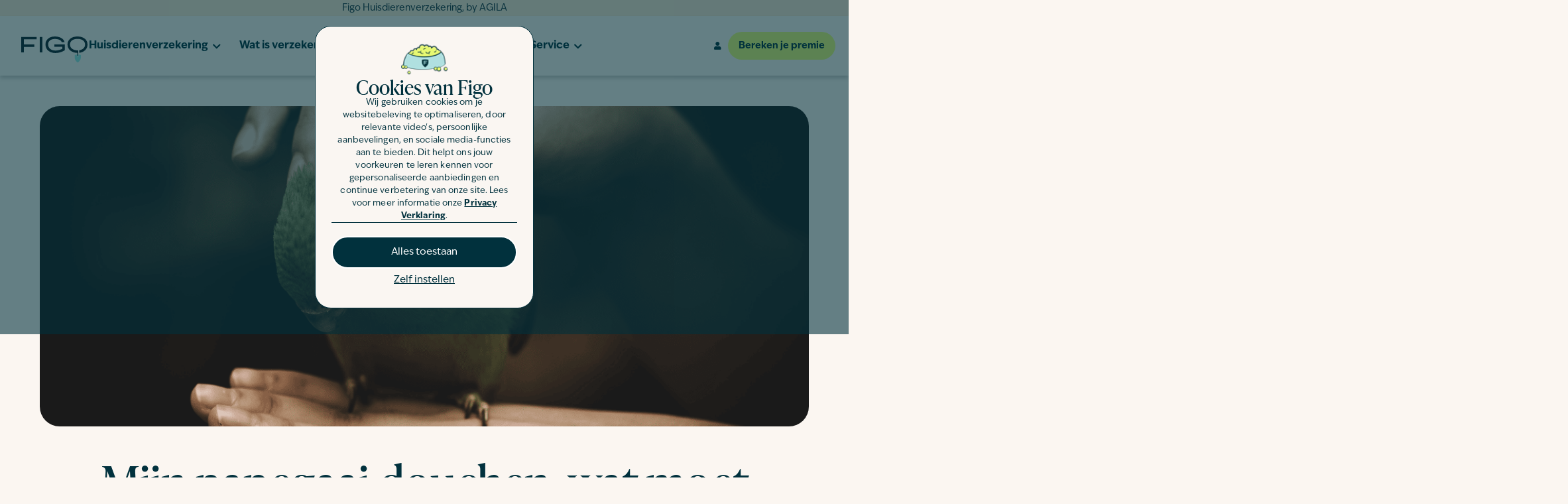

--- FILE ---
content_type: text/html; charset=UTF-8
request_url: https://figopet.nl/dierenadvies/papegaai/papegaai-douchen/
body_size: 195902
content:
<!doctype html>
<html lang="nl-NL" prefix="og: https://ogp.me/ns#">
<head>
	<meta charset="UTF-8">
<script src="data:text/javascript,var%20gform%3Bgform%7C%7C%28document.addEventListener%28%22gform_main_scripts_loaded%22%2Cfunction%28%29%7Bgform.scriptsLoaded%3D%210%7D%29%2Cdocument.addEventListener%28%22gform%2Ftheme%2Fscripts_loaded%22%2Cfunction%28%29%7Bgform.themeScriptsLoaded%3D%210%7D%29%2Cwindow.addEventListener%28%22DOMContentLoaded%22%2Cfunction%28%29%7Bgform.domLoaded%3D%210%7D%29%2Cgform%3D%7BdomLoaded%3A%211%2CscriptsLoaded%3A%211%2CthemeScriptsLoaded%3A%211%2CisFormEditor%3A%28%29%3D%3E%22function%22%3D%3Dtypeof%20InitializeEditor%2CcallIfLoaded%3Afunction%28o%29%7Breturn%21%28%21gform.domLoaded%7C%7C%21gform.scriptsLoaded%7C%7C%21gform.themeScriptsLoaded%26%26%21gform.isFormEditor%28%29%7C%7C%28gform.isFormEditor%28%29%26%26console.warn%28%22The%20use%20of%20gform.initializeOnLoaded%28%29%20is%20deprecated%20in%20the%20form%20editor%20context%20and%20will%20be%20removed%20in%20Gravity%20Forms%203.1.%22%29%2Co%28%29%2C0%29%29%7D%2CinitializeOnLoaded%3Afunction%28o%29%7Bgform.callIfLoaded%28o%29%7C%7C%28document.addEventListener%28%22gform_main_scripts_loaded%22%2C%28%29%3D%3E%7Bgform.scriptsLoaded%3D%210%2Cgform.callIfLoaded%28o%29%7D%29%2Cdocument.addEventListener%28%22gform%2Ftheme%2Fscripts_loaded%22%2C%28%29%3D%3E%7Bgform.themeScriptsLoaded%3D%210%2Cgform.callIfLoaded%28o%29%7D%29%2Cwindow.addEventListener%28%22DOMContentLoaded%22%2C%28%29%3D%3E%7Bgform.domLoaded%3D%210%2Cgform.callIfLoaded%28o%29%7D%29%29%7D%2Chooks%3A%7Baction%3A%7B%7D%2Cfilter%3A%7B%7D%7D%2CaddAction%3Afunction%28o%2Cr%2Ce%2Ct%29%7Bgform.addHook%28%22action%22%2Co%2Cr%2Ce%2Ct%29%7D%2CaddFilter%3Afunction%28o%2Cr%2Ce%2Ct%29%7Bgform.addHook%28%22filter%22%2Co%2Cr%2Ce%2Ct%29%7D%2CdoAction%3Afunction%28o%29%7Bgform.doHook%28%22action%22%2Co%2Carguments%29%7D%2CapplyFilters%3Afunction%28o%29%7Breturn%20gform.doHook%28%22filter%22%2Co%2Carguments%29%7D%2CremoveAction%3Afunction%28o%2Cr%29%7Bgform.removeHook%28%22action%22%2Co%2Cr%29%7D%2CremoveFilter%3Afunction%28o%2Cr%2Ce%29%7Bgform.removeHook%28%22filter%22%2Co%2Cr%2Ce%29%7D%2CaddHook%3Afunction%28o%2Cr%2Ce%2Ct%2Cn%29%7Bnull%3D%3Dgform.hooks%5Bo%5D%5Br%5D%26%26%28gform.hooks%5Bo%5D%5Br%5D%3D%5B%5D%29%3Bvar%20d%3Dgform.hooks%5Bo%5D%5Br%5D%3Bnull%3D%3Dn%26%26%28n%3Dr%2B%22_%22%2Bd.length%29%2Cgform.hooks%5Bo%5D%5Br%5D.push%28%7Btag%3An%2Ccallable%3Ae%2Cpriority%3At%3Dnull%3D%3Dt%3F10%3At%7D%29%7D%2CdoHook%3Afunction%28r%2Co%2Ce%29%7Bvar%20t%3Bif%28e%3DArray.prototype.slice.call%28e%2C1%29%2Cnull%21%3Dgform.hooks%5Br%5D%5Bo%5D%26%26%28%28o%3Dgform.hooks%5Br%5D%5Bo%5D%29.sort%28function%28o%2Cr%29%7Breturn%20o.priority-r.priority%7D%29%2Co.forEach%28function%28o%29%7B%22function%22%21%3Dtypeof%28t%3Do.callable%29%26%26%28t%3Dwindow%5Bt%5D%29%2C%22action%22%3D%3Dr%3Ft.apply%28null%2Ce%29%3Ae%5B0%5D%3Dt.apply%28null%2Ce%29%7D%29%29%2C%22filter%22%3D%3Dr%29return%20e%5B0%5D%7D%2CremoveHook%3Afunction%28o%2Cr%2Ct%2Cn%29%7Bvar%20e%3Bnull%21%3Dgform.hooks%5Bo%5D%5Br%5D%26%26%28e%3D%28e%3Dgform.hooks%5Bo%5D%5Br%5D%29.filter%28function%28o%2Cr%2Ce%29%7Breturn%21%21%28null%21%3Dn%26%26n%21%3Do.tag%7C%7Cnull%21%3Dt%26%26t%21%3Do.priority%29%7D%29%2Cgform.hooks%5Bo%5D%5Br%5D%3De%29%7D%7D%29%3B" defer></script>

	<meta name="viewport" content="width=device-width, initial-scale=1, maximum-scale=2">
	<link rel="profile" href="https://gmpg.org/xfn/11">
	
		<style>img:is([sizes="auto" i], [sizes^="auto," i]) { contain-intrinsic-size: 3000px 1500px }</style>
	<link rel="alternate" hreflang="nl-nl" href="https://figopet.nl/dierenadvies/papegaai/papegaai-douchen/" />
<link rel="alternate" hreflang="x-default" href="https://figopet.nl/dierenadvies/papegaai/papegaai-douchen/" />
<link rel="alternate" hreflang="de-de" href="https://figopet.de/magazin/papagei-duschen/" />

<!-- Search Engine Optimization door Rank Math - https://rankmath.com/ -->
<title>Papegaai douchen, wat moet ik weten? | Figopet.nl</title>
<link rel='preload' href='https://figopet.nl/wp-content/uploads/sites/4/2022/10/logo.svg' as='image' imagesrcset='' imagesizes='' />
<link rel='preload' href='https://figopet.nl/wp-content/uploads/sites/4/2025/10/NL-Banner-1-Name-Generator.png' as='image' imagesrcset='https://figopet.nl/wp-content/uploads/sites/4/2025/10/NL-Banner-1-Name-Generator.png 1782w, https://figopet.nl/wp-content/uploads/sites/4/2025/10/NL-Banner-1-Name-Generator-300x138.png 300w, https://figopet.nl/wp-content/uploads/sites/4/2025/10/NL-Banner-1-Name-Generator-1024x472.png 1024w, https://figopet.nl/wp-content/uploads/sites/4/2025/10/NL-Banner-1-Name-Generator-768x354.png 768w, https://figopet.nl/wp-content/uploads/sites/4/2025/10/NL-Banner-1-Name-Generator-1536x709.png 1536w' imagesizes='(max-width: 1782px) 100vw, 1782px' />

<meta name="description" content="Wist je dat het belangrijk is om je papegaai te douchen? Zo houd je zijn verenpak mooi glanzend en blijft hij een frisse vogel. Lees verder."/>
<meta name="robots" content="follow, index, max-snippet:-1, max-video-preview:-1, max-image-preview:large"/>
<link rel="canonical" href="https://figopet.nl/dierenadvies/papegaai/papegaai-douchen/" />
<meta property="og:locale" content="nl_NL" />
<meta property="og:type" content="article" />
<meta property="og:title" content="Papegaai douchen, wat moet ik weten? | Figopet.nl" />
<meta property="og:description" content="Wist je dat het belangrijk is om je papegaai te douchen? Zo houd je zijn verenpak mooi glanzend en blijft hij een frisse vogel. Lees verder." />
<meta property="og:url" content="https://figopet.nl/dierenadvies/papegaai/papegaai-douchen/" />
<meta property="og:site_name" content="Figo Pet Nederland" />
<meta property="article:tag" content="Verzorging" />
<meta property="article:section" content="Papegaai" />
<meta property="og:updated_time" content="2025-10-01T09:02:17+01:00" />
<meta property="og:image" content="https://figopet.nl/wp-content/uploads/sites/4/2023/04/papegaai-douchen.png" />
<meta property="og:image:secure_url" content="https://figopet.nl/wp-content/uploads/sites/4/2023/04/papegaai-douchen.png" />
<meta property="og:image:width" content="1200" />
<meta property="og:image:height" content="500" />
<meta property="og:image:alt" content="papegaai douchen" />
<meta property="og:image:type" content="image/png" />
<meta property="article:published_time" content="2023-04-28T11:00:50+01:00" />
<meta property="article:modified_time" content="2025-10-01T09:02:17+01:00" />
<meta name="twitter:card" content="summary_large_image" />
<meta name="twitter:title" content="Papegaai douchen, wat moet ik weten? | Figopet.nl" />
<meta name="twitter:description" content="Wist je dat het belangrijk is om je papegaai te douchen? Zo houd je zijn verenpak mooi glanzend en blijft hij een frisse vogel. Lees verder." />
<meta name="twitter:image" content="https://figopet.nl/wp-content/uploads/sites/4/2023/04/papegaai-douchen.png" />
<meta name="twitter:label1" content="Geschreven door" />
<meta name="twitter:data1" content="Stijn van der Vaart" />
<meta name="twitter:label2" content="Tijd om te lezen" />
<meta name="twitter:data2" content="3 minuten" />
<script type="application/ld+json" class="rank-math-schema">{"@context":"https://schema.org","@graph":[{"@type":["Person","Organization"],"@id":"https://figopet.nl/#person","name":"csadmin","logo":{"@type":"ImageObject","@id":"https://figopet.nl/#logo","url":"https://figopet.nl/wp-content/uploads/sites/4/2022/10/logo.svg","contentUrl":"https://figopet.nl/wp-content/uploads/sites/4/2022/10/logo.svg","caption":"Figo Pet Nederland","inLanguage":"nl-NL"},"image":{"@type":"ImageObject","@id":"https://figopet.nl/#logo","url":"https://figopet.nl/wp-content/uploads/sites/4/2022/10/logo.svg","contentUrl":"https://figopet.nl/wp-content/uploads/sites/4/2022/10/logo.svg","caption":"Figo Pet Nederland","inLanguage":"nl-NL"}},{"@type":"WebSite","@id":"https://figopet.nl/#website","url":"https://figopet.nl","name":"Figo Pet Nederland","publisher":{"@id":"https://figopet.nl/#person"},"inLanguage":"nl-NL"},{"@type":"ImageObject","@id":"https://figopet.nl/wp-content/uploads/sites/4/2023/04/papegaai-douchen.png","url":"https://figopet.nl/wp-content/uploads/sites/4/2023/04/papegaai-douchen.png","width":"1200","height":"500","caption":"papegaai douchen","inLanguage":"nl-NL"},{"@type":"WebPage","@id":"https://figopet.nl/dierenadvies/papegaai/papegaai-douchen/#webpage","url":"https://figopet.nl/dierenadvies/papegaai/papegaai-douchen/","name":"Papegaai douchen, wat moet ik weten? | Figopet.nl","datePublished":"2023-04-28T11:00:50+01:00","dateModified":"2025-10-01T09:02:17+01:00","isPartOf":{"@id":"https://figopet.nl/#website"},"primaryImageOfPage":{"@id":"https://figopet.nl/wp-content/uploads/sites/4/2023/04/papegaai-douchen.png"},"inLanguage":"nl-NL"},{"@type":"Person","@id":"https://figopet.nl/author/stijn/","name":"Stijn van der Vaart","url":"https://figopet.nl/author/stijn/","image":{"@type":"ImageObject","@id":"https://secure.gravatar.com/avatar/f0ad525e6735a7d7e0b174ea758c2a43006b417af66c5d6dcc8b58b5829a09ff?s=96&amp;d=mm&amp;r=g","url":"https://secure.gravatar.com/avatar/f0ad525e6735a7d7e0b174ea758c2a43006b417af66c5d6dcc8b58b5829a09ff?s=96&amp;d=mm&amp;r=g","caption":"Stijn van der Vaart","inLanguage":"nl-NL"}},{"@type":"BlogPosting","headline":"Papegaai douchen, wat moet ik weten? | Figopet.nl","keywords":"papegaai douchen","datePublished":"2023-04-28T11:00:50+01:00","dateModified":"2025-10-01T09:02:17+01:00","articleSection":"Papegaai","author":{"@id":"https://figopet.nl/author/stijn/","name":"Stijn van der Vaart"},"publisher":{"@id":"https://figopet.nl/#person"},"description":"Wist je dat het belangrijk is om je papegaai te douchen? Zo houd je zijn verenpak mooi glanzend en blijft hij een frisse vogel. Lees verder.","name":"Papegaai douchen, wat moet ik weten? | Figopet.nl","@id":"https://figopet.nl/dierenadvies/papegaai/papegaai-douchen/#richSnippet","isPartOf":{"@id":"https://figopet.nl/dierenadvies/papegaai/papegaai-douchen/#webpage"},"image":{"@id":"https://figopet.nl/wp-content/uploads/sites/4/2023/04/papegaai-douchen.png"},"inLanguage":"nl-NL","mainEntityOfPage":{"@id":"https://figopet.nl/dierenadvies/papegaai/papegaai-douchen/#webpage"}}]}</script>
<!-- /Rank Math WordPress SEO plugin -->

<link rel="alternate" type="application/rss+xml" title="Figo Pet &raquo; feed" href="https://figopet.nl/feed/" />
<link rel="alternate" type="application/rss+xml" title="Figo Pet &raquo; reactiesfeed" href="https://figopet.nl/comments/feed/" />
<link rel="alternate" type="application/rss+xml" title="Figo Pet &raquo; Mijn papegaai douchen, wat moet ik weten? reactiesfeed" href="https://figopet.nl/dierenadvies/papegaai/papegaai-douchen/feed/" />
<link rel='stylesheet' id='sbi_styles-css' href='https://figopet.nl/wp-content/cache/flying-press/d7a4c70f2290.sbi-styles.min.css' media='all' />
<style id='safe-svg-svg-icon-style-inline-css'>.safe-svg-cover{text-align:center}.safe-svg-cover .safe-svg-inside{display:inline-block;max-width:100%}.safe-svg-cover svg{fill:currentColor;height:100%;max-height:100%;max-width:100%;width:100%}</style>
<style id='global-styles-inline-css'>:root{--wp--preset--aspect-ratio--square: 1;--wp--preset--aspect-ratio--4-3: 4/3;--wp--preset--aspect-ratio--3-4: 3/4;--wp--preset--aspect-ratio--3-2: 3/2;--wp--preset--aspect-ratio--2-3: 2/3;--wp--preset--aspect-ratio--16-9: 16/9;--wp--preset--aspect-ratio--9-16: 9/16;--wp--preset--color--black: #000000;--wp--preset--color--cyan-bluish-gray: #abb8c3;--wp--preset--color--white: #ffffff;--wp--preset--color--pale-pink: #f78da7;--wp--preset--color--vivid-red: #cf2e2e;--wp--preset--color--luminous-vivid-orange: #ff6900;--wp--preset--color--luminous-vivid-amber: #fcb900;--wp--preset--color--light-green-cyan: #7bdcb5;--wp--preset--color--vivid-green-cyan: #00d084;--wp--preset--color--pale-cyan-blue: #8ed1fc;--wp--preset--color--vivid-cyan-blue: #0693e3;--wp--preset--color--vivid-purple: #9b51e0;--wp--preset--gradient--vivid-cyan-blue-to-vivid-purple: linear-gradient(135deg,rgba(6,147,227,1) 0%,rgb(155,81,224) 100%);--wp--preset--gradient--light-green-cyan-to-vivid-green-cyan: linear-gradient(135deg,rgb(122,220,180) 0%,rgb(0,208,130) 100%);--wp--preset--gradient--luminous-vivid-amber-to-luminous-vivid-orange: linear-gradient(135deg,rgba(252,185,0,1) 0%,rgba(255,105,0,1) 100%);--wp--preset--gradient--luminous-vivid-orange-to-vivid-red: linear-gradient(135deg,rgba(255,105,0,1) 0%,rgb(207,46,46) 100%);--wp--preset--gradient--very-light-gray-to-cyan-bluish-gray: linear-gradient(135deg,rgb(238,238,238) 0%,rgb(169,184,195) 100%);--wp--preset--gradient--cool-to-warm-spectrum: linear-gradient(135deg,rgb(74,234,220) 0%,rgb(151,120,209) 20%,rgb(207,42,186) 40%,rgb(238,44,130) 60%,rgb(251,105,98) 80%,rgb(254,248,76) 100%);--wp--preset--gradient--blush-light-purple: linear-gradient(135deg,rgb(255,206,236) 0%,rgb(152,150,240) 100%);--wp--preset--gradient--blush-bordeaux: linear-gradient(135deg,rgb(254,205,165) 0%,rgb(254,45,45) 50%,rgb(107,0,62) 100%);--wp--preset--gradient--luminous-dusk: linear-gradient(135deg,rgb(255,203,112) 0%,rgb(199,81,192) 50%,rgb(65,88,208) 100%);--wp--preset--gradient--pale-ocean: linear-gradient(135deg,rgb(255,245,203) 0%,rgb(182,227,212) 50%,rgb(51,167,181) 100%);--wp--preset--gradient--electric-grass: linear-gradient(135deg,rgb(202,248,128) 0%,rgb(113,206,126) 100%);--wp--preset--gradient--midnight: linear-gradient(135deg,rgb(2,3,129) 0%,rgb(40,116,252) 100%);--wp--preset--font-size--small: 13px;--wp--preset--font-size--medium: 20px;--wp--preset--font-size--large: 36px;--wp--preset--font-size--x-large: 42px;--wp--preset--spacing--20: 0.44rem;--wp--preset--spacing--30: 0.67rem;--wp--preset--spacing--40: 1rem;--wp--preset--spacing--50: 1.5rem;--wp--preset--spacing--60: 2.25rem;--wp--preset--spacing--70: 3.38rem;--wp--preset--spacing--80: 5.06rem;--wp--preset--shadow--natural: 6px 6px 9px rgba(0, 0, 0, 0.2);--wp--preset--shadow--deep: 12px 12px 50px rgba(0, 0, 0, 0.4);--wp--preset--shadow--sharp: 6px 6px 0px rgba(0, 0, 0, 0.2);--wp--preset--shadow--outlined: 6px 6px 0px -3px rgba(255, 255, 255, 1), 6px 6px rgba(0, 0, 0, 1);--wp--preset--shadow--crisp: 6px 6px 0px rgba(0, 0, 0, 1);}:root { --wp--style--global--content-size: 800px;--wp--style--global--wide-size: 1200px; }:where(body) { margin: 0; }.wp-site-blocks > .alignleft { float: left; margin-right: 2em; }.wp-site-blocks > .alignright { float: right; margin-left: 2em; }.wp-site-blocks > .aligncenter { justify-content: center; margin-left: auto; margin-right: auto; }:where(.wp-site-blocks) > * { margin-block-start: 24px; margin-block-end: 0; }:where(.wp-site-blocks) > :first-child { margin-block-start: 0; }:where(.wp-site-blocks) > :last-child { margin-block-end: 0; }:root { --wp--style--block-gap: 24px; }:root :where(.is-layout-flow) > :first-child{margin-block-start: 0;}:root :where(.is-layout-flow) > :last-child{margin-block-end: 0;}:root :where(.is-layout-flow) > *{margin-block-start: 24px;margin-block-end: 0;}:root :where(.is-layout-constrained) > :first-child{margin-block-start: 0;}:root :where(.is-layout-constrained) > :last-child{margin-block-end: 0;}:root :where(.is-layout-constrained) > *{margin-block-start: 24px;margin-block-end: 0;}:root :where(.is-layout-flex){gap: 24px;}:root :where(.is-layout-grid){gap: 24px;}.is-layout-flow > .alignleft{float: left;margin-inline-start: 0;margin-inline-end: 2em;}.is-layout-flow > .alignright{float: right;margin-inline-start: 2em;margin-inline-end: 0;}.is-layout-flow > .aligncenter{margin-left: auto !important;margin-right: auto !important;}.is-layout-constrained > .alignleft{float: left;margin-inline-start: 0;margin-inline-end: 2em;}.is-layout-constrained > .alignright{float: right;margin-inline-start: 2em;margin-inline-end: 0;}.is-layout-constrained > .aligncenter{margin-left: auto !important;margin-right: auto !important;}.is-layout-constrained > :where(:not(.alignleft):not(.alignright):not(.alignfull)){max-width: var(--wp--style--global--content-size);margin-left: auto !important;margin-right: auto !important;}.is-layout-constrained > .alignwide{max-width: var(--wp--style--global--wide-size);}body .is-layout-flex{display: flex;}.is-layout-flex{flex-wrap: wrap;align-items: center;}.is-layout-flex > :is(*, div){margin: 0;}body .is-layout-grid{display: grid;}.is-layout-grid > :is(*, div){margin: 0;}body{padding-top: 0px;padding-right: 0px;padding-bottom: 0px;padding-left: 0px;}a:where(:not(.wp-element-button)){text-decoration: underline;}:root :where(.wp-element-button, .wp-block-button__link){background-color: #32373c;border-width: 0;color: #fff;font-family: inherit;font-size: inherit;line-height: inherit;padding: calc(0.667em + 2px) calc(1.333em + 2px);text-decoration: none;}.has-black-color{color: var(--wp--preset--color--black) !important;}.has-cyan-bluish-gray-color{color: var(--wp--preset--color--cyan-bluish-gray) !important;}.has-white-color{color: var(--wp--preset--color--white) !important;}.has-pale-pink-color{color: var(--wp--preset--color--pale-pink) !important;}.has-vivid-red-color{color: var(--wp--preset--color--vivid-red) !important;}.has-luminous-vivid-orange-color{color: var(--wp--preset--color--luminous-vivid-orange) !important;}.has-luminous-vivid-amber-color{color: var(--wp--preset--color--luminous-vivid-amber) !important;}.has-light-green-cyan-color{color: var(--wp--preset--color--light-green-cyan) !important;}.has-vivid-green-cyan-color{color: var(--wp--preset--color--vivid-green-cyan) !important;}.has-pale-cyan-blue-color{color: var(--wp--preset--color--pale-cyan-blue) !important;}.has-vivid-cyan-blue-color{color: var(--wp--preset--color--vivid-cyan-blue) !important;}.has-vivid-purple-color{color: var(--wp--preset--color--vivid-purple) !important;}.has-black-background-color{background-color: var(--wp--preset--color--black) !important;}.has-cyan-bluish-gray-background-color{background-color: var(--wp--preset--color--cyan-bluish-gray) !important;}.has-white-background-color{background-color: var(--wp--preset--color--white) !important;}.has-pale-pink-background-color{background-color: var(--wp--preset--color--pale-pink) !important;}.has-vivid-red-background-color{background-color: var(--wp--preset--color--vivid-red) !important;}.has-luminous-vivid-orange-background-color{background-color: var(--wp--preset--color--luminous-vivid-orange) !important;}.has-luminous-vivid-amber-background-color{background-color: var(--wp--preset--color--luminous-vivid-amber) !important;}.has-light-green-cyan-background-color{background-color: var(--wp--preset--color--light-green-cyan) !important;}.has-vivid-green-cyan-background-color{background-color: var(--wp--preset--color--vivid-green-cyan) !important;}.has-pale-cyan-blue-background-color{background-color: var(--wp--preset--color--pale-cyan-blue) !important;}.has-vivid-cyan-blue-background-color{background-color: var(--wp--preset--color--vivid-cyan-blue) !important;}.has-vivid-purple-background-color{background-color: var(--wp--preset--color--vivid-purple) !important;}.has-black-border-color{border-color: var(--wp--preset--color--black) !important;}.has-cyan-bluish-gray-border-color{border-color: var(--wp--preset--color--cyan-bluish-gray) !important;}.has-white-border-color{border-color: var(--wp--preset--color--white) !important;}.has-pale-pink-border-color{border-color: var(--wp--preset--color--pale-pink) !important;}.has-vivid-red-border-color{border-color: var(--wp--preset--color--vivid-red) !important;}.has-luminous-vivid-orange-border-color{border-color: var(--wp--preset--color--luminous-vivid-orange) !important;}.has-luminous-vivid-amber-border-color{border-color: var(--wp--preset--color--luminous-vivid-amber) !important;}.has-light-green-cyan-border-color{border-color: var(--wp--preset--color--light-green-cyan) !important;}.has-vivid-green-cyan-border-color{border-color: var(--wp--preset--color--vivid-green-cyan) !important;}.has-pale-cyan-blue-border-color{border-color: var(--wp--preset--color--pale-cyan-blue) !important;}.has-vivid-cyan-blue-border-color{border-color: var(--wp--preset--color--vivid-cyan-blue) !important;}.has-vivid-purple-border-color{border-color: var(--wp--preset--color--vivid-purple) !important;}.has-vivid-cyan-blue-to-vivid-purple-gradient-background{background: var(--wp--preset--gradient--vivid-cyan-blue-to-vivid-purple) !important;}.has-light-green-cyan-to-vivid-green-cyan-gradient-background{background: var(--wp--preset--gradient--light-green-cyan-to-vivid-green-cyan) !important;}.has-luminous-vivid-amber-to-luminous-vivid-orange-gradient-background{background: var(--wp--preset--gradient--luminous-vivid-amber-to-luminous-vivid-orange) !important;}.has-luminous-vivid-orange-to-vivid-red-gradient-background{background: var(--wp--preset--gradient--luminous-vivid-orange-to-vivid-red) !important;}.has-very-light-gray-to-cyan-bluish-gray-gradient-background{background: var(--wp--preset--gradient--very-light-gray-to-cyan-bluish-gray) !important;}.has-cool-to-warm-spectrum-gradient-background{background: var(--wp--preset--gradient--cool-to-warm-spectrum) !important;}.has-blush-light-purple-gradient-background{background: var(--wp--preset--gradient--blush-light-purple) !important;}.has-blush-bordeaux-gradient-background{background: var(--wp--preset--gradient--blush-bordeaux) !important;}.has-luminous-dusk-gradient-background{background: var(--wp--preset--gradient--luminous-dusk) !important;}.has-pale-ocean-gradient-background{background: var(--wp--preset--gradient--pale-ocean) !important;}.has-electric-grass-gradient-background{background: var(--wp--preset--gradient--electric-grass) !important;}.has-midnight-gradient-background{background: var(--wp--preset--gradient--midnight) !important;}.has-small-font-size{font-size: var(--wp--preset--font-size--small) !important;}.has-medium-font-size{font-size: var(--wp--preset--font-size--medium) !important;}.has-large-font-size{font-size: var(--wp--preset--font-size--large) !important;}.has-x-large-font-size{font-size: var(--wp--preset--font-size--x-large) !important;}
:root :where(.wp-block-pullquote){font-size: 1.5em;line-height: 1.6;}</style>
<link rel='stylesheet' id='wpml-legacy-horizontal-list-0-css' href='https://figopet.nl/wp-content/cache/flying-press/6f1ecd534f48.style.min.css' media='all' />
<link rel='stylesheet' id='tom-select-css-css' href='https://figopet.nl/wp-content/cache/flying-press/16a33ed96158.tom-select.min.css' media='all' />
<link rel='stylesheet' id='hello-elementor-css' href='https://figopet.nl/wp-content/cache/flying-press/af4b9638d699.reset.css' media='all' />
<link rel='stylesheet' id='hello-elementor-theme-style-css' href='https://figopet.nl/wp-content/cache/flying-press/a480d2bf8c52.theme.css' media='all' />
<link rel='stylesheet' id='hello-elementor-header-footer-css' href='https://figopet.nl/wp-content/cache/flying-press/86dbb47955bb.header-footer.css' media='all' />
<link rel='stylesheet' id='elementor-frontend-css' href='https://figopet.nl/wp-content/cache/flying-press/a987d1d9d16a.custom-frontend.min.css' media='all' />
<style id='elementor-frontend-inline-css'>.elementor-kit-3{--e-global-color-primary:#01313D;--e-global-color-secondary:#E6FE73;--e-global-color-text:#01313D;--e-global-color-accent:#95E6E2;--e-global-color-c90ccce:#95E6E2;--e-global-color-bf43406:#01313D;--e-global-color-7826174:#FCF2E8;--e-global-color-18d96db:#E6FE73;--e-global-color-82f3c7c:#F05E4D;--e-global-color-645a5a8:#FBF6F1;--e-global-color-b74e734:#D3F2F1;--e-global-color-551199a:#D3F2F180;--e-global-color-ceaa5c5:#FFFFFF;--e-global-typography-primary-font-family:"IvyEpic";--e-global-typography-primary-font-size:16px;--e-global-typography-primary-font-weight:400;--e-global-typography-primary-line-height:24px;--e-global-typography-secondary-font-family:"IvyPrestoDisplay";--e-global-typography-secondary-font-size:60px;--e-global-typography-secondary-font-weight:400;--e-global-typography-secondary-line-height:90px;--e-global-typography-text-font-family:"IvyEpic";--e-global-typography-text-font-size:16px;--e-global-typography-text-font-weight:400;--e-global-typography-text-font-style:normal;--e-global-typography-text-line-height:24px;--e-global-typography-accent-font-family:"IvyEpic";--e-global-typography-accent-font-weight:700;--e-global-typography-3c547a4-font-family:"Times New Roman";background-color:#FBF6F1;}.elementor-kit-3 e-page-transition{background-color:#FFBC7D;}.elementor-kit-3 h1{font-size:min(max(32px, 5vw), 65px);}.elementor-kit-3 h2{font-size:min(max(28px, 4vw), 55px);}.elementor-kit-3 h3{font-size:min(max(24px, 3.5vw), 40px);}.elementor-kit-3 h4{font-size:min(max(21px, 3.5vw), 24px);}.elementor-kit-3 h5{font-size:min(max(20px, 3vw), 22px);}.elementor-kit-3 h6{font-size:min(max(16px, 3vw), 20px);}.elementor-section.elementor-section-boxed > .elementor-container{max-width:1140px;}.e-con{--container-max-width:1140px;}.elementor-widget:not(:last-child){margin-block-end:20px;}.elementor-element{--widgets-spacing:20px 20px;--widgets-spacing-row:20px;--widgets-spacing-column:20px;}{}h1.entry-title{display:var(--page-title-display);}.site-header .site-branding{flex-direction:column;align-items:stretch;}.site-header{padding-inline-end:0px;padding-inline-start:0px;}.site-footer .site-branding{flex-direction:column;align-items:stretch;}@media(max-width:1024px){.elementor-section.elementor-section-boxed > .elementor-container{max-width:1024px;}.e-con{--container-max-width:1024px;}}@media(max-width:767px){.elementor-section.elementor-section-boxed > .elementor-container{max-width:767px;}.e-con{--container-max-width:767px;}}/* Start Custom Fonts CSS */@font-face{font-display:swap;
	font-family: 'IvyEpic';
	font-style: normal;
	font-weight: 400;
	
	src: url('https://figopet.nl/wp-content/uploads/sites/4/2022/10/IvyEpic-Regular-1.woff') format('woff');
}
@font-face{font-display:swap;
	font-family: 'IvyEpic';
	font-style: italic;
	font-weight: 400;
	
	src: url('https://figopet.nl/wp-content/uploads/sites/4/2022/10/IvyEpic-Italic-1.woff') format('woff');
}
@font-face{font-display:swap;
	font-family: 'IvyEpic';
	font-style: normal;
	font-weight: 700;
	
	src: url('https://figopet.nl/wp-content/uploads/sites/4/2022/10/IvyEpic-Bold-1.woff') format('woff');
}
@font-face{font-display:swap;
	font-family: 'IvyEpic';
	font-style: italic;
	font-weight: 700;
	
	src: url('https://figopet.nl/wp-content/uploads/sites/4/2022/10/IvyEpic-Bold-Italic.woff') format('woff');
}
/* End Custom Fonts CSS */
/* Start Custom Fonts CSS */@font-face{font-display:swap;
	font-family: 'IvyPrestoDisplay';
	font-style: normal;
	font-weight: 400;
	
	src: url('https://figopet.nl/wp-content/uploads/sites/4/2022/10/IvyPresto-Regular.woff') format('woff');
}
@font-face{font-display:swap;
	font-family: 'IvyPrestoDisplay';
	font-style: italic;
	font-weight: 400;
	
	src: url('https://figopet.nl/wp-content/uploads/sites/4/2022/10/IvyPresto-Italic.woff') format('woff');
}
/* End Custom Fonts CSS */
/* Start Custom Fonts CSS */@font-face{font-display:swap;
	font-family: 'Times New Roman';
	font-style: normal;
	font-weight: 400;
	
	src: url('https://figopet.nl/wp-content/uploads/sites/4/2022/10/Times-New-Roman.woff') format('woff');
}
@font-face{font-display:swap;
	font-family: 'Times New Roman';
	font-style: italic;
	font-weight: 400;
	
	src: url('https://figopet.nl/wp-content/uploads/sites/4/2022/10/Times-New-Roman-Italic.woff') format('woff');
}
@font-face{font-display:swap;
	font-family: 'Times New Roman';
	font-style: normal;
	font-weight: 700;
	
	src: url('https://figopet.nl/wp-content/uploads/sites/4/2022/10/Times-New-Roman-Bold.woff') format('woff');
}
@font-face{font-display:swap;
	font-family: 'Times New Roman';
	font-style: italic;
	font-weight: 700;
	
	src: url('https://figopet.nl/wp-content/uploads/sites/4/2022/10/Times-New-Roman-Bold-Italic.woff') format('woff');
}
/* End Custom Fonts CSS */
.elementor-7588 .elementor-element.elementor-element-24503b3f{margin-top:0px;margin-bottom:0px;padding:0px 0px 0px 0px;}.elementor-7588 .elementor-element.elementor-element-4c028273 > .elementor-widget-wrap > .elementor-widget:not(.elementor-widget__width-auto):not(.elementor-widget__width-initial):not(:last-child):not(.elementor-absolute){margin-bottom:0px;}.elementor-7588 .elementor-element.elementor-element-4c028273 > .elementor-element-populated{margin:0px 0px 0px 0px;--e-column-margin-right:0px;--e-column-margin-left:0px;}.elementor-widget-text-editor{font-family:var( --e-global-typography-text-font-family ), Arial, sans-serif;font-size:var( --e-global-typography-text-font-size );font-weight:var( --e-global-typography-text-font-weight );font-style:var( --e-global-typography-text-font-style );line-height:var( --e-global-typography-text-line-height );color:var( --e-global-color-text );}.elementor-widget-text-editor.elementor-drop-cap-view-stacked .elementor-drop-cap{background-color:var( --e-global-color-primary );}.elementor-widget-text-editor.elementor-drop-cap-view-framed .elementor-drop-cap, .elementor-widget-text-editor.elementor-drop-cap-view-default .elementor-drop-cap{color:var( --e-global-color-primary );border-color:var( --e-global-color-primary );}.elementor-7588 .elementor-element.elementor-element-69dd9cc7 > .elementor-widget-container{margin:0px 0px 0px 0px;padding:0px 0px 0px 0px;}.elementor-7588 .elementor-element.elementor-element-69dd9cc7{text-align:center;font-family:"IvyEpic", Arial, sans-serif;font-size:24px;font-weight:400;font-style:normal;}.elementor-7588 .elementor-element.elementor-element-117e8cf1{--spacer-size:50px;}.elementor-7588 .elementor-element.elementor-element-663c0a94{--spacer-size:20px;}.elementor-7588 .elementor-element.elementor-element-663c0a94 > .elementor-widget-container{margin:0px 0px 0px 0px;}.elementor-7588 .elementor-element.elementor-element-527a64b1{margin-top:0px;margin-bottom:0px;}.elementor-7588 .elementor-element.elementor-element-426d6f41 > .elementor-widget-wrap > .elementor-widget:not(.elementor-widget__width-auto):not(.elementor-widget__width-initial):not(:last-child):not(.elementor-absolute){margin-bottom:0px;}.elementor-widget-heading .elementor-heading-title{font-family:var( --e-global-typography-primary-font-family ), Arial, sans-serif;font-size:var( --e-global-typography-primary-font-size );font-weight:var( --e-global-typography-primary-font-weight );line-height:var( --e-global-typography-primary-line-height );color:var( --e-global-color-primary );}.elementor-7588 .elementor-element.elementor-element-19f3ed12 .elementor-heading-title{font-family:"IvyPrestoDisplay", Arial, sans-serif;font-size:37px;font-weight:400;line-height:45px;-webkit-text-stroke-color:#000;stroke:#000;}.elementor-7588 .elementor-element.elementor-element-71e55c7a{--spacer-size:20px;}.elementor-7588 .elementor-element.elementor-element-2d740606{columns:1;font-family:"IvyEpic", Arial, sans-serif;font-size:16px;font-weight:400;font-style:normal;line-height:24px;}.elementor-7588 .elementor-element.elementor-element-42c64597{margin-top:0px;margin-bottom:0px;}.elementor-7588 .elementor-element.elementor-element-3065520a > .elementor-widget-wrap > .elementor-widget:not(.elementor-widget__width-auto):not(.elementor-widget__width-initial):not(:last-child):not(.elementor-absolute){margin-bottom:0px;}.elementor-7588 .elementor-element.elementor-element-468ee3c4 .elementor-heading-title{font-family:"IvyPrestoDisplay", Arial, sans-serif;font-size:37px;font-weight:400;line-height:45px;-webkit-text-stroke-color:#000;stroke:#000;}.elementor-7588 .elementor-element.elementor-element-78dd1bb4{--spacer-size:20px;}.elementor-7588 .elementor-element.elementor-element-424cf9a2{columns:1;font-family:"IvyEpic", Arial, sans-serif;font-size:16px;font-weight:400;font-style:normal;line-height:24px;}.elementor-7588 .elementor-element.elementor-element-682fe44d{margin-top:0px;margin-bottom:0px;}.elementor-7588 .elementor-element.elementor-element-2e6678a6 > .elementor-widget-wrap > .elementor-widget:not(.elementor-widget__width-auto):not(.elementor-widget__width-initial):not(:last-child):not(.elementor-absolute){margin-bottom:0px;}.elementor-7588 .elementor-element.elementor-element-7cee174d .elementor-heading-title{font-family:"IvyPrestoDisplay", Arial, sans-serif;font-size:37px;font-weight:400;line-height:45px;-webkit-text-stroke-color:#000;stroke:#000;}.elementor-7588 .elementor-element.elementor-element-7538ec5e{--spacer-size:20px;}.elementor-7588 .elementor-element.elementor-element-68429f22{columns:1;font-family:"IvyEpic", Arial, sans-serif;font-size:16px;font-weight:400;font-style:normal;line-height:24px;}.elementor-7588 .elementor-element.elementor-element-682c8af4{margin-top:0px;margin-bottom:0px;}.elementor-7588 .elementor-element.elementor-element-6193f11 > .elementor-widget-wrap > .elementor-widget:not(.elementor-widget__width-auto):not(.elementor-widget__width-initial):not(:last-child):not(.elementor-absolute){margin-bottom:0px;}.elementor-7588 .elementor-element.elementor-element-3b0960d7 .elementor-heading-title{font-family:"IvyPrestoDisplay", Arial, sans-serif;font-size:37px;font-weight:400;line-height:45px;-webkit-text-stroke-color:#000;stroke:#000;}.elementor-7588 .elementor-element.elementor-element-2631f86a{--spacer-size:20px;}.elementor-7588 .elementor-element.elementor-element-5fff3a76{columns:1;font-family:"IvyEpic", Arial, sans-serif;font-size:16px;font-weight:400;font-style:normal;line-height:24px;}.elementor-7588 .elementor-element.elementor-element-3824eb4b{margin-top:0px;margin-bottom:0px;}.elementor-7588 .elementor-element.elementor-element-5344e3dc > .elementor-widget-wrap > .elementor-widget:not(.elementor-widget__width-auto):not(.elementor-widget__width-initial):not(:last-child):not(.elementor-absolute){margin-bottom:0px;}.elementor-7588 .elementor-element.elementor-element-45699b03 .elementor-heading-title{font-family:"IvyPrestoDisplay", Arial, sans-serif;font-size:37px;font-weight:400;line-height:45px;-webkit-text-stroke-color:#000;stroke:#000;}.elementor-7588 .elementor-element.elementor-element-7dcd4dd0{--spacer-size:20px;}.elementor-7588 .elementor-element.elementor-element-59ee8dc5{columns:1;font-family:"IvyEpic", Arial, sans-serif;font-size:16px;font-weight:400;font-style:normal;line-height:24px;}.elementor-7588 .elementor-element.elementor-element-1550f5bc{margin-top:0px;margin-bottom:0px;}.elementor-7588 .elementor-element.elementor-element-708afae2 > .elementor-widget-wrap > .elementor-widget:not(.elementor-widget__width-auto):not(.elementor-widget__width-initial):not(:last-child):not(.elementor-absolute){margin-bottom:0px;}.elementor-7588 .elementor-element.elementor-element-11390c5c .elementor-heading-title{font-family:"IvyPrestoDisplay", Arial, sans-serif;font-size:37px;font-weight:400;line-height:45px;-webkit-text-stroke-color:#000;stroke:#000;}.elementor-7588 .elementor-element.elementor-element-21c9bf85{--spacer-size:20px;}.elementor-7588 .elementor-element.elementor-element-51dd1cac{columns:1;font-family:"IvyEpic", Arial, sans-serif;font-size:16px;font-weight:400;font-style:normal;line-height:24px;}@media(max-width:1366px){.elementor-widget-text-editor{font-size:var( --e-global-typography-text-font-size );line-height:var( --e-global-typography-text-line-height );}.elementor-widget-heading .elementor-heading-title{font-size:var( --e-global-typography-primary-font-size );line-height:var( --e-global-typography-primary-line-height );}}@media(max-width:1024px){.elementor-widget-text-editor{font-size:var( --e-global-typography-text-font-size );line-height:var( --e-global-typography-text-line-height );}.elementor-widget-heading .elementor-heading-title{font-size:var( --e-global-typography-primary-font-size );line-height:var( --e-global-typography-primary-line-height );}}@media(max-width:767px){.elementor-7588 .elementor-element.elementor-element-24503b3f > .elementor-container{max-width:330px;}.elementor-7588 .elementor-element.elementor-element-4c028273 > .elementor-widget-wrap > .elementor-widget:not(.elementor-widget__width-auto):not(.elementor-widget__width-initial):not(:last-child):not(.elementor-absolute){margin-bottom:0px;}.elementor-widget-text-editor{font-size:var( --e-global-typography-text-font-size );line-height:var( --e-global-typography-text-line-height );}.elementor-7588 .elementor-element.elementor-element-69dd9cc7{font-size:18px;}.elementor-7588 .elementor-element.elementor-element-663c0a94{--spacer-size:10px;}.elementor-7588 .elementor-element.elementor-element-527a64b1 > .elementor-container{max-width:330px;}.elementor-widget-heading .elementor-heading-title{font-size:var( --e-global-typography-primary-font-size );line-height:var( --e-global-typography-primary-line-height );}.elementor-7588 .elementor-element.elementor-element-19f3ed12 .elementor-heading-title{font-size:32px;line-height:1.2em;}.elementor-7588 .elementor-element.elementor-element-2d740606{columns:1;}.elementor-7588 .elementor-element.elementor-element-42c64597 > .elementor-container{max-width:330px;}.elementor-7588 .elementor-element.elementor-element-468ee3c4 .elementor-heading-title{font-size:32px;line-height:1.2em;}.elementor-7588 .elementor-element.elementor-element-424cf9a2{columns:1;}.elementor-7588 .elementor-element.elementor-element-682fe44d > .elementor-container{max-width:330px;}.elementor-7588 .elementor-element.elementor-element-7cee174d .elementor-heading-title{font-size:32px;line-height:1.2em;}.elementor-7588 .elementor-element.elementor-element-68429f22{columns:1;}.elementor-7588 .elementor-element.elementor-element-682c8af4 > .elementor-container{max-width:330px;}.elementor-7588 .elementor-element.elementor-element-3b0960d7 .elementor-heading-title{font-size:32px;line-height:1.2em;}.elementor-7588 .elementor-element.elementor-element-5fff3a76{columns:1;}.elementor-7588 .elementor-element.elementor-element-3824eb4b > .elementor-container{max-width:330px;}.elementor-7588 .elementor-element.elementor-element-45699b03 .elementor-heading-title{font-size:32px;line-height:1.2em;}.elementor-7588 .elementor-element.elementor-element-59ee8dc5{columns:1;}.elementor-7588 .elementor-element.elementor-element-1550f5bc > .elementor-container{max-width:330px;}.elementor-7588 .elementor-element.elementor-element-11390c5c .elementor-heading-title{font-size:32px;line-height:1.2em;}.elementor-7588 .elementor-element.elementor-element-51dd1cac{columns:1;}}/* Start Custom Fonts CSS */@font-face{font-display:swap;
	font-family: 'IvyEpic';
	font-style: normal;
	font-weight: 400;
	
	src: url('https://figopet.nl/wp-content/uploads/sites/4/2022/10/IvyEpic-Regular-1.woff') format('woff');
}
@font-face{font-display:swap;
	font-family: 'IvyEpic';
	font-style: italic;
	font-weight: 400;
	
	src: url('https://figopet.nl/wp-content/uploads/sites/4/2022/10/IvyEpic-Italic-1.woff') format('woff');
}
@font-face{font-display:swap;
	font-family: 'IvyEpic';
	font-style: normal;
	font-weight: 700;
	
	src: url('https://figopet.nl/wp-content/uploads/sites/4/2022/10/IvyEpic-Bold-1.woff') format('woff');
}
@font-face{font-display:swap;
	font-family: 'IvyEpic';
	font-style: italic;
	font-weight: 700;
	
	src: url('https://figopet.nl/wp-content/uploads/sites/4/2022/10/IvyEpic-Bold-Italic.woff') format('woff');
}
/* End Custom Fonts CSS */
/* Start Custom Fonts CSS */@font-face{font-display:swap;
	font-family: 'IvyPrestoDisplay';
	font-style: normal;
	font-weight: 400;
	
	src: url('https://figopet.nl/wp-content/uploads/sites/4/2022/10/IvyPresto-Regular.woff') format('woff');
}
@font-face{font-display:swap;
	font-family: 'IvyPrestoDisplay';
	font-style: italic;
	font-weight: 400;
	
	src: url('https://figopet.nl/wp-content/uploads/sites/4/2022/10/IvyPresto-Italic.woff') format('woff');
}
/* End Custom Fonts CSS */
.elementor-30940 .elementor-element.elementor-element-273d059c{--display:grid;--e-con-grid-template-columns:minmax(80px, auto) minmax(0px, 1fr);--e-con-grid-template-rows:repeat(1, 1fr);--gap:0 clamp(36px, 3vw, 46px);--row-gap:0;--column-gap:clamp(36px, 3vw, 46px);--grid-auto-flow:column;box-shadow:0px 4px 6px 0px rgba(0, 0, 0, 0.2);--margin-top:0px;--margin-bottom:0px;--margin-left:0px;--margin-right:0px;--padding-top:20px;--padding-bottom:20px;--padding-left:clamp(20px, 2.5vw, 40px);--padding-right:20px;}.elementor-widget-theme-site-logo .widget-image-caption{color:var( --e-global-color-text );font-family:var( --e-global-typography-text-font-family ), Arial, sans-serif;font-size:var( --e-global-typography-text-font-size );font-weight:var( --e-global-typography-text-font-weight );font-style:var( --e-global-typography-text-font-style );line-height:var( --e-global-typography-text-line-height );}.elementor-30940 .elementor-element.elementor-element-750a6e8a > .elementor-widget-container{margin:0px 0px 0px 0px;padding:0px 0px 0px 0px;}.elementor-30940 .elementor-element.elementor-element-750a6e8a.elementor-element{--align-self:center;}.elementor-30940 .elementor-element.elementor-element-750a6e8a img{width:100%;max-width:100px;height:44px;}.elementor-widget-mega-menu > .elementor-widget-container > .e-n-menu > .e-n-menu-wrapper > .e-n-menu-heading > .e-n-menu-item > .e-n-menu-title, .elementor-widget-mega-menu > .elementor-widget-container > .e-n-menu > .e-n-menu-wrapper > .e-n-menu-heading > .e-n-menu-item > .e-n-menu-title > .e-n-menu-title-container, .elementor-widget-mega-menu > .elementor-widget-container > .e-n-menu > .e-n-menu-wrapper > .e-n-menu-heading > .e-n-menu-item > .e-n-menu-title > .e-n-menu-title-container > span{font-family:var( --e-global-typography-accent-font-family ), Arial, sans-serif;font-weight:var( --e-global-typography-accent-font-weight );}.elementor-widget-mega-menu{--n-menu-divider-color:var( --e-global-color-text );}.elementor-30940 .elementor-element.elementor-element-5fce62f6{--display:flex;--gap:46px 46px;--row-gap:46px;--column-gap:46px;}.elementor-30940 .elementor-element.elementor-element-56a23866{--display:flex;--flex-direction:row;--container-widget-width:initial;--container-widget-height:100%;--container-widget-flex-grow:1;--container-widget-align-self:stretch;--flex-wrap-mobile:wrap;--gap:46px 46px;--row-gap:46px;--column-gap:46px;--margin-top:0px;--margin-bottom:0px;--margin-left:0px;--margin-right:0px;--padding-top:0px;--padding-bottom:0px;--padding-left:0px;--padding-right:0px;}.elementor-30940 .elementor-element.elementor-element-4a42bbf{--display:flex;--gap:0px 0px;--row-gap:0px;--column-gap:0px;--margin-top:0px;--margin-bottom:0px;--margin-left:0px;--margin-right:0px;--padding-top:0px;--padding-bottom:0px;--padding-left:0px;--padding-right:0px;}.elementor-widget-icon-list .elementor-icon-list-item:not(:last-child):after{border-color:var( --e-global-color-text );}.elementor-widget-icon-list .elementor-icon-list-icon i{color:var( --e-global-color-primary );}.elementor-widget-icon-list .elementor-icon-list-icon svg{fill:var( --e-global-color-primary );}.elementor-widget-icon-list .elementor-icon-list-item > .elementor-icon-list-text, .elementor-widget-icon-list .elementor-icon-list-item > a{font-family:var( --e-global-typography-text-font-family ), Arial, sans-serif;font-size:var( --e-global-typography-text-font-size );font-weight:var( --e-global-typography-text-font-weight );font-style:var( --e-global-typography-text-font-style );line-height:var( --e-global-typography-text-line-height );}.elementor-widget-icon-list .elementor-icon-list-text{color:var( --e-global-color-secondary );}.elementor-30940 .elementor-element.elementor-element-58d67cf8 > .elementor-widget-container{margin:0px 0px 0px 0px;padding:0px 0px 0px 0px;}.elementor-30940 .elementor-element.elementor-element-58d67cf8 .elementor-icon-list-items:not(.elementor-inline-items) .elementor-icon-list-item:not(:last-child){padding-block-end:calc(24px/2);}.elementor-30940 .elementor-element.elementor-element-58d67cf8 .elementor-icon-list-items:not(.elementor-inline-items) .elementor-icon-list-item:not(:first-child){margin-block-start:calc(24px/2);}.elementor-30940 .elementor-element.elementor-element-58d67cf8 .elementor-icon-list-items.elementor-inline-items .elementor-icon-list-item{margin-inline:calc(24px/2);}.elementor-30940 .elementor-element.elementor-element-58d67cf8 .elementor-icon-list-items.elementor-inline-items{margin-inline:calc(-24px/2);}.elementor-30940 .elementor-element.elementor-element-58d67cf8 .elementor-icon-list-items.elementor-inline-items .elementor-icon-list-item:after{inset-inline-end:calc(-24px/2);}.elementor-30940 .elementor-element.elementor-element-58d67cf8 .elementor-icon-list-item:not(:last-child):after{content:"";width:100%;border-color:#01313D80;}.elementor-30940 .elementor-element.elementor-element-58d67cf8 .elementor-icon-list-items:not(.elementor-inline-items) .elementor-icon-list-item:not(:last-child):after{border-block-start-style:solid;border-block-start-width:1px;}.elementor-30940 .elementor-element.elementor-element-58d67cf8 .elementor-icon-list-items.elementor-inline-items .elementor-icon-list-item:not(:last-child):after{border-inline-start-style:solid;}.elementor-30940 .elementor-element.elementor-element-58d67cf8 .elementor-inline-items .elementor-icon-list-item:not(:last-child):after{border-inline-start-width:1px;}.elementor-30940 .elementor-element.elementor-element-58d67cf8 .elementor-icon-list-icon i{transition:color 0.3s;}.elementor-30940 .elementor-element.elementor-element-58d67cf8 .elementor-icon-list-icon svg{transition:fill 0.3s;}.elementor-30940 .elementor-element.elementor-element-58d67cf8{--e-icon-list-icon-size:24px;--icon-vertical-offset:0px;}.elementor-30940 .elementor-element.elementor-element-58d67cf8 .elementor-icon-list-icon{padding-inline-end:6px;}.elementor-30940 .elementor-element.elementor-element-58d67cf8 .elementor-icon-list-item > .elementor-icon-list-text, .elementor-30940 .elementor-element.elementor-element-58d67cf8 .elementor-icon-list-item > a{font-family:"IvyEpic", Arial, sans-serif;font-size:14px;font-weight:600;font-style:normal;text-decoration:none;line-height:1;}.elementor-30940 .elementor-element.elementor-element-58d67cf8 .elementor-icon-list-text{color:var( --e-global-color-primary );transition:color 0.2s;}.elementor-30940 .elementor-element.elementor-element-58d67cf8 .elementor-icon-list-item:hover .elementor-icon-list-text{color:#01313DCC;}.elementor-30940 .elementor-element.elementor-element-60da9ea{--display:flex;--gap:0px 0px;--row-gap:0px;--column-gap:0px;--margin-top:0px;--margin-bottom:0px;--margin-left:0px;--margin-right:0px;--padding-top:0px;--padding-bottom:0px;--padding-left:0px;--padding-right:0px;}.elementor-widget-image .widget-image-caption{color:var( --e-global-color-text );font-family:var( --e-global-typography-text-font-family ), Arial, sans-serif;font-size:var( --e-global-typography-text-font-size );font-weight:var( --e-global-typography-text-font-weight );font-style:var( --e-global-typography-text-font-style );line-height:var( --e-global-typography-text-line-height );}.elementor-30940 .elementor-element.elementor-element-88e7ce8 > .elementor-widget-container{margin:0px 0px 0px 0px;padding:0px 0px 0px 0px;}.elementor-30940 .elementor-element.elementor-element-88e7ce8{text-align:right;}.elementor-30940 .elementor-element.elementor-element-88e7ce8 img{width:100%;max-width:606px;}.elementor-30940 .elementor-element.elementor-element-88e7ce8:hover img{opacity:0.94;}.elementor-30940 .elementor-element.elementor-element-a9c6be5{--display:flex;--gap:46px 46px;--row-gap:46px;--column-gap:46px;}.elementor-30940 .elementor-element.elementor-element-9049dfd{--display:flex;--flex-direction:row;--container-widget-width:initial;--container-widget-height:100%;--container-widget-flex-grow:1;--container-widget-align-self:stretch;--flex-wrap-mobile:wrap;--gap:46px 46px;--row-gap:46px;--column-gap:46px;--margin-top:0px;--margin-bottom:0px;--margin-left:0px;--margin-right:0px;--padding-top:0px;--padding-bottom:0px;--padding-left:0px;--padding-right:0px;}.elementor-30940 .elementor-element.elementor-element-be5ae90{--display:flex;--gap:0px 0px;--row-gap:0px;--column-gap:0px;--margin-top:0px;--margin-bottom:0px;--margin-left:0px;--margin-right:0px;--padding-top:0px;--padding-bottom:0px;--padding-left:0px;--padding-right:0px;}.elementor-30940 .elementor-element.elementor-element-c127e7d > .elementor-widget-container{margin:0px 0px 0px 0px;padding:0px 0px 0px 0px;}.elementor-30940 .elementor-element.elementor-element-c127e7d .elementor-icon-list-items:not(.elementor-inline-items) .elementor-icon-list-item:not(:last-child){padding-block-end:calc(24px/2);}.elementor-30940 .elementor-element.elementor-element-c127e7d .elementor-icon-list-items:not(.elementor-inline-items) .elementor-icon-list-item:not(:first-child){margin-block-start:calc(24px/2);}.elementor-30940 .elementor-element.elementor-element-c127e7d .elementor-icon-list-items.elementor-inline-items .elementor-icon-list-item{margin-inline:calc(24px/2);}.elementor-30940 .elementor-element.elementor-element-c127e7d .elementor-icon-list-items.elementor-inline-items{margin-inline:calc(-24px/2);}.elementor-30940 .elementor-element.elementor-element-c127e7d .elementor-icon-list-items.elementor-inline-items .elementor-icon-list-item:after{inset-inline-end:calc(-24px/2);}.elementor-30940 .elementor-element.elementor-element-c127e7d .elementor-icon-list-item:not(:last-child):after{content:"";width:100%;border-color:#01313D80;}.elementor-30940 .elementor-element.elementor-element-c127e7d .elementor-icon-list-items:not(.elementor-inline-items) .elementor-icon-list-item:not(:last-child):after{border-block-start-style:solid;border-block-start-width:1px;}.elementor-30940 .elementor-element.elementor-element-c127e7d .elementor-icon-list-items.elementor-inline-items .elementor-icon-list-item:not(:last-child):after{border-inline-start-style:solid;}.elementor-30940 .elementor-element.elementor-element-c127e7d .elementor-inline-items .elementor-icon-list-item:not(:last-child):after{border-inline-start-width:1px;}.elementor-30940 .elementor-element.elementor-element-c127e7d .elementor-icon-list-icon i{transition:color 0.3s;}.elementor-30940 .elementor-element.elementor-element-c127e7d .elementor-icon-list-icon svg{transition:fill 0.3s;}.elementor-30940 .elementor-element.elementor-element-c127e7d{--e-icon-list-icon-size:24px;--icon-vertical-offset:0px;}.elementor-30940 .elementor-element.elementor-element-c127e7d .elementor-icon-list-icon{padding-inline-end:6px;}.elementor-30940 .elementor-element.elementor-element-c127e7d .elementor-icon-list-item > .elementor-icon-list-text, .elementor-30940 .elementor-element.elementor-element-c127e7d .elementor-icon-list-item > a{font-family:"IvyEpic", Arial, sans-serif;font-size:16px;font-weight:600;font-style:normal;text-decoration:none;line-height:1;}.elementor-30940 .elementor-element.elementor-element-c127e7d .elementor-icon-list-text{color:var( --e-global-color-primary );transition:color 0.2s;}.elementor-30940 .elementor-element.elementor-element-c127e7d .elementor-icon-list-item:hover .elementor-icon-list-text{color:#01313DCC;}.elementor-30940 .elementor-element.elementor-element-6fdb20b{--display:flex;--gap:0px 0px;--row-gap:0px;--column-gap:0px;--margin-top:0px;--margin-bottom:0px;--margin-left:0px;--margin-right:0px;--padding-top:0px;--padding-bottom:0px;--padding-left:0px;--padding-right:0px;}.elementor-30940 .elementor-element.elementor-element-e585f4a > .elementor-widget-container{margin:0px 0px 0px 0px;padding:0px 0px 0px 0px;}.elementor-30940 .elementor-element.elementor-element-e585f4a{text-align:right;}.elementor-30940 .elementor-element.elementor-element-e585f4a img{width:100%;max-width:606px;}.elementor-30940 .elementor-element.elementor-element-e585f4a:hover img{opacity:0.94;}.elementor-30940 .elementor-element.elementor-element-42e0bbd2{--display:flex;--gap:46px 46px;--row-gap:46px;--column-gap:46px;}.elementor-30940 .elementor-element.elementor-element-15e5f4b{--display:flex;--flex-direction:row;--container-widget-width:initial;--container-widget-height:100%;--container-widget-flex-grow:1;--container-widget-align-self:stretch;--flex-wrap-mobile:wrap;--gap:46px 46px;--row-gap:46px;--column-gap:46px;--margin-top:0px;--margin-bottom:0px;--margin-left:0px;--margin-right:0px;--padding-top:0px;--padding-bottom:0px;--padding-left:0px;--padding-right:0px;}.elementor-30940 .elementor-element.elementor-element-61c3de41{--display:flex;--gap:0px 0px;--row-gap:0px;--column-gap:0px;--margin-top:0px;--margin-bottom:0px;--margin-left:0px;--margin-right:0px;--padding-top:0px;--padding-bottom:0px;--padding-left:0px;--padding-right:0px;}.elementor-30940 .elementor-element.elementor-element-3bb1c73c > .elementor-widget-container{margin:0px 0px 0px 0px;padding:0px 0px 0px 0px;}.elementor-30940 .elementor-element.elementor-element-3bb1c73c .elementor-icon-list-items:not(.elementor-inline-items) .elementor-icon-list-item:not(:last-child){padding-block-end:calc(24px/2);}.elementor-30940 .elementor-element.elementor-element-3bb1c73c .elementor-icon-list-items:not(.elementor-inline-items) .elementor-icon-list-item:not(:first-child){margin-block-start:calc(24px/2);}.elementor-30940 .elementor-element.elementor-element-3bb1c73c .elementor-icon-list-items.elementor-inline-items .elementor-icon-list-item{margin-inline:calc(24px/2);}.elementor-30940 .elementor-element.elementor-element-3bb1c73c .elementor-icon-list-items.elementor-inline-items{margin-inline:calc(-24px/2);}.elementor-30940 .elementor-element.elementor-element-3bb1c73c .elementor-icon-list-items.elementor-inline-items .elementor-icon-list-item:after{inset-inline-end:calc(-24px/2);}.elementor-30940 .elementor-element.elementor-element-3bb1c73c .elementor-icon-list-item:not(:last-child):after{content:"";width:100%;border-color:#01313D80;}.elementor-30940 .elementor-element.elementor-element-3bb1c73c .elementor-icon-list-items:not(.elementor-inline-items) .elementor-icon-list-item:not(:last-child):after{border-block-start-style:solid;border-block-start-width:1px;}.elementor-30940 .elementor-element.elementor-element-3bb1c73c .elementor-icon-list-items.elementor-inline-items .elementor-icon-list-item:not(:last-child):after{border-inline-start-style:solid;}.elementor-30940 .elementor-element.elementor-element-3bb1c73c .elementor-inline-items .elementor-icon-list-item:not(:last-child):after{border-inline-start-width:1px;}.elementor-30940 .elementor-element.elementor-element-3bb1c73c .elementor-icon-list-icon i{transition:color 0.3s;}.elementor-30940 .elementor-element.elementor-element-3bb1c73c .elementor-icon-list-icon svg{transition:fill 0.3s;}.elementor-30940 .elementor-element.elementor-element-3bb1c73c{--e-icon-list-icon-size:24px;--icon-vertical-offset:0px;}.elementor-30940 .elementor-element.elementor-element-3bb1c73c .elementor-icon-list-icon{padding-inline-end:6px;}.elementor-30940 .elementor-element.elementor-element-3bb1c73c .elementor-icon-list-item > .elementor-icon-list-text, .elementor-30940 .elementor-element.elementor-element-3bb1c73c .elementor-icon-list-item > a{font-family:"IvyEpic", Arial, sans-serif;font-size:16px;font-weight:600;font-style:normal;text-decoration:none;line-height:1;}.elementor-30940 .elementor-element.elementor-element-3bb1c73c .elementor-icon-list-text{color:var( --e-global-color-primary );transition:color 0.2s;}.elementor-30940 .elementor-element.elementor-element-3bb1c73c .elementor-icon-list-item:hover .elementor-icon-list-text{color:#01313DCC;}.elementor-30940 .elementor-element.elementor-element-52d8512c{--display:flex;--gap:0px 0px;--row-gap:0px;--column-gap:0px;--margin-top:0px;--margin-bottom:0px;--margin-left:0px;--margin-right:0px;--padding-top:0px;--padding-bottom:0px;--padding-left:0px;--padding-right:0px;}.elementor-30940 .elementor-element.elementor-element-25140831{--display:flex;--flex-direction:row;--container-widget-width:initial;--container-widget-height:100%;--container-widget-flex-grow:1;--container-widget-align-self:stretch;--flex-wrap-mobile:wrap;--gap:0px 0px;--row-gap:0px;--column-gap:0px;--overflow:hidden;--border-radius:18px 18px 18px 18px;--margin-top:0px;--margin-bottom:0px;--margin-left:0px;--margin-right:0px;--padding-top:0px;--padding-bottom:0px;--padding-left:0px;--padding-right:0px;}.elementor-30940 .elementor-element.elementor-element-25140831.e-con{--flex-grow:1;--flex-shrink:0;}.elementor-30940 .elementor-element.elementor-element-151a3e3a{width:var( --container-widget-width, 50% );max-width:50%;--container-widget-width:50%;--container-widget-flex-grow:0;}.elementor-30940 .elementor-element.elementor-element-151a3e3a > .elementor-widget-container{margin:0px 0px 0px 0px;padding:0px 0px 0px 0px;}.elementor-30940 .elementor-element.elementor-element-151a3e3a img{width:100%;max-width:100%;height:100%;}.elementor-30940 .elementor-element.elementor-element-4bf3136d{--display:flex;--gap:14px 14px;--row-gap:14px;--column-gap:14px;--border-radius:0px 18px 18px 0px;--margin-top:0px;--margin-bottom:0px;--margin-left:0px;--margin-right:0px;--padding-top:20px;--padding-bottom:20px;--padding-left:20px;--padding-right:20px;}.elementor-30940 .elementor-element.elementor-element-4bf3136d:not(.elementor-motion-effects-element-type-background), .elementor-30940 .elementor-element.elementor-element-4bf3136d > .elementor-motion-effects-container > .elementor-motion-effects-layer{background-color:#D3F2F1;}.elementor-30940 .elementor-element.elementor-element-4bf3136d.e-con{--align-self:center;}.elementor-widget-heading .elementor-heading-title{font-family:var( --e-global-typography-primary-font-family ), Arial, sans-serif;font-size:var( --e-global-typography-primary-font-size );font-weight:var( --e-global-typography-primary-font-weight );line-height:var( --e-global-typography-primary-line-height );color:var( --e-global-color-primary );}.elementor-30940 .elementor-element.elementor-element-72487e4a > .elementor-widget-container{margin:10px 0px 0px 0px;padding:0px 0px 0px 0px;}.elementor-30940 .elementor-element.elementor-element-72487e4a{text-align:center;}.elementor-30940 .elementor-element.elementor-element-72487e4a .elementor-heading-title{font-family:"IvyEpic", Arial, sans-serif;font-size:18px;font-weight:700;line-height:1.4;}.elementor-widget-text-editor{font-family:var( --e-global-typography-text-font-family ), Arial, sans-serif;font-size:var( --e-global-typography-text-font-size );font-weight:var( --e-global-typography-text-font-weight );font-style:var( --e-global-typography-text-font-style );line-height:var( --e-global-typography-text-line-height );color:var( --e-global-color-text );}.elementor-widget-text-editor.elementor-drop-cap-view-stacked .elementor-drop-cap{background-color:var( --e-global-color-primary );}.elementor-widget-text-editor.elementor-drop-cap-view-framed .elementor-drop-cap, .elementor-widget-text-editor.elementor-drop-cap-view-default .elementor-drop-cap{color:var( --e-global-color-primary );border-color:var( --e-global-color-primary );}.elementor-30940 .elementor-element.elementor-element-75f6f776 > .elementor-widget-container{margin:0px 0px 0px 0px;padding:0px 0px 0px 0px;}.elementor-30940 .elementor-element.elementor-element-75f6f776{text-align:center;font-family:"IvyEpic", Arial, sans-serif;font-size:13px;font-weight:400;font-style:normal;line-height:1.2;}.elementor-widget-button .elementor-button{background-color:var( --e-global-color-accent );font-family:var( --e-global-typography-accent-font-family ), Arial, sans-serif;font-weight:var( --e-global-typography-accent-font-weight );}.elementor-30940 .elementor-element.elementor-element-4d359a08 .elementor-button{background-color:var( --e-global-color-primary );fill:var( --e-global-color-ceaa5c5 );color:var( --e-global-color-ceaa5c5 );border-style:none;}.elementor-30940 .elementor-element.elementor-element-4d359a08 > .elementor-widget-container{margin:0px 0px 20px 0px;padding:0px 0px 0px 0px;}.elementor-30940 .elementor-element.elementor-element-1ad21de7{--display:flex;--gap:46px 46px;--row-gap:46px;--column-gap:46px;}.elementor-30940 .elementor-element.elementor-element-3d9bdffb{--display:flex;--flex-direction:row;--container-widget-width:initial;--container-widget-height:100%;--container-widget-flex-grow:1;--container-widget-align-self:stretch;--flex-wrap-mobile:wrap;--gap:46px 46px;--row-gap:46px;--column-gap:46px;--margin-top:0px;--margin-bottom:0px;--margin-left:0px;--margin-right:0px;--padding-top:0px;--padding-bottom:0px;--padding-left:0px;--padding-right:0px;}.elementor-30940 .elementor-element.elementor-element-3a1ee366{--display:flex;--gap:0px 0px;--row-gap:0px;--column-gap:0px;--margin-top:0px;--margin-bottom:0px;--margin-left:0px;--margin-right:0px;--padding-top:0px;--padding-bottom:0px;--padding-left:0px;--padding-right:0px;}.elementor-30940 .elementor-element.elementor-element-42447d8c > .elementor-widget-container{margin:0px 0px 0px 0px;padding:0px 0px 0px 0px;}.elementor-30940 .elementor-element.elementor-element-42447d8c .elementor-icon-list-items:not(.elementor-inline-items) .elementor-icon-list-item:not(:last-child){padding-block-end:calc(24px/2);}.elementor-30940 .elementor-element.elementor-element-42447d8c .elementor-icon-list-items:not(.elementor-inline-items) .elementor-icon-list-item:not(:first-child){margin-block-start:calc(24px/2);}.elementor-30940 .elementor-element.elementor-element-42447d8c .elementor-icon-list-items.elementor-inline-items .elementor-icon-list-item{margin-inline:calc(24px/2);}.elementor-30940 .elementor-element.elementor-element-42447d8c .elementor-icon-list-items.elementor-inline-items{margin-inline:calc(-24px/2);}.elementor-30940 .elementor-element.elementor-element-42447d8c .elementor-icon-list-items.elementor-inline-items .elementor-icon-list-item:after{inset-inline-end:calc(-24px/2);}.elementor-30940 .elementor-element.elementor-element-42447d8c .elementor-icon-list-item:not(:last-child):after{content:"";width:100%;border-color:#01313D80;}.elementor-30940 .elementor-element.elementor-element-42447d8c .elementor-icon-list-items:not(.elementor-inline-items) .elementor-icon-list-item:not(:last-child):after{border-block-start-style:solid;border-block-start-width:1px;}.elementor-30940 .elementor-element.elementor-element-42447d8c .elementor-icon-list-items.elementor-inline-items .elementor-icon-list-item:not(:last-child):after{border-inline-start-style:solid;}.elementor-30940 .elementor-element.elementor-element-42447d8c .elementor-inline-items .elementor-icon-list-item:not(:last-child):after{border-inline-start-width:1px;}.elementor-30940 .elementor-element.elementor-element-42447d8c .elementor-icon-list-icon i{transition:color 0.3s;}.elementor-30940 .elementor-element.elementor-element-42447d8c .elementor-icon-list-icon svg{transition:fill 0.3s;}.elementor-30940 .elementor-element.elementor-element-42447d8c{--e-icon-list-icon-size:24px;--icon-vertical-offset:0px;}.elementor-30940 .elementor-element.elementor-element-42447d8c .elementor-icon-list-icon{padding-inline-end:6px;}.elementor-30940 .elementor-element.elementor-element-42447d8c .elementor-icon-list-item > .elementor-icon-list-text, .elementor-30940 .elementor-element.elementor-element-42447d8c .elementor-icon-list-item > a{font-family:"IvyEpic", Arial, sans-serif;font-size:16px;font-weight:600;font-style:normal;text-decoration:none;line-height:1;}.elementor-30940 .elementor-element.elementor-element-42447d8c .elementor-icon-list-text{color:var( --e-global-color-primary );transition:color 0.2s;}.elementor-30940 .elementor-element.elementor-element-42447d8c .elementor-icon-list-item:hover .elementor-icon-list-text{color:#01313DCC;}.elementor-30940 .elementor-element.elementor-element-3be0c09{--display:flex;--gap:0px 0px;--row-gap:0px;--column-gap:0px;--margin-top:0px;--margin-bottom:0px;--margin-left:0px;--margin-right:0px;--padding-top:0px;--padding-bottom:0px;--padding-left:0px;--padding-right:0px;}.elementor-30940 .elementor-element.elementor-element-cffa886 > .elementor-widget-container{margin:0px 0px 0px 0px;padding:0px 0px 0px 0px;}.elementor-30940 .elementor-element.elementor-element-cffa886{text-align:right;}.elementor-30940 .elementor-element.elementor-element-cffa886 img{width:100%;max-width:606px;}.elementor-30940 .elementor-element.elementor-element-cffa886:hover img{opacity:0.94;}.elementor-30940 .elementor-element.elementor-element-28389da8{--display:flex;--gap:46px 46px;--row-gap:46px;--column-gap:46px;}.elementor-30940 .elementor-element.elementor-element-7b56abcd{--display:flex;--flex-direction:row;--container-widget-width:initial;--container-widget-height:100%;--container-widget-flex-grow:1;--container-widget-align-self:stretch;--flex-wrap-mobile:wrap;--gap:46px 46px;--row-gap:46px;--column-gap:46px;--margin-top:0px;--margin-bottom:0px;--margin-left:0px;--margin-right:0px;--padding-top:0px;--padding-bottom:0px;--padding-left:0px;--padding-right:0px;}.elementor-30940 .elementor-element.elementor-element-214d7b0d{--display:flex;--gap:0px 0px;--row-gap:0px;--column-gap:0px;--margin-top:0px;--margin-bottom:0px;--margin-left:0px;--margin-right:0px;--padding-top:0px;--padding-bottom:0px;--padding-left:0px;--padding-right:0px;}.elementor-30940 .elementor-element.elementor-element-214d7b0d.e-con{--flex-grow:0;--flex-shrink:0;}.elementor-30940 .elementor-element.elementor-element-1c04382f > .elementor-widget-container{margin:0px 0px 0px 0px;padding:0px 0px 0px 0px;}.elementor-30940 .elementor-element.elementor-element-1c04382f .elementor-icon-list-items:not(.elementor-inline-items) .elementor-icon-list-item:not(:last-child){padding-block-end:calc(24px/2);}.elementor-30940 .elementor-element.elementor-element-1c04382f .elementor-icon-list-items:not(.elementor-inline-items) .elementor-icon-list-item:not(:first-child){margin-block-start:calc(24px/2);}.elementor-30940 .elementor-element.elementor-element-1c04382f .elementor-icon-list-items.elementor-inline-items .elementor-icon-list-item{margin-inline:calc(24px/2);}.elementor-30940 .elementor-element.elementor-element-1c04382f .elementor-icon-list-items.elementor-inline-items{margin-inline:calc(-24px/2);}.elementor-30940 .elementor-element.elementor-element-1c04382f .elementor-icon-list-items.elementor-inline-items .elementor-icon-list-item:after{inset-inline-end:calc(-24px/2);}.elementor-30940 .elementor-element.elementor-element-1c04382f .elementor-icon-list-item:not(:last-child):after{content:"";width:100%;border-color:#01313D80;}.elementor-30940 .elementor-element.elementor-element-1c04382f .elementor-icon-list-items:not(.elementor-inline-items) .elementor-icon-list-item:not(:last-child):after{border-block-start-style:solid;border-block-start-width:1px;}.elementor-30940 .elementor-element.elementor-element-1c04382f .elementor-icon-list-items.elementor-inline-items .elementor-icon-list-item:not(:last-child):after{border-inline-start-style:solid;}.elementor-30940 .elementor-element.elementor-element-1c04382f .elementor-inline-items .elementor-icon-list-item:not(:last-child):after{border-inline-start-width:1px;}.elementor-30940 .elementor-element.elementor-element-1c04382f .elementor-icon-list-icon i{transition:color 0.3s;}.elementor-30940 .elementor-element.elementor-element-1c04382f .elementor-icon-list-icon svg{transition:fill 0.3s;}.elementor-30940 .elementor-element.elementor-element-1c04382f{--e-icon-list-icon-size:24px;--icon-vertical-offset:0px;}.elementor-30940 .elementor-element.elementor-element-1c04382f .elementor-icon-list-icon{padding-inline-end:6px;}.elementor-30940 .elementor-element.elementor-element-1c04382f .elementor-icon-list-item > .elementor-icon-list-text, .elementor-30940 .elementor-element.elementor-element-1c04382f .elementor-icon-list-item > a{font-family:"IvyEpic", Arial, sans-serif;font-size:16px;font-weight:600;font-style:normal;text-decoration:none;line-height:1;}.elementor-30940 .elementor-element.elementor-element-1c04382f .elementor-icon-list-text{color:var( --e-global-color-primary );transition:color 0.2s;}.elementor-30940 .elementor-element.elementor-element-1c04382f .elementor-icon-list-item:hover .elementor-icon-list-text{color:#01313DCC;}.elementor-30940 .elementor-element.elementor-element-7991e6c{--display:flex;--gap:0px 0px;--row-gap:0px;--column-gap:0px;--margin-top:0px;--margin-bottom:0px;--margin-left:0px;--margin-right:0px;--padding-top:0px;--padding-bottom:0px;--padding-left:0px;--padding-right:0px;}.elementor-30940 .elementor-element.elementor-element-c8a3be5 > .elementor-widget-container{margin:0px 0px 0px 0px;padding:0px 0px 0px 0px;}.elementor-30940 .elementor-element.elementor-element-c8a3be5{text-align:right;}.elementor-30940 .elementor-element.elementor-element-c8a3be5 img{width:100%;max-width:606px;}.elementor-30940 .elementor-element.elementor-element-c8a3be5:hover img{opacity:0.94;}.elementor-30940 .elementor-element.elementor-element-35843e51{--n-menu-dropdown-content-max-width:initial;--n-menu-heading-wrap:wrap;--n-menu-heading-overflow-x:initial;--n-menu-title-distance-from-content:20px;--n-menu-toggle-icon-wrapper-animation-duration:500ms;--n-menu-title-space-between:clamp(20px, 2vw, 30px);--n-menu-title-font-size:16px;--n-menu-title-color-normal:var( --e-global-color-primary );--n-menu-title-transition:200ms;--n-menu-title-padding:10px 2px 10px 2px;--n-menu-icon-size:16px;--n-menu-toggle-icon-size:20px;--n-menu-toggle-icon-hover-duration:500ms;}:where( .elementor-30940 .elementor-element.elementor-element-35843e51 > .elementor-widget-container > .e-n-menu > .e-n-menu-wrapper > .e-n-menu-heading > .e-n-menu-item > .e-n-menu-content ) > .e-con{background-color:var( --e-global-color-645a5a8 );border-style:none;--border-radius:0px 0px 18px 18px;box-shadow:0px 10px 6px -5px rgba(0, 0, 0, 0.15) inset;--padding-top:32px;--padding-right:36px;--padding-bottom:32px;--padding-left:36px;}.elementor-30940 .elementor-element.elementor-element-35843e51 > .elementor-widget-container{margin:auto 0 auto 0;padding:0px 0px 0px 0px;}.elementor-30940 .elementor-element.elementor-element-35843e51.elementor-element{--align-self:center;}.elementor-30940 .elementor-element.elementor-element-35843e51 > .elementor-widget-container > .e-n-menu > .e-n-menu-wrapper > .e-n-menu-heading > .e-n-menu-item > .e-n-menu-title, .elementor-30940 .elementor-element.elementor-element-35843e51 > .elementor-widget-container > .e-n-menu > .e-n-menu-wrapper > .e-n-menu-heading > .e-n-menu-item > .e-n-menu-title > .e-n-menu-title-container, .elementor-30940 .elementor-element.elementor-element-35843e51 > .elementor-widget-container > .e-n-menu > .e-n-menu-wrapper > .e-n-menu-heading > .e-n-menu-item > .e-n-menu-title > .e-n-menu-title-container > span{font-family:"IvyEpic", Arial, sans-serif;font-weight:700;text-decoration:none;--n-menu-title-line-height:1.2;}.elementor-30940 .elementor-element.elementor-element-35843e51 > .elementor-widget-container > .e-n-menu > .e-n-menu-wrapper > .e-n-menu-heading > .e-n-menu-item > .e-n-menu-title:not( .e-current ):not( :hover ){border-style:none;}.elementor-30940 .elementor-element.elementor-element-35843e51 {--n-menu-title-color-hover:#01313DCC;--n-menu-title-color-active:var( --e-global-color-primary );}.elementor-30940 .elementor-element.elementor-element-35843e51 > .elementor-widget-container > .e-n-menu > .e-n-menu-wrapper > .e-n-menu-heading > .e-n-menu-item > .e-n-menu-title.e-current{border-style:none;}:where( [data-core-v316-plus='true'] .elementor-element.elementor-widget-n-menu > .elementor-widget-container > .e-n-menu > .e-n-menu-wrapper > .e-n-menu-heading > .e-n-menu-item > .e-n-menu-content ) > .e-con{--padding-block-start:32px;--padding-inline-end:36px;--padding-block-end:32px;--padding-inline-start:36px;}.elementor-30940 .elementor-element.elementor-element-47de9c8e{--display:flex;--flex-direction:row;--container-widget-width:calc( ( 1 - var( --container-widget-flex-grow ) ) * 100% );--container-widget-height:100%;--container-widget-flex-grow:1;--container-widget-align-self:stretch;--flex-wrap-mobile:wrap;--justify-content:flex-end;--align-items:center;--gap:14px 14px;--row-gap:14px;--column-gap:14px;--margin-top:0px;--margin-bottom:0px;--margin-left:0px;--margin-right:0px;--padding-top:0px;--padding-bottom:0px;--padding-left:0px;--padding-right:0px;}.elementor-30940 .elementor-element.elementor-element-e635eb .elementor-button{background-color:#E6FE7300;fill:var( --e-global-color-primary );color:var( --e-global-color-primary );}.elementor-30940 .elementor-element.elementor-element-e635eb{width:auto;max-width:auto;align-self:center;}.elementor-30940 .elementor-element.elementor-element-e635eb .elementor-button-content-wrapper{flex-direction:row;}.elementor-30940 .elementor-element.elementor-element-e635eb .elementor-button .elementor-button-content-wrapper{gap:8px;}.elementor-30940 .elementor-element.elementor-element-e635eb .elementor-button:hover, .elementor-30940 .elementor-element.elementor-element-e635eb .elementor-button:focus{color:#658085;}.elementor-30940 .elementor-element.elementor-element-e635eb .elementor-button:hover svg, .elementor-30940 .elementor-element.elementor-element-e635eb .elementor-button:focus svg{fill:#658085;}.elementor-30940 .elementor-element.elementor-element-527ef86 .elementor-button{background-color:var( --e-global-color-18d96db );font-family:"IvyEpic", Arial, sans-serif;font-size:14px;font-weight:700;text-decoration:none;fill:var( --e-global-color-primary );color:var( --e-global-color-primary );}.elementor-30940 .elementor-element.elementor-element-527ef86{width:auto;max-width:auto;}.elementor-widget-icon.elementor-view-stacked .elementor-icon{background-color:var( --e-global-color-primary );}.elementor-widget-icon.elementor-view-framed .elementor-icon, .elementor-widget-icon.elementor-view-default .elementor-icon{color:var( --e-global-color-primary );border-color:var( --e-global-color-primary );}.elementor-widget-icon.elementor-view-framed .elementor-icon, .elementor-widget-icon.elementor-view-default .elementor-icon svg{fill:var( --e-global-color-primary );}.elementor-30940 .elementor-element.elementor-element-5c204d04 .elementor-icon-wrapper{text-align:center;}.elementor-30940:not(.elementor-motion-effects-element-type-background), .elementor-30940 > .elementor-motion-effects-container > .elementor-motion-effects-layer{background-color:var( --e-global-color-645a5a8 );}.elementor-30940{margin:0px 0px 0px 0px;padding:0px 0px 0px 0px;}.elementor-theme-builder-content-area{height:400px;}.elementor-location-header:before, .elementor-location-footer:before{content:"";display:table;clear:both;}@media(min-width:768px){.elementor-30940 .elementor-element.elementor-element-5fce62f6{--content-width:100%;}.elementor-30940 .elementor-element.elementor-element-56a23866{--content-width:100%;}.elementor-30940 .elementor-element.elementor-element-a9c6be5{--content-width:100%;}.elementor-30940 .elementor-element.elementor-element-9049dfd{--width:100%;}.elementor-30940 .elementor-element.elementor-element-42e0bbd2{--width:100%;}.elementor-30940 .elementor-element.elementor-element-15e5f4b{--content-width:100%;}.elementor-30940 .elementor-element.elementor-element-25140831{--content-width:1134px;}.elementor-30940 .elementor-element.elementor-element-4bf3136d{--content-width:1351px;}.elementor-30940 .elementor-element.elementor-element-1ad21de7{--content-width:100%;}.elementor-30940 .elementor-element.elementor-element-3d9bdffb{--width:100%;}.elementor-30940 .elementor-element.elementor-element-28389da8{--content-width:100%;}.elementor-30940 .elementor-element.elementor-element-7b56abcd{--content-width:100%;}.elementor-30940 .elementor-element.elementor-element-214d7b0d{--width:44.072%;}}@media(max-width:1366px){.elementor-30940 .elementor-element.elementor-element-273d059c{--e-con-grid-template-columns:minmax(80px, auto) max-content minmax(0px, 1fr);--gap:0 clamp(10px, 2vw, 24px);--row-gap:0;--column-gap:clamp(10px, 2vw, 24px);--grid-auto-flow:column;}.elementor-widget-theme-site-logo .widget-image-caption{font-size:var( --e-global-typography-text-font-size );line-height:var( --e-global-typography-text-line-height );}.elementor-widget-icon-list .elementor-icon-list-item > .elementor-icon-list-text, .elementor-widget-icon-list .elementor-icon-list-item > a{font-size:var( --e-global-typography-text-font-size );line-height:var( --e-global-typography-text-line-height );}.elementor-widget-image .widget-image-caption{font-size:var( --e-global-typography-text-font-size );line-height:var( --e-global-typography-text-line-height );}.elementor-widget-heading .elementor-heading-title{font-size:var( --e-global-typography-primary-font-size );line-height:var( --e-global-typography-primary-line-height );}.elementor-widget-text-editor{font-size:var( --e-global-typography-text-font-size );line-height:var( --e-global-typography-text-line-height );}.elementor-30940 .elementor-element.elementor-element-35843e51{--n-menu-title-distance-from-content:20px;--n-menu-title-space-between:clamp(10px, 1.75vw, 30px);}.elementor-30940 .elementor-element.elementor-element-47de9c8e{--justify-content:center;--align-items:center;--container-widget-width:calc( ( 1 - var( --container-widget-flex-grow ) ) * 100% );--gap:0px 0px;--row-gap:0px;--column-gap:0px;--flex-wrap:wrap;--margin-top:auto;--margin-bottom:auto;--margin-left:auto;--margin-right:0;}.elementor-30940 .elementor-element.elementor-element-e635eb{width:auto;max-width:auto;}}@media(max-width:1024px){.elementor-30940 .elementor-element.elementor-element-273d059c{--e-con-grid-template-columns:minmax(80px, auto) 1fr;--grid-auto-flow:column;}.elementor-widget-theme-site-logo .widget-image-caption{font-size:var( --e-global-typography-text-font-size );line-height:var( --e-global-typography-text-line-height );}.elementor-widget-icon-list .elementor-icon-list-item > .elementor-icon-list-text, .elementor-widget-icon-list .elementor-icon-list-item > a{font-size:var( --e-global-typography-text-font-size );line-height:var( --e-global-typography-text-line-height );}.elementor-widget-image .widget-image-caption{font-size:var( --e-global-typography-text-font-size );line-height:var( --e-global-typography-text-line-height );}.elementor-widget-heading .elementor-heading-title{font-size:var( --e-global-typography-primary-font-size );line-height:var( --e-global-typography-primary-line-height );}.elementor-widget-text-editor{font-size:var( --e-global-typography-text-font-size );line-height:var( --e-global-typography-text-line-height );}.elementor-30940 .elementor-element.elementor-element-47de9c8e{--justify-content:flex-end;--flex-wrap:nowrap;}.elementor-30940 .elementor-element.elementor-element-5c204d04{width:auto;max-width:auto;}.elementor-30940 .elementor-element.elementor-element-5c204d04 > .elementor-widget-container{margin:0px 0px 0px 0px;padding:10px 10px 10px 10px;}.elementor-30940 .elementor-element.elementor-element-5c204d04.elementor-element{--flex-grow:0;--flex-shrink:0;}.elementor-30940 .elementor-element.elementor-element-5c204d04 .elementor-icon-wrapper{text-align:center;}.elementor-30940 .elementor-element.elementor-element-5c204d04 .elementor-icon{font-size:24px;}.elementor-30940 .elementor-element.elementor-element-5c204d04 .elementor-icon svg{height:24px;}}@media(max-width:767px){.elementor-30940 .elementor-element.elementor-element-273d059c{--width:100%;--e-con-grid-template-rows:repeat(1, 1fr);--gap:clamp(30px, 3vw, 40px) clamp(30px, 3vw, 40px);--row-gap:clamp(30px, 3vw, 40px);--column-gap:clamp(30px, 3vw, 40px);--grid-auto-flow:column;--padding-top:14px;--padding-bottom:14px;--padding-left:20px;--padding-right:8px;}.elementor-widget-theme-site-logo .widget-image-caption{font-size:var( --e-global-typography-text-font-size );line-height:var( --e-global-typography-text-line-height );}.elementor-30940 .elementor-element.elementor-element-750a6e8a img{max-width:86px;}.elementor-widget-icon-list .elementor-icon-list-item > .elementor-icon-list-text, .elementor-widget-icon-list .elementor-icon-list-item > a{font-size:var( --e-global-typography-text-font-size );line-height:var( --e-global-typography-text-line-height );}.elementor-widget-image .widget-image-caption{font-size:var( --e-global-typography-text-font-size );line-height:var( --e-global-typography-text-line-height );}.elementor-widget-heading .elementor-heading-title{font-size:var( --e-global-typography-primary-font-size );line-height:var( --e-global-typography-primary-line-height );}.elementor-widget-text-editor{font-size:var( --e-global-typography-text-font-size );line-height:var( --e-global-typography-text-line-height );}.elementor-30940 .elementor-element.elementor-element-47de9c8e{--content-width:100%;--gap:10px 10px;--row-gap:10px;--column-gap:10px;}.elementor-30940 .elementor-element.elementor-element-527ef86 .elementor-button{font-size:14px;line-height:1;padding:10px 14px 10px 14px;}}/* Start custom CSS for theme-site-logo, class: .elementor-element-750a6e8a */.elementor-30940 .elementor-element.elementor-element-750a6e8a {
    top: 6px;
}/* End custom CSS */
/* Start custom CSS for icon-list, class: .elementor-element-58d67cf8 */.elementor-30940 .elementor-element.elementor-element-58d67cf8 svg {
    width: 34px;
    display: flex;
    flex-flow: column;
    min-width: 34px;
    aspect-ratio: 1 / 1;
    min-height: 34px;
}

.elementor-30940 .elementor-element.elementor-element-58d67cf8 ul.elementor-icon-list-items {
    display: grid;
    grid-template-rows: repeat(4, auto);
    grid-auto-flow: column;
    column-gap: 60px;
    row-gap: 0px;
    grid-auto-columns: 0.5fr;
}

.elementor-30940 .elementor-element.elementor-element-58d67cf8 ul.elementor-icon-list-items li {
    padding: 0 !important;
    margin: 0 !important;
}

.elementor-30940 .elementor-element.elementor-element-58d67cf8 ul.elementor-icon-list-items li a {
    padding: 8px 10px;
}

.elementor-30940 .elementor-element.elementor-element-58d67cf8 ul.elementor-icon-list-items li a .elementor-icon-list-text {
    padding-top: 10px;
    padding-bottom: 10px;
}

.elementor-30940 .elementor-element.elementor-element-58d67cf8 ul.elementor-icon-list-items li:is(:nth-child(4n), :last-child):after {
    border-color: transparent !important;
}/* End custom CSS */
/* Start custom CSS for icon-list, class: .elementor-element-c127e7d */.elementor-30940 .elementor-element.elementor-element-c127e7d svg {
    width: 34px;
    display: flex;
    flex-flow: column;
    min-width: 34px;
    aspect-ratio: 1 / 1;
    min-height: 34px;
}

.elementor-30940 .elementor-element.elementor-element-c127e7d ul.elementor-icon-list-items {
    display: grid;
    grid-template-columns: repeat(auto-fit, minmax(calc(50% - 46px), 1fr));
    column-gap: 46px;
    row-gap: 0px;
    grid-auto-columns: 0.5fr;
}
.elementor-30940 .elementor-element.elementor-element-c127e7d ul.elementor-icon-list-items li {
    padding: 0 !important;
    margin: 0 !important;
}

.elementor-30940 .elementor-element.elementor-element-c127e7d ul.elementor-icon-list-items li a {
    padding: 8px 10px;
}

.elementor-30940 .elementor-element.elementor-element-c127e7d ul.elementor-icon-list-items li a .elementor-icon-list-text {
    padding-top: 10px;
    padding-bottom: 10px;
}

.elementor-30940 .elementor-element.elementor-element-c127e7d ul.elementor-icon-list-items li:nth-last-child(-n+2):after {
    border-color: transparent !important;
}/* End custom CSS */
/* Start custom CSS for icon-list, class: .elementor-element-3bb1c73c */.elementor-30940 .elementor-element.elementor-element-3bb1c73c svg {
    width: 34px;
    display: flex;
    flex-flow: column;
    min-width: 34px;
    aspect-ratio: 1 / 1;
    min-height: 34px;
}

.elementor-30940 .elementor-element.elementor-element-3bb1c73c ul.elementor-icon-list-items {
    display: grid;
    grid-template-rows: repeat(4, auto);
    grid-auto-flow: column;
    column-gap: 46px;
    row-gap: 0px;
    grid-auto-columns: 0.5fr;
}

.elementor-30940 .elementor-element.elementor-element-3bb1c73c ul.elementor-icon-list-items li {
    padding: 0 !important;
    margin: 0 !important;
}

.elementor-30940 .elementor-element.elementor-element-3bb1c73c ul.elementor-icon-list-items li a {
    padding: 8px 10px;
}

.elementor-30940 .elementor-element.elementor-element-3bb1c73c ul.elementor-icon-list-items li a .elementor-icon-list-text {
    padding-top: 10px;
    padding-bottom: 10px;
}

.elementor-30940 .elementor-element.elementor-element-3bb1c73c ul.elementor-icon-list-items li:is(:nth-child(4n), :last-child):after {
    border-color: transparent !important;
}/* End custom CSS */
/* Start custom CSS for text-editor, class: .elementor-element-75f6f776 */.elementor-30940 .elementor-element.elementor-element-75f6f776 p {
    margin: 0;
}/* End custom CSS */
/* Start custom CSS for icon-list, class: .elementor-element-42447d8c */.elementor-30940 .elementor-element.elementor-element-42447d8c svg {
    width: 34px;
    display: flex;
    flex-flow: column;
    min-width: 34px;
    aspect-ratio: 1 / 1;
    min-height: 34px;
}

.elementor-30940 .elementor-element.elementor-element-42447d8c ul.elementor-icon-list-items {
    display: grid;
    grid-template-columns: repeat(auto-fit, minmax(calc(50% - 46px), 1fr));
    column-gap: 46px;
    row-gap: 0px;
    grid-auto-columns: 0.5fr;
}
.elementor-30940 .elementor-element.elementor-element-42447d8c ul.elementor-icon-list-items li {
    padding: 0 !important;
    margin: 0 !important;
}

.elementor-30940 .elementor-element.elementor-element-42447d8c ul.elementor-icon-list-items li a {
    padding: 8px 10px;
}

.elementor-30940 .elementor-element.elementor-element-42447d8c ul.elementor-icon-list-items li a .elementor-icon-list-text {
    padding-top: 10px;
    padding-bottom: 10px;
}

.elementor-30940 .elementor-element.elementor-element-42447d8c ul.elementor-icon-list-items li:nth-last-child(-n+2):after {
    border-color: transparent !important;
}/* End custom CSS */
/* Start custom CSS for icon-list, class: .elementor-element-1c04382f */.elementor-30940 .elementor-element.elementor-element-1c04382f svg {
    width: 34px;
    display: flex;
    flex-flow: column;
    min-width: 34px;
    aspect-ratio: 1 / 1;
    min-height: 34px;
}

.elementor-30940 .elementor-element.elementor-element-1c04382f ul.elementor-icon-list-items {
    display: grid;
    grid-template-rows: repeat(4, auto);
    grid-auto-flow: column;
    column-gap: 46px;
    row-gap: 0px;
    grid-auto-columns: 0.5fr;
}
.elementor-30940 .elementor-element.elementor-element-1c04382f ul.elementor-icon-list-items li {
    padding: 0 !important;
    margin: 0 !important;
}

.elementor-30940 .elementor-element.elementor-element-1c04382f ul.elementor-icon-list-items li a {
    padding: 8px 10px;
}

.elementor-30940 .elementor-element.elementor-element-1c04382f ul.elementor-icon-list-items li a .elementor-icon-list-text {
    padding-top: 10px;
    padding-bottom: 10px;
}

.elementor-30940 .elementor-element.elementor-element-1c04382f ul.elementor-icon-list-items li:is(:nth-child(4n), :last-child):after {
    border-color: transparent !important;
}/* End custom CSS */
/* Start custom CSS for icon-list, class: .elementor-element-58d67cf8 */.elementor-30940 .elementor-element.elementor-element-58d67cf8 svg {
    width: 34px;
    display: flex;
    flex-flow: column;
    min-width: 34px;
    aspect-ratio: 1 / 1;
    min-height: 34px;
}

.elementor-30940 .elementor-element.elementor-element-58d67cf8 ul.elementor-icon-list-items {
    display: grid;
    grid-template-rows: repeat(4, auto);
    grid-auto-flow: column;
    column-gap: 60px;
    row-gap: 0px;
    grid-auto-columns: 0.5fr;
}

.elementor-30940 .elementor-element.elementor-element-58d67cf8 ul.elementor-icon-list-items li {
    padding: 0 !important;
    margin: 0 !important;
}

.elementor-30940 .elementor-element.elementor-element-58d67cf8 ul.elementor-icon-list-items li a {
    padding: 8px 10px;
}

.elementor-30940 .elementor-element.elementor-element-58d67cf8 ul.elementor-icon-list-items li a .elementor-icon-list-text {
    padding-top: 10px;
    padding-bottom: 10px;
}

.elementor-30940 .elementor-element.elementor-element-58d67cf8 ul.elementor-icon-list-items li:is(:nth-child(4n), :last-child):after {
    border-color: transparent !important;
}/* End custom CSS */
/* Start custom CSS for icon-list, class: .elementor-element-c127e7d */.elementor-30940 .elementor-element.elementor-element-c127e7d svg {
    width: 34px;
    display: flex;
    flex-flow: column;
    min-width: 34px;
    aspect-ratio: 1 / 1;
    min-height: 34px;
}

.elementor-30940 .elementor-element.elementor-element-c127e7d ul.elementor-icon-list-items {
    display: grid;
    grid-template-columns: repeat(auto-fit, minmax(calc(50% - 46px), 1fr));
    column-gap: 46px;
    row-gap: 0px;
    grid-auto-columns: 0.5fr;
}
.elementor-30940 .elementor-element.elementor-element-c127e7d ul.elementor-icon-list-items li {
    padding: 0 !important;
    margin: 0 !important;
}

.elementor-30940 .elementor-element.elementor-element-c127e7d ul.elementor-icon-list-items li a {
    padding: 8px 10px;
}

.elementor-30940 .elementor-element.elementor-element-c127e7d ul.elementor-icon-list-items li a .elementor-icon-list-text {
    padding-top: 10px;
    padding-bottom: 10px;
}

.elementor-30940 .elementor-element.elementor-element-c127e7d ul.elementor-icon-list-items li:nth-last-child(-n+2):after {
    border-color: transparent !important;
}/* End custom CSS */
/* Start custom CSS for icon-list, class: .elementor-element-3bb1c73c */.elementor-30940 .elementor-element.elementor-element-3bb1c73c svg {
    width: 34px;
    display: flex;
    flex-flow: column;
    min-width: 34px;
    aspect-ratio: 1 / 1;
    min-height: 34px;
}

.elementor-30940 .elementor-element.elementor-element-3bb1c73c ul.elementor-icon-list-items {
    display: grid;
    grid-template-rows: repeat(4, auto);
    grid-auto-flow: column;
    column-gap: 46px;
    row-gap: 0px;
    grid-auto-columns: 0.5fr;
}

.elementor-30940 .elementor-element.elementor-element-3bb1c73c ul.elementor-icon-list-items li {
    padding: 0 !important;
    margin: 0 !important;
}

.elementor-30940 .elementor-element.elementor-element-3bb1c73c ul.elementor-icon-list-items li a {
    padding: 8px 10px;
}

.elementor-30940 .elementor-element.elementor-element-3bb1c73c ul.elementor-icon-list-items li a .elementor-icon-list-text {
    padding-top: 10px;
    padding-bottom: 10px;
}

.elementor-30940 .elementor-element.elementor-element-3bb1c73c ul.elementor-icon-list-items li:is(:nth-child(4n), :last-child):after {
    border-color: transparent !important;
}/* End custom CSS */
/* Start custom CSS for text-editor, class: .elementor-element-75f6f776 */.elementor-30940 .elementor-element.elementor-element-75f6f776 p {
    margin: 0;
}/* End custom CSS */
/* Start custom CSS for icon-list, class: .elementor-element-42447d8c */.elementor-30940 .elementor-element.elementor-element-42447d8c svg {
    width: 34px;
    display: flex;
    flex-flow: column;
    min-width: 34px;
    aspect-ratio: 1 / 1;
    min-height: 34px;
}

.elementor-30940 .elementor-element.elementor-element-42447d8c ul.elementor-icon-list-items {
    display: grid;
    grid-template-columns: repeat(auto-fit, minmax(calc(50% - 46px), 1fr));
    column-gap: 46px;
    row-gap: 0px;
    grid-auto-columns: 0.5fr;
}
.elementor-30940 .elementor-element.elementor-element-42447d8c ul.elementor-icon-list-items li {
    padding: 0 !important;
    margin: 0 !important;
}

.elementor-30940 .elementor-element.elementor-element-42447d8c ul.elementor-icon-list-items li a {
    padding: 8px 10px;
}

.elementor-30940 .elementor-element.elementor-element-42447d8c ul.elementor-icon-list-items li a .elementor-icon-list-text {
    padding-top: 10px;
    padding-bottom: 10px;
}

.elementor-30940 .elementor-element.elementor-element-42447d8c ul.elementor-icon-list-items li:nth-last-child(-n+2):after {
    border-color: transparent !important;
}/* End custom CSS */
/* Start custom CSS for icon-list, class: .elementor-element-1c04382f */.elementor-30940 .elementor-element.elementor-element-1c04382f svg {
    width: 34px;
    display: flex;
    flex-flow: column;
    min-width: 34px;
    aspect-ratio: 1 / 1;
    min-height: 34px;
}

.elementor-30940 .elementor-element.elementor-element-1c04382f ul.elementor-icon-list-items {
    display: grid;
    grid-template-rows: repeat(4, auto);
    grid-auto-flow: column;
    column-gap: 46px;
    row-gap: 0px;
    grid-auto-columns: 0.5fr;
}
.elementor-30940 .elementor-element.elementor-element-1c04382f ul.elementor-icon-list-items li {
    padding: 0 !important;
    margin: 0 !important;
}

.elementor-30940 .elementor-element.elementor-element-1c04382f ul.elementor-icon-list-items li a {
    padding: 8px 10px;
}

.elementor-30940 .elementor-element.elementor-element-1c04382f ul.elementor-icon-list-items li a .elementor-icon-list-text {
    padding-top: 10px;
    padding-bottom: 10px;
}

.elementor-30940 .elementor-element.elementor-element-1c04382f ul.elementor-icon-list-items li:is(:nth-child(4n), :last-child):after {
    border-color: transparent !important;
}/* End custom CSS */
/* Start custom CSS for icon-list, class: .elementor-element-58d67cf8 */.elementor-30940 .elementor-element.elementor-element-58d67cf8 svg {
    width: 34px;
    display: flex;
    flex-flow: column;
    min-width: 34px;
    aspect-ratio: 1 / 1;
    min-height: 34px;
}

.elementor-30940 .elementor-element.elementor-element-58d67cf8 ul.elementor-icon-list-items {
    display: grid;
    grid-template-rows: repeat(4, auto);
    grid-auto-flow: column;
    column-gap: 60px;
    row-gap: 0px;
    grid-auto-columns: 0.5fr;
}

.elementor-30940 .elementor-element.elementor-element-58d67cf8 ul.elementor-icon-list-items li {
    padding: 0 !important;
    margin: 0 !important;
}

.elementor-30940 .elementor-element.elementor-element-58d67cf8 ul.elementor-icon-list-items li a {
    padding: 8px 10px;
}

.elementor-30940 .elementor-element.elementor-element-58d67cf8 ul.elementor-icon-list-items li a .elementor-icon-list-text {
    padding-top: 10px;
    padding-bottom: 10px;
}

.elementor-30940 .elementor-element.elementor-element-58d67cf8 ul.elementor-icon-list-items li:is(:nth-child(4n), :last-child):after {
    border-color: transparent !important;
}/* End custom CSS */
/* Start custom CSS for icon-list, class: .elementor-element-c127e7d */.elementor-30940 .elementor-element.elementor-element-c127e7d svg {
    width: 34px;
    display: flex;
    flex-flow: column;
    min-width: 34px;
    aspect-ratio: 1 / 1;
    min-height: 34px;
}

.elementor-30940 .elementor-element.elementor-element-c127e7d ul.elementor-icon-list-items {
    display: grid;
    grid-template-columns: repeat(auto-fit, minmax(calc(50% - 46px), 1fr));
    column-gap: 46px;
    row-gap: 0px;
    grid-auto-columns: 0.5fr;
}
.elementor-30940 .elementor-element.elementor-element-c127e7d ul.elementor-icon-list-items li {
    padding: 0 !important;
    margin: 0 !important;
}

.elementor-30940 .elementor-element.elementor-element-c127e7d ul.elementor-icon-list-items li a {
    padding: 8px 10px;
}

.elementor-30940 .elementor-element.elementor-element-c127e7d ul.elementor-icon-list-items li a .elementor-icon-list-text {
    padding-top: 10px;
    padding-bottom: 10px;
}

.elementor-30940 .elementor-element.elementor-element-c127e7d ul.elementor-icon-list-items li:nth-last-child(-n+2):after {
    border-color: transparent !important;
}/* End custom CSS */
/* Start custom CSS for icon-list, class: .elementor-element-3bb1c73c */.elementor-30940 .elementor-element.elementor-element-3bb1c73c svg {
    width: 34px;
    display: flex;
    flex-flow: column;
    min-width: 34px;
    aspect-ratio: 1 / 1;
    min-height: 34px;
}

.elementor-30940 .elementor-element.elementor-element-3bb1c73c ul.elementor-icon-list-items {
    display: grid;
    grid-template-rows: repeat(4, auto);
    grid-auto-flow: column;
    column-gap: 46px;
    row-gap: 0px;
    grid-auto-columns: 0.5fr;
}

.elementor-30940 .elementor-element.elementor-element-3bb1c73c ul.elementor-icon-list-items li {
    padding: 0 !important;
    margin: 0 !important;
}

.elementor-30940 .elementor-element.elementor-element-3bb1c73c ul.elementor-icon-list-items li a {
    padding: 8px 10px;
}

.elementor-30940 .elementor-element.elementor-element-3bb1c73c ul.elementor-icon-list-items li a .elementor-icon-list-text {
    padding-top: 10px;
    padding-bottom: 10px;
}

.elementor-30940 .elementor-element.elementor-element-3bb1c73c ul.elementor-icon-list-items li:is(:nth-child(4n), :last-child):after {
    border-color: transparent !important;
}/* End custom CSS */
/* Start custom CSS for text-editor, class: .elementor-element-75f6f776 */.elementor-30940 .elementor-element.elementor-element-75f6f776 p {
    margin: 0;
}/* End custom CSS */
/* Start custom CSS for icon-list, class: .elementor-element-42447d8c */.elementor-30940 .elementor-element.elementor-element-42447d8c svg {
    width: 34px;
    display: flex;
    flex-flow: column;
    min-width: 34px;
    aspect-ratio: 1 / 1;
    min-height: 34px;
}

.elementor-30940 .elementor-element.elementor-element-42447d8c ul.elementor-icon-list-items {
    display: grid;
    grid-template-columns: repeat(auto-fit, minmax(calc(50% - 46px), 1fr));
    column-gap: 46px;
    row-gap: 0px;
    grid-auto-columns: 0.5fr;
}
.elementor-30940 .elementor-element.elementor-element-42447d8c ul.elementor-icon-list-items li {
    padding: 0 !important;
    margin: 0 !important;
}

.elementor-30940 .elementor-element.elementor-element-42447d8c ul.elementor-icon-list-items li a {
    padding: 8px 10px;
}

.elementor-30940 .elementor-element.elementor-element-42447d8c ul.elementor-icon-list-items li a .elementor-icon-list-text {
    padding-top: 10px;
    padding-bottom: 10px;
}

.elementor-30940 .elementor-element.elementor-element-42447d8c ul.elementor-icon-list-items li:nth-last-child(-n+2):after {
    border-color: transparent !important;
}/* End custom CSS */
/* Start custom CSS for icon-list, class: .elementor-element-1c04382f */.elementor-30940 .elementor-element.elementor-element-1c04382f svg {
    width: 34px;
    display: flex;
    flex-flow: column;
    min-width: 34px;
    aspect-ratio: 1 / 1;
    min-height: 34px;
}

.elementor-30940 .elementor-element.elementor-element-1c04382f ul.elementor-icon-list-items {
    display: grid;
    grid-template-rows: repeat(4, auto);
    grid-auto-flow: column;
    column-gap: 46px;
    row-gap: 0px;
    grid-auto-columns: 0.5fr;
}
.elementor-30940 .elementor-element.elementor-element-1c04382f ul.elementor-icon-list-items li {
    padding: 0 !important;
    margin: 0 !important;
}

.elementor-30940 .elementor-element.elementor-element-1c04382f ul.elementor-icon-list-items li a {
    padding: 8px 10px;
}

.elementor-30940 .elementor-element.elementor-element-1c04382f ul.elementor-icon-list-items li a .elementor-icon-list-text {
    padding-top: 10px;
    padding-bottom: 10px;
}

.elementor-30940 .elementor-element.elementor-element-1c04382f ul.elementor-icon-list-items li:is(:nth-child(4n), :last-child):after {
    border-color: transparent !important;
}/* End custom CSS */
/* Start custom CSS for icon-list, class: .elementor-element-58d67cf8 */.elementor-30940 .elementor-element.elementor-element-58d67cf8 svg {
    width: 34px;
    display: flex;
    flex-flow: column;
    min-width: 34px;
    aspect-ratio: 1 / 1;
    min-height: 34px;
}

.elementor-30940 .elementor-element.elementor-element-58d67cf8 ul.elementor-icon-list-items {
    display: grid;
    grid-template-rows: repeat(4, auto);
    grid-auto-flow: column;
    column-gap: 60px;
    row-gap: 0px;
    grid-auto-columns: 0.5fr;
}

.elementor-30940 .elementor-element.elementor-element-58d67cf8 ul.elementor-icon-list-items li {
    padding: 0 !important;
    margin: 0 !important;
}

.elementor-30940 .elementor-element.elementor-element-58d67cf8 ul.elementor-icon-list-items li a {
    padding: 8px 10px;
}

.elementor-30940 .elementor-element.elementor-element-58d67cf8 ul.elementor-icon-list-items li a .elementor-icon-list-text {
    padding-top: 10px;
    padding-bottom: 10px;
}

.elementor-30940 .elementor-element.elementor-element-58d67cf8 ul.elementor-icon-list-items li:is(:nth-child(4n), :last-child):after {
    border-color: transparent !important;
}/* End custom CSS */
/* Start custom CSS for icon-list, class: .elementor-element-c127e7d */.elementor-30940 .elementor-element.elementor-element-c127e7d svg {
    width: 34px;
    display: flex;
    flex-flow: column;
    min-width: 34px;
    aspect-ratio: 1 / 1;
    min-height: 34px;
}

.elementor-30940 .elementor-element.elementor-element-c127e7d ul.elementor-icon-list-items {
    display: grid;
    grid-template-columns: repeat(auto-fit, minmax(calc(50% - 46px), 1fr));
    column-gap: 46px;
    row-gap: 0px;
    grid-auto-columns: 0.5fr;
}
.elementor-30940 .elementor-element.elementor-element-c127e7d ul.elementor-icon-list-items li {
    padding: 0 !important;
    margin: 0 !important;
}

.elementor-30940 .elementor-element.elementor-element-c127e7d ul.elementor-icon-list-items li a {
    padding: 8px 10px;
}

.elementor-30940 .elementor-element.elementor-element-c127e7d ul.elementor-icon-list-items li a .elementor-icon-list-text {
    padding-top: 10px;
    padding-bottom: 10px;
}

.elementor-30940 .elementor-element.elementor-element-c127e7d ul.elementor-icon-list-items li:nth-last-child(-n+2):after {
    border-color: transparent !important;
}/* End custom CSS */
/* Start custom CSS for icon-list, class: .elementor-element-3bb1c73c */.elementor-30940 .elementor-element.elementor-element-3bb1c73c svg {
    width: 34px;
    display: flex;
    flex-flow: column;
    min-width: 34px;
    aspect-ratio: 1 / 1;
    min-height: 34px;
}

.elementor-30940 .elementor-element.elementor-element-3bb1c73c ul.elementor-icon-list-items {
    display: grid;
    grid-template-rows: repeat(4, auto);
    grid-auto-flow: column;
    column-gap: 46px;
    row-gap: 0px;
    grid-auto-columns: 0.5fr;
}

.elementor-30940 .elementor-element.elementor-element-3bb1c73c ul.elementor-icon-list-items li {
    padding: 0 !important;
    margin: 0 !important;
}

.elementor-30940 .elementor-element.elementor-element-3bb1c73c ul.elementor-icon-list-items li a {
    padding: 8px 10px;
}

.elementor-30940 .elementor-element.elementor-element-3bb1c73c ul.elementor-icon-list-items li a .elementor-icon-list-text {
    padding-top: 10px;
    padding-bottom: 10px;
}

.elementor-30940 .elementor-element.elementor-element-3bb1c73c ul.elementor-icon-list-items li:is(:nth-child(4n), :last-child):after {
    border-color: transparent !important;
}/* End custom CSS */
/* Start custom CSS for text-editor, class: .elementor-element-75f6f776 */.elementor-30940 .elementor-element.elementor-element-75f6f776 p {
    margin: 0;
}/* End custom CSS */
/* Start custom CSS for icon-list, class: .elementor-element-42447d8c */.elementor-30940 .elementor-element.elementor-element-42447d8c svg {
    width: 34px;
    display: flex;
    flex-flow: column;
    min-width: 34px;
    aspect-ratio: 1 / 1;
    min-height: 34px;
}

.elementor-30940 .elementor-element.elementor-element-42447d8c ul.elementor-icon-list-items {
    display: grid;
    grid-template-columns: repeat(auto-fit, minmax(calc(50% - 46px), 1fr));
    column-gap: 46px;
    row-gap: 0px;
    grid-auto-columns: 0.5fr;
}
.elementor-30940 .elementor-element.elementor-element-42447d8c ul.elementor-icon-list-items li {
    padding: 0 !important;
    margin: 0 !important;
}

.elementor-30940 .elementor-element.elementor-element-42447d8c ul.elementor-icon-list-items li a {
    padding: 8px 10px;
}

.elementor-30940 .elementor-element.elementor-element-42447d8c ul.elementor-icon-list-items li a .elementor-icon-list-text {
    padding-top: 10px;
    padding-bottom: 10px;
}

.elementor-30940 .elementor-element.elementor-element-42447d8c ul.elementor-icon-list-items li:nth-last-child(-n+2):after {
    border-color: transparent !important;
}/* End custom CSS */
/* Start custom CSS for icon-list, class: .elementor-element-1c04382f */.elementor-30940 .elementor-element.elementor-element-1c04382f svg {
    width: 34px;
    display: flex;
    flex-flow: column;
    min-width: 34px;
    aspect-ratio: 1 / 1;
    min-height: 34px;
}

.elementor-30940 .elementor-element.elementor-element-1c04382f ul.elementor-icon-list-items {
    display: grid;
    grid-template-rows: repeat(4, auto);
    grid-auto-flow: column;
    column-gap: 46px;
    row-gap: 0px;
    grid-auto-columns: 0.5fr;
}
.elementor-30940 .elementor-element.elementor-element-1c04382f ul.elementor-icon-list-items li {
    padding: 0 !important;
    margin: 0 !important;
}

.elementor-30940 .elementor-element.elementor-element-1c04382f ul.elementor-icon-list-items li a {
    padding: 8px 10px;
}

.elementor-30940 .elementor-element.elementor-element-1c04382f ul.elementor-icon-list-items li a .elementor-icon-list-text {
    padding-top: 10px;
    padding-bottom: 10px;
}

.elementor-30940 .elementor-element.elementor-element-1c04382f ul.elementor-icon-list-items li:is(:nth-child(4n), :last-child):after {
    border-color: transparent !important;
}/* End custom CSS */
/* Start custom CSS for icon-list, class: .elementor-element-58d67cf8 */.elementor-30940 .elementor-element.elementor-element-58d67cf8 svg {
    width: 34px;
    display: flex;
    flex-flow: column;
    min-width: 34px;
    aspect-ratio: 1 / 1;
    min-height: 34px;
}

.elementor-30940 .elementor-element.elementor-element-58d67cf8 ul.elementor-icon-list-items {
    display: grid;
    grid-template-rows: repeat(4, auto);
    grid-auto-flow: column;
    column-gap: 60px;
    row-gap: 0px;
    grid-auto-columns: 0.5fr;
}

.elementor-30940 .elementor-element.elementor-element-58d67cf8 ul.elementor-icon-list-items li {
    padding: 0 !important;
    margin: 0 !important;
}

.elementor-30940 .elementor-element.elementor-element-58d67cf8 ul.elementor-icon-list-items li a {
    padding: 8px 10px;
}

.elementor-30940 .elementor-element.elementor-element-58d67cf8 ul.elementor-icon-list-items li a .elementor-icon-list-text {
    padding-top: 10px;
    padding-bottom: 10px;
}

.elementor-30940 .elementor-element.elementor-element-58d67cf8 ul.elementor-icon-list-items li:is(:nth-child(4n), :last-child):after {
    border-color: transparent !important;
}/* End custom CSS */
/* Start custom CSS for icon-list, class: .elementor-element-c127e7d */.elementor-30940 .elementor-element.elementor-element-c127e7d svg {
    width: 34px;
    display: flex;
    flex-flow: column;
    min-width: 34px;
    aspect-ratio: 1 / 1;
    min-height: 34px;
}

.elementor-30940 .elementor-element.elementor-element-c127e7d ul.elementor-icon-list-items {
    display: grid;
    grid-template-columns: repeat(auto-fit, minmax(calc(50% - 46px), 1fr));
    column-gap: 46px;
    row-gap: 0px;
    grid-auto-columns: 0.5fr;
}
.elementor-30940 .elementor-element.elementor-element-c127e7d ul.elementor-icon-list-items li {
    padding: 0 !important;
    margin: 0 !important;
}

.elementor-30940 .elementor-element.elementor-element-c127e7d ul.elementor-icon-list-items li a {
    padding: 8px 10px;
}

.elementor-30940 .elementor-element.elementor-element-c127e7d ul.elementor-icon-list-items li a .elementor-icon-list-text {
    padding-top: 10px;
    padding-bottom: 10px;
}

.elementor-30940 .elementor-element.elementor-element-c127e7d ul.elementor-icon-list-items li:nth-last-child(-n+2):after {
    border-color: transparent !important;
}/* End custom CSS */
/* Start custom CSS for icon-list, class: .elementor-element-3bb1c73c */.elementor-30940 .elementor-element.elementor-element-3bb1c73c svg {
    width: 34px;
    display: flex;
    flex-flow: column;
    min-width: 34px;
    aspect-ratio: 1 / 1;
    min-height: 34px;
}

.elementor-30940 .elementor-element.elementor-element-3bb1c73c ul.elementor-icon-list-items {
    display: grid;
    grid-template-rows: repeat(4, auto);
    grid-auto-flow: column;
    column-gap: 46px;
    row-gap: 0px;
    grid-auto-columns: 0.5fr;
}

.elementor-30940 .elementor-element.elementor-element-3bb1c73c ul.elementor-icon-list-items li {
    padding: 0 !important;
    margin: 0 !important;
}

.elementor-30940 .elementor-element.elementor-element-3bb1c73c ul.elementor-icon-list-items li a {
    padding: 8px 10px;
}

.elementor-30940 .elementor-element.elementor-element-3bb1c73c ul.elementor-icon-list-items li a .elementor-icon-list-text {
    padding-top: 10px;
    padding-bottom: 10px;
}

.elementor-30940 .elementor-element.elementor-element-3bb1c73c ul.elementor-icon-list-items li:is(:nth-child(4n), :last-child):after {
    border-color: transparent !important;
}/* End custom CSS */
/* Start custom CSS for text-editor, class: .elementor-element-75f6f776 */.elementor-30940 .elementor-element.elementor-element-75f6f776 p {
    margin: 0;
}/* End custom CSS */
/* Start custom CSS for icon-list, class: .elementor-element-42447d8c */.elementor-30940 .elementor-element.elementor-element-42447d8c svg {
    width: 34px;
    display: flex;
    flex-flow: column;
    min-width: 34px;
    aspect-ratio: 1 / 1;
    min-height: 34px;
}

.elementor-30940 .elementor-element.elementor-element-42447d8c ul.elementor-icon-list-items {
    display: grid;
    grid-template-columns: repeat(auto-fit, minmax(calc(50% - 46px), 1fr));
    column-gap: 46px;
    row-gap: 0px;
    grid-auto-columns: 0.5fr;
}
.elementor-30940 .elementor-element.elementor-element-42447d8c ul.elementor-icon-list-items li {
    padding: 0 !important;
    margin: 0 !important;
}

.elementor-30940 .elementor-element.elementor-element-42447d8c ul.elementor-icon-list-items li a {
    padding: 8px 10px;
}

.elementor-30940 .elementor-element.elementor-element-42447d8c ul.elementor-icon-list-items li a .elementor-icon-list-text {
    padding-top: 10px;
    padding-bottom: 10px;
}

.elementor-30940 .elementor-element.elementor-element-42447d8c ul.elementor-icon-list-items li:nth-last-child(-n+2):after {
    border-color: transparent !important;
}/* End custom CSS */
/* Start custom CSS for icon-list, class: .elementor-element-1c04382f */.elementor-30940 .elementor-element.elementor-element-1c04382f svg {
    width: 34px;
    display: flex;
    flex-flow: column;
    min-width: 34px;
    aspect-ratio: 1 / 1;
    min-height: 34px;
}

.elementor-30940 .elementor-element.elementor-element-1c04382f ul.elementor-icon-list-items {
    display: grid;
    grid-template-rows: repeat(4, auto);
    grid-auto-flow: column;
    column-gap: 46px;
    row-gap: 0px;
    grid-auto-columns: 0.5fr;
}
.elementor-30940 .elementor-element.elementor-element-1c04382f ul.elementor-icon-list-items li {
    padding: 0 !important;
    margin: 0 !important;
}

.elementor-30940 .elementor-element.elementor-element-1c04382f ul.elementor-icon-list-items li a {
    padding: 8px 10px;
}

.elementor-30940 .elementor-element.elementor-element-1c04382f ul.elementor-icon-list-items li a .elementor-icon-list-text {
    padding-top: 10px;
    padding-bottom: 10px;
}

.elementor-30940 .elementor-element.elementor-element-1c04382f ul.elementor-icon-list-items li:is(:nth-child(4n), :last-child):after {
    border-color: transparent !important;
}/* End custom CSS */
/* Start custom CSS for icon-list, class: .elementor-element-58d67cf8 */.elementor-30940 .elementor-element.elementor-element-58d67cf8 svg {
    width: 34px;
    display: flex;
    flex-flow: column;
    min-width: 34px;
    aspect-ratio: 1 / 1;
    min-height: 34px;
}

.elementor-30940 .elementor-element.elementor-element-58d67cf8 ul.elementor-icon-list-items {
    display: grid;
    grid-template-rows: repeat(4, auto);
    grid-auto-flow: column;
    column-gap: 60px;
    row-gap: 0px;
    grid-auto-columns: 0.5fr;
}

.elementor-30940 .elementor-element.elementor-element-58d67cf8 ul.elementor-icon-list-items li {
    padding: 0 !important;
    margin: 0 !important;
}

.elementor-30940 .elementor-element.elementor-element-58d67cf8 ul.elementor-icon-list-items li a {
    padding: 8px 10px;
}

.elementor-30940 .elementor-element.elementor-element-58d67cf8 ul.elementor-icon-list-items li a .elementor-icon-list-text {
    padding-top: 10px;
    padding-bottom: 10px;
}

.elementor-30940 .elementor-element.elementor-element-58d67cf8 ul.elementor-icon-list-items li:is(:nth-child(4n), :last-child):after {
    border-color: transparent !important;
}/* End custom CSS */
/* Start custom CSS for icon-list, class: .elementor-element-c127e7d */.elementor-30940 .elementor-element.elementor-element-c127e7d svg {
    width: 34px;
    display: flex;
    flex-flow: column;
    min-width: 34px;
    aspect-ratio: 1 / 1;
    min-height: 34px;
}

.elementor-30940 .elementor-element.elementor-element-c127e7d ul.elementor-icon-list-items {
    display: grid;
    grid-template-columns: repeat(auto-fit, minmax(calc(50% - 46px), 1fr));
    column-gap: 46px;
    row-gap: 0px;
    grid-auto-columns: 0.5fr;
}
.elementor-30940 .elementor-element.elementor-element-c127e7d ul.elementor-icon-list-items li {
    padding: 0 !important;
    margin: 0 !important;
}

.elementor-30940 .elementor-element.elementor-element-c127e7d ul.elementor-icon-list-items li a {
    padding: 8px 10px;
}

.elementor-30940 .elementor-element.elementor-element-c127e7d ul.elementor-icon-list-items li a .elementor-icon-list-text {
    padding-top: 10px;
    padding-bottom: 10px;
}

.elementor-30940 .elementor-element.elementor-element-c127e7d ul.elementor-icon-list-items li:nth-last-child(-n+2):after {
    border-color: transparent !important;
}/* End custom CSS */
/* Start custom CSS for icon-list, class: .elementor-element-3bb1c73c */.elementor-30940 .elementor-element.elementor-element-3bb1c73c svg {
    width: 34px;
    display: flex;
    flex-flow: column;
    min-width: 34px;
    aspect-ratio: 1 / 1;
    min-height: 34px;
}

.elementor-30940 .elementor-element.elementor-element-3bb1c73c ul.elementor-icon-list-items {
    display: grid;
    grid-template-rows: repeat(4, auto);
    grid-auto-flow: column;
    column-gap: 46px;
    row-gap: 0px;
    grid-auto-columns: 0.5fr;
}

.elementor-30940 .elementor-element.elementor-element-3bb1c73c ul.elementor-icon-list-items li {
    padding: 0 !important;
    margin: 0 !important;
}

.elementor-30940 .elementor-element.elementor-element-3bb1c73c ul.elementor-icon-list-items li a {
    padding: 8px 10px;
}

.elementor-30940 .elementor-element.elementor-element-3bb1c73c ul.elementor-icon-list-items li a .elementor-icon-list-text {
    padding-top: 10px;
    padding-bottom: 10px;
}

.elementor-30940 .elementor-element.elementor-element-3bb1c73c ul.elementor-icon-list-items li:is(:nth-child(4n), :last-child):after {
    border-color: transparent !important;
}/* End custom CSS */
/* Start custom CSS for text-editor, class: .elementor-element-75f6f776 */.elementor-30940 .elementor-element.elementor-element-75f6f776 p {
    margin: 0;
}/* End custom CSS */
/* Start custom CSS for icon-list, class: .elementor-element-42447d8c */.elementor-30940 .elementor-element.elementor-element-42447d8c svg {
    width: 34px;
    display: flex;
    flex-flow: column;
    min-width: 34px;
    aspect-ratio: 1 / 1;
    min-height: 34px;
}

.elementor-30940 .elementor-element.elementor-element-42447d8c ul.elementor-icon-list-items {
    display: grid;
    grid-template-columns: repeat(auto-fit, minmax(calc(50% - 46px), 1fr));
    column-gap: 46px;
    row-gap: 0px;
    grid-auto-columns: 0.5fr;
}
.elementor-30940 .elementor-element.elementor-element-42447d8c ul.elementor-icon-list-items li {
    padding: 0 !important;
    margin: 0 !important;
}

.elementor-30940 .elementor-element.elementor-element-42447d8c ul.elementor-icon-list-items li a {
    padding: 8px 10px;
}

.elementor-30940 .elementor-element.elementor-element-42447d8c ul.elementor-icon-list-items li a .elementor-icon-list-text {
    padding-top: 10px;
    padding-bottom: 10px;
}

.elementor-30940 .elementor-element.elementor-element-42447d8c ul.elementor-icon-list-items li:nth-last-child(-n+2):after {
    border-color: transparent !important;
}/* End custom CSS */
/* Start custom CSS for icon-list, class: .elementor-element-1c04382f */.elementor-30940 .elementor-element.elementor-element-1c04382f svg {
    width: 34px;
    display: flex;
    flex-flow: column;
    min-width: 34px;
    aspect-ratio: 1 / 1;
    min-height: 34px;
}

.elementor-30940 .elementor-element.elementor-element-1c04382f ul.elementor-icon-list-items {
    display: grid;
    grid-template-rows: repeat(4, auto);
    grid-auto-flow: column;
    column-gap: 46px;
    row-gap: 0px;
    grid-auto-columns: 0.5fr;
}
.elementor-30940 .elementor-element.elementor-element-1c04382f ul.elementor-icon-list-items li {
    padding: 0 !important;
    margin: 0 !important;
}

.elementor-30940 .elementor-element.elementor-element-1c04382f ul.elementor-icon-list-items li a {
    padding: 8px 10px;
}

.elementor-30940 .elementor-element.elementor-element-1c04382f ul.elementor-icon-list-items li a .elementor-icon-list-text {
    padding-top: 10px;
    padding-bottom: 10px;
}

.elementor-30940 .elementor-element.elementor-element-1c04382f ul.elementor-icon-list-items li:is(:nth-child(4n), :last-child):after {
    border-color: transparent !important;
}/* End custom CSS */
/* Start custom CSS for mega-menu, class: .elementor-element-35843e51 */.elementor-30940 .elementor-element.elementor-element-35843e51 {
    grid-column: 2 / 3;
}

.elementor-30940 .elementor-element.elementor-element-35843e51 .e-n-menu-wrapper ul li > div a {
      text-decoration: none;
}

.elementor-30940 .elementor-element.elementor-element-35843e51 .e-n-menu-content {
    max-width: 70vw;
    left: 0 !important;
    right: 0 !important;
    filter: drop-shadow(0px 4px 10px rgba(0, 0, 0, 0.15));
}

.elementor-30940 .elementor-element.elementor-element-35843e51 button.e-n-menu-dropdown-icon {

}

.elementor-30940 .elementor-element.elementor-element-35843e51 button.e-n-menu-dropdown-icon i {
    font-size: 75% !important;
    top: 1px;
    position: relative;
}




@media (max-width: 1366px) {

    .elementor-30940 .elementor-element.elementor-element-35843e51 {
        position: unset;
    }

    .elementor-30940 .elementor-element.elementor-element-35843e51 nav {
        position: unset;
    }

    .elementor-30940 .elementor-element.elementor-element-35843e51 .e-n-menu-content
    {
        max-width: unset;
        left: 0;
        width: calc(100vw - 40px) !important;
        min-width: unset;
        right: 0;
        margin: 0 auto;
        padding: 0 !important;
    }
}




@media (min-width: 1024px) {

    .elementor-30940 .elementor-element.elementor-element-35843e51 ul.e-n-menu-heading > li:has(button.e-n-menu-dropdown-icon):not(:hover) {
        overflow: hidden;
    }

    .elementor-30940 .elementor-element.elementor-element-35843e51 ul.e-n-menu-heading > li:has(.e-n-menu-dropdown-icon) > div > a:before {
        content: '';
        height: 104px;
        width: 100%;
        position: absolute;
        z-index: 1;
        display: flex;
        flex-flow: column;
        top: 0;
    }

    .elementor-30940 .elementor-element.elementor-element-35843e51 ul.e-n-menu-heading > li:has(.e-n-menu-dropdown-icon) > div > a:hover:before {
        z-index: 2;
    }
}/* End custom CSS */
/* Start custom CSS for button, class: .elementor-element-e635eb */.elementor-30940 .elementor-element.elementor-element-e635eb a.elementor-button-link.elementor-button {
    padding: 10px clamp(6px, 0.75vw, 14px);
}

.elementor-30940 .elementor-element.elementor-element-e635eb.elementor-widget-button i {
    width: max-content;
    min-width: 10px;
    height: auto;
    max-width: 24px;
    font-size: 150% !important;
}/* End custom CSS */
/* Start custom CSS for button, class: .elementor-element-527ef86 */@media (max-width: 768px) {

    .elementor-30940 .elementor-element.elementor-element-527ef86.elementor-widget-button > .elementor-widget-container > .elementor-button-wrapper a {
        font-size: 14px;
        padding: 12px 16px;
        min-height: unset;
        max-width: max-content;   
    }

}/* End custom CSS */
/* Start custom CSS for container, class: .elementor-element-47de9c8e */@media (max-width: 1365px) {

.elementor-30940 .elementor-element.elementor-element-47de9c8e > .e-con-inner {
    column-gap: clamp(6px, 0.75vw, 12px);
    margin: auto 0 auto auto !important;
    width: max-content;
}

.elementor-30940 .elementor-element.elementor-element-47de9c8e .btn_login .elementor-button-wrapper a .elementor-button-text {
    display: none;
}

.elementor-30940 .elementor-element.elementor-element-47de9c8e .btn_login .elementor-button-wrapper a .elementor-button-icon {
    margin: auto auto;
}

.elementor-30940 .elementor-element.elementor-element-47de9c8e .button-calculate-premium .elementor-button-wrapper a.elementor-button {
    min-height: unset;
    padding: 14px 16px;
    font-size: 14px;
}

}/* End custom CSS */
/* Start custom CSS */.elementor-30940 h1,
.elementor-30940 h2,
.elementor-30940 h3,
.elementor-30940 h4,
.elementor-30940 h5,
.elementor-30940 h6 {
    text-wrap: balance;
}

html>body #page.site main header .gform_wrapper {
    row-gap: 0;
}

html>body #page.site main header .gform_wrapper .gform_heading:has(p:empty) {
    display: none;
}

html>body #page.site main header .gform_wrapper form .gform-body .gfield {
    grid-column: 1 / -1;
}

html>body #page.site main header .gform_wrapper form .gform-body .gfield input[type=email] {
    padding-left: 1rem;
}

html>body #page.site main header .gform_wrapper .gform_footer {
    margin: 10px 0 0 0;
    padding: 0;
}

html>body #page.site main header .gform_wrapper .gform_footer input[type=submit].gform_button {
    -webkit-appearance: none;
    appearance: none;
    border: 0;
    box-shadow: none;
    outline: 0;
    font-weight: 700;
    line-height: 1;
    background: #01313d;
    display: inline-flex;
    justify-content: center;
    align-items: center;
    color: #ffffff;
    border-radius: 50px;
    margin: 0;
    min-height: unset;
    width: 100%;
    font-size: 14px;
    padding: min(max(8px, 3.5vw), 10px) min(max(14px, 3.5vw), 20px);
}

/* Errors styling */

html>body #page.site main header .gform_wrapper .gform_validation_errors {
    padding: min(max(8px, 2.5vw), 10px);
    box-shadow: none;
    margin-bottom: 8px;
    border-radius: 10px;
    border: 1px solid #ff005d;
}

html>body #page.site main header .gform_wrapper .gform_validation_errors > h2 {
    font-size: min(max(12px, 2vw), 12px);
    line-height: 1.2;
    font-family: IvyEpic, sans-serif;
    white-space: pre-wrap;
    color: #ff005d;
}

html>body #page.site main header .gform_wrapper .gform_validation_errors > h2:before {
    min-width: 14px;
    width: 14px;
    max-width: 14px;
}

html>body #page.site main header .gform_wrapper form .gform-body .gfield .validation_message {
    padding: 0;
    background: transparent;
    border: 0;
    margin-top: 6px;
    text-align: center;
    font-size: 11px;
    line-height: 1;
    color: #ff005d;
}

html>body #page.site main header .gform_wrapper form .gform-body .gfield:has(.validation_message) input[type=email] {
    border-color: #ff005d;
}/* End custom CSS */
.elementor-31756 .elementor-element.elementor-element-d3eb6f6{--display:flex;--flex-direction:column;--container-widget-width:100%;--container-widget-height:initial;--container-widget-flex-grow:0;--container-widget-align-self:initial;--flex-wrap-mobile:wrap;--gap:0px 0px;--row-gap:0px;--column-gap:0px;--margin-top:0px;--margin-bottom:0px;--margin-left:0px;--margin-right:0px;--padding-top:0px;--padding-bottom:0px;--padding-left:0px;--padding-right:0px;}.elementor-31756 .elementor-element.elementor-element-640a782{--display:flex;--flex-direction:row;--container-widget-width:initial;--container-widget-height:100%;--container-widget-flex-grow:1;--container-widget-align-self:stretch;--flex-wrap-mobile:wrap;--justify-content:center;--gap:40px 40px;--row-gap:40px;--column-gap:40px;border-style:solid;--border-style:solid;border-width:0px 0px 1px 0px;--border-top-width:0px;--border-right-width:0px;--border-bottom-width:1px;--border-left-width:0px;border-color:var( --e-global-color-c90ccce );--border-color:var( --e-global-color-c90ccce );--margin-top:0px;--margin-bottom:0px;--margin-left:0px;--margin-right:0px;--padding-top:90px;--padding-bottom:90px;--padding-left:0px;--padding-right:0px;}.elementor-31756 .elementor-element.elementor-element-640a782:not(.elementor-motion-effects-element-type-background), .elementor-31756 .elementor-element.elementor-element-640a782 > .elementor-motion-effects-container > .elementor-motion-effects-layer{background-color:#01313D;}.elementor-31756 .elementor-element.elementor-element-9fd7645{--display:flex;--justify-content:space-between;--gap:0px 0px;--row-gap:0px;--column-gap:0px;--margin-top:0px;--margin-bottom:0px;--margin-left:0px;--margin-right:0px;--padding-top:0px;--padding-bottom:0px;--padding-left:0px;--padding-right:0px;}.elementor-31756 .elementor-element.elementor-element-9fd7645.e-con{--flex-grow:0;--flex-shrink:0;}.elementor-widget-image .widget-image-caption{color:var( --e-global-color-text );font-family:var( --e-global-typography-text-font-family ), Arial, sans-serif;font-size:var( --e-global-typography-text-font-size );font-weight:var( --e-global-typography-text-font-weight );font-style:var( --e-global-typography-text-font-style );line-height:var( --e-global-typography-text-line-height );}.elementor-31756 .elementor-element.elementor-element-14633bd{width:auto;max-width:auto;text-align:left;}.elementor-31756 .elementor-element.elementor-element-14633bd > .elementor-widget-container{margin:0px 0px 0px 0px;padding:0px 0px 0px 0px;}.elementor-31756 .elementor-element.elementor-element-14633bd img{width:100%;max-width:160px;}.elementor-31756 .elementor-element.elementor-element-51235bb{--spacer-size:30px;width:100%;max-width:100%;}.elementor-31756 .elementor-element.elementor-element-51235bb > .elementor-widget-container{margin:auto 0 0 0;padding:0px 0px 0px 0px;}.elementor-31756 .elementor-element.elementor-element-933ac5a{--display:flex;--gap:0px 0px;--row-gap:0px;--column-gap:0px;--margin-top:0px;--margin-bottom:0px;--margin-left:0px;--margin-right:0px;--padding-top:0px;--padding-bottom:0px;--padding-left:0px;--padding-right:0px;}.elementor-widget-text-editor{font-family:var( --e-global-typography-text-font-family ), Arial, sans-serif;font-size:var( --e-global-typography-text-font-size );font-weight:var( --e-global-typography-text-font-weight );font-style:var( --e-global-typography-text-font-style );line-height:var( --e-global-typography-text-line-height );color:var( --e-global-color-text );}.elementor-widget-text-editor.elementor-drop-cap-view-stacked .elementor-drop-cap{background-color:var( --e-global-color-primary );}.elementor-widget-text-editor.elementor-drop-cap-view-framed .elementor-drop-cap, .elementor-widget-text-editor.elementor-drop-cap-view-default .elementor-drop-cap{color:var( --e-global-color-primary );border-color:var( --e-global-color-primary );}.elementor-31756 .elementor-element.elementor-element-7685ed6{width:auto;max-width:auto;text-align:left;font-family:"IvyEpic", Arial, sans-serif;font-size:1em;font-weight:400;font-style:normal;line-height:1.5;color:var( --e-global-color-645a5a8 );}.elementor-31756 .elementor-element.elementor-element-7685ed6 > .elementor-widget-container{margin:0px 0px 0px 0px;padding:0px 0px 0px 0px;}.elementor-31756 .elementor-element.elementor-element-5de8337{width:auto;max-width:auto;text-align:left;}.elementor-31756 .elementor-element.elementor-element-5de8337 > .elementor-widget-container{margin:0px 0px 0px 0px;padding:0px 0px 0px 0px;}.elementor-31756 .elementor-element.elementor-element-5de8337.elementor-element{--align-self:flex-start;}.elementor-31756 .elementor-element.elementor-element-5de8337 img{width:100%;max-width:180px;}.elementor-31756 .elementor-element.elementor-element-5699d8f{--display:flex;--gap:40px 40px;--row-gap:40px;--column-gap:40px;border-style:none;--border-style:none;--margin-top:0px;--margin-bottom:0px;--margin-left:0px;--margin-right:60px;--padding-top:0px;--padding-bottom:0px;--padding-left:0px;--padding-right:0px;}.elementor-31756 .elementor-element.elementor-element-5699d8f.e-con{--flex-grow:0;--flex-shrink:0;}.elementor-31756 .elementor-element.elementor-element-482570a{--display:flex;--gap:0px 0px;--row-gap:0px;--column-gap:0px;--margin-top:0px;--margin-bottom:0px;--margin-left:0px;--margin-right:0px;--padding-top:0px;--padding-bottom:0px;--padding-left:0px;--padding-right:0px;}.elementor-widget-nav-menu .elementor-nav-menu .elementor-item{font-family:var( --e-global-typography-primary-font-family ), Arial, sans-serif;font-size:var( --e-global-typography-primary-font-size );font-weight:var( --e-global-typography-primary-font-weight );line-height:var( --e-global-typography-primary-line-height );}.elementor-widget-nav-menu .elementor-nav-menu--main .elementor-item{color:var( --e-global-color-text );fill:var( --e-global-color-text );}.elementor-widget-nav-menu .elementor-nav-menu--main .elementor-item:hover,
					.elementor-widget-nav-menu .elementor-nav-menu--main .elementor-item.elementor-item-active,
					.elementor-widget-nav-menu .elementor-nav-menu--main .elementor-item.highlighted,
					.elementor-widget-nav-menu .elementor-nav-menu--main .elementor-item:focus{color:var( --e-global-color-accent );fill:var( --e-global-color-accent );}.elementor-widget-nav-menu .elementor-nav-menu--main:not(.e--pointer-framed) .elementor-item:before,
					.elementor-widget-nav-menu .elementor-nav-menu--main:not(.e--pointer-framed) .elementor-item:after{background-color:var( --e-global-color-accent );}.elementor-widget-nav-menu .e--pointer-framed .elementor-item:before,
					.elementor-widget-nav-menu .e--pointer-framed .elementor-item:after{border-color:var( --e-global-color-accent );}.elementor-widget-nav-menu{--e-nav-menu-divider-color:var( --e-global-color-text );}.elementor-widget-nav-menu .elementor-nav-menu--dropdown .elementor-item, .elementor-widget-nav-menu .elementor-nav-menu--dropdown  .elementor-sub-item{font-family:var( --e-global-typography-accent-font-family ), Arial, sans-serif;font-weight:var( --e-global-typography-accent-font-weight );}.elementor-31756 .elementor-element.elementor-element-f37195e{width:100%;max-width:100%;--e-nav-menu-horizontal-menu-item-margin:calc( 6px / 2 );}.elementor-31756 .elementor-element.elementor-element-f37195e > .elementor-widget-container{margin:0px 0px 0px 0px;padding:0px 0px 0px 0px;}.elementor-31756 .elementor-element.elementor-element-f37195e .elementor-nav-menu .elementor-item{font-size:15px;font-weight:400;text-decoration:none;line-height:1.2;}.elementor-31756 .elementor-element.elementor-element-f37195e .elementor-nav-menu--main .elementor-item{color:var( --e-global-color-645a5a8 );fill:var( --e-global-color-645a5a8 );padding-left:0px;padding-right:0px;padding-top:6px;padding-bottom:6px;}.elementor-31756 .elementor-element.elementor-element-f37195e .elementor-nav-menu--main .elementor-item:hover,
					.elementor-31756 .elementor-element.elementor-element-f37195e .elementor-nav-menu--main .elementor-item.elementor-item-active,
					.elementor-31756 .elementor-element.elementor-element-f37195e .elementor-nav-menu--main .elementor-item.highlighted,
					.elementor-31756 .elementor-element.elementor-element-f37195e .elementor-nav-menu--main .elementor-item:focus{color:var( --e-global-color-ceaa5c5 );fill:var( --e-global-color-ceaa5c5 );}.elementor-31756 .elementor-element.elementor-element-f37195e .elementor-nav-menu--main:not(.elementor-nav-menu--layout-horizontal) .elementor-nav-menu > li:not(:last-child){margin-bottom:6px;}.elementor-31756 .elementor-element.elementor-element-077bff7{--display:flex;--gap:0px 0px;--row-gap:0px;--column-gap:0px;--margin-top:0px;--margin-bottom:0px;--margin-left:0px;--margin-right:0px;--padding-top:0px;--padding-bottom:0px;--padding-left:0px;--padding-right:0px;}.elementor-31756 .elementor-element.elementor-element-3ee70d9{width:100%;max-width:100%;--e-nav-menu-horizontal-menu-item-margin:calc( 6px / 2 );}.elementor-31756 .elementor-element.elementor-element-3ee70d9 > .elementor-widget-container{margin:0px 0px 0px 0px;padding:0px 0px 0px 0px;}.elementor-31756 .elementor-element.elementor-element-3ee70d9 .elementor-nav-menu .elementor-item{font-size:15px;font-weight:400;text-decoration:none;line-height:1.2;}.elementor-31756 .elementor-element.elementor-element-3ee70d9 .elementor-nav-menu--main .elementor-item{color:var( --e-global-color-645a5a8 );fill:var( --e-global-color-645a5a8 );padding-left:0px;padding-right:0px;padding-top:6px;padding-bottom:6px;}.elementor-31756 .elementor-element.elementor-element-3ee70d9 .elementor-nav-menu--main .elementor-item:hover,
					.elementor-31756 .elementor-element.elementor-element-3ee70d9 .elementor-nav-menu--main .elementor-item.elementor-item-active,
					.elementor-31756 .elementor-element.elementor-element-3ee70d9 .elementor-nav-menu--main .elementor-item.highlighted,
					.elementor-31756 .elementor-element.elementor-element-3ee70d9 .elementor-nav-menu--main .elementor-item:focus{color:var( --e-global-color-ceaa5c5 );fill:var( --e-global-color-ceaa5c5 );}.elementor-31756 .elementor-element.elementor-element-3ee70d9 .elementor-nav-menu--main:not(.elementor-nav-menu--layout-horizontal) .elementor-nav-menu > li:not(:last-child){margin-bottom:6px;}.elementor-31756 .elementor-element.elementor-element-2da35e2{--display:flex;--gap:0px 0px;--row-gap:0px;--column-gap:0px;--margin-top:0px;--margin-bottom:0px;--margin-left:0px;--margin-right:0px;--padding-top:0px;--padding-bottom:0px;--padding-left:0px;--padding-right:0px;}.elementor-31756 .elementor-element.elementor-element-e53599e{width:100%;max-width:100%;--e-nav-menu-horizontal-menu-item-margin:calc( 6px / 2 );}.elementor-31756 .elementor-element.elementor-element-e53599e > .elementor-widget-container{margin:0px 0px 0px 0px;padding:0px 0px 0px 0px;}.elementor-31756 .elementor-element.elementor-element-e53599e .elementor-nav-menu .elementor-item{font-size:15px;font-weight:400;text-decoration:none;line-height:1.2;}.elementor-31756 .elementor-element.elementor-element-e53599e .elementor-nav-menu--main .elementor-item{color:var( --e-global-color-645a5a8 );fill:var( --e-global-color-645a5a8 );padding-left:0px;padding-right:0px;padding-top:6px;padding-bottom:6px;}.elementor-31756 .elementor-element.elementor-element-e53599e .elementor-nav-menu--main .elementor-item:hover,
					.elementor-31756 .elementor-element.elementor-element-e53599e .elementor-nav-menu--main .elementor-item.elementor-item-active,
					.elementor-31756 .elementor-element.elementor-element-e53599e .elementor-nav-menu--main .elementor-item.highlighted,
					.elementor-31756 .elementor-element.elementor-element-e53599e .elementor-nav-menu--main .elementor-item:focus{color:var( --e-global-color-ceaa5c5 );fill:var( --e-global-color-ceaa5c5 );}.elementor-31756 .elementor-element.elementor-element-e53599e .elementor-nav-menu--main:not(.elementor-nav-menu--layout-horizontal) .elementor-nav-menu > li:not(:last-child){margin-bottom:6px;}.elementor-31756 .elementor-element.elementor-element-a308ced{--display:flex;--gap:0px 0px;--row-gap:0px;--column-gap:0px;--margin-top:0px;--margin-bottom:0px;--margin-left:0px;--margin-right:0px;--padding-top:0px;--padding-bottom:0px;--padding-left:0px;--padding-right:0px;}.elementor-31756 .elementor-element.elementor-element-55afc02{width:100%;max-width:100%;--e-nav-menu-horizontal-menu-item-margin:calc( 6px / 2 );}.elementor-31756 .elementor-element.elementor-element-55afc02 > .elementor-widget-container{margin:0px 0px 0px 0px;padding:0px 0px 0px 0px;}.elementor-31756 .elementor-element.elementor-element-55afc02 .elementor-nav-menu .elementor-item{font-size:15px;font-weight:400;text-decoration:none;line-height:1.2;}.elementor-31756 .elementor-element.elementor-element-55afc02 .elementor-nav-menu--main .elementor-item{color:var( --e-global-color-645a5a8 );fill:var( --e-global-color-645a5a8 );padding-left:0px;padding-right:0px;padding-top:6px;padding-bottom:6px;}.elementor-31756 .elementor-element.elementor-element-55afc02 .elementor-nav-menu--main .elementor-item:hover,
					.elementor-31756 .elementor-element.elementor-element-55afc02 .elementor-nav-menu--main .elementor-item.elementor-item-active,
					.elementor-31756 .elementor-element.elementor-element-55afc02 .elementor-nav-menu--main .elementor-item.highlighted,
					.elementor-31756 .elementor-element.elementor-element-55afc02 .elementor-nav-menu--main .elementor-item:focus{color:var( --e-global-color-ceaa5c5 );fill:var( --e-global-color-ceaa5c5 );}.elementor-31756 .elementor-element.elementor-element-55afc02 .elementor-nav-menu--main:not(.elementor-nav-menu--layout-horizontal) .elementor-nav-menu > li:not(:last-child){margin-bottom:6px;}.elementor-31756 .elementor-element.elementor-element-533d394{--display:flex;--gap:0px 0px;--row-gap:0px;--column-gap:0px;--margin-top:0px;--margin-bottom:0px;--margin-left:0px;--margin-right:0px;--padding-top:0px;--padding-bottom:0px;--padding-left:0px;--padding-right:0px;}.elementor-31756 .elementor-element.elementor-element-d53ba9a{width:100%;max-width:100%;--e-nav-menu-horizontal-menu-item-margin:calc( 6px / 2 );}.elementor-31756 .elementor-element.elementor-element-d53ba9a > .elementor-widget-container{margin:0px 0px 0px 0px;padding:0px 0px 0px 0px;}.elementor-31756 .elementor-element.elementor-element-d53ba9a .elementor-nav-menu .elementor-item{font-size:15px;font-weight:400;text-decoration:none;line-height:1.2;}.elementor-31756 .elementor-element.elementor-element-d53ba9a .elementor-nav-menu--main .elementor-item{color:var( --e-global-color-645a5a8 );fill:var( --e-global-color-645a5a8 );padding-left:0px;padding-right:0px;padding-top:6px;padding-bottom:6px;}.elementor-31756 .elementor-element.elementor-element-d53ba9a .elementor-nav-menu--main .elementor-item:hover,
					.elementor-31756 .elementor-element.elementor-element-d53ba9a .elementor-nav-menu--main .elementor-item.elementor-item-active,
					.elementor-31756 .elementor-element.elementor-element-d53ba9a .elementor-nav-menu--main .elementor-item.highlighted,
					.elementor-31756 .elementor-element.elementor-element-d53ba9a .elementor-nav-menu--main .elementor-item:focus{color:var( --e-global-color-ceaa5c5 );fill:var( --e-global-color-ceaa5c5 );}.elementor-31756 .elementor-element.elementor-element-d53ba9a .elementor-nav-menu--main:not(.elementor-nav-menu--layout-horizontal) .elementor-nav-menu > li:not(:last-child){margin-bottom:6px;}.elementor-31756 .elementor-element.elementor-element-4f71e68{--n-accordion-title-font-size:16px;width:100%;max-width:100%;--n-accordion-title-justify-content:space-between;--n-accordion-title-flex-grow:1;--n-accordion-title-icon-order:initial;--n-accordion-item-title-space-between:24px;--n-accordion-item-title-distance-from-content:10px;--n-accordion-border-radius:0px 0px 0px 0px;--n-accordion-title-normal-color:var( --e-global-color-645a5a8 );--n-accordion-title-hover-color:var( --e-global-color-accent );--n-accordion-title-active-color:var( --e-global-color-645a5a8 );--n-accordion-icon-size:18px;--n-accordion-icon-normal-color:var( --e-global-color-645a5a8 );}.elementor-31756 .elementor-element.elementor-element-4f71e68 > .elementor-widget-container{margin:0px 0px 0px 0px;padding:0px 0px 0px 0px;}.elementor-31756 .elementor-element.elementor-element-4f71e68 > .elementor-widget-container > .e-n-accordion > .e-n-accordion-item > .e-n-accordion-item-title{border-style:none;}.elementor-31756 .elementor-element.elementor-element-4f71e68 {--n-accordion-padding:0px 0px 0px 0px;}:where( .elementor-31756 .elementor-element.elementor-element-4f71e68 > .elementor-widget-container > .e-n-accordion > .e-n-accordion-item > .e-n-accordion-item-title > .e-n-accordion-item-title-header ) > .e-n-accordion-item-title-text{font-weight:600;line-height:1.2;}:where( .elementor-31756 .elementor-element.elementor-element-4f71e68 > .elementor-widget-container > .e-n-accordion > .e-n-accordion-item ) > .e-con{border-style:none;--padding-top:0px;--padding-right:0px;--padding-bottom:0px;--padding-left:0px;}.elementor-widget-divider{--divider-color:var( --e-global-color-secondary );}.elementor-widget-divider .elementor-divider__text{color:var( --e-global-color-secondary );font-family:var( --e-global-typography-secondary-font-family ), Arial, sans-serif;font-size:var( --e-global-typography-secondary-font-size );font-weight:var( --e-global-typography-secondary-font-weight );line-height:var( --e-global-typography-secondary-line-height );}.elementor-widget-divider.elementor-view-stacked .elementor-icon{background-color:var( --e-global-color-secondary );}.elementor-widget-divider.elementor-view-framed .elementor-icon, .elementor-widget-divider.elementor-view-default .elementor-icon{color:var( --e-global-color-secondary );border-color:var( --e-global-color-secondary );}.elementor-widget-divider.elementor-view-framed .elementor-icon, .elementor-widget-divider.elementor-view-default .elementor-icon svg{fill:var( --e-global-color-secondary );}.elementor-31756 .elementor-element.elementor-element-0cf2cf1{--divider-border-style:solid;--divider-color:#FFFFFF80;--divider-border-width:1px;}.elementor-31756 .elementor-element.elementor-element-0cf2cf1 .elementor-divider-separator{width:100%;}.elementor-31756 .elementor-element.elementor-element-0cf2cf1 .elementor-divider{padding-block-start:10px;padding-block-end:10px;}.elementor-31756 .elementor-element.elementor-element-0edac9a{--display:flex;--flex-direction:row;--container-widget-width:initial;--container-widget-height:100%;--container-widget-flex-grow:1;--container-widget-align-self:stretch;--flex-wrap-mobile:wrap;--gap:12px 12px;--row-gap:12px;--column-gap:12px;--margin-top:auto;--margin-bottom:0;--margin-left:0;--margin-right:0;--padding-top:0px;--padding-bottom:0px;--padding-left:0px;--padding-right:0px;}.elementor-31756 .elementor-element.elementor-element-5beaaab{--display:flex;--flex-direction:row;--container-widget-width:calc( ( 1 - var( --container-widget-flex-grow ) ) * 100% );--container-widget-height:100%;--container-widget-flex-grow:1;--container-widget-align-self:stretch;--flex-wrap-mobile:wrap;--align-items:center;--gap:24px 24px;--row-gap:24px;--column-gap:24px;--margin-top:0px;--margin-bottom:0px;--margin-left:0px;--margin-right:0px;--padding-top:0px;--padding-bottom:0px;--padding-left:0px;--padding-right:0px;}.elementor-31756 .elementor-element.elementor-element-2a4c16f > .elementor-widget-container{margin:0px 0px 0px 0px;padding:0px 0px 0px 0px;}.elementor-31756 .elementor-element.elementor-element-2a4c16f{text-align:left;font-family:"IvyEpic", Arial, sans-serif;font-size:16px;font-weight:400;font-style:normal;line-height:1;color:var( --e-global-color-645a5a8 );}.elementor-31756 .elementor-element.elementor-element-f8b7d11 .elementor-repeater-item-3d3abcd.elementor-social-icon{background-color:var( --e-global-color-645a5a8 );}.elementor-31756 .elementor-element.elementor-element-f8b7d11 .elementor-repeater-item-3d3abcd.elementor-social-icon i{color:var( --e-global-color-primary );}.elementor-31756 .elementor-element.elementor-element-f8b7d11 .elementor-repeater-item-3d3abcd.elementor-social-icon svg{fill:var( --e-global-color-primary );}.elementor-31756 .elementor-element.elementor-element-f8b7d11 .elementor-repeater-item-c2cf95c.elementor-social-icon{background-color:var( --e-global-color-645a5a8 );}.elementor-31756 .elementor-element.elementor-element-f8b7d11 .elementor-repeater-item-c2cf95c.elementor-social-icon i{color:var( --e-global-color-primary );}.elementor-31756 .elementor-element.elementor-element-f8b7d11 .elementor-repeater-item-c2cf95c.elementor-social-icon svg{fill:var( --e-global-color-primary );}.elementor-31756 .elementor-element.elementor-element-f8b7d11 .elementor-repeater-item-d7e967a.elementor-social-icon{background-color:var( --e-global-color-645a5a8 );}.elementor-31756 .elementor-element.elementor-element-f8b7d11 .elementor-repeater-item-d7e967a.elementor-social-icon i{color:var( --e-global-color-primary );}.elementor-31756 .elementor-element.elementor-element-f8b7d11 .elementor-repeater-item-d7e967a.elementor-social-icon svg{fill:var( --e-global-color-primary );}.elementor-31756 .elementor-element.elementor-element-f8b7d11 .elementor-repeater-item-faac7c7.elementor-social-icon{background-color:var( --e-global-color-645a5a8 );}.elementor-31756 .elementor-element.elementor-element-f8b7d11 .elementor-repeater-item-faac7c7.elementor-social-icon i{color:var( --e-global-color-primary );}.elementor-31756 .elementor-element.elementor-element-f8b7d11 .elementor-repeater-item-faac7c7.elementor-social-icon svg{fill:var( --e-global-color-primary );}.elementor-31756 .elementor-element.elementor-element-f8b7d11 .elementor-repeater-item-fe52e20.elementor-social-icon{background-color:var( --e-global-color-645a5a8 );}.elementor-31756 .elementor-element.elementor-element-f8b7d11 .elementor-repeater-item-fe52e20.elementor-social-icon i{color:var( --e-global-color-primary );}.elementor-31756 .elementor-element.elementor-element-f8b7d11 .elementor-repeater-item-fe52e20.elementor-social-icon svg{fill:var( --e-global-color-primary );}.elementor-31756 .elementor-element.elementor-element-f8b7d11 .elementor-repeater-item-4a3d736.elementor-social-icon{background-color:var( --e-global-color-645a5a8 );}.elementor-31756 .elementor-element.elementor-element-f8b7d11 .elementor-repeater-item-4a3d736.elementor-social-icon i{color:var( --e-global-color-primary );}.elementor-31756 .elementor-element.elementor-element-f8b7d11 .elementor-repeater-item-4a3d736.elementor-social-icon svg{fill:var( --e-global-color-primary );}.elementor-31756 .elementor-element.elementor-element-f8b7d11{--grid-template-columns:repeat(0, auto);--icon-size:16px;--grid-column-gap:12px;--grid-row-gap:0px;}.elementor-31756 .elementor-element.elementor-element-f8b7d11 .elementor-widget-container{text-align:left;}.elementor-31756 .elementor-element.elementor-element-f8b7d11 > .elementor-widget-container{margin:0px 0px 0px 0px;padding:0px 0px 0px 0px;}.elementor-31756 .elementor-element.elementor-element-f8b7d11.elementor-element{--flex-grow:1;--flex-shrink:0;}.elementor-31756 .elementor-element.elementor-element-f8b7d11 .elementor-social-icon{background-color:var( --e-global-color-645a5a8 );--icon-padding:0.3em;border-style:none;}.elementor-31756 .elementor-element.elementor-element-f8b7d11 .elementor-social-icon i{color:var( --e-global-color-primary );}.elementor-31756 .elementor-element.elementor-element-f8b7d11 .elementor-social-icon svg{fill:var( --e-global-color-primary );}.elementor-31756 .elementor-element.elementor-element-05da35a{--display:flex;--gap:14px 14px;--row-gap:14px;--column-gap:14px;border-style:none;--border-style:none;--margin-top:0px;--margin-bottom:0px;--margin-left:0px;--margin-right:0px;--padding-top:0px;--padding-bottom:0px;--padding-left:0px;--padding-right:0px;}.elementor-31756 .elementor-element.elementor-element-05da35a.e-con{--flex-grow:0;--flex-shrink:0;}.elementor-31756 .elementor-element.elementor-element-9ad0d0c{width:auto;max-width:auto;text-align:left;}.elementor-31756 .elementor-element.elementor-element-9ad0d0c > .elementor-widget-container{margin:0px 0px 0px 0px;padding:0px 0px 0px 0px;}.elementor-31756 .elementor-element.elementor-element-9ad0d0c img{width:100%;max-width:160px;}.elementor-31756 .elementor-element.elementor-element-4b6e11a{--display:flex;--gap:24px 24px;--row-gap:24px;--column-gap:24px;--margin-top:0px;--margin-bottom:0px;--margin-left:0px;--margin-right:0px;--padding-top:0px;--padding-bottom:0px;--padding-left:0px;--padding-right:0px;}.elementor-31756 .elementor-element.elementor-element-b26e17c{width:auto;max-width:auto;text-align:center;color:var( --e-global-color-645a5a8 );}.elementor-31756 .elementor-element.elementor-element-b26e17c > .elementor-widget-container{margin:0px 0px -26px 0px;padding:0px 0px 0px 0px;}.elementor-31756 .elementor-element.elementor-element-ec5a676{--display:flex;--min-height:100px;--flex-direction:column;--container-widget-width:100%;--container-widget-height:initial;--container-widget-flex-grow:0;--container-widget-align-self:initial;--flex-wrap-mobile:wrap;--gap:0px 0px;--row-gap:0px;--column-gap:0px;--margin-top:0px;--margin-bottom:0px;--margin-left:0px;--margin-right:0px;--padding-top:40px;--padding-bottom:40px;--padding-left:40px;--padding-right:40px;}.elementor-31756 .elementor-element.elementor-element-ec5a676:not(.elementor-motion-effects-element-type-background), .elementor-31756 .elementor-element.elementor-element-ec5a676 > .elementor-motion-effects-container > .elementor-motion-effects-layer{background-color:#0A1F27;}.elementor-31756 .elementor-element.elementor-element-8842e11{width:var( --container-widget-width, 70px );max-width:70px;--container-widget-width:70px;--container-widget-flex-grow:0;top:-40px;z-index:3;}.elementor-31756 .elementor-element.elementor-element-8842e11 > .elementor-widget-container{margin:0px 0px 0px 0px;padding:0px 0px 0px 0px;}body:not(.rtl) .elementor-31756 .elementor-element.elementor-element-8842e11{right:47%;}body.rtl .elementor-31756 .elementor-element.elementor-element-8842e11{left:47%;}.elementor-31756 .elementor-element.elementor-element-fc95673{--display:flex;--gap:36px 36px;--row-gap:36px;--column-gap:36px;--margin-top:0px;--margin-bottom:0px;--margin-left:0px;--margin-right:0px;--padding-top:0px;--padding-bottom:0px;--padding-left:80px;--padding-right:80px;}.elementor-31756 .elementor-element.elementor-element-a7ea8da{--display:flex;--flex-direction:row;--container-widget-width:initial;--container-widget-height:100%;--container-widget-flex-grow:1;--container-widget-align-self:stretch;--flex-wrap-mobile:wrap;--gap:0px 0px;--row-gap:0px;--column-gap:0px;--margin-top:0px;--margin-bottom:0px;--margin-left:0px;--margin-right:0px;--padding-top:0px;--padding-bottom:0px;--padding-left:0px;--padding-right:0px;}.elementor-31756 .elementor-element.elementor-element-a7ea8da.e-con{--flex-grow:0;--flex-shrink:0;}.elementor-31756 .elementor-element.elementor-element-77b8345{--display:flex;--justify-content:center;--gap:0px 0px;--row-gap:0px;--column-gap:0px;--margin-top:0px;--margin-bottom:0px;--margin-left:0px;--margin-right:0px;--padding-top:0px;--padding-bottom:0px;--padding-left:0px;--padding-right:0px;}.elementor-31756 .elementor-element.elementor-element-5ee1271{width:100%;max-width:100%;--e-nav-menu-horizontal-menu-item-margin:calc( 34px / 2 );}.elementor-31756 .elementor-element.elementor-element-5ee1271 > .elementor-widget-container{margin:0px 0px 0px 0px;padding:0px 0px 0px 0px;}.elementor-31756 .elementor-element.elementor-element-5ee1271.elementor-element{--align-self:flex-start;}.elementor-31756 .elementor-element.elementor-element-5ee1271 .elementor-nav-menu .elementor-item{font-family:"IvyEpic", Arial, sans-serif;font-size:12px;font-weight:700;text-decoration:none;line-height:12px;}.elementor-31756 .elementor-element.elementor-element-5ee1271 .elementor-nav-menu--main .elementor-item{color:var( --e-global-color-ceaa5c5 );fill:var( --e-global-color-ceaa5c5 );padding-left:0px;padding-right:0px;padding-top:8px;padding-bottom:8px;}.elementor-31756 .elementor-element.elementor-element-5ee1271 .elementor-nav-menu--main .elementor-item:hover,
					.elementor-31756 .elementor-element.elementor-element-5ee1271 .elementor-nav-menu--main .elementor-item.elementor-item-active,
					.elementor-31756 .elementor-element.elementor-element-5ee1271 .elementor-nav-menu--main .elementor-item.highlighted,
					.elementor-31756 .elementor-element.elementor-element-5ee1271 .elementor-nav-menu--main .elementor-item:focus{color:var( --e-global-color-ceaa5c5 );fill:var( --e-global-color-ceaa5c5 );}.elementor-31756 .elementor-element.elementor-element-5ee1271 .elementor-nav-menu--main:not(.elementor-nav-menu--layout-horizontal) .elementor-nav-menu > li:not(:last-child){margin-bottom:34px;}.elementor-31756 .elementor-element.elementor-element-9a60d96{--display:flex;--align-items:flex-end;--container-widget-width:calc( ( 1 - var( --container-widget-flex-grow ) ) * 100% );--gap:0px 0px;--row-gap:0px;--column-gap:0px;--margin-top:0px;--margin-bottom:0px;--margin-left:0px;--margin-right:0px;--padding-top:0px;--padding-bottom:0px;--padding-left:0px;--padding-right:0px;}.elementor-widget-icon-list .elementor-icon-list-item:not(:last-child):after{border-color:var( --e-global-color-text );}.elementor-widget-icon-list .elementor-icon-list-icon i{color:var( --e-global-color-primary );}.elementor-widget-icon-list .elementor-icon-list-icon svg{fill:var( --e-global-color-primary );}.elementor-widget-icon-list .elementor-icon-list-item > .elementor-icon-list-text, .elementor-widget-icon-list .elementor-icon-list-item > a{font-family:var( --e-global-typography-text-font-family ), Arial, sans-serif;font-size:var( --e-global-typography-text-font-size );font-weight:var( --e-global-typography-text-font-weight );font-style:var( --e-global-typography-text-font-style );line-height:var( --e-global-typography-text-line-height );}.elementor-widget-icon-list .elementor-icon-list-text{color:var( --e-global-color-secondary );}.elementor-31756 .elementor-element.elementor-element-d3d0e82 > .elementor-widget-container{margin:0px 0px 0px 0px;padding:0px 0px 0px 0px;}.elementor-31756 .elementor-element.elementor-element-d3d0e82.elementor-element{--align-self:flex-end;--flex-grow:0;--flex-shrink:0;}.elementor-31756 .elementor-element.elementor-element-d3d0e82 .elementor-icon-list-items:not(.elementor-inline-items) .elementor-icon-list-item:not(:last-child){padding-block-end:calc(14px/2);}.elementor-31756 .elementor-element.elementor-element-d3d0e82 .elementor-icon-list-items:not(.elementor-inline-items) .elementor-icon-list-item:not(:first-child){margin-block-start:calc(14px/2);}.elementor-31756 .elementor-element.elementor-element-d3d0e82 .elementor-icon-list-items.elementor-inline-items .elementor-icon-list-item{margin-inline:calc(14px/2);}.elementor-31756 .elementor-element.elementor-element-d3d0e82 .elementor-icon-list-items.elementor-inline-items{margin-inline:calc(-14px/2);}.elementor-31756 .elementor-element.elementor-element-d3d0e82 .elementor-icon-list-items.elementor-inline-items .elementor-icon-list-item:after{inset-inline-end:calc(-14px/2);}.elementor-31756 .elementor-element.elementor-element-d3d0e82 .elementor-icon-list-icon i{transition:color 0.3s;}.elementor-31756 .elementor-element.elementor-element-d3d0e82 .elementor-icon-list-icon svg{transition:fill 0.3s;}.elementor-31756 .elementor-element.elementor-element-d3d0e82{--e-icon-list-icon-size:26px;--e-icon-list-icon-align:center;--e-icon-list-icon-margin:0 calc(var(--e-icon-list-icon-size, 1em) * 0.125);--icon-vertical-align:center;--icon-vertical-offset:-1px;}.elementor-31756 .elementor-element.elementor-element-d3d0e82 .elementor-icon-list-icon{padding-inline-end:8px;}.elementor-31756 .elementor-element.elementor-element-d3d0e82 .elementor-icon-list-item > .elementor-icon-list-text, .elementor-31756 .elementor-element.elementor-element-d3d0e82 .elementor-icon-list-item > a{font-family:"IvyEpic", Arial, sans-serif;font-size:16px;font-weight:600;font-style:normal;line-height:1;}.elementor-31756 .elementor-element.elementor-element-d3d0e82 .elementor-icon-list-text{color:var( --e-global-color-ceaa5c5 );transition:color 0.3s;}.elementor-31756 .elementor-element.elementor-element-c99a0b0{--display:flex;--gap:40px 40px;--row-gap:40px;--column-gap:40px;--margin-top:0px;--margin-bottom:0px;--margin-left:0px;--margin-right:0px;--padding-top:0px;--padding-bottom:0px;--padding-left:0px;--padding-right:0px;}.elementor-31756 .elementor-element.elementor-element-c198cbb{text-align:center;font-family:"IvyEpic", Arial, sans-serif;font-size:16px;font-weight:400;font-style:normal;line-height:24px;color:var( --e-global-color-ceaa5c5 );}.elementor-31756 .elementor-element.elementor-element-bb9e076{text-align:center;font-family:"IvyEpic", Arial, sans-serif;font-size:13px;font-weight:400;font-style:normal;line-height:1;color:var( --e-global-color-ceaa5c5 );}.elementor-theme-builder-content-area{height:400px;}.elementor-location-header:before, .elementor-location-footer:before{content:"";display:table;clear:both;}@media(min-width:768px){.elementor-31756 .elementor-element.elementor-element-d3eb6f6{--content-width:100%;}.elementor-31756 .elementor-element.elementor-element-9fd7645{--width:27.095%;}.elementor-31756 .elementor-element.elementor-element-5699d8f{--width:30.941%;}.elementor-31756 .elementor-element.elementor-element-482570a{--width:100%;}.elementor-31756 .elementor-element.elementor-element-077bff7{--width:100%;}.elementor-31756 .elementor-element.elementor-element-2da35e2{--width:100%;}.elementor-31756 .elementor-element.elementor-element-a308ced{--width:100%;}.elementor-31756 .elementor-element.elementor-element-533d394{--width:100%;}.elementor-31756 .elementor-element.elementor-element-05da35a{--width:23.707%;}.elementor-31756 .elementor-element.elementor-element-a7ea8da{--width:97.839%;}}@media(max-width:1366px) and (min-width:768px){.elementor-31756 .elementor-element.elementor-element-9fd7645{--width:75%;}.elementor-31756 .elementor-element.elementor-element-5699d8f{--width:100%;}.elementor-31756 .elementor-element.elementor-element-05da35a{--width:100%;}}@media(max-width:1024px) and (min-width:768px){.elementor-31756 .elementor-element.elementor-element-9fd7645{--width:100%;}.elementor-31756 .elementor-element.elementor-element-5699d8f{--width:100%;}.elementor-31756 .elementor-element.elementor-element-05da35a{--width:100%;}}@media(max-width:1366px){.elementor-31756 .elementor-element.elementor-element-640a782{--justify-content:space-between;--gap:46px 46px;--row-gap:46px;--column-gap:46px;}.elementor-widget-image .widget-image-caption{font-size:var( --e-global-typography-text-font-size );line-height:var( --e-global-typography-text-line-height );}.elementor-widget-text-editor{font-size:var( --e-global-typography-text-font-size );line-height:var( --e-global-typography-text-line-height );}.elementor-31756 .elementor-element.elementor-element-5699d8f{--margin-top:0px;--margin-bottom:0px;--margin-left:0px;--margin-right:0px;}.elementor-widget-nav-menu .elementor-nav-menu .elementor-item{font-size:var( --e-global-typography-primary-font-size );line-height:var( --e-global-typography-primary-line-height );}.elementor-widget-divider .elementor-divider__text{font-size:var( --e-global-typography-secondary-font-size );line-height:var( --e-global-typography-secondary-line-height );}.elementor-widget-icon-list .elementor-icon-list-item > .elementor-icon-list-text, .elementor-widget-icon-list .elementor-icon-list-item > a{font-size:var( --e-global-typography-text-font-size );line-height:var( --e-global-typography-text-line-height );}.elementor-31756 .elementor-element.elementor-element-d3d0e82{width:var( --container-widget-width, 297.094px );max-width:297.094px;--container-widget-width:297.094px;--container-widget-flex-grow:0;}}@media(max-width:1024px){.elementor-31756 .elementor-element.elementor-element-640a782{--flex-direction:column;--container-widget-width:100%;--container-widget-height:initial;--container-widget-flex-grow:0;--container-widget-align-self:initial;--flex-wrap-mobile:wrap;--padding-top:60px;--padding-bottom:60px;--padding-left:50px;--padding-right:50px;}.elementor-31756 .elementor-element.elementor-element-9fd7645{--flex-direction:column;--container-widget-width:calc( ( 1 - var( --container-widget-flex-grow ) ) * 100% );--container-widget-height:initial;--container-widget-flex-grow:0;--container-widget-align-self:initial;--flex-wrap-mobile:wrap;--align-items:center;}.elementor-31756 .elementor-element.elementor-element-9fd7645.e-con{--order:99999 /* order end hack */;}.elementor-widget-image .widget-image-caption{font-size:var( --e-global-typography-text-font-size );line-height:var( --e-global-typography-text-line-height );}.elementor-31756 .elementor-element.elementor-element-14633bd{text-align:center;}.elementor-31756 .elementor-element.elementor-element-14633bd img{max-width:130px;}.elementor-31756 .elementor-element.elementor-element-933ac5a{--align-items:center;--container-widget-width:calc( ( 1 - var( --container-widget-flex-grow ) ) * 100% );}.elementor-widget-text-editor{font-size:var( --e-global-typography-text-font-size );line-height:var( --e-global-typography-text-line-height );}.elementor-31756 .elementor-element.elementor-element-7685ed6{width:auto;max-width:auto;text-align:center;font-size:14px;line-height:1.4;}.elementor-31756 .elementor-element.elementor-element-5de8337{width:100%;max-width:100%;text-align:center;}.elementor-31756 .elementor-element.elementor-element-5de8337 img{max-width:140px;}.elementor-31756 .elementor-element.elementor-element-5699d8f{--flex-direction:column-reverse;--container-widget-width:100%;--container-widget-height:initial;--container-widget-flex-grow:0;--container-widget-align-self:initial;--flex-wrap-mobile:wrap;--padding-top:0px;--padding-bottom:0px;--padding-left:0px;--padding-right:0px;}.elementor-widget-nav-menu .elementor-nav-menu .elementor-item{font-size:var( --e-global-typography-primary-font-size );line-height:var( --e-global-typography-primary-line-height );}.elementor-widget-divider .elementor-divider__text{font-size:var( --e-global-typography-secondary-font-size );line-height:var( --e-global-typography-secondary-line-height );}.elementor-31756 .elementor-element.elementor-element-0cf2cf1 .elementor-divider-separator{width:100%;}.elementor-31756 .elementor-element.elementor-element-0cf2cf1 .elementor-divider{padding-block-start:2px;padding-block-end:2px;}.elementor-31756 .elementor-element.elementor-element-5beaaab{--justify-content:center;--flex-wrap:wrap;--align-content:center;}.elementor-31756 .elementor-element.elementor-element-05da35a{--gap:20px 20px;--row-gap:20px;--column-gap:20px;}.elementor-31756 .elementor-element.elementor-element-05da35a.e-con{--order:-99999 /* order start hack */;}.elementor-31756 .elementor-element.elementor-element-9ad0d0c{text-align:center;}.elementor-31756 .elementor-element.elementor-element-9ad0d0c img{max-width:130px;}.elementor-31756 .elementor-element.elementor-element-b26e17c{width:100%;max-width:100%;text-align:center;}.elementor-31756 .elementor-element.elementor-element-a7ea8da{--flex-direction:column-reverse;--container-widget-width:calc( ( 1 - var( --container-widget-flex-grow ) ) * 100% );--container-widget-height:initial;--container-widget-flex-grow:0;--container-widget-align-self:initial;--flex-wrap-mobile:wrap;--justify-content:center;--align-items:center;--gap:24px 24px;--row-gap:24px;--column-gap:24px;}.elementor-widget-icon-list .elementor-icon-list-item > .elementor-icon-list-text, .elementor-widget-icon-list .elementor-icon-list-item > a{font-size:var( --e-global-typography-text-font-size );line-height:var( --e-global-typography-text-line-height );}.elementor-31756 .elementor-element.elementor-element-c198cbb{font-size:14px;line-height:1.35;}}@media(max-width:767px){.elementor-31756 .elementor-element.elementor-element-640a782{--gap:40px 40px;--row-gap:40px;--column-gap:40px;--padding-top:40px;--padding-bottom:60px;--padding-left:30px;--padding-right:30px;}.elementor-widget-image .widget-image-caption{font-size:var( --e-global-typography-text-font-size );line-height:var( --e-global-typography-text-line-height );}.elementor-31756 .elementor-element.elementor-element-51235bb{--spacer-size:14px;}.elementor-widget-text-editor{font-size:var( --e-global-typography-text-font-size );line-height:var( --e-global-typography-text-line-height );}.elementor-31756 .elementor-element.elementor-element-5de8337 img{width:100%;max-width:161px;}.elementor-31756 .elementor-element.elementor-element-5699d8f{--margin-top:0px;--margin-bottom:0px;--margin-left:0px;--margin-right:0px;}.elementor-widget-nav-menu .elementor-nav-menu .elementor-item{font-size:var( --e-global-typography-primary-font-size );line-height:var( --e-global-typography-primary-line-height );}.elementor-31756 .elementor-element.elementor-element-f37195e{--e-nav-menu-horizontal-menu-item-margin:calc( 12px / 2 );}.elementor-31756 .elementor-element.elementor-element-f37195e .elementor-nav-menu--main:not(.elementor-nav-menu--layout-horizontal) .elementor-nav-menu > li:not(:last-child){margin-bottom:12px;}.elementor-31756 .elementor-element.elementor-element-3ee70d9 .elementor-nav-menu--main .elementor-item{padding-top:6px;padding-bottom:6px;}.elementor-31756 .elementor-element.elementor-element-3ee70d9{--e-nav-menu-horizontal-menu-item-margin:calc( 12px / 2 );}.elementor-31756 .elementor-element.elementor-element-3ee70d9 .elementor-nav-menu--main:not(.elementor-nav-menu--layout-horizontal) .elementor-nav-menu > li:not(:last-child){margin-bottom:12px;}.elementor-31756 .elementor-element.elementor-element-e53599e .elementor-nav-menu--main .elementor-item{padding-top:6px;padding-bottom:6px;}.elementor-31756 .elementor-element.elementor-element-e53599e{--e-nav-menu-horizontal-menu-item-margin:calc( 12px / 2 );}.elementor-31756 .elementor-element.elementor-element-e53599e .elementor-nav-menu--main:not(.elementor-nav-menu--layout-horizontal) .elementor-nav-menu > li:not(:last-child){margin-bottom:12px;}.elementor-31756 .elementor-element.elementor-element-55afc02{--e-nav-menu-horizontal-menu-item-margin:calc( 12px / 2 );}.elementor-31756 .elementor-element.elementor-element-55afc02 .elementor-nav-menu--main:not(.elementor-nav-menu--layout-horizontal) .elementor-nav-menu > li:not(:last-child){margin-bottom:12px;}.elementor-31756 .elementor-element.elementor-element-d53ba9a{--e-nav-menu-horizontal-menu-item-margin:calc( 12px / 2 );}.elementor-31756 .elementor-element.elementor-element-d53ba9a .elementor-nav-menu--main:not(.elementor-nav-menu--layout-horizontal) .elementor-nav-menu > li:not(:last-child){margin-bottom:12px;}.elementor-31756 .elementor-element.elementor-element-4f71e68{--n-accordion-title-justify-content:space-between;--n-accordion-title-flex-grow:1;--n-accordion-title-icon-order:initial;--n-accordion-item-title-space-between:24px;}.elementor-widget-divider .elementor-divider__text{font-size:var( --e-global-typography-secondary-font-size );line-height:var( --e-global-typography-secondary-line-height );}.elementor-31756 .elementor-element.elementor-element-0edac9a{--flex-direction:column;--container-widget-width:100%;--container-widget-height:initial;--container-widget-flex-grow:0;--container-widget-align-self:initial;--flex-wrap-mobile:wrap;--margin-top:0px;--margin-bottom:0px;--margin-left:0px;--margin-right:0px;}.elementor-31756 .elementor-element.elementor-element-5beaaab{--flex-direction:column;--container-widget-width:100%;--container-widget-height:initial;--container-widget-flex-grow:0;--container-widget-align-self:initial;--flex-wrap-mobile:wrap;--margin-top:0px;--margin-bottom:0px;--margin-left:0px;--margin-right:0px;}.elementor-31756 .elementor-element.elementor-element-f8b7d11 .elementor-widget-container{text-align:center;}.elementor-31756 .elementor-element.elementor-element-f8b7d11{width:100%;max-width:100%;--icon-size:18px;--grid-column-gap:10px;}.elementor-31756 .elementor-element.elementor-element-05da35a{--gap:30px 30px;--row-gap:30px;--column-gap:30px;--margin-top:15px;--margin-bottom:0px;--margin-left:0px;--margin-right:0px;}.elementor-31756 .elementor-element.elementor-element-9ad0d0c img{max-width:100px;}.elementor-31756 .elementor-element.elementor-element-b26e17c > .elementor-widget-container{margin:0px 0px -15px 0px;padding:0px 0px 0px 0px;}.elementor-31756 .elementor-element.elementor-element-ec5a676{--padding-top:40px;--padding-bottom:40px;--padding-left:40px;--padding-right:40px;}body:not(.rtl) .elementor-31756 .elementor-element.elementor-element-8842e11{right:0%;}body.rtl .elementor-31756 .elementor-element.elementor-element-8842e11{left:0%;}.elementor-31756 .elementor-element.elementor-element-8842e11{top:-40px;}.elementor-31756 .elementor-element.elementor-element-fc95673{--padding-top:0px;--padding-bottom:0px;--padding-left:0px;--padding-right:0px;}.elementor-31756 .elementor-element.elementor-element-fc95673.e-con{--align-self:center;}.elementor-31756 .elementor-element.elementor-element-a7ea8da{--gap:36px 36px;--row-gap:36px;--column-gap:36px;}.elementor-31756 .elementor-element.elementor-element-77b8345{--justify-content:center;--align-items:center;--container-widget-width:calc( ( 1 - var( --container-widget-flex-grow ) ) * 100% );}.elementor-31756 .elementor-element.elementor-element-5ee1271{width:100%;max-width:100%;--e-nav-menu-horizontal-menu-item-margin:calc( 32px / 2 );}.elementor-31756 .elementor-element.elementor-element-5ee1271.elementor-element{--align-self:center;}.elementor-31756 .elementor-element.elementor-element-5ee1271 .elementor-nav-menu--main .elementor-item{padding-top:8px;padding-bottom:8px;}.elementor-31756 .elementor-element.elementor-element-5ee1271 .elementor-nav-menu--main:not(.elementor-nav-menu--layout-horizontal) .elementor-nav-menu > li:not(:last-child){margin-bottom:32px;}.elementor-31756 .elementor-element.elementor-element-9a60d96{--gap:38px 38px;--row-gap:38px;--column-gap:38px;}.elementor-widget-icon-list .elementor-icon-list-item > .elementor-icon-list-text, .elementor-widget-icon-list .elementor-icon-list-item > a{font-size:var( --e-global-typography-text-font-size );line-height:var( --e-global-typography-text-line-height );}.elementor-31756 .elementor-element.elementor-element-d3d0e82{width:100%;max-width:100%;}.elementor-31756 .elementor-element.elementor-element-d3d0e82.elementor-element{--align-self:center;}.elementor-31756 .elementor-element.elementor-element-c99a0b0{--gap:36px 36px;--row-gap:36px;--column-gap:36px;}.elementor-31756 .elementor-element.elementor-element-c198cbb{font-size:13px;}.elementor-31756 .elementor-element.elementor-element-bb9e076{font-size:10px;line-height:1.2;}}/* Start custom CSS for spacer, class: .elementor-element-51235bb */.elementor-31756 .elementor-element.elementor-element-51235bb {
    /* margin-top: auto; */
}/* End custom CSS */
/* Start custom CSS for text-editor, class: .elementor-element-7685ed6 */.elementor-31756 .elementor-element.elementor-element-7685ed6 {
    max-width: 220px !important;
}/* End custom CSS */
/* Start custom CSS for nested-accordion, class: .elementor-element-4f71e68 */@media (min-width: 768px) {

    .elementor-31756 .elementor-element.elementor-element-4f71e68 {
    }

    .elementor-31756 .elementor-element.elementor-element-4f71e68 .e-n-accordion {
        display: flex;
        flex-flow: column;
        min-height: 100% !important;
    }
    
    .elementor-31756 .elementor-element.elementor-element-4f71e68 .e-n-accordion details {
        flex: 1;
    }
}/* End custom CSS */
/* Start custom CSS for social-icons, class: .elementor-element-f8b7d11 */.elementor-31756 .elementor-element.elementor-element-f8b7d11 .elementor-social-icons-wrapper {
    display: flex;
    justify-content: space-between;
    column-gap: 6px;
}

@media (max-width: 1024px) {
    .elementor-31756 .elementor-element.elementor-element-f8b7d11 .elementor-social-icons-wrapper {
        column-gap: clamp(10px, 3vw, 20px);
    }
}/* End custom CSS */
/* Start custom CSS for container, class: .elementor-element-5beaaab */.elementor-31756 .elementor-element.elementor-element-5beaaab {
    white-space: nowrap;
}

@media (max-width: 1024px) {
    .elementor-31756 .elementor-element.elementor-element-5beaaab {
        margin: 0 auto;
        max-width: max-content;
    }
}/* End custom CSS */
/* Start custom CSS for shortcode, class: .elementor-element-e951554 */.elementor-31756 .elementor-element.elementor-element-e951554 .gform_wrapper form {
    display: flex;
    flex-flow: column;
    row-gap: 10px;
}

.elementor-31756 .elementor-element.elementor-element-e951554 .gform_wrapper form .gform-body .ginput_container {
    margin: 0;
}

.elementor-31756 .elementor-element.elementor-element-e951554 .gform_wrapper form .gform-body .gfield.gfield--type-email input {
    background: var(--e-global-color-645a5a8) !important;
}

.elementor-31756 .elementor-element.elementor-element-e951554 .gform_wrapper form .gform-body .gfield--type-consent .ginput_container input,
.elementor-31756 .elementor-element.elementor-element-e951554 .gform_wrapper form .gform-body .gfield--type-consent .ginput_container > label .gfield_required_asterisk {
    display: none;
}

.elementor-31756 .elementor-element.elementor-element-e951554 .gform_wrapper form .gform-body .gfield--type-consent .ginput_container > label span:not(.gfield_required) {
    position: relative;
    top: 2px;
}

.elementor-31756 .elementor-element.elementor-element-e951554 .gform_wrapper form .gform-body .gfield--type-consent .ginput_container > label {
    display: flex;
    font-size: 13px;
    line-height: 1.2;
    color: var(--e-global-color-645a5a8);
    column-gap: 14px;
    text-wrap: balance;
    cursor: pointer;
}

.elementor-31756 .elementor-element.elementor-element-e951554 .gform_wrapper form .gform-body .gfield--type-consent .ginput_container > label:hover {
    opacity: 0.8;
}

.elementor-31756 .elementor-element.elementor-element-e951554 .gform_wrapper form .gform-body .gfield--type-consent .ginput_container > label a {
    color: inherit;
    font-weight: 700;
}

.elementor-31756 .elementor-element.elementor-element-e951554 .gform_wrapper form .gform-body .gfield--type-consent .ginput_container > label:before {
    content: '';
    display: flex;
    flex-flow: column;
    aspect-ratio: 1 / 1;
    width: 20px;
    min-width: 20px;
    border-radius: 5px;
    border: 1px solid var(--e-global-color-645a5a8) !important;
    margin: 0 0 auto 0;
    padding: 2px;
    background: transparent;
    background-clip: content-box;
    transition: .2s ease all;
    box-shadow: none !important;
}

.elementor-31756 .elementor-element.elementor-element-e951554 .gform_wrapper form .gform-body .gfield--type-consent .ginput_container input:checked + label:before {
    background: var(--e-global-color-645a5a8);
     background-clip: content-box;
}









.elementor-31756 .elementor-element.elementor-element-e951554 .gform_wrapper .gform_validation_errors {
    padding: 6px 10px !important;
    box-shadow: none;
    margin-top: 0;
    margin-bottom: 8px;
    border-color: #e06956 !important;
    color: #e06956 !important;
    font-size: min(max(12px, 2vw), 13px) !important;
}

.elementor-31756 .elementor-element.elementor-element-e951554 .gform_wrapper form .gform-body .gfield:is(.gfield--type-email.gfield_error) input {
    border-color: #e06956 !important;
}

.elementor-31756 .elementor-element.elementor-element-e951554 .gform_wrapper form .gform-body .gfield:is(.gfield_error) .validation_message {
    display: none;
}

.elementor-31756 .elementor-element.elementor-element-e951554 .gform_wrapper form .gform-body .gfield:is(.gfield--type-consent.gfield_error):not(:has(input:checked)) .ginput_container * {
    color: #e06956 !important;
}

.elementor-31756 .elementor-element.elementor-element-e951554 .gform_wrapper form .gform-body .gfield:is(.gfield--type-consent.gfield_error):not(:has(input:checked)) .ginput_container label:before {
    border-color: #e06956 !important;
}

.elementor-31756 .elementor-element.elementor-element-e951554 .gform_confirmation_message {
    color: #ffffff;
    font-size: 14px;
    line-height: 1.5;
}/* End custom CSS */
/* Start custom CSS for container, class: .elementor-element-05da35a */@media (min-width: 1024px) {
    .elementor-31756 .elementor-element.elementor-element-05da35a {
        max-width: 300px;
    }
}/* End custom CSS */
/* Start custom CSS for container, class: .elementor-element-640a782 */.elementor-31756 .elementor-element.elementor-element-640a782 {
    margin: 0 auto;
}/* End custom CSS */
/* Start custom CSS for html, class: .elementor-element-8842e11 */.elementor-31756 .elementor-element.elementor-element-8842e11 {
    animation: cat-ani 6s ease-in-out 0s infinite normal none running;
}

@media (max-width: 768px) {
    .elementor-31756 .elementor-element.elementor-element-8842e11 {
        left: 0;
        right: 0;
        margin: 0 auto;
    }
}/* End custom CSS */
/* Start custom CSS for nav-menu, class: .elementor-element-5ee1271 */.elementor-31756 .elementor-element.elementor-element-5ee1271 ul:after {
    display: none;
}

@media (max-width: 1024px) {

    .elementor-31756 .elementor-element.elementor-element-5ee1271 nav {
        flex-flow: column;
    }

    .elementor-31756 .elementor-element.elementor-element-5ee1271 ul {
        display: grid;
        grid-template-columns: repeat(2, 1fr);
        gap: 14px;
        padding: 0 !important;
        margin: 0 !important;
    }
    
    .elementor-31756 .elementor-element.elementor-element-5ee1271 ul li {
        padding: 0 !important;
        margin: 0 !important;
        display: flex;
        align-items: center !important;
        flex-flow: column;
    }
    
    .elementor-31756 .elementor-element.elementor-element-5ee1271 ul li a {
        padding: 0 !important;
        margin: 0 !important;
        text-align: center !important;
    }
}/* End custom CSS */
.elementor-12486 .elementor-element.elementor-element-63b7216c > .elementor-container > .elementor-column > .elementor-widget-wrap{align-content:space-between;align-items:space-between;}.elementor-12486 .elementor-element.elementor-element-63b7216c > .elementor-container{min-height:100svh;}.elementor-12486 .elementor-element.elementor-element-63b7216c{margin-top:0px;margin-bottom:0px;padding:0px 0px 0px 0px;}.elementor-12486 .elementor-element.elementor-element-315938d7 > .elementor-container > .elementor-column > .elementor-widget-wrap{align-content:center;align-items:center;}.elementor-12486 .elementor-element.elementor-element-315938d7{margin-top:0px;margin-bottom:0px;padding:10px 20px 10px 20px;}.elementor-bc-flex-widget .elementor-12486 .elementor-element.elementor-element-64119f43.elementor-column .elementor-widget-wrap{align-items:center;}.elementor-12486 .elementor-element.elementor-element-64119f43.elementor-column.elementor-element[data-element_type="column"] > .elementor-widget-wrap.elementor-element-populated{align-content:center;align-items:center;}.elementor-12486 .elementor-element.elementor-element-64119f43.elementor-column > .elementor-widget-wrap{justify-content:flex-start;}.elementor-12486 .elementor-element.elementor-element-64119f43 > .elementor-widget-wrap > .elementor-widget:not(.elementor-widget__width-auto):not(.elementor-widget__width-initial):not(:last-child):not(.elementor-absolute){margin-bottom:0px;}.elementor-12486 .elementor-element.elementor-element-64119f43 > .elementor-element-populated{margin:0px 0px 0px 0px;--e-column-margin-right:0px;--e-column-margin-left:0px;padding:0px 0px 0px 0px;}.elementor-widget-theme-site-logo .widget-image-caption{color:var( --e-global-color-text );font-family:var( --e-global-typography-text-font-family ), Arial, sans-serif;font-size:var( --e-global-typography-text-font-size );font-weight:var( --e-global-typography-text-font-weight );font-style:var( --e-global-typography-text-font-style );line-height:var( --e-global-typography-text-line-height );}.elementor-12486 .elementor-element.elementor-element-3609e769{text-align:left;}.elementor-12486 .elementor-element.elementor-element-3609e769 img{width:100%;max-width:100px;}.elementor-bc-flex-widget .elementor-12486 .elementor-element.elementor-element-2f19cc6e.elementor-column .elementor-widget-wrap{align-items:center;}.elementor-12486 .elementor-element.elementor-element-2f19cc6e.elementor-column.elementor-element[data-element_type="column"] > .elementor-widget-wrap.elementor-element-populated{align-content:center;align-items:center;}.elementor-12486 .elementor-element.elementor-element-2f19cc6e.elementor-column > .elementor-widget-wrap{justify-content:flex-end;}.elementor-12486 .elementor-element.elementor-element-2f19cc6e > .elementor-widget-wrap > .elementor-widget:not(.elementor-widget__width-auto):not(.elementor-widget__width-initial):not(:last-child):not(.elementor-absolute){margin-bottom:0px;}.elementor-12486 .elementor-element.elementor-element-2f19cc6e > .elementor-element-populated{margin:0px 0px 0px 0px;--e-column-margin-right:0px;--e-column-margin-left:0px;padding:0px 0px 0px 0px;}.elementor-widget-button .elementor-button{background-color:var( --e-global-color-accent );font-family:var( --e-global-typography-accent-font-family ), Arial, sans-serif;font-weight:var( --e-global-typography-accent-font-weight );}.elementor-12486 .elementor-element.elementor-element-e277329 .elementor-button{background-color:var( --e-global-color-secondary );fill:var( --e-global-color-primary );color:var( --e-global-color-primary );}.elementor-12486 .elementor-element.elementor-element-e277329{width:auto;max-width:auto;align-self:center;}.elementor-12486 .elementor-element.elementor-element-e277329 > .elementor-widget-container{margin:0px 0px 0px 0px;padding:0px 0px 0px 0px;}.elementor-widget-nav-menu .elementor-nav-menu .elementor-item{font-family:var( --e-global-typography-primary-font-family ), Arial, sans-serif;font-size:var( --e-global-typography-primary-font-size );font-weight:var( --e-global-typography-primary-font-weight );line-height:var( --e-global-typography-primary-line-height );}.elementor-widget-nav-menu .elementor-nav-menu--main .elementor-item{color:var( --e-global-color-text );fill:var( --e-global-color-text );}.elementor-widget-nav-menu .elementor-nav-menu--main .elementor-item:hover,
					.elementor-widget-nav-menu .elementor-nav-menu--main .elementor-item.elementor-item-active,
					.elementor-widget-nav-menu .elementor-nav-menu--main .elementor-item.highlighted,
					.elementor-widget-nav-menu .elementor-nav-menu--main .elementor-item:focus{color:var( --e-global-color-accent );fill:var( --e-global-color-accent );}.elementor-widget-nav-menu .elementor-nav-menu--main:not(.e--pointer-framed) .elementor-item:before,
					.elementor-widget-nav-menu .elementor-nav-menu--main:not(.e--pointer-framed) .elementor-item:after{background-color:var( --e-global-color-accent );}.elementor-widget-nav-menu .e--pointer-framed .elementor-item:before,
					.elementor-widget-nav-menu .e--pointer-framed .elementor-item:after{border-color:var( --e-global-color-accent );}.elementor-widget-nav-menu{--e-nav-menu-divider-color:var( --e-global-color-text );}.elementor-widget-nav-menu .elementor-nav-menu--dropdown .elementor-item, .elementor-widget-nav-menu .elementor-nav-menu--dropdown  .elementor-sub-item{font-family:var( --e-global-typography-accent-font-family ), Arial, sans-serif;font-weight:var( --e-global-typography-accent-font-weight );}.elementor-12486 .elementor-element.elementor-element-5e6ee963{width:100%;max-width:100%;--e-nav-menu-horizontal-menu-item-margin:calc( 0px / 2 );}.elementor-12486 .elementor-element.elementor-element-5e6ee963 > .elementor-widget-container{margin:0px 0px 0px 0px;padding:20px 20px 20px 20px;}.elementor-12486 .elementor-element.elementor-element-5e6ee963 .elementor-nav-menu .elementor-item{font-family:"IvyEpic", Arial, sans-serif;font-size:16px;font-weight:700;text-decoration:none;line-height:24px;}.elementor-12486 .elementor-element.elementor-element-5e6ee963 .elementor-nav-menu--main .elementor-item{color:#01313D;fill:#01313D;padding-left:20px;padding-right:20px;padding-top:10px;padding-bottom:10px;}.elementor-12486 .elementor-element.elementor-element-5e6ee963 .elementor-nav-menu--main .elementor-item:hover,
					.elementor-12486 .elementor-element.elementor-element-5e6ee963 .elementor-nav-menu--main .elementor-item.elementor-item-active,
					.elementor-12486 .elementor-element.elementor-element-5e6ee963 .elementor-nav-menu--main .elementor-item.highlighted,
					.elementor-12486 .elementor-element.elementor-element-5e6ee963 .elementor-nav-menu--main .elementor-item:focus{color:#01313DCC;fill:#01313DCC;}.elementor-12486 .elementor-element.elementor-element-5e6ee963 .elementor-nav-menu--main:not(.elementor-nav-menu--layout-horizontal) .elementor-nav-menu > li:not(:last-child){margin-bottom:0px;}.elementor-12486 .elementor-element.elementor-element-5e6ee963 .elementor-nav-menu--dropdown{background-color:#FFFFFF00;border-style:none;}.elementor-12486 .elementor-element.elementor-element-5e6ee963 .elementor-nav-menu--dropdown a:hover,
					.elementor-12486 .elementor-element.elementor-element-5e6ee963 .elementor-nav-menu--dropdown a:focus,
					.elementor-12486 .elementor-element.elementor-element-5e6ee963 .elementor-nav-menu--dropdown a.elementor-item-active,
					.elementor-12486 .elementor-element.elementor-element-5e6ee963 .elementor-nav-menu--dropdown a.highlighted,
					.elementor-12486 .elementor-element.elementor-element-5e6ee963 .elementor-menu-toggle:hover,
					.elementor-12486 .elementor-element.elementor-element-5e6ee963 .elementor-menu-toggle:focus{color:#01313DB8;}.elementor-12486 .elementor-element.elementor-element-5e6ee963 .elementor-nav-menu--dropdown a:hover,
					.elementor-12486 .elementor-element.elementor-element-5e6ee963 .elementor-nav-menu--dropdown a:focus,
					.elementor-12486 .elementor-element.elementor-element-5e6ee963 .elementor-nav-menu--dropdown a.elementor-item-active,
					.elementor-12486 .elementor-element.elementor-element-5e6ee963 .elementor-nav-menu--dropdown a.highlighted{background-color:#FFFFFF00;}.elementor-12486 .elementor-element.elementor-element-5e6ee963 .elementor-nav-menu--dropdown .elementor-item, .elementor-12486 .elementor-element.elementor-element-5e6ee963 .elementor-nav-menu--dropdown  .elementor-sub-item{font-family:"IvyEpic", Arial, sans-serif;font-weight:400;text-decoration:none;}.elementor-12486 .elementor-element.elementor-element-46fc837a > .elementor-container > .elementor-column > .elementor-widget-wrap{align-content:center;align-items:center;}.elementor-12486 .elementor-element.elementor-element-46fc837a:not(.elementor-motion-effects-element-type-background), .elementor-12486 .elementor-element.elementor-element-46fc837a > .elementor-motion-effects-container > .elementor-motion-effects-layer{background-color:#FBF2E9;}.elementor-12486 .elementor-element.elementor-element-46fc837a > .elementor-container{min-height:88px;}.elementor-12486 .elementor-element.elementor-element-46fc837a{transition:background 0.3s, border 0.3s, border-radius 0.3s, box-shadow 0.3s;margin-top:0px;margin-bottom:0px;padding:0px 20px 0px 20px;}.elementor-12486 .elementor-element.elementor-element-46fc837a > .elementor-background-overlay{transition:background 0.3s, border-radius 0.3s, opacity 0.3s;}.elementor-bc-flex-widget .elementor-12486 .elementor-element.elementor-element-2d3ce5c9.elementor-column .elementor-widget-wrap{align-items:center;}.elementor-12486 .elementor-element.elementor-element-2d3ce5c9.elementor-column.elementor-element[data-element_type="column"] > .elementor-widget-wrap.elementor-element-populated{align-content:center;align-items:center;}.elementor-12486 .elementor-element.elementor-element-2d3ce5c9.elementor-column > .elementor-widget-wrap{justify-content:space-evenly;}.elementor-12486 .elementor-element.elementor-element-2d3ce5c9 > .elementor-widget-wrap > .elementor-widget:not(.elementor-widget__width-auto):not(.elementor-widget__width-initial):not(:last-child):not(.elementor-absolute){margin-bottom:0px;}.elementor-12486 .elementor-element.elementor-element-2d3ce5c9 > .elementor-element-populated{margin:0px 0px 0px 0px;--e-column-margin-right:0px;--e-column-margin-left:0px;padding:0px 0px 0px 0px;}.elementor-12486 .elementor-element.elementor-element-27695c80{--spacer-size:20px;width:var( --container-widget-width, 33.33% );max-width:33.33%;--container-widget-width:33.33%;--container-widget-flex-grow:0;align-self:center;}.elementor-12486 .elementor-element.elementor-element-27695c80 > .elementor-widget-container{margin:0px 0px 0px 0px;padding:0px 0px 0px 0px;}.elementor-12486 .elementor-element.elementor-element-3765e501 .elementor-button{background-color:#FFFFFF00;font-family:"IvyEpic", Arial, sans-serif;font-size:10px;font-weight:600;line-height:14px;fill:var( --e-global-color-text );color:var( --e-global-color-text );border-style:none;}.elementor-12486 .elementor-element.elementor-element-3765e501{width:var( --container-widget-width, 33.33% );max-width:33.33%;--container-widget-width:33.33%;--container-widget-flex-grow:0;align-self:center;}.elementor-12486 .elementor-element.elementor-element-3765e501 > .elementor-widget-container{margin:0px 0px 0px 0px;padding:0px 0px 0px 0px;}.elementor-12486 .elementor-element.elementor-element-3765e501 .elementor-button-content-wrapper{flex-direction:row;}.elementor-12486 .elementor-element.elementor-element-3765e501 .elementor-button .elementor-button-content-wrapper{gap:14px;}.elementor-12486 .elementor-element.elementor-element-3765e501 .elementor-button:hover, .elementor-12486 .elementor-element.elementor-element-3765e501 .elementor-button:focus{color:#658085;}.elementor-12486 .elementor-element.elementor-element-3765e501 .elementor-button:hover svg, .elementor-12486 .elementor-element.elementor-element-3765e501 .elementor-button:focus svg{fill:#658085;}.elementor-12486 .elementor-element.elementor-element-7889a598{--spacer-size:20px;width:var( --container-widget-width, 33.33% );max-width:33.33%;--container-widget-width:33.33%;--container-widget-flex-grow:0;align-self:center;}.elementor-12486 .elementor-element.elementor-element-7889a598 > .elementor-widget-container{margin:0px 0px 0px 0px;padding:0px 0px 0px 0px;}#elementor-popup-modal-12486 .dialog-widget-content{animation-duration:0.7s;background-color:#FAF6F1;box-shadow:2px 8px 23px 3px rgba(0,0,0,0.2);}#elementor-popup-modal-12486{background-color:rgba(0,0,0,.8);justify-content:center;align-items:flex-end;pointer-events:all;}#elementor-popup-modal-12486 .dialog-message{width:100vw;height:100vh;align-items:flex-start;}#elementor-popup-modal-12486 .dialog-close-button{display:flex;top:18px;font-size:20px;}body:not(.rtl) #elementor-popup-modal-12486 .dialog-close-button{right:14px;}body.rtl #elementor-popup-modal-12486 .dialog-close-button{left:14px;}#elementor-popup-modal-12486 .dialog-close-button i{color:var( --e-global-color-primary );}#elementor-popup-modal-12486 .dialog-close-button svg{fill:var( --e-global-color-primary );}@media(min-width:768px){.elementor-12486 .elementor-element.elementor-element-64119f43{width:25%;}.elementor-12486 .elementor-element.elementor-element-2f19cc6e{width:75%;}.elementor-12486 .elementor-element.elementor-element-2d3ce5c9{width:100%;}}@media(max-width:1366px){.elementor-widget-theme-site-logo .widget-image-caption{font-size:var( --e-global-typography-text-font-size );line-height:var( --e-global-typography-text-line-height );}.elementor-widget-nav-menu .elementor-nav-menu .elementor-item{font-size:var( --e-global-typography-primary-font-size );line-height:var( --e-global-typography-primary-line-height );}}@media(max-width:1024px){.elementor-widget-theme-site-logo .widget-image-caption{font-size:var( --e-global-typography-text-font-size );line-height:var( --e-global-typography-text-line-height );}.elementor-12486 .elementor-element.elementor-element-2f19cc6e > .elementor-element-populated{padding:0px 24px 0px 0px;}.elementor-widget-nav-menu .elementor-nav-menu .elementor-item{font-size:var( --e-global-typography-primary-font-size );line-height:var( --e-global-typography-primary-line-height );}}@media(max-width:767px){.elementor-12486 .elementor-element.elementor-element-7ee7f96b > .elementor-widget-wrap > .elementor-widget:not(.elementor-widget__width-auto):not(.elementor-widget__width-initial):not(:last-child):not(.elementor-absolute){margin-bottom:14px;}.elementor-12486 .elementor-element.elementor-element-7ee7f96b > .elementor-element-populated{margin:0px 0px 0px 0px;--e-column-margin-right:0px;--e-column-margin-left:0px;padding:0px 0px 0px 0px;}.elementor-12486 .elementor-element.elementor-element-315938d7{padding:12px 50px 12px 20px;}.elementor-12486 .elementor-element.elementor-element-64119f43{width:25%;}.elementor-widget-theme-site-logo .widget-image-caption{font-size:var( --e-global-typography-text-font-size );line-height:var( --e-global-typography-text-line-height );}.elementor-12486 .elementor-element.elementor-element-3609e769 img{width:100%;max-width:80px;}.elementor-12486 .elementor-element.elementor-element-2f19cc6e{width:75%;}.elementor-12486 .elementor-element.elementor-element-2f19cc6e > .elementor-element-populated{padding:0px 0px 0px 0px;}.elementor-widget-nav-menu .elementor-nav-menu .elementor-item{font-size:var( --e-global-typography-primary-font-size );line-height:var( --e-global-typography-primary-line-height );}.elementor-12486 .elementor-element.elementor-element-5e6ee963 > .elementor-widget-container{padding:0px 0px 0px 0px;}.elementor-12486 .elementor-element.elementor-element-5e6ee963{align-self:center;}.elementor-12486 .elementor-element.elementor-element-5e6ee963 .elementor-nav-menu .elementor-item{font-size:16px;}.elementor-12486 .elementor-element.elementor-element-5e6ee963 .elementor-nav-menu--main .elementor-item{padding-left:14px;padding-right:14px;padding-top:10px;padding-bottom:10px;}.elementor-12486 .elementor-element.elementor-element-5e6ee963 .elementor-nav-menu--dropdown .elementor-item, .elementor-12486 .elementor-element.elementor-element-5e6ee963 .elementor-nav-menu--dropdown  .elementor-sub-item{font-size:13px;}.elementor-12486 .elementor-element.elementor-element-2d3ce5c9 > .elementor-widget-wrap > .elementor-widget:not(.elementor-widget__width-auto):not(.elementor-widget__width-initial):not(:last-child):not(.elementor-absolute){margin-bottom:10px;}.elementor-12486 .elementor-element.elementor-element-3765e501{--container-widget-width:33.33%;--container-widget-flex-grow:0;width:var( --container-widget-width, 33.33% );max-width:33.33%;}.elementor-12486 .elementor-element.elementor-element-3765e501 .elementor-button{padding:8px 0px 8px 0px;}}/* Start custom CSS for theme-site-logo, class: .elementor-element-3609e769 */@media (max-width: 767px) {
    .elementor-12486 .elementor-element.elementor-element-3609e769 a img {
        max-width: 80px !important;
    }
}/* End custom CSS */
/* Start custom CSS for column, class: .elementor-element-64119f43 */.elementor-12486 .elementor-element.elementor-element-64119f43 {
    margin: auto auto auto 0 !important;
}/* End custom CSS */
/* Start custom CSS for button, class: .elementor-element-e277329 */.elementor-12486 .elementor-element.elementor-element-e277329 > .elementor-widget-container > .elementor-button-wrapper > a.elementor-button {
    padding: min(max(12px,2vw),14px) min(max(12px,1.5vw),20px);
    font-size: min(max(12px,1.5vw),14px);
        font-weight: 700;
    white-space: nowrap;
    margin: auto 0;
    border-radius: 50px;
    display: inline-flex;
    justify-content: center;
    align-items: center;
    line-height: 1;
}/* End custom CSS */
/* Start custom CSS for column, class: .elementor-element-2f19cc6e */.elementor-12486 .elementor-element.elementor-element-2f19cc6e {
    margin: auto 0 auto auto !important;
}/* End custom CSS */
/* Start custom CSS for section, class: .elementor-element-315938d7 */.elementor-12486 .elementor-element.elementor-element-315938d7 {
    display: flex;
    flex-flow: row;
    width: 100vw;
    max-width: 100vw;
}

.elementor-12486 .elementor-element.elementor-element-315938d7 > .elementor-section > .elementor-container {
    justify-content: space-between;
}/* End custom CSS */
/* Start custom CSS for nav-menu, class: .elementor-element-5e6ee963 */.elementor-12486 .elementor-element.elementor-element-5e6ee963 {
    margin: 0 !important;
    flex: 1;
    display: flex;
    flex-flow: column;
    height: auto;
}

.elementor-12486 .elementor-element.elementor-element-5e6ee963 > .elementor-widget-container > nav.elementor-nav-menu--dropdown >  ul > li {
    border-bottom: 1px solid rgba(1,49,61,.25);
    padding: 6px 0px 6px 30px;
    width: 100%;
}

.elementor-12486 .elementor-element.elementor-element-5e6ee963 > .elementor-widget-container > nav.elementor-nav-menu--dropdown >  ul > li > a {
    font-weight: 700 !important;
    padding: 16px 0;
    display: flex;
    column-gap: 10px;
    line-height: 1;
}

.elementor-12486 .elementor-element.elementor-element-5e6ee963 > .elementor-widget-container > nav.elementor-nav-menu--dropdown >  ul > li > a .sub-arrow {
    font-family: icomoon!important;
    font-weight: 900;
    margin: auto 0;
    line-height: 0;
    display: flex;
    flex-flow: column;
    font-size: 14px !important;
    padding: 0;
}

.elementor-12486 .elementor-element.elementor-element-5e6ee963 > .elementor-widget-container > nav.elementor-nav-menu--dropdown >  ul > li > ul > li > a {
    padding: 6px 8px;
    display: inline-flex;
    border: 0;
    line-height: 1;
}

.elementor-12486 .elementor-element.elementor-element-5e6ee963 > .elementor-widget-container > nav.elementor-nav-menu--dropdown >  ul > li > ul {
    display: none;
    flex-flow: column;
    row-gap: 6px;
}

.elementor-12486 .elementor-element.elementor-element-5e6ee963 > .elementor-widget-container > nav.elementor-nav-menu--dropdown >  ul > li > ul.submenu--open,
.elementor-12486 .elementor-element.elementor-element-5e6ee963 .elementor-widget-container > nav.elementor-nav-menu--dropdown > ul > li > ul[style*="display: block"] {
    display: flex !important;
    margin-bottom: 8px;
}/* End custom CSS */
/* Start custom CSS for button, class: .elementor-element-3765e501 */.elementor-12486 .elementor-element.elementor-element-3765e501.elementor-widget-button {
    margin: auto 0;
}

.elementor-12486 .elementor-element.elementor-element-3765e501.elementor-widget-button svg {
    width: 100%;
    height: auto;
    max-width: 12px;
    min-width: 12px;
}

.elementor-12486 .elementor-element.elementor-element-3765e501.elementor-widget-button svg .st0 {
    fill: inherit !important;
}

.elementor-12486 .elementor-element.elementor-element-3765e501.elementor-widget-button a {
    padding: 6px 0px 6px 0px !important;
    background: transparent !important;
}

.elementor-12486 .elementor-element.elementor-element-3765e501.elementor-widget-button a span.elementor-button-text {
    font-size: 15px;
     color: #01313d;
}

.elementor-12486 .elementor-element.elementor-element-3765e501.elementor-widget-button a:hover .elementor-button-text {
      color: #658085 !important;
}/* End custom CSS */
/* Start custom CSS for section, class: .elementor-element-63b7216c */.elementor-12486 .elementor-element.elementor-element-63b7216c > .elementor-container > .elementor-column > .elementor-widget-wrap {
    flex: 1;
    display: flex;
    flex-flow: column;
    align-items: unset;
}/* End custom CSS */</style>
<link rel='stylesheet' id='widget-image-css' href='https://figopet.nl/wp-content/cache/flying-press/ea91284b60b0.widget-image.min.css' media='all' />
<link rel='stylesheet' id='widget-icon-list-css' href='https://figopet.nl/wp-content/cache/flying-press/2b51a44354cb.custom-widget-icon-list.min.css' media='all' />
<link rel='stylesheet' id='widget-heading-css' href='https://figopet.nl/wp-content/cache/flying-press/bebf33eb86f6.widget-heading.min.css' media='all' />
<link rel='stylesheet' id='widget-mega-menu-css' href='https://figopet.nl/wp-content/cache/flying-press/df05835633a1.custom-pro-widget-mega-menu.min.css' media='all' />
<link rel='stylesheet' id='widget-spacer-css' href='https://figopet.nl/wp-content/cache/flying-press/ea00d13d1756.widget-spacer.min.css' media='all' />
<link rel='stylesheet' id='widget-nav-menu-css' href='https://figopet.nl/wp-content/cache/flying-press/027a479d4a0a.custom-pro-widget-nav-menu.min.css' media='all' />
<link rel='stylesheet' id='widget-nested-accordion-css' href='https://figopet.nl/wp-content/cache/flying-press/ca5e13e7463f.widget-nested-accordion.min.css' media='all' />
<link rel='stylesheet' id='widget-divider-css' href='https://figopet.nl/wp-content/cache/flying-press/ea68fe3255bf.widget-divider.min.css' media='all' />
<link rel='stylesheet' id='widget-social-icons-css' href='https://figopet.nl/wp-content/cache/flying-press/4f2ec5496833.widget-social-icons.min.css' media='all' />
<link rel='stylesheet' id='e-apple-webkit-css' href='https://figopet.nl/wp-content/cache/flying-press/e9b1e2081a27.custom-apple-webkit.min.css' media='all' />
<link rel='stylesheet' id='e-animation-slideInDown-css' href='https://figopet.nl/wp-content/cache/flying-press/86f3e0dfe44d.slideInDown.min.css' media='all' />
<link rel='stylesheet' id='e-popup-css' href='https://figopet.nl/wp-content/cache/flying-press/3034ff16bd46.popup.min.css' media='all' />
<link rel='stylesheet' id='elementor-icons-css' href='https://figopet.nl/wp-content/cache/flying-press/e94fa431bfc7.elementor-icons.min.css' media='all' />
<link rel='stylesheet' id='sbistyles-css' href='https://figopet.nl/wp-content/cache/flying-press/d7a4c70f2290.sbi-styles.min.css' media='all' />
<link rel='stylesheet' id='main-css-css' href='https://figopet.nl/wp-content/cache/flying-press/8dfd97a2e12e.main.css' media='all' />
<link rel='stylesheet' id='swiper-css-css' href='https://figopet.nl/wp-content/cache/flying-press/2642abb0cbce.swiper-bundle.min.css' media='all' />
<link rel='stylesheet' id='elementor-icons-shared-0-css' href='https://figopet.nl/wp-content/cache/flying-press/f4af7e5ec05e.fontawesome.min.css' media='all' />
<link rel='stylesheet' id='elementor-icons-fa-solid-css' href='https://figopet.nl/wp-content/cache/flying-press/9eb2d3c87feb.solid.min.css' media='all' />
<link rel='stylesheet' id='elementor-icons-fa-brands-css' href='https://figopet.nl/wp-content/cache/flying-press/144e43c3b3d8.brands.min.css' media='all' />
<script src="https://figopet.nl/wp-includes/js/jquery/jquery.min.js?ver=826eb77e86b0" id="jquery-core-js" defer></script>
<script src="https://figopet.nl/wp-includes/js/jquery/jquery-migrate.min.js?ver=9ffeb32e2d9e" id="jquery-migrate-js" defer></script>
<link rel="https://api.w.org/" href="https://figopet.nl/wp-json/" /><link rel="alternate" title="JSON" type="application/json" href="https://figopet.nl/wp-json/wp/v2/posts/7588" /><link rel="EditURI" type="application/rsd+xml" title="RSD" href="https://figopet.nl/xmlrpc.php?rsd" />
<meta name="generator" content="WordPress 6.8.3" />
<link rel='shortlink' href='https://figopet.nl/?p=7588' />
<link rel="alternate" title="oEmbed (JSON)" type="application/json+oembed" href="https://figopet.nl/wp-json/oembed/1.0/embed?url=https%3A%2F%2Ffigopet.nl%2Fdierenadvies%2Fpapegaai%2Fpapegaai-douchen%2F" />
<link rel="alternate" title="oEmbed (XML)" type="text/xml+oembed" href="https://figopet.nl/wp-json/oembed/1.0/embed?url=https%3A%2F%2Ffigopet.nl%2Fdierenadvies%2Fpapegaai%2Fpapegaai-douchen%2F&#038;format=xml" />
<meta name="generator" content="WPML ver:4.8.1 stt:37;" />
<meta name="ti-site-data" content="eyJyIjoiMTowITc6MCEzMDowIiwibyI6Imh0dHBzOlwvXC9maWdvcGV0Lm5sXC93cC1hZG1pblwvYWRtaW4tYWpheC5waHA/YWN0aW9uPXRpX29ubGluZV91c2Vyc19nb29nbGUmcD0lMkZkaWVyZW5hZHZpZXMlMkZwYXBlZ2FhaSUyRnBhcGVnYWFpLWRvdWNoZW4lMkYlM0ZjYWNoZV9idXN0JTNEMTc2ODQ2NTAyMiJ9" /><meta name="generator" content="Elementor 3.32.4; features: additional_custom_breakpoints; settings: css_print_method-internal, google_font-disabled, font_display-swap">
<link rel="preload" href="//cdn-pci.optimizely.com/js/27191200261.js" as="script">
<link rel="preconnect" href="//logx.optimizely.com">
<script src="https://cdn-pci.optimizely.com/js/27191200261.js" defer></script>

<script src="data:text/javascript,window%5B%27_fs_host%27%5D%20%3D%20%27eu1.fullstory.com%27%3B%0Awindow%5B%27_fs_script%27%5D%20%3D%20%27edge.eu1.fullstory.com%2Fs%2Ffs.js%27%3B%0Awindow%5B%27_fs_org%27%5D%20%3D%20%27o-95R8-eu1%27%3B%0Awindow%5B%27_fs_namespace%27%5D%20%3D%20%27FS%27%3B%0A%21function%28m%2Cn%2Ce%2Ct%2Cl%2Co%2Cg%2Cy%29%7Bvar%20s%2Cf%2Ca%3Dfunction%28h%29%7B%0Areturn%21%28h%20in%20m%29%7C%7C%28m.console%26%26m.console.log%26%26m.console.log%28%27FullStory%20namespace%20conflict.%20Please%20set%20window%5B%22_fs_namespace%22%5D.%27%29%2C%211%29%7D%28e%29%0A%3Bfunction%20p%28b%29%7Bvar%20h%2Cd%3D%5B%5D%3Bfunction%20j%28%29%7Bh%26%26%28d.forEach%28%28function%28b%29%7Bvar%20d%3Btry%7Bd%3Db%5Bh%5B0%5D%5D%26%26b%5Bh%5B0%5D%5D%28h%5B1%5D%29%7Dcatch%28h%29%7Breturn%20void%28b%5B3%5D%26%26b%5B3%5D%28h%29%29%7D%0Ad%26%26d.then%3Fd.then%28b%5B2%5D%2Cb%5B3%5D%29%3Ab%5B2%5D%26%26b%5B2%5D%28d%29%7D%29%29%2Cd.length%3D0%29%7Dfunction%20r%28b%29%7Breturn%20function%28d%29%7Bh%7C%7C%28h%3D%5Bb%2Cd%5D%2Cj%28%29%29%7D%7Dreturn%20b%28r%280%29%2Cr%281%29%29%2C%7B%0Athen%3Afunction%28b%2Ch%29%7Breturn%20p%28%28function%28r%2Ci%29%7Bd.push%28%5Bb%2Ch%2Cr%2Ci%5D%29%2Cj%28%29%7D%29%29%7D%7D%7Da%26%26%28g%3Dm%5Be%5D%3Dfunction%28%29%7Bvar%20b%3Dfunction%28b%2Cd%2Cj%2Cr%29%7Bfunction%20i%28i%2Cc%29%7B%0Ah%28b%2Cd%2Cj%2Ci%2Cc%2Cr%29%7Dr%3Dr%7C%7C2%3Bvar%20c%2Cu%3D%2FAsync%24%2F%3Breturn%20u.test%28b%29%3F%28b%3Db.replace%28u%2C%22%22%29%2C%22function%22%3D%3Dtypeof%20Promise%3Fnew%20Promise%28i%29%3Ap%28i%29%29%3Ah%28b%2Cd%2Cj%2Cc%2Cc%2Cr%29%7D%0A%3Bfunction%20h%28h%2Cd%2Cj%2Cr%2Ci%2Cc%29%7Breturn%20b._api%3Fb._api%28h%2Cd%2Cj%2Cr%2Ci%2Cc%29%3A%28b.q%26%26b.q.push%28%5Bh%2Cd%2Cj%2Cr%2Ci%2Cc%5D%29%2Cnull%29%7Dreturn%20b.q%3D%5B%5D%2Cb%7D%28%29%2Cy%3Dfunction%28b%29%7Bfunction%20h%28h%29%7B%0A%22function%22%3D%3Dtypeof%20h%5B4%5D%26%26h%5B4%5D%28new%20Error%28b%29%29%7Dvar%20d%3Dg.q%3Bif%28d%29%7Bfor%28var%20j%3D0%3Bj%3Cd.length%3Bj%2B%2B%29h%28d%5Bj%5D%29%3Bd.length%3D0%2Cd.push%3Dh%7D%7D%2Cfunction%28%29%7B%0A%28o%3Dn.createElement%28t%29%29.async%3D%210%2Co.crossOrigin%3D%22anonymous%22%2Co.src%3D%22https%3A%2F%2F%22%2Bl%2Co.onerror%3Dfunction%28%29%7By%28%22Error%20loading%20%22%2Bl%29%7D%0A%3Bvar%20b%3Dn.getElementsByTagName%28t%29%5B0%5D%3Bb%26%26b.parentNode%3Fb.parentNode.insertBefore%28o%2Cb%29%3An.head.appendChild%28o%29%7D%28%29%2Cfunction%28%29%7Bfunction%20b%28%29%7B%7D%0Afunction%20h%28b%2Ch%2Cd%29%7Bg%28b%2Ch%2Cd%2C1%29%7Dfunction%20d%28b%2Cd%2Cj%29%7Bh%28%22setProperties%22%2C%7Btype%3Ab%2Cproperties%3Ad%7D%2Cj%29%7Dfunction%20j%28b%2Ch%29%7Bd%28%22user%22%2Cb%2Ch%29%7Dfunction%20r%28b%2Ch%2Cd%29%7Bj%28%7B%0Auid%3Ab%7D%2Cd%29%2Ch%26%26j%28h%2Cd%29%7Dg.identify%3Dr%2Cg.setUserVars%3Dj%2Cg.identifyAccount%3Db%2Cg.clearUserCookie%3Db%2Cg.setVars%3Dd%2Cg.event%3Dfunction%28b%2Cd%2Cj%29%7Bh%28%22trackEvent%22%2C%7B%0Aname%3Ab%2Cproperties%3Ad%7D%2Cj%29%7D%2Cg.anonymize%3Dfunction%28%29%7Br%28%211%29%7D%2Cg.shutdown%3Dfunction%28%29%7Bh%28%22shutdown%22%29%7D%2Cg.restart%3Dfunction%28%29%7Bh%28%22restart%22%29%7D%2C%0Ag.log%3Dfunction%28b%2Cd%29%7Bh%28%22log%22%2C%7Blevel%3Ab%2Cmsg%3Ad%7D%29%7D%2Cg.consent%3Dfunction%28b%29%7Bh%28%22setIdentity%22%2C%7Bconsent%3A%21arguments.length%7C%7Cb%7D%29%7D%7D%28%29%2Cs%3D%22fetch%22%2C%0Af%3D%22XMLHttpRequest%22%2Cg._w%3D%7B%7D%2Cg._w%5Bf%5D%3Dm%5Bf%5D%2Cg._w%5Bs%5D%3Dm%5Bs%5D%2Cm%5Bs%5D%26%26%28m%5Bs%5D%3Dfunction%28%29%7Breturn%20g._w%5Bs%5D.apply%28this%2Carguments%29%7D%29%2Cg._v%3D%222.0.0%22%29%0A%7D%28window%2Cdocument%2Cwindow._fs_namespace%2C%22script%22%2Cwindow._fs_script%29%3B" defer></script>
<!-- Hotjar Tracking Code for Site 5254887 (name missing) -->
<script src="data:text/javascript,%28function%28h%2Co%2Ct%2Cj%2Ca%2Cr%29%7B%0A%20%20%20%20%20%20%20%20h.hj%3Dh.hj%7C%7Cfunction%28%29%7B%28h.hj.q%3Dh.hj.q%7C%7C%5B%5D%29.push%28arguments%29%7D%3B%0A%20%20%20%20%20%20%20%20h._hjSettings%3D%7Bhjid%3A5254887%2Chjsv%3A6%7D%3B%0A%20%20%20%20%20%20%20%20a%3Do.getElementsByTagName%28%27head%27%29%5B0%5D%3B%0A%20%20%20%20%20%20%20%20r%3Do.createElement%28%27script%27%29%3Br.async%3D1%3B%0A%20%20%20%20%20%20%20%20r.src%3Dt%2Bh._hjSettings.hjid%2Bj%2Bh._hjSettings.hjsv%3B%0A%20%20%20%20%20%20%20%20a.appendChild%28r%29%3B%0A%20%20%20%20%7D%29%28window%2Cdocument%2C%27https%3A%2F%2Fstatic.hotjar.com%2Fc%2Fhotjar-%27%2C%27.js%3Fsv%3D%27%29%3B" defer></script>
<meta name="facebook-domain-verification" content="5nc3c1u14mx8o0so847qmktsrs1uzc" />
<!-- TrustBox script -->
<script type="text/javascript" src="//widget.trustpilot.com/bootstrap/v5/tp.widget.bootstrap.min.js" defer></script>
<style>html > body #app-request-insurance > .v3 .footer-relative iframe[src*="trustpilot"] {min-height: 114px;}</style>
<!-- End TrustBox script -->

<meta name="google-site-verification" content="DUb3GwfAcI9u6IAHJbdj52fGQil7HyTwlLD_BKtIBtk" />
			<style>.e-con.e-parent:nth-of-type(n+4):not(.e-lazyloaded):not(.e-no-lazyload),
				.e-con.e-parent:nth-of-type(n+4):not(.e-lazyloaded):not(.e-no-lazyload) * {
					background-image: none !important;
				}
				@media screen and (max-height: 1024px) {
					.e-con.e-parent:nth-of-type(n+3):not(.e-lazyloaded):not(.e-no-lazyload),
					.e-con.e-parent:nth-of-type(n+3):not(.e-lazyloaded):not(.e-no-lazyload) * {
						background-image: none !important;
					}
				}
				@media screen and (max-height: 640px) {
					.e-con.e-parent:nth-of-type(n+2):not(.e-lazyloaded):not(.e-no-lazyload),
					.e-con.e-parent:nth-of-type(n+2):not(.e-lazyloaded):not(.e-no-lazyload) * {
						background-image: none !important;
					}
				}</style>
			<link rel="icon" href="https://figopet.nl/wp-content/uploads/sites/4/2022/10/favicon-150x150.png" sizes="32x32" />
<link rel="icon" href="https://figopet.nl/wp-content/uploads/sites/4/2022/10/favicon.png" sizes="192x192" />
<link rel="apple-touch-icon" href="https://figopet.nl/wp-content/uploads/sites/4/2022/10/favicon.png" />
<meta name="msapplication-TileImage" content="https://figopet.nl/wp-content/uploads/sites/4/2022/10/favicon.png" />
		<style id="wp-custom-css">html>body .site p {
	font-size: 1em !important;
}

body img.gform_ajax_spinner {
	display: none !important;
}

div#action-banner {
	z-index: 100;
	font-family: "IvyEpic";
  font-size: 16px;
  font-weight: 400;
  line-height: 24px;
}
.h1-caption-top {
	font-family: "IvyEpic";
	font-size: 16px;
	font-weight: 600;
	line-height: 24px;
	padding-bottom: 20px; 
}
.h1-caption-top-medium {
	font-family: "IvyEpic";
	font-size: 24px;
	font-weight: 400;
	line-height: 26px;
	padding-bottom: 20px; 
}
.h1-caption-top-undeline {
	font-family: "Poppins";
	font-size: 20px;
	font-weight: 600;
	line-height: 26px;
	padding-bottom: 20px; 
	text-decoration: underline;
}
h1.choose-category {
	font-family: "IvyEpic" !important;
	font-size: 16px !important;
	margin-bottom: 20px !important;
	line-height: 1.65 !important;
}
p:has(.p-as-h3) {
	margin-bottom: 0 !important;
}
.h4-as-h3,
.p-as-h3 {
	font-family: ivypresto-display,Times New Roman,sans-serif;
	line-height: 1.2;
	font-size: min(max(24px,3.5vw),40px);	
}
p:has(.p-as-h6) {
	margin-bottom: 0 !important;
}
.p-as-h6 {
	font-family: "IvyEpic" !important;
  font-size: min(max(16px,3vw),20px);
  line-height: 1.2;
}

/*
body[data-elementor-device-mode="desktop"] nav.e-n-menu .e-n-menu-item > div {
	padding-top: 3px !important;
	padding-bottom: 3px !important;
}
*/

body[data-elementor-device-mode="desktop"] nav.e-n-menu .e-n-menu-item > div > a {
	height: 44px !important;
}
.avs_footer.sticky > div.container {
	flex-direction:column;
}

.gform_required_legend,
.gfield_required_asterisk {
	color: #ffffff !important;
}
.figo-contactform .gform_required_legend,
.figo-contactform .gfield_required_asterisk {
	color: #03313D !important;
}

.figo-calculator-card .figo-main-content .figo-title {
	font-size: 1.2em !important;
	line-height: 1.5 !important;
}
.figo-calculator-container p,
.avs_progress_steps p {
	font-size: 1em !important;
	line-height: 1.5 !important;
}
.ihave-container a,
a.nav-item.help {
	line-height: 45px !important;
	height: 45px !important;
}
.ihave-container figure > a {
	width: 45px !important;
}
.bold-italic {
	font-weight: bold;
	font-style: italic;
}
.bold {
	font-weight: bold;
}
.italic {
	font-style: italic;
}
.elementor-widget-container .elementor-button-wrapper .elementor-button-link.elementor-button.elementor-size-sm {
	min-height: 45px !important;
}</style>
		
	<!-- Google Tag Manager -->
	<script src="data:text/javascript,%28function%28w%2Cd%2Cs%2Cl%2Ci%29%7Bw%5Bl%5D%3Dw%5Bl%5D%7C%7C%5B%5D%3Bw%5Bl%5D.push%28%7B%27gtm.start%27%3A%0A%09new%20Date%28%29.getTime%28%29%2Cevent%3A%27gtm.js%27%7D%29%3Bvar%20f%3Dd.getElementsByTagName%28s%29%5B0%5D%2C%0A%09j%3Dd.createElement%28s%29%2Cdl%3Dl%21%3D%27dataLayer%27%3F%27%26l%3D%27%2Bl%3A%27%27%3Bj.async%3Dtrue%3Bj.src%3D%0A%09%27https%3A%2F%2Fwww.googletagmanager.com%2Fgtm.js%3Fid%3D%27%2Bi%2Bdl%3Bf.parentNode.insertBefore%28j%2Cf%29%3B%0A%09%7D%29%28window%2Cdocument%2C%27script%27%2C%27dataLayer%27%2C%27GTM-N542XHM%27%29%3B" defer></script>
	<!-- End Google Tag Manager -->

	</head>
<body class="wp-singular post-template-default single single-post postid-7588 single-format-standard wp-custom-logo wp-embed-responsive wp-theme-hello-elementor wp-child-theme-figopet-hello-elementor-child nojs hello-elementor-default elementor-default elementor-kit-3 elementor-page elementor-page-7588">
	<!-- Google Tag Manager (noscript) -->
	<noscript><iframe
	height="0" width="0" style="display:none;visibility:hidden" data-lazy-src="https://www.googletagmanager.com/ns.html?id=GTM-N542XHM" data-lazy-method="viewport" data-lazy-attributes="src"></iframe></noscript>
	<!-- End Google Tag Manager (noscript) -->

 	
	<div id="action-banner" style="text-align:center;color: #11303c;background-color: #fbe8d2;"><div class="container"><div role="region" aria-label="Important notice" class="announcementbar" style="font-size:14px; ">Figo Huisdierenverzekering, by AGILA </div></div></div>
<div id="page" class="site">
	<main id="primary" class="site-main"><script src="//rum-static.pingdom.net/pa-655ddbcddaab420012000390.js" defer></script>

<a class="skip-link screen-reader-text" href="#content">Ga naar de inhoud</a>

		<header data-elementor-type="header" data-elementor-id="30940" class="elementor elementor-30940 elementor-location-header" data-elementor-post-type="elementor_library">
			<div class="elementor-element elementor-element-273d059c e-grid e-con-full e-con e-parent" data-id="273d059c" data-element_type="container">
				<div class="elementor-element elementor-element-750a6e8a elementor-widget elementor-widget-theme-site-logo elementor-widget-image" data-id="750a6e8a" data-element_type="widget" data-widget_type="theme-site-logo.default">
				<div class="elementor-widget-container">
											<a href="https://figopet.nl/">
			<img width="100" height="40" src="https://figopet.nl/wp-content/uploads/sites/4/2022/10/logo.svg" class="attachment-full size-full wp-image-828" alt="Logo Figopet, terug naar de startpagina"  loading="eager" fetchpriority="high" decoding="async"/>				</a>
											</div>
				</div>
				<div class="elementor-element elementor-element-35843e51 e-n-menu-none elementor-hidden-tablet elementor-hidden-mobile e-full_width e-n-menu-layout-horizontal elementor-widget elementor-widget-n-menu" data-id="35843e51" data-element_type="widget" data-settings="{&quot;menu_items&quot;:[{&quot;item_title&quot;:&quot;Huisdierenverzekering&quot;,&quot;_id&quot;:&quot;91703e7&quot;,&quot;item_dropdown_content&quot;:&quot;yes&quot;,&quot;__dynamic__&quot;:{&quot;item_link&quot;:null},&quot;item_link&quot;:{&quot;url&quot;:&quot;https:\/\/figopet.nl&quot;,&quot;is_external&quot;:&quot;&quot;,&quot;nofollow&quot;:&quot;&quot;,&quot;custom_attributes&quot;:&quot;&quot;},&quot;item_icon&quot;:{&quot;value&quot;:&quot;&quot;,&quot;library&quot;:&quot;&quot;},&quot;item_icon_active&quot;:null,&quot;element_id&quot;:&quot;&quot;},{&quot;item_title&quot;:&quot;Wat is verzekerd?&quot;,&quot;item_link&quot;:{&quot;url&quot;:&quot;https:\/\/figopet.nl\/vergoedingenoverzicht\/&quot;,&quot;is_external&quot;:&quot;&quot;,&quot;nofollow&quot;:&quot;&quot;,&quot;custom_attributes&quot;:&quot;&quot;},&quot;item_dropdown_content&quot;:&quot;yes&quot;,&quot;__dynamic__&quot;:{&quot;item_link&quot;:null},&quot;_id&quot;:&quot;2167b97&quot;,&quot;item_icon&quot;:{&quot;value&quot;:&quot;&quot;,&quot;library&quot;:&quot;&quot;},&quot;item_icon_active&quot;:null,&quot;element_id&quot;:&quot;&quot;},{&quot;item_title&quot;:&quot;Dierenadvies&quot;,&quot;item_link&quot;:{&quot;url&quot;:&quot;https:\/\/figopet.nl\/dierenadvies\/&quot;,&quot;is_external&quot;:&quot;&quot;,&quot;nofollow&quot;:&quot;&quot;,&quot;custom_attributes&quot;:&quot;&quot;},&quot;item_dropdown_content&quot;:&quot;&quot;,&quot;__dynamic__&quot;:{&quot;item_link&quot;:null},&quot;_id&quot;:&quot;ee8bb01&quot;,&quot;item_icon&quot;:{&quot;value&quot;:&quot;&quot;,&quot;library&quot;:&quot;&quot;},&quot;item_icon_active&quot;:null,&quot;element_id&quot;:&quot;&quot;},{&quot;item_title&quot;:&quot;Over ons&quot;,&quot;item_link&quot;:{&quot;url&quot;:&quot;https:\/\/figopet.nl\/over-ons\/&quot;,&quot;is_external&quot;:&quot;&quot;,&quot;nofollow&quot;:&quot;&quot;,&quot;custom_attributes&quot;:&quot;&quot;},&quot;item_dropdown_content&quot;:&quot;yes&quot;,&quot;__dynamic__&quot;:{&quot;item_link&quot;:null},&quot;_id&quot;:&quot;3e63d32&quot;,&quot;item_icon&quot;:{&quot;value&quot;:&quot;&quot;,&quot;library&quot;:&quot;&quot;},&quot;item_icon_active&quot;:null,&quot;element_id&quot;:&quot;&quot;},{&quot;item_title&quot;:&quot;Service&quot;,&quot;item_link&quot;:{&quot;url&quot;:&quot;https:\/\/figopet.nl\/klantenservice\/&quot;,&quot;is_external&quot;:&quot;&quot;,&quot;nofollow&quot;:&quot;&quot;,&quot;custom_attributes&quot;:&quot;&quot;},&quot;item_dropdown_content&quot;:&quot;yes&quot;,&quot;__dynamic__&quot;:{&quot;item_link&quot;:null},&quot;_id&quot;:&quot;ac4b13a&quot;,&quot;item_icon&quot;:{&quot;value&quot;:&quot;&quot;,&quot;library&quot;:&quot;&quot;},&quot;item_icon_active&quot;:null,&quot;element_id&quot;:&quot;&quot;}],&quot;menu_item_title_distance_from_content&quot;:{&quot;unit&quot;:&quot;px&quot;,&quot;size&quot;:20,&quot;sizes&quot;:[]},&quot;breakpoint_selector&quot;:&quot;none&quot;,&quot;menu_item_title_distance_from_content_laptop&quot;:{&quot;unit&quot;:&quot;px&quot;,&quot;size&quot;:20,&quot;sizes&quot;:[]},&quot;content_width&quot;:&quot;full_width&quot;,&quot;item_layout&quot;:&quot;horizontal&quot;,&quot;open_on&quot;:&quot;hover&quot;,&quot;horizontal_scroll&quot;:&quot;disable&quot;,&quot;menu_item_title_distance_from_content_tablet&quot;:{&quot;unit&quot;:&quot;px&quot;,&quot;size&quot;:&quot;&quot;,&quot;sizes&quot;:[]},&quot;menu_item_title_distance_from_content_mobile&quot;:{&quot;unit&quot;:&quot;px&quot;,&quot;size&quot;:&quot;&quot;,&quot;sizes&quot;:[]}}" data-widget_type="mega-menu.default">
				<div class="elementor-widget-container">
							<nav class="e-n-menu" data-widget-number="897" aria-label="Menu">
					<button class="e-n-menu-toggle" id="menu-toggle-897" aria-haspopup="true" aria-expanded="false" aria-controls="menubar-897" aria-label="Menu Toggle">
			<span class="e-n-menu-toggle-icon e-open">
				<i class="eicon-menu-bar"></i>			</span>
			<span class="e-n-menu-toggle-icon e-close">
				<i class="eicon-close"></i>			</span>
		</button>
					<div class="e-n-menu-wrapper" id="menubar-897" aria-labelledby="menu-toggle-897">
				<ul class="e-n-menu-heading">
								<li class="e-n-menu-item">
				<div id="e-n-menu-title-8971" class="e-n-menu-title">
					<a class="e-n-menu-title-container e-focus e-link" href="https://figopet.nl">												<span class="e-n-menu-title-text">
							Huisdierenverzekering						</span>
					</a>											<button id="e-n-menu-dropdown-icon-8971" class="e-n-menu-dropdown-icon e-focus" data-tab-index="1" aria-haspopup="true" aria-expanded="false" aria-controls="e-n-menu-content-8971" >
							<span class="e-n-menu-dropdown-icon-opened">
								<i aria-hidden="true" class="fas fa-chevron-up"></i>								<span class="elementor-screen-only">Close Huisdierenverzekering</span>
							</span>
							<span class="e-n-menu-dropdown-icon-closed">
								<i aria-hidden="true" class="fas fa-chevron-down"></i>								<span class="elementor-screen-only">Open Huisdierenverzekering</span>
							</span>
						</button>
									</div>
									<div class="e-n-menu-content">
						<div id="e-n-menu-content-8971" data-tab-index="1" aria-labelledby="e-n-menu-dropdown-icon-8971" class="elementor-element elementor-element-5fce62f6 e-flex e-con-boxed e-con e-child" data-id="5fce62f6" data-element_type="container">
					<div class="e-con-inner">
		<div class="elementor-element elementor-element-56a23866 e-flex e-con-boxed e-con e-child" data-id="56a23866" data-element_type="container" data-settings="{&quot;background_background&quot;:&quot;classic&quot;}">
					<div class="e-con-inner">
		<div class="elementor-element elementor-element-4a42bbf e-con-full e-flex e-con e-child" data-id="4a42bbf" data-element_type="container">
				<div class="elementor-element elementor-element-58d67cf8 elementor-icon-list--layout-traditional elementor-list-item-link-full_width elementor-widget elementor-widget-icon-list" data-id="58d67cf8" data-element_type="widget" data-widget_type="icon-list.default">
				<div class="elementor-widget-container">
							<ul class="elementor-icon-list-items">
							<li class="elementor-icon-list-item">
											<a href="https://figopet.nl/hondenverzekering/">

												<span class="elementor-icon-list-icon">
							<svg xmlns="http://www.w3.org/2000/svg" xmlns:xlink="http://www.w3.org/1999/xlink" id="uuid-b16f23b2-58cc-4749-b2f5-c70daa339326" data-name="Layer 2" viewBox="0 0 33.086 34.3709"><defs><style>.uuid-7999898f-3b45-49e9-92ef-b58528f32187, .uuid-5c3c5b6d-a37a-44e2-8d30-5082d7a6222f { fill: #01313d; } .uuid-3f8f4012-f8d8-4378-b661-a3f47a9a3d7d { clip-path: url(#uuid-8a5e72a1-c9f2-4a10-a17c-db54c7845d69); } .uuid-a27df06a-205d-4eea-90c7-d0147ca566b4 { fill: none; } .uuid-b93f4abb-4324-4826-ad12-6555fe44d461 { fill: #95e6e2; } .uuid-61576544-d91f-4464-9b66-dc05d7cb1a08 { fill: #e6f972; } .uuid-5c3c5b6d-a37a-44e2-8d30-5082d7a6222f { fill-rule: evenodd; }</style><clipPath id="uuid-8a5e72a1-c9f2-4a10-a17c-db54c7845d69"><path class="uuid-a27df06a-205d-4eea-90c7-d0147ca566b4" d="M0,17.8279c.0011,9.1364,7.4086,16.5421,16.545,16.541,9.1365-.0011,16.5421-7.4085,16.541-16.545-.0011-9.1357-7.4073-16.541-16.543-16.541S0,8.6894,0,17.8259v.002Z"></path></clipPath></defs><g id="uuid-0feb09b5-ad20-4557-977f-6ba28592898b" data-name="Layer 1"><g id="uuid-bbc34adf-1425-4b1d-9df8-6a1899335dec" data-name="Group 4465"><g id="uuid-c0acfd8a-02d0-45e8-89b4-efd5a13c8821" data-name="Group 4331"><path id="uuid-1053eb80-fc46-475c-999f-65e453b0e7be" data-name="Path 3359" class="uuid-b93f4abb-4324-4826-ad12-6555fe44d461" d="M16.543,1.2849c9.1364,0,16.543,7.4066,16.543,16.543s-7.4066,16.543-16.543,16.543S0,26.9644,0,17.8279C0,8.6915,7.4066,1.2849,16.543,1.2849h0"></path><g id="uuid-2f9cee91-ef6d-434b-a1b3-2dd2695a0f68" data-name="Group 2174"><g class="uuid-3f8f4012-f8d8-4378-b661-a3f47a9a3d7d"><g id="uuid-22fdb810-0002-4072-b277-97581033cbb5" data-name="Group 2173"><path id="uuid-85025786-1817-42e2-9504-e6da98fc1746" data-name="Path 3353" class="uuid-5c3c5b6d-a37a-44e2-8d30-5082d7a6222f" d="M27.039,16.2579c4.657,3.3,11.876,8.422,13.512,13.408,3.46,10.53-22.568,14.9-29.308,6.59-1.807-2.219-.473-10.932.431-13.79.5312-1.2443.3198-2.6813-.547-3.72-.3027-.4129-.5486-.8646-.731-1.343-.612-1.721-2.474-4.357-5.045-4.787s-2.71-.486-3.349-2.358c-.0927-.2348-.2072-.4605-.342-.674-.44-.757-.944-1.625.342-2.045.6205-.2038,1.2643-.3281,1.916-.37.4861-.0279.9671-.1135,1.433-.255,1.2086-.3649,2.336-.9583,3.321-1.748C9.45,2.7379,11.701-.4941,14.245.2129c1.987.542-.6,3.372-.6,3.372l3.168.721c.153-.86,3.433-3.732,5.488-2.428,1.259.8-.313,2.065-.986,2.606-.167.134-.279.224-.279.251-.042,2.136.153,5.286,1.807,7.145.5784.6473,1.1094,1.3354,1.589,2.059.2677.4612.6194.8683,1.037,1.2.475.343,1,.717,1.567,1.117M11.799,7.6369c-.0964-.5545.259-1.0871.808-1.211-.7473.0842-1.4557.3775-2.044.846-.2405.1811-.2886.5228-.1076.7632.0472.0627.1075.1145.1766.1518.6497.3741,1.3919.5568,2.141.527-.5627-.04-.9927-.5182-.973-1.082l-.001.005ZM14.745,6.9709c-.6488-.3737-1.3898-.5568-2.138-.528.485-.039.913.446.968,1.069.0942.5525-.2596,1.0823-.806,1.207.7459-.0802,1.4542-.3685,2.044-.832.2406-.1809.289-.5225.1082-.7631-.0476-.0633-.1084-.1155-.1782-.1529h.002Z"></path></g></g><path id="uuid-671186c4-9216-4ab6-ba26-136953416cb2" data-name="Path 3355" class="uuid-5c3c5b6d-a37a-44e2-8d30-5082d7a6222f" d="M27.039,16.1439c4.657,3.3.806.731,2.443,5.718-1.012,4.237-5.926,16-12.666,7.69-1.807-2.219-6.045-4.342-5.142-7.2.5312-1.2443.3198-2.6813-.547-3.72-.3027-.4129-.5486-.8646-.731-1.343-.612-1.721-2.474-4.357-5.045-4.787s-2.71-.486-3.349-2.358c-.0927-.2348-.2072-.4605-.342-.674-.44-.757-.944-1.625.342-2.045.6205-.2038,1.2643-.3281,1.916-.37.4857-.0276.9664-.1129,1.432-.254,1.2086-.3649,2.336-.9583,3.321-1.748C9.45,2.6239,11.701-.6081,14.245.1009c1.987.542-.6,3.372-.6,3.372l3.168.721c.153-.86,3.433-3.732,5.488-2.428,1.259.8-.313,2.065-.986,2.606-.167.134-.279.224-.279.251-.042,2.136.153,5.286,1.807,7.145.5784.6473,1.1094,1.3354,1.589,2.059.2677.4612.6194.8683,1.037,1.2.475.343,1,.717,1.567,1.117M11.799,7.5229c-.0941-.5531.2608-1.0832.808-1.207-.7473.0842-1.4557.3775-2.044.846-.2405.1811-.2886.5228-.1076.7632.0472.0627.1075.1145.1766.1518.6497.3741,1.3919.5568,2.141.527-.5627-.04-.9927-.5182-.973-1.082l-.001.001ZM14.745,6.8569c-.6488-.3737-1.3898-.5568-2.138-.528.485-.039.913.446.968,1.069.0921.5501-.2596,1.077-.803,1.203.7459-.0802,1.4542-.3685,2.044-.832.2406-.1809.289-.5225.1082-.7631-.0476-.0633-.1084-.1155-.1782-.1529l-.001.004Z"></path><path id="uuid-dbaba8ed-6875-4c19-a9eb-6ee066cbaf33" data-name="Path 3356" class="uuid-61576544-d91f-4464-9b66-dc05d7cb1a08" d="M24.542,13.2509c-4.044,3.843-8.88,6.382-14.55,6.451-.2262-.0112-.4004-.2036-.3893-.4297.0104-.2105.1787-.3789.3893-.3893,5.447-.069,10.075-2.511,13.966-6.2.375-.374.959.208.584.569"></path><path id="uuid-cc611dc9-7659-4ace-8087-10a746dfb9c3" data-name="Path 3357" class="uuid-61576544-d91f-4464-9b66-dc05d7cb1a08" d="M16.218,19.7149c-.5496.1728-1.0766.4105-1.57.708-.1375.0763-.197.2428-.139.389l.389,1.193c.1201.344.2935.6669.514.957.6354.6568,1.4091,1.1638,2.265,1.484.0731.0278.1556-.0014.195-.069.4958-.7663.8138-1.6338.931-2.539.0011-.3661-.0504-.7305-.153-1.082l-.389-1.191c-.0499-.1457-.1938-.2378-.347-.222-.5783.0634-1.1482.1885-1.7.373"></path><path id="uuid-e52927f9-79c1-42e4-852b-f874c71a0677" data-name="Path 3358" class="uuid-7999898f-3b45-49e9-92ef-b58528f32187" d="M14.694,6.3269c4.476,5.158,9.549,8.616,5.157,5.439-.848-.61,4.649,1.859,3,0s-1.849-5.008-1.807-7.145c0-.139,2.835-1.859,1.265-2.858-2.057-1.3-5.336,1.568-5.488,2.428l-3.17-.721s2.585-2.83.6-3.371c-2.543-.707-4.795,2.525-5.573,4.953-.9873.7895-2.1171,1.3819-3.328,1.745-1.168.375-1.834.125-3.349.624-1.7.555-.278,1.887,0,2.719.639,1.873.792,1.928,3.349,2.358s4.433,3.066,5.045,4.786c.612,1.72-.053-11.969-.956-9.112s1.794-4.751,3.6-2.53c1.849-2.369,2.433.681,1.654.681"></path></g></g></g></g></svg>						</span>
										<span class="elementor-icon-list-text">Hondenverzekering</span>
											</a>
									</li>
								<li class="elementor-icon-list-item">
											<a href="https://figopet.nl/kattenverzekering/">

												<span class="elementor-icon-list-icon">
							<svg xmlns="http://www.w3.org/2000/svg" xmlns:xlink="http://www.w3.org/1999/xlink" id="uuid-76edd63b-7baa-43ab-a4c0-68c401614659" data-name="Layer 2" viewBox="0 0 34.239 37.217"><defs><style>.uuid-357d27fe-1780-4ae0-9b01-eb00144a5229 { clip-path: url(#uuid-9f8fddb6-80a0-499d-a73d-93a754a46515); } .uuid-f78cbfd9-c36c-4399-bd58-7f764812333f { fill: #01313d; } .uuid-f121f9b6-ef8c-45fe-abc8-12666fa302ba { fill: none; } .uuid-e61b7436-5492-4fb0-a73d-af03014d2d7a { fill: #95e6e2; } .uuid-5e50bb61-3ba6-4db0-9ab7-0fde9e1cbbbb { fill: #e6f972; } .uuid-ae932490-9247-4395-8bcf-602633932761 { clip-path: url(#uuid-e4ed0221-0cc8-48ea-93eb-111ec7a49de4); }</style><clipPath id="uuid-e4ed0221-0cc8-48ea-93eb-111ec7a49de4"><path class="uuid-f121f9b6-ef8c-45fe-abc8-12666fa302ba" d="M0,19.535c-.0016,9.4545,7.6614,17.1203,17.116,17.1219,9.4545.0016,17.1203-7.6614,17.1219-17.116.0016-9.4546-7.6614-17.1204-17.116-17.122h-.003C7.6656,2.419.0016,10.0816,0,19.535Z"></path></clipPath><clipPath id="uuid-9f8fddb6-80a0-499d-a73d-93a754a46515"><rect class="uuid-f121f9b6-ef8c-45fe-abc8-12666fa302ba" x="0" width="34.239" height="37.217"></rect></clipPath></defs><g id="uuid-2c78e8f3-b3c2-4583-af74-50c8ae7b1e49" data-name="Layer 1"><g id="uuid-372cd84d-f387-493a-92df-e5db04cb11f6" data-name="Group 4466"><g id="uuid-f2fa9a7e-3f64-46dc-8cee-e8e09d73c48e" data-name="Group 4332"><g id="uuid-77391cf9-f538-4d35-ae31-e1bc47857371" data-name="Group 2196"><g id="uuid-4eacf42e-fe5f-42f5-b9cf-fc32c2bff125" data-name="Group 2198"><g id="uuid-3cc9ea7e-4aca-4066-b3fb-59a9a679da6e" data-name="Group 2183"><g id="uuid-ced80460-11f9-41c3-bf88-240753765bf6" data-name="Group 2178"><g id="uuid-b8842fef-08c5-45ae-8645-362cef63e601" data-name="Group 2184"><path id="uuid-3ffb0791-0fa9-416e-ae3e-91fc1f9f4134" data-name="Path 3360" class="uuid-e61b7436-5492-4fb0-a73d-af03014d2d7a" d="M17.119,2.542c9.4546,0,17.119,7.6644,17.119,17.119s-7.6644,17.119-17.119,17.119S0,29.1156,0,19.661c0-.0007,0-.0013,0-.002C.0011,10.2052,7.6652,2.542,17.119,2.542"></path><path id="uuid-b5bfdc22-c1b7-4676-83d6-de821c4e7a5d" data-name="Path 3361" class="uuid-5e50bb61-3ba6-4db0-9ab7-0fde9e1cbbbb" d="M27.38,21.385c-6.188,2.175-12.648,2.663-18.8.15-.584-.225-.195-1.088.389-.863,5.954,2.4,12.1,1.913,18.057-.187.584-.187.934.713.35.9"></path><path id="uuid-bbb02ed3-f65d-4bb4-9ff9-1a61483500b1" data-name="Path 3362" class="uuid-5e50bb61-3ba6-4db0-9ab7-0fde9e1cbbbb" d="M19.013,30.838c.623-1.351.389-4.8,1.012-6.152-.7.75-1.4,1.463-1.829,1.913-.934.938-1.518,1.463-2.53,2.326,1.752-.6,4.281-.488,6.071-.938-1.9669-.6975-3.7876-1.7533-5.37-3.114,1.1239,1.6813,1.9409,3.5485,2.413,5.515"></path><path id="uuid-194dd88b-0d17-49a6-b629-670c4cd09f96" data-name="Path 3363" class="uuid-5e50bb61-3ba6-4db0-9ab7-0fde9e1cbbbb" d="M18.546,30.651c.3124-.9826.47-2.0079.467-3.039.0074-1.0611.1916-2.1135.545-3.114.272.15.545.338.817.488-1.4027,1.5145-2.8837,2.9545-4.437,4.314-.156-.262-.311-.525-.467-.826,1.985-.675,4.164-.488,6.188-.975l-.117.9c-2.0134-.7081-3.875-1.7901-5.487-3.189.233-.225.467-.413.7-.638,1.1506,1.7578,1.993,3.699,2.491,5.74.078.262-.195.488-.428.525-.2621.0275-.5006-.1532-.545-.413-.4634-1.8859-1.2537-3.6759-2.335-5.289-.272-.413.272-1.05.7-.638,1.5343,1.3489,3.3197,2.3816,5.254,3.039.506.188.311.788-.117.9-1.946.45-4.048.262-5.954.9-.2479.0939-.525-.0309-.6189-.2788-.0743-.196-.0128-.4175.1519-.5472,1.4883-1.3096,2.904-2.6993,4.241-4.163.35-.375,1.051-.038.817.488-.3125.9826-.47,2.0079-.467,3.039-.0073,1.0611-.1915,2.1135-.545,3.114-.194.6-1.089.225-.856-.338"></path><path id="uuid-59b7be9f-9277-4c95-9a4e-b932d24cc22c" data-name="Path 3364" class="uuid-f78cbfd9-c36c-4399-bd58-7f764812333f" d="M9.079,32.781c.039-1.125-2.091-2.28-1.974-3.931.272-4.277,2.491-6.6,2.374-9.041-.0304-.9514-.0044-1.9037.078-2.852l-1.479.488c.459-.3357.9725-.5894,1.518-.75.7-.225,1.479-.413,2.063-.6,1.091-.338,2.218-.638,3.269-1.051-1.146.1269-2.2789.3527-3.386.675-.647.1915-1.2836.4168-1.907.675.039-.338.078-.675.117-.975l-3.736.75c1.1919-.6315,2.4804-1.0603,3.813-1.269,1.79-.338,3.658-.488,5.448-.788-1.5485-.0624-3.0994.0254-4.631.262-.272.037-.506.113-.778.15.078-.488.117-.863.156-1.088l-4.475.113c1.483-.412,3.0139-.6265,4.553-.638,1.829-.037,3.658.037,5.448.113-1.768-.35-3.5679-.5136-5.37-.488.234-1.425.351-2.888.546-3.75s.584-4.314.817-5.74c.0431-.4281.1082-.8536.195-1.275-.039-.75-.195-1.688.117-1.763s1.323,1.988,2.063,3.639c.4011.7799.7269,1.5962.973,2.438.3384.5176.944.7949,1.557.713.778,0,1.673.188,2.413.188.4484-.4814.7811-1.0587.973-1.688.3487-.8518.8204-1.6479,1.4-2.363.1999-.6061.447-1.1955.739-1.763.584-.826.506.45.662,2.138.039.3.039.638.078.975.039.525.078,1.013.117,1.538.078,1.013.117,1.838.117,1.838,1.1097,1.5211,2.0349,3.1687,2.756,4.908-1.2716.1022-2.5334.3028-3.774.6,1.284-.113,2.607-.225,3.892-.262,1.8624-.087,3.7244.1804,5.487.788l-5.293-.15c.078.3.156.6.234.863-1.3266-.1935-2.6691-.2565-4.008-.188,1.323.225,2.685.338,4.086.563,1.6053.2331,3.1586.7405,4.592,1.5l-4.514-.9v.563c-.148-.0332-.2916-.0836-.428-.15-1.1089-.3149-2.2411-.5406-3.386-.675,1.09.413,2.179.713,3.269,1.05.156.037.35.113.545.15.8629.2688,1.6772.6739,2.412,1.2l-2.413-.788c-.1238,2.2228.1665,4.4492.856,6.566.7022,2.5372.9912,5.1709.856,7.8,0,.638-1.012,1.117-.856,1.68l-18.181.002ZM12.241,3.153c-.389-.863-.389,1.876-.389,1.876l-.039,1.462s1.012.3,1.323-.225c-.2289-1.0563-.5276-2.0962-.894-3.113h-.001ZM13.526,9.943c-.3203-.0018-.5815.2564-.5833.5767-.0008.1477.0547.2902.1553.3983.4868.4163,1.0573.7232,1.673.9-.2001-.167-.3144-.4153-.311-.676.0169-.4108.3016-.7617.7-.863-.5256-.1918-1.0764-.3057-1.635-.338M20.841,15.381c-.6993.5229-1.6901.3798-2.2129-.3195-.0818-.1094-.149-.2288-.2001-.3555l-.156-.225-.117.262c-.3556.8336-1.3196,1.2212-2.1532.8657-.0764-.0326-.1502-.0709-.2208-.1147l.35.15c.7857.379,1.7305.1235,2.218-.6.4883.7668,1.5057.9926,2.2725.5043.0773-.0492.1504-.1049.2185-.1663M16.792,11.068c-.156-.113-.35-.225-.545-.338.0446.1204.0709.2468.078.375-.021.3848-.2644.722-.623.863h.389c.039,0,.039.037.078.037.281.1506.6301.0703.817-.188.1595-.2381.0958-.5605-.1423-.7201-.0163-.0109-.0332-.0209-.0507-.0299l-.001.001ZM18.232,12.72c-.2796-.1783-.6295-.2064-.934-.075-.063.0598-.1042.139-.117.225,0,.113.117.188.272.188.7,0,.506.75.545.9.0467.0444.0992.0824.156.113.117.037.156-.037.156-.037.117-.037.117-.675.311-.826.1421-.1152.3241-.1691.506-.15.0806-.0076.1452-.0698.156-.15.0169-.0929-.0312-.1855-.117-.225-.3011-.1268-.6429-.1133-.933.037h-.001ZM19.984,10.882c-.078.037-.117.075-.195.075-.0369.0183-.0763.0308-.117.037l-.35.113c-.2568.0645-.4346.2983-.428.563v.075c.0138.3132.2705.5606.584.563.3533-.0445.7041-.1072,1.051-.188-.3688-.1277-.6179-.4728-.623-.863-.0159-.1305.0115-.2626.078-.376v.001ZM22.047,3.529c-.114-.9-1.044,1.501-1.044,1.501l-.511,1.27s.973.638,1.44.3c.1184-1.0208.1575-2.0492.117-3.076l-.002.005ZM22.631,11.257c.2632-.1506.3545-.486.2039-.7491-.0772-.1349-.208-.2308-.3599-.2639-.4554-.0951-.9285-.0559-1.362.113.4118.1044.7002.4751.7.9.0082.1761-.0472.3493-.156.488.35-.189.661-.339.973-.489l.001.001Z"></path></g></g><g id="uuid-f619d239-9411-40e1-bd17-4d5d20bccbcc" data-name="Group 2180"><g class="uuid-ae932490-9247-4395-8bcf-602633932761"><g id="uuid-e06cac04-8879-4e12-a2fa-72038835d563" data-name="Group 2179"><path id="uuid-0d085a9a-4208-44b1-b79a-e7fec665b000" data-name="Path 3365" class="uuid-f78cbfd9-c36c-4399-bd58-7f764812333f" d="M14.461,36.672c-5.544-1.233-7.364-1.611-7.384-3.385-.02-1.726-.031-3.6.029-4.436.273-4.277,2.491-6.6,2.374-9.041-.0308-.9514-.0051-1.9037.077-2.852l-1.479.488c.459-.3357.9725-.5894,1.518-.75.7-.225,1.479-.413,2.063-.6,1.091-.338,2.218-.638,3.269-1.051-1.146.1269-2.2789.3527-3.386.675-.647.1915-1.2836.4168-1.907.675.039-.338.078-.675.117-.975l-3.736.75c1.1918-.6318,2.4804-1.061,3.813-1.27,1.79-.338,3.658-.488,5.448-.788-1.5485-.0624-3.0994.0254-4.631.262-.272.037-.506.113-.778.15.078-.488.117-.863.156-1.088l-4.475.113c1.483-.412,3.0139-.6265,4.553-.638,1.829-.037,3.658.037,5.448.113-1.768-.35-3.5679-.5136-5.37-.488.234-1.425.351-2.888.546-3.75s.584-4.314.817-5.74c.0431-.4281.1082-.8536.195-1.275-.039-.75-.195-1.688.117-1.763s1.323,1.988,2.063,3.639c.4011.7799.7269,1.5962.973,2.438.3384.5176.944.7949,1.557.713.778,0,1.673.188,2.413.188.4484-.4814.7811-1.0587.973-1.688.3487-.8518.8204-1.6479,1.4-2.363.1999-.6061.447-1.1955.739-1.763.584-.826.506.45.662,2.138.039.3.039.638.078.975.039.525.078,1.013.117,1.538.078,1.013.117,1.838.117,1.838,1.1097,1.5211,2.0349,3.1687,2.756,4.908-1.2716.1022-2.5334.3028-3.774.6,1.284-.113,2.607-.225,3.892-.262,1.8624-.087,3.7244.1804,5.487.788l-5.293-.15c.078.3.156.6.234.863-1.3266-.1935-2.6691-.2565-4.008-.188,1.323.225,2.685.338,4.086.563,1.6053.2331,3.1586.7405,4.592,1.5l-4.514-.9v.563c-.148-.0332-.2916-.0836-.428-.15-1.1089-.3149-2.2411-.5406-3.386-.675,1.09.413,2.179.713,3.269,1.05.156.037.35.113.545.15.8629.2688,1.6772.6739,2.412,1.2l-2.413-.788c-.1238,2.2228.1665,4.4492.856,6.566.7022,2.5372.9912,5.1709.856,7.8,0,.184.082.809.21,1.678.287,1.932-1.436,2.067-4.9,3.041s-3.423,2.082-8.965.854M12.242,3.153c-.389-.863-.389,1.876-.389,1.876l-.039,1.463s1.012.3,1.323-.225c-.2315-1.0563-.5322-2.0962-.9-3.113M13.521,9.944c-.3203-.0018-.5815.2564-.5833.5767-.0008.1477.0547.2902.1553.3983.4868.4163,1.0573.7232,1.673.9-.2001-.167-.3144-.4153-.311-.676.0169-.4108.3016-.7617.7-.863-.5256-.1918-1.0764-.3057-1.635-.338M20.836,15.382c-.6993.5229-1.6901.3798-2.2129-.3195-.0818-.1094-.149-.2288-.2001-.3555l-.156-.225-.117.262c-.3556.8336-1.3196,1.2212-2.1532.8657-.0764-.0326-.1502-.0709-.2208-.1147l.35.15c.7857.379,1.7305.1235,2.218-.6.4883.7668,1.5057.9926,2.2725.5043.0773-.0492.1504-.1049.2185-.1663M16.787,11.069c-.156-.113-.35-.225-.545-.338.0446.1204.0709.2468.078.375-.021.3848-.2644.722-.623.863h.389c.039,0,.039.037.078.037.281.1506.6301.0703.817-.188.1595-.2381.0958-.5605-.1423-.7201-.0163-.0109-.0332-.0209-.0507-.0299l-.001.001ZM18.227,12.721c-.2796-.1783-.6295-.2064-.934-.075-.063.0598-.1042.139-.117.225,0,.113.117.188.272.188.7,0,.506.75.545.9.0467.0444.0992.0824.156.113.117.037.156-.037.156-.037.117-.037.117-.675.311-.826.1421-.1152.3241-.1691.506-.15.0806-.0076.1452-.0698.156-.15.0169-.0929-.0312-.1855-.117-.225-.3011-.1268-.6429-.1133-.933.037h-.001ZM19.979,10.883c-.078.037-.117.075-.195.075-.0369.0183-.0763.0308-.117.037l-.35.113c-.2568.0645-.4346.2983-.428.563v.075c.0138.3132.2705.5606.584.563.3533-.0445.7041-.1072,1.051-.188-.3688-.1277-.6179-.4728-.623-.863-.0159-.1305.0115-.2626.078-.376v.001ZM22.042,3.53c-.109-.901-1.039,1.5-1.039,1.5l-.511,1.27s.973.638,1.44.3c.1184-1.0208.1575-2.0492.117-3.076l-.007.006ZM22.626,11.258c.2632-.1506.3545-.486.2039-.7491-.0772-.1349-.208-.2308-.3599-.2639-.4554-.0951-.9285-.0559-1.362.113.4118.1044.7002.4751.7.9.0082.1761-.0472.3493-.156.488.35-.189.661-.339.973-.489l.001.001Z"></path></g></g></g><g id="uuid-be7b3ea9-3ae0-4006-9134-89f6ea434cd2" data-name="Group 2182"><g class="uuid-357d27fe-1780-4ae0-9b01-eb00144a5229"><g id="uuid-997507bb-91f8-4d3c-a9c5-9a77fb3737b4" data-name="Group 2181"><path id="uuid-a2bfe53d-e5e3-4096-9011-500e823f948b" data-name="Path 3367" class="uuid-5e50bb61-3ba6-4db0-9ab7-0fde9e1cbbbb" d="M27.38,21.385c-6.188,2.175-12.648,2.663-18.8.15-.584-.225-.195-1.088.389-.863,5.954,2.4,12.1,1.913,18.057-.187.584-.187.934.713.35.9"></path><path id="uuid-706ff5af-9185-4ae9-8e07-67632a6f60aa" data-name="Path 3368" class="uuid-5e50bb61-3ba6-4db0-9ab7-0fde9e1cbbbb" d="M18.617,24.198c-.5941-.0493-1.192-.0278-1.781.064-.1611.02-.2827.1557-.285.318l-.093,1.3c-.0195.3765.0204.7538.118,1.118.3518.8782.8954,1.6667,1.591,2.308.0592.0545.149.0587.213.01.7748-.5405,1.4188-1.2474,1.885-2.069.1448-.3514.2381-.7219.277-1.1l.094-1.3c.0091-.1592-.0929-.3035-.246-.348-.5783-.1626-1.1724-.2632-1.772-.3"></path></g></g></g></g></g></g></g></g></g></svg>						</span>
										<span class="elementor-icon-list-text">Kattenverzekering</span>
											</a>
									</li>
								<li class="elementor-icon-list-item">
											<a href="https://figopet.nl/konijnenverzekering/">

												<span class="elementor-icon-list-icon">
							<svg xmlns="http://www.w3.org/2000/svg" xmlns:xlink="http://www.w3.org/1999/xlink" id="uuid-f06c1e45-d373-4e25-ac50-fffb4a323ed6" data-name="Layer 2" viewBox="0 0 34 36.3743"><defs><style>.uuid-32d4fa5e-95ab-4fb7-a184-34080f6ec947 { fill: #01313d; } .uuid-b6503b6b-2ad1-441b-98fe-3484d43a1344 { fill: #fff; } .uuid-6c4d6571-2c09-4bb2-a7bd-7858c4cdf50b { fill: none; } .uuid-3f204000-b8a6-4d62-91a2-7dfc76bae76e { fill: #95e6e2; } .uuid-352716aa-8238-454e-bd42-ffe42959d266 { fill: #e6f972; } .uuid-c1ca2979-b624-4f89-91ea-499c97b6125a { clip-path: url(#uuid-b0362c51-27ac-49b3-b7d6-77f621ba7980); }</style><clipPath id="uuid-b0362c51-27ac-49b3-b7d6-77f621ba7980"><path class="uuid-6c4d6571-2c09-4bb2-a7bd-7858c4cdf50b" d="M5.407,6.9383c-6.8629,6.4022-7.2365,17.1557-.8342,24.0187,6.4022,6.8629,17.1558,7.2364,24.0187.8342,6.8629-6.4022,7.2365-17.1558.8342-24.0187-2.2234-2.3834-5.0854-4.0771-8.2446-4.8793-.7874-.0786-1.5811-.1183-2.381-.119-4.7828-.0075-9.454,1.4452-13.389,4.164h-.004Z"></path></clipPath></defs><g id="uuid-d87d5c28-ac78-4fe2-9158-663d3598af8c" data-name="Layer 1"><g id="uuid-8e362339-6aa4-4779-a10d-01e7ce5dfcd3" data-name="Group 4467"><g id="uuid-aa122ed0-8c32-4d07-bcb0-7513809cb169" data-name="Group 4333"><g id="uuid-29dae81a-1e3f-4262-b8c2-56dbde20a07e" data-name="Group 2189"><path id="uuid-9e393c0a-76f7-4293-9505-eee7862da5f1" data-name="Path 3369" class="uuid-3f204000-b8a6-4d62-91a2-7dfc76bae76e" d="M17,2.3743c9.3888,0,17,7.6112,17,17s-7.6112,17-17,17S0,28.7632,0,19.3743,7.6112,2.3743,17,2.3743"></path></g><g id="uuid-1c430365-5bbf-4614-a10b-400c2822c798" data-name="Group 2271"><g class="uuid-c1ca2979-b624-4f89-91ea-499c97b6125a"><g id="uuid-1653ff87-eee1-45b2-853f-1258dbd5817e" data-name="Group 2187"><path id="uuid-042610ad-13fb-491f-aafb-afed79fd13ba" data-name="Path 3370" class="uuid-32d4fa5e-95ab-4fb7-a184-34080f6ec947" d="M16.629,11.6793s.092-6.4-2.562-9.973C11.595-1.6177,3.267.5633,5.067,3.7063c1.8,3.143,1.071-1.906,2.871,1.477,2.287,4.3,7.137,7.319,7.137,7.319l1.554-.823Z"></path><path id="uuid-d8644b78-ec65-4e2d-a78d-54e33da65d69" data-name="Path 3371" class="uuid-32d4fa5e-95ab-4fb7-a184-34080f6ec947" d="M18.371,11.6793s-.092-6.4,2.562-9.973c2.472-3.324,10.184-2.01,9.8,1.081-.384,3.091-1.874-.987-3.674,2.4-2.287,4.3-7.137,7.319-7.137,7.319l-1.551-.827Z"></path><path id="uuid-2879deab-b138-413e-9d18-83edf762f34a" data-name="Path 3372" class="uuid-32d4fa5e-95ab-4fb7-a184-34080f6ec947" d="M22.412,15.2563c-.7-1.129-.631-2.675-1.657-3.634-2.0175-1.2896-4.6005-1.2896-6.618,0-1.026.96-.958,2.5-1.657,3.634-.9811,1.2699-1.4952,2.8388-1.456,4.443.2457,1.4684,1.1671,2.7361,2.488,3.423,2.4898,1.1791,5.3772,1.1791,7.867,0,1.3209-.6869,2.2423-1.9546,2.488-3.423.0394-1.6041-.4743-3.1729-1.455-4.443"></path><path id="uuid-215e354f-f5c3-4268-87cf-367041cde931" data-name="Path 3373" class="uuid-32d4fa5e-95ab-4fb7-a184-34080f6ec947" d="M26.851,36.2383c-.6357-3.3554-1.743-6.6039-3.289-9.649-1.154-2.333-3.01-5.619-5.745-6.259-.108-.025-.217-.045-.327-.062v-.029c-.036,0-.072.01-.109.015s-.072-.011-.109-.015v.029c-.11.017-.219.037-.327.062-2.734.638-4.591,3.925-5.745,6.259-1.546,3.0451-2.6533,6.2936-3.289,9.649-.6875,3.0626-.1518,6.2726,1.493,8.946.054.082.112.162.169.241s.107.145.164.217c3.6807,4.2214,10.0867,4.6597,14.3081.9789.3482-.3036.6753-.6307.9789-.9789.057-.072.111-.143.164-.217s.115-.16.169-.241c1.6449-2.6733,2.1806-5.8834,1.493-8.946"></path><path id="uuid-b90062dc-11d5-4ac7-af0c-53eedd761f00" data-name="Path 3374" class="uuid-32d4fa5e-95ab-4fb7-a184-34080f6ec947" d="M9.997,34.2353c-2.4325.2733-4.2877,2.3038-4.341,4.751-.067,1.9622.5977,3.8794,1.865,5.379.6273.6116,1.0905,1.3713,1.347,2.209.0971.3643-.0304.7516-.325.987-.1638.0816-.344.1247-.527.126-.844.069-3.465-.018-2.925,1.6.0339.1104.1045.206.2.271.1176.0562.2482.0797.378.068,2.15,0,4.3,0,6.45,0,.309,0,.322-.346.373-.651.082-.492-.268-.955-.434-1.411-.434-1.194,2.928-5.207,2.931-5.211.362-.432.305-1.8.33-2.316.1474-1.4788-.1696-2.9668-.907-4.257-.932-1.424-2.728-1.673-4.417-1.543"></path><path id="uuid-e627ac7b-b3f1-49a3-9a0f-fb7bbf3075ce" data-name="Path 3375" class="uuid-32d4fa5e-95ab-4fb7-a184-34080f6ec947" d="M25.042,34.2123c1.1657.1485,2.244.6958,3.052,1.549,1.0405,1.2847,1.4897,2.9492,1.237,4.583-.2638,1.6199-.9769,3.1332-2.058,4.368-.542.647-1.2,1.349-1.123,2.19.0104.1851.0747.363.185.512.505.633,1.841.23,2.571.423.649.171,1.262.826,1.036,1.458-.0338.1105-.1043.2061-.2.271-.1175.0566-.2481.0805-.378.069h-6.45c-.309,0-.322-.346-.373-.652-.082-.492.268-.955.434-1.411.434-1.194-2.928-5.207-2.931-5.211-.362-.432-.305-1.8-.33-2.316-.1476-1.4788.1695-2.9668.907-4.257,1.0424-1.3395,2.7663-1.954,4.421-1.576"></path><path id="uuid-c9592d56-dfb2-4369-a030-3ec8e81a55f3" data-name="Path 3376" class="uuid-32d4fa5e-95ab-4fb7-a184-34080f6ec947" d="M13.145,34.4313c-.805.04-1.632,1.544-1.413,5.862.127,2.493.807,4.885.605,7.165-.038.435-.748.264-.5,1.66.052.3.067.512.349.512h7.382c.288,0,.3-.346.346-.651.076-.492,0-1.194-.4-1.411-1.091-.587-2.527-4.234-2.527-4.234,0,0,2.938-9.233-3.835-8.9"></path><path id="uuid-adf72da4-d4a8-4353-ae31-3d4fb8810a95" data-name="Path 3377" class="uuid-32d4fa5e-95ab-4fb7-a184-34080f6ec947" d="M22.119,34.4313c.805.04,1.632,1.544,1.413,5.862-.127,2.493-.807,4.885-.605,7.165.038.435.748.264.5,1.66-.052.3-.067.512-.349.512h-4.451c-.288,0-.3-.346-.346-.651-.076-.492,0-1.194.4-1.411,1.091-.587-.4-4.234-.4-4.234,0,0-2.938-9.233,3.835-8.9"></path><path id="uuid-9daa5206-6377-4ebf-b883-46c72becb567" data-name="Path 3378" class="uuid-b6503b6b-2ad1-441b-98fe-3484d43a1344" d="M15.155,16.0853c.27,0,.489.318.489.709s-.219.709-.489.709-.489-.318-.489-.709.219-.709.489-.709"></path><path id="uuid-2a7463ec-dbaf-4373-abb5-a8dd0e8a818a" data-name="Path 3379" class="uuid-b6503b6b-2ad1-441b-98fe-3484d43a1344" d="M19.551,16.1333c.27,0,.488.318.488.709s-.219.709-.488.709-.489-.318-.489-.709.219-.709.489-.709"></path><path id="uuid-c673b653-90e8-4fd2-a83f-6e9504302f6c" data-name="Path 3380" class="uuid-352716aa-8238-454e-bd42-ffe42959d266" d="M12.931,24.2313c2.842,1.4236,6.189,1.4236,9.031,0,.392-.209.044-.8-.348-.6-2.6251,1.3036-5.7089,1.3036-8.334,0-.392-.209-.74.387-.348.6"></path><path id="uuid-1f64930d-4f05-42c3-b431-f6c0b5b2ab18" data-name="Path 3381" class="uuid-3f204000-b8a6-4d62-91a2-7dfc76bae76e" d="M7.874,33.6323c-.661,4.665,1.31,9.244,2.171,13.753l.159-.39c-1.1.58-1.207,1.55-.979,2.666.089.435.754.251.665-.183-.167-.816-.16-1.454.661-1.887.133-.0809.1975-.2392.159-.39-.424-2.217-1.072-4.384-1.57-6.585-.6093-2.2118-.8126-4.5157-.6-6.8.062-.434-.6-.622-.665-.183l-.001-.001Z"></path><path id="uuid-9cbf68c1-4f68-4e7e-b465-0f1b508fd400" data-name="Path 3382" class="uuid-3f204000-b8a6-4d62-91a2-7dfc76bae76e" d="M26.111,33.4923c.2107,2.3388.0004,4.6964-.621,6.961-.5,2.259-1.16,4.479-1.593,6.751-.0382.1508.0263.3089.159.39.821.434.829,1.071.661,1.887-.089.434.576.62.665.183.229-1.118.119-2.087-.979-2.666l.159.39c.878-4.6,2.89-9.32,2.214-14.079-.062-.439-.727-.252-.665.183Z"></path><path id="uuid-bc44f7d7-ba5a-4450-8cca-2b65bb3fb1a6" data-name="Path 3383" class="uuid-352716aa-8238-454e-bd42-ffe42959d266" d="M17.398,29.4833c-1.2509-.6058-1.9457-1.97-1.7-3.338,0-.166,1.038-.6,2.978-.178.188.283.411,2.716-1.28,3.516"></path><path id="uuid-870798c2-3371-4a91-b7f4-114169026042" data-name="Path 3384" class="uuid-3f204000-b8a6-4d62-91a2-7dfc76bae76e" d="M19.757,16.0153c1-.106,1.851.167,1.891.5s-.712,1.055-1.716,1.16-1.879-.15-1.891-.5.712-1.055,1.716-1.161"></path><path id="uuid-18c0a2d9-ad61-4d85-9737-06283e27ed1b" data-name="Path 3385" class="uuid-32d4fa5e-95ab-4fb7-a184-34080f6ec947" d="M20.728,16.8563c-.0193.4244-.3328.7776-.752.847-.327,0-.907-.407-.864-.882s.413-.865.751-.846.907.406.864.881"></path><path id="uuid-8474a28e-77ed-44c1-9d71-e1e43527494d" data-name="Path 3386" class="uuid-3f204000-b8a6-4d62-91a2-7dfc76bae76e" d="M15.521,16.0393c.975.261,1.668.82,1.585,1.147s-1.043.73-2.018.468-1.7-.814-1.585-1.147,1.044-.729,2.019-.468"></path><path id="uuid-2ad239df-ea8e-44e2-a906-26d6c0d92eb7" data-name="Path 3387" class="uuid-32d4fa5e-95ab-4fb7-a184-34080f6ec947" d="M16.126,17.1733c-.1702.389-.589.6061-1.005.521-.4148-.2104-.6207-.6866-.49-1.133.1615-.3944.5844-.6143,1-.52.4141.2106.6202.6857.491,1.132"></path><path id="uuid-bd35650b-28f8-4403-adae-34a7aac4de50" data-name="Path 3388" class="uuid-3f204000-b8a6-4d62-91a2-7dfc76bae76e" d="M19.14,22.4733c-.2137.0536-.4386.041-.645-.036-.4757-.1611-.8122-.5869-.859-1.087-.0063-.1993.0527-.3953.168-.558.075-.126.237-.108.365-.143.021-.005.041-.011.062-.015.3144-.0572.5727-.281.674-.584.058-.1085.0522-.24-.015-.343-.0831-.0938-.217-.1236-.332-.074-.0692.0147-.1346.0436-.192.085-.1045.0852-.2046.1757-.3.271-.056.054-.1.12-.16.17-.1556.1902-.4359.2183-.6262.0628-.0133-.0108-.0259-.0224-.0378-.0348-.09-.068-.164-.157-.248-.233-.105-.1055-.218-.2028-.338-.291-.1-.0662-.2128-.1108-.331-.131-.1152-.0348-.2369.0304-.2717.1456-.0154.051-.0116.106.0107.1544.0348.1144.0907.2213.165.315.1844.2084.424.3606.691.439.12.044.243.08.363.124.1001.0362.1775.1173.209.219.0616.1525.0543.3242-.02.471-.1636.5568-.6139.9827-1.179,1.115-.4026.0486-.8038-.1004-1.077-.4.145.5.7.515.939.514.5713-.0364,1.0789-.3771,1.329-.892.439.764,1.59,1.325,2.221.378-.1808.1333-.3706.2539-.568.361"></path></g></g><g id="uuid-b18053ac-78c2-4920-8698-2b7f1b124c0d" data-name="Group 2188"><path id="uuid-15dc68ea-0ef4-4ed9-ae17-fcfdf39cba62" data-name="Path 3390" class="uuid-32d4fa5e-95ab-4fb7-a184-34080f6ec947" d="M17.277,12.5733s.1-6.756-2.7-10.52C11.97-1.4537,3.177.8483,5.086,4.1633s1.127-2.011,3.025,1.557c2.413,4.536,7.528,7.721,7.528,7.721l1.638-.868Z"></path><path id="uuid-a56eb445-051d-4805-8622-2be8c2b1ba14" data-name="Path 3391" class="uuid-32d4fa5e-95ab-4fb7-a184-34080f6ec947" d="M17.985,12.5733s-.1-6.756,2.7-10.52c2.607-3.506,10.742-2.12,10.342,1.14s-1.977-1.041-3.875,2.527c-2.413,4.536-7.528,7.721-7.528,7.721l-1.639-.868Z"></path></g></g></g></g></g></svg>						</span>
										<span class="elementor-icon-list-text">Konijnenverzekering</span>
											</a>
									</li>
								<li class="elementor-icon-list-item">
											<a href="https://figopet.nl/papegaaienverzekering/">

												<span class="elementor-icon-list-icon">
							<svg xmlns="http://www.w3.org/2000/svg" xmlns:xlink="http://www.w3.org/1999/xlink" id="uuid-aa312296-dfb0-40c4-b59e-539bd5c3a8bc" data-name="Layer 2" viewBox="0 0 33.9923 36.123"><defs><style>.uuid-bd14a816-8a0e-40a7-8194-2c1b88c32bd5 { fill: #01313d; } .uuid-42f2fa79-d5a8-49d5-ae35-9d16022f40e0 { fill: none; } .uuid-f03cfef4-af1f-4736-ac15-5813b7d4d02c { clip-path: url(#uuid-c0bc4665-6c0a-4911-9dc8-a9da36efb2cc); } .uuid-64e4d649-3776-475a-8f88-16d090061465 { clip-path: url(#uuid-c10f4970-1c18-4431-8e27-80aef5997a05); } .uuid-3aebcb43-b3dd-4b5a-8bea-f3148a211a8e { fill: #95e6e2; } .uuid-51c5d3e6-b00e-48d6-bb8b-813f247c0fa4 { fill: #e6f972; }</style><clipPath id="uuid-c0bc4665-6c0a-4911-9dc8-a9da36efb2cc"><rect class="uuid-42f2fa79-d5a8-49d5-ae35-9d16022f40e0" width="33.921" height="36.123"></rect></clipPath><clipPath id="uuid-c10f4970-1c18-4431-8e27-80aef5997a05"><path class="uuid-42f2fa79-d5a8-49d5-ae35-9d16022f40e0" d="M10.6021.024C5.762,2.596,2.2661,8.504.6721,14.448l-.03.111c-2.3828,9.0108,2.9902,18.2472,12.001,20.63,9.0108,2.3829,18.2471-2.9902,20.63-12.001,2.41-9.002-1.29-19.084-10.29-21.499-.139-.037-1.593-.916-2.841-1.665h-9.54Z"></path></clipPath></defs><g id="uuid-8d08de6f-f9b3-4964-ad21-0b7eb10fca2c" data-name="Layer 1"><g id="uuid-45e20c20-4bd4-4b9e-b9a4-0393f8c44246" data-name="Group 4468"><g id="uuid-a9d84e3d-a606-41ce-a3ed-66102164eab3" data-name="Group 4334"><g id="uuid-96aee802-d61b-4438-a79e-847f5fe03c81" data-name="Group 2192"><g class="uuid-f03cfef4-af1f-4736-ac15-5813b7d4d02c"><g id="uuid-18ff4ea8-f03b-4410-85b7-6163fe322404" data-name="Group 2191"><path id="uuid-ae2b70eb-28be-4343-89ee-1a796b124b26" data-name="Path 3392" class="uuid-3aebcb43-b3dd-4b5a-8bea-f3148a211a8e" d="M21.408,2.927c8.8968,2.3853,14.1754,11.5312,11.7901,20.428-2.3853,8.8968-11.5312,14.1754-20.428,11.7901C3.8733,32.7598-1.4053,23.6139.98,14.7171c0,0,0,0,0-.0001C3.3654,5.8202,12.5113.5417,21.408,2.927"></path></g></g></g><g id="uuid-eaa63851-8026-41fb-a1d2-52f63f52f08e" data-name="Group 2194"><g class="uuid-64e4d649-3776-475a-8f88-16d090061465"><g id="uuid-a63f029f-37b7-4e7e-86dd-1ba4254e8c6c" data-name="Group 2193"><path id="uuid-8df877b3-cac5-480b-8693-44917356b13d" data-name="Path 3393" class="uuid-bd14a816-8a0e-40a7-8194-2c1b88c32bd5" d="M9.5161,4.334s-6.055,3.653-3.141,9.395c.44-1.355.479-2.713,1.855-3.153,1.406-.192,5.821-.568,1.286-6.242"></path><path id="uuid-d6dc2c94-2261-4ee1-9a40-eac7de9019b5" data-name="Path 3394" class="uuid-bd14a816-8a0e-40a7-8194-2c1b88c32bd5" d="M8.018,10.907s.171,2.283,5.13,2.222c.029-.774.171-2.684-1.609-3.445-1.0398.722-2.2576,1.1453-3.521,1.224"></path><path id="uuid-c02cbb70-b5a9-4ace-bb20-73632a3f0e13" data-name="Path 3395" class="uuid-bd14a816-8a0e-40a7-8194-2c1b88c32bd5" d="M31.463,62.805c1.756-7.264-.529-16.355-2.652-22.465,1.9838,1.7216,3.6495,3.7786,4.921,6.077.0022-.0333.0022-.0667,0-.1-.016-1.284-.409-13.929-4.92-22.659-2.62-5.07-6.751-9.044-12.816-7.893-.01,0-1.171.343-1.256.366-2.864.8-3.683,2.616-2.154,7.277.8359,2.3792,2.1387,4.5673,3.832,6.436-.414,4.746-1.319,12.57-2.99,16.387,1.5-1.537,3.09-5.42,3.574-7.724.336,2.419-.088,10.632-1.734,18.572,1.6746-2.9068,2.9297-6.0358,3.728-9.294.5145,6.1386-.1152,12.3193-1.857,18.228,5.161-8.483,5.575-21.249,5.213-29.136.778,3.742,1.6,8.629,1.308,11.465.7861-2.2077,1.0797-4.5608.86-6.894.862,1.8,2.574,8.288,3.265,14.872.5804-2.6762.7794-5.4211.591-8.153,1.9261,4.6462,2.9728,9.6097,3.087,14.638"></path><path id="uuid-3bfcade3-9c64-4d0b-ba43-1548d336695e" data-name="Path 3396" class="uuid-bd14a816-8a0e-40a7-8194-2c1b88c32bd5" d="M13.242,11.276c.2366,1.258.2366,2.549,0,3.807-.045.953.1,1.446.22,1.364.5024-.3478,1.0599-.6085,1.649-.771,2.7134-.8637,5.6635-.5643,8.148.827.181.1.359.214.6.375,3.822,2.566,6.163,6.79,7.935,15.184.2197.7037.392,1.4213.516,2.148.995-4.84-.162-8.833-1.582-14.226-.9036-3.1863-3.2769-5.7481-6.385-6.892C24.516-1.841,14.013.401,14.013.401c-1.0353.2503-2.0186.6805-2.905,1.271-1.149.864-1.791,1.376-1.689,2.186.8811.9517,1.6018,2.0402,2.134,3.223.4109.7305.4109,1.6225,0,2.353.8256.3094,1.4547.9934,1.694,1.842"></path><path id="uuid-6203b4f3-203a-4406-bf68-335e3b134e9d" data-name="Path 3397" class="uuid-51c5d3e6-b00e-48d6-bb8b-813f247c0fa4" d="M13.494,13.932c-.1006-.0457-.145-.1643-.0993-.2648.0332-.0731.107-.1193.1873-.1172h0c1.4119.2821,2.8597.3374,4.289.164,1.1256-.1396,2.2282-.4254,3.28-.85.7329-.2945,1.4361-.6582,2.1-1.086.2575-.1636.5046-.3429.74-.537.0723-.0835.1986-.0926.2821-.0203.0835.0723.0926.1986.0203.2821-.0129.0149-.0278.0277-.0444.0382-.8867.7072-1.8761,1.2751-2.934,1.684-1.0845.4396-2.2218.7358-3.383.881-1.4742.1803-2.9676.1239-4.424-.167l-.014-.007Z"></path><path id="uuid-48e366b3-d114-4068-b5b8-5e28275f518b" data-name="Path 3398" class="uuid-51c5d3e6-b00e-48d6-bb8b-813f247c0fa4" d="M18.154,17.889c-1.1856-.4749-1.9097-1.6814-1.771-2.951-.011-.152.914-.615,2.719-.354.19.247.551,2.465-.948,3.306"></path><path id="uuid-fe9c28e8-c1b3-4e0b-9340-c80c638653fc" data-name="Path 3399" class="uuid-3aebcb43-b3dd-4b5a-8bea-f3148a211a8e" d="M14.813,3.566c.651.034,1.155.457,1.138.829-.1345.5782-.6416.9933-1.235,1.011-.651-.034-1.175-.443-1.139-.829.1364-.5771.6424-.9913,1.235-1.011"></path><path id="uuid-c038b436-387f-48b4-a947-34f49b74e9a0" data-name="Path 3400" class="uuid-bd14a816-8a0e-40a7-8194-2c1b88c32bd5" d="M15.349,4.624c-.089.489-.393.824-.612.771-.3567-.217-.5431-.6311-.469-1.042.089-.488.386-.841.611-.773.3559.2187.5419.6327.469,1.044"></path></g></g></g></g></g></g></svg>						</span>
										<span class="elementor-icon-list-text">Papegaaienverzekering</span>
											</a>
									</li>
								<li class="elementor-icon-list-item">
											<a href="https://figopet.nl/puppy-verzekeren/">

												<span class="elementor-icon-list-icon">
							<svg xmlns="http://www.w3.org/2000/svg" id="uuid-6265f2e1-debc-45cd-8965-ccfa395ae3d3" data-name="Layer 2" viewBox="0 0 38.4773 33.086"><defs><style>.uuid-c66f1f38-1d8c-427a-99c2-19438a2a51df { fill: #95e6e2; } .uuid-f9db5802-f62f-4e1c-8ad8-9e3bb25a502d { fill: #12333d; } .uuid-6ab0111a-8f8e-4821-9473-0c62b53a9b24 { fill: #e6f972; }</style></defs><g id="uuid-846d22a8-7e33-4bc3-85e9-7284ae4fe799" data-name="Layer 1"><g id="uuid-1fc3d3c8-0563-4b3a-887b-de9df7320e72" data-name="Group 4463"><path id="uuid-33096e28-2050-4a23-8a7f-d9b120ca80dc" data-name="Path 15129" class="uuid-c66f1f38-1d8c-427a-99c2-19438a2a51df" d="M19.2401,0c9.1364,0,16.543,7.4066,16.543,16.543s-7.4066,16.543-16.543,16.543S2.6971,25.6794,2.6971,16.543C2.6971,7.4066,10.1036,0,19.2401,0h0"></path><path id="uuid-1b765e7a-81b9-435d-b343-27e4c71ae388" data-name="Path 15130" class="uuid-f9db5802-f62f-4e1c-8ad8-9e3bb25a502d" d="M24.756,29.198c.3345.7711,1.0723,1.2903,1.911,1.345,1.345,0,2.194-.566,1.7-1.345-.3385-.5029-.7711-.9355-1.274-1.274l.212-3.893s.569,3.256,1.2,4.035c.5138.6907,1.3325,1.0872,2.193,1.062.849,0,2.548-.92,1.345-1.84s-1.486-.354-1.7-.849-1.062-4.813-.85-5.734,1.345-3.61,1.7-4.813,1.7-4.318,2.194-4.672c.888-.4433,1.8456-.7305,2.831-.849.5,0,1.274-.283,1.416-.637l.141-.354v-.143s.354.018.389-.159-.195-.372-.478-.566-.814-.513-.814-.513c0,0,1.051-.354,1.3-.885.2609-.6508.3568-1.3561.279-2.053-.088-.619-1.947-.478-2.584-.531-.3685.0098-.7083-.1983-.867-.531-.542-.614-1.2469-1.062-2.033-1.292-.9632-.212-1.9622-.2001-2.92.035-.6899.2881-1.4117.4932-2.15.611-.72.053-.9,1.327-.921,1.558-.0651.9309.022,1.8662.258,2.769.2394.7597,1.0371,1.1937,1.805.982,1.374-.177,1.557-1.513,1.911-2.734,0,0-.16,2.311-1.248,2.761-.3599.1544-.7497.2268-1.141.212-.6322-.0002-1.2089-.3608-1.486-.929-.148-.4634-.2373-.9434-.266-1.429,0,0-1.858,2.8-3.592,3.513s-4.185.442-4.822.5-5.521-.08-6.928.106c-.6943.0606-1.3748.2293-2.017.5,0,0-4.831.274-6.459-.4-.9722-.4405-1.8497-1.0654-2.584-1.84-.213-.106-.92.212.248,1.593,1.2091,1.1955,2.7741,1.9655,4.459,2.194.991.106,3.079.248,3.079.248-.4838,1.0856-.8285,2.228-1.026,3.4-.071,1.2-.106,4.778-.531,5.911-.5983,1.4426-.7822,3.0236-.531,4.565.389,1.522.743,3.362,2.336,3.539s2.938-.814,1.982-1.557-1.239-.46-1.239-.46c0,0-1.132-2.584-.849-3.221.3607-.5996.8014-1.1473,1.31-1.628l.389-.248c-.1308.4579-.1685.9373-.111,1.41.142.5,1.628,3.681,2.336,4.035s2.76.531,2.725-.283-1.026-1.274-1.38-1.38c-.5744-.7467-.9187-1.6447-.991-2.584.7401-1.3313,1.5554-2.6194,2.442-3.858.142-.283,1.345.708,3.893,1.132s4.459.637,4.459.637c0,0,1.1,5.911,1.345,6.831"></path><path id="uuid-095ba0e8-cdae-46c0-a20d-7f00100f8f73" data-name="Path 15133" class="uuid-6ab0111a-8f8e-4821-9473-0c62b53a9b24" d="M32.8756,12.6409c-3.1795-.226-6.1399-1.703-8.2326-4.1073-.0787-.1094-.0537-.2619.0557-.3405.098-.0704.2327-.0587.317.0276,2.0172,2.3033,4.8646,3.7138,7.9192,3.9229.3002.0407.2392.5372-.0588.4942"></path><path id="uuid-40b46b1f-ccf0-46e9-b8c7-53a689f4326e" data-name="Path 15137" class="uuid-6ab0111a-8f8e-4821-9473-0c62b53a9b24" d="M28.939,16.3873c-1.0252-.8559-1.3552-2.2896-.8074-3.5075.0385-.1543,1.1092-.315,2.8174.5262.1091.3065-.2433,2.6292-2.0107,2.9801"></path></g></g></svg>						</span>
										<span class="elementor-icon-list-text">Puppy verzekeren</span>
											</a>
									</li>
								<li class="elementor-icon-list-item">
											<a href="https://figopet.nl/kitten-verzekeren/">

												<span class="elementor-icon-list-icon">
							<svg xmlns="http://www.w3.org/2000/svg" id="uuid-4b8c7468-af63-4824-8e11-617f720a50cd" data-name="Layer 2" viewBox="0 0 33.086 33.086"><defs><style>.uuid-5749005b-3751-472c-ba1d-499f5f4b4c73 { fill: #95e6e2; } .uuid-d31c45b7-a55c-4f47-97bc-7db0d94075a9 { fill: #13313d; } .uuid-e5ab5bf4-3126-4382-a56e-d3ef930f94f7 { fill: #e6f972; }</style></defs><g id="uuid-63ee32b9-1aad-47d6-964f-68bf94167f96" data-name="Layer 1"><g id="uuid-5b0829e1-13e0-4c44-bfa2-95b4687be38a" data-name="Group 4464"><path id="uuid-0edbf64a-6e4a-42f7-b04b-6a87c2cb29b9" data-name="Path 15131" class="uuid-5749005b-3751-472c-ba1d-499f5f4b4c73" d="M16.543,0c9.1364,0,16.543,7.4066,16.543,16.543s-7.4066,16.543-16.543,16.543S0,25.6794,0,16.543C0,7.4066,7.4066,0,16.543,0h0"></path><path id="uuid-7db180a0-6195-4118-9d33-c00ad1d8ac4a" data-name="Path 15132" class="uuid-d31c45b7-a55c-4f47-97bc-7db0d94075a9" d="M25.975,26.888s1.62,0,1.479-.634c-.1542-.5063-.5999-.8685-1.127-.916-.282,0-1.549-2.817-1.761-3.873s-.563-2.042-.352-2.535c.3959-.7437.7258-1.5207.986-2.322.2558-.8853.5616-1.7554.916-2.606,0,0,1.761-.986,2.183-2.043.2282-.9488.2282-1.9382,0-2.887,0,0,.845-2.535.493-3.24s-2.279,1.476-2.279,1.476c-.4348-.0707-.8731-.1178-1.313-.141-.423,0-1.409.071-1.409.071,0,0-1.338-1.97-2.113-1.548s0,3.309,0,3.309v1.9l-1.338.423c-1.7641-.8865-3.7282-1.3-5.7-1.2-3.381.141-4.719,1.056-5.353,1.056s-1.9-.211-3.944-2.465c-1.3-1.4412-3.2107-2.1741-5.141-1.972-.423.071-.141.493.563.7s2.321.572,2.955,1.276,1.9,3.028,2.817,3.662c.6227.4052,1.315.6917,2.042.845-.121.8194-.0973,1.6538.07,2.465.282,1.268.423,3.592,0,4.3s-.563,1.127-.845,1.479c-.4325.5019-.7241,1.1096-.845,1.761.1492.9702.484,1.9025.986,2.746.423.634,1.127,1.549,1.972,1.479s1.69-.634,1.268-1.268-1.479-.423-1.479-.423c-.3185-.6321-.578-1.2922-.775-1.972.7292-1.3477,1.7376-2.5243,2.958-3.451.845-.352-.634,2.183-.634,2.395.6816,1.4185,1.5077,2.7629,2.465,4.012.713.2763,1.5115.2247,2.183-.141.282-.352-.211-1.127-.986-1.338s-1.761-1.761-1.549-2.113,1.338-1.972,1.549-2.465c.1297-.3005.2952-.5842.493-.845.8531.2129,1.727.331,2.606.352.845-.071,1.761-.141,1.761-.141,0,0,1.62,5.916,1.831,6.409s1.2.563,1.761.352.775-.986.07-1.549-.845-1.9-.845-2.817c-.0331-.4335.0393-.8686.211-1.268,0,0,1.549,4.155,1.9,4.648s.541,1.123,1.268,1.056"></path><path id="uuid-666e2af1-a1a1-41ac-b0c4-7e5df5871749" data-name="Path 15135" class="uuid-e5ab5bf4-3126-4382-a56e-d3ef930f94f7" d="M26.0846,14.5806c-2.3299-.0805-4.1958-1.0046-5.0257-3.2863-.0835-.2106.2941-.547.3767-.3369.8126,2.1929,2.5981,3.0628,4.8423,3.1362.2148.0158.0251.4993-.1934.4871"></path><path id="uuid-ef43c51c-c76e-481b-889f-7e2a1b04517b" data-name="Path 15136" class="uuid-e5ab5bf4-3126-4382-a56e-d3ef930f94f7" d="M23.9285,14.653c-.3075-.0365-.6182-.0363-.9256.0007-.0841.0071-.1498.0755-.1537.1597l-.0724.6699c-.017.1949-.0032.3912.0407.5818.1665.4626.4342.8822.7836,1.2281.0298.0296.0766.0334.1108.0089.4115-.2664.7583-.6215,1.0149-1.0392.0814-.179.1365-.3689.1638-.5636l.0724-.6699c.0076-.0826-.0428-.1594-.1216-.1854-.297-.0956-.6034-.1593-.9139-.19"></path></g></g></svg>						</span>
										<span class="elementor-icon-list-text">Kitten verzekeren</span>
											</a>
									</li>
						</ul>
						</div>
				</div>
				</div>
		<div class="elementor-element elementor-element-60da9ea e-con-full e-flex e-con e-child" data-id="60da9ea" data-element_type="container">
				<div class="elementor-element elementor-element-88e7ce8 elementor-widget elementor-widget-image" data-id="88e7ce8" data-element_type="widget" data-widget_type="image.default">
				<div class="elementor-widget-container">
																<a href="https://huisdiernaamgenerator.figopet.nl/">
							<img fetchpriority="high" width="1782" height="822" src="https://figopet.nl/wp-content/uploads/sites/4/2025/10/NL-Banner-1-Name-Generator.png" class="attachment-full size-full wp-image-35980" alt="Vind de leukste naam voor jouw huisdier" srcset="https://figopet.nl/wp-content/uploads/sites/4/2025/10/NL-Banner-1-Name-Generator.png 1782w, https://figopet.nl/wp-content/uploads/sites/4/2025/10/NL-Banner-1-Name-Generator-300x138.png 300w, https://figopet.nl/wp-content/uploads/sites/4/2025/10/NL-Banner-1-Name-Generator-1024x472.png 1024w, https://figopet.nl/wp-content/uploads/sites/4/2025/10/NL-Banner-1-Name-Generator-768x354.png 768w, https://figopet.nl/wp-content/uploads/sites/4/2025/10/NL-Banner-1-Name-Generator-1536x709.png 1536w" sizes="(max-width: 1782px) 100vw, 1782px"  loading="eager" decoding="async"/>								</a>
															</div>
				</div>
				</div>
					</div>
				</div>
					</div>
				</div>
							</div>
							</li>
					<li class="e-n-menu-item">
				<div id="e-n-menu-title-8972" class="e-n-menu-title">
					<a class="e-n-menu-title-container e-focus e-link" href="https://figopet.nl/vergoedingenoverzicht/">												<span class="e-n-menu-title-text">
							Wat is verzekerd?						</span>
					</a>											<button id="e-n-menu-dropdown-icon-8972" class="e-n-menu-dropdown-icon e-focus" data-tab-index="2" aria-haspopup="true" aria-expanded="false" aria-controls="e-n-menu-content-8972" >
							<span class="e-n-menu-dropdown-icon-opened">
								<i aria-hidden="true" class="fas fa-chevron-up"></i>								<span class="elementor-screen-only">Close Wat is verzekerd?</span>
							</span>
							<span class="e-n-menu-dropdown-icon-closed">
								<i aria-hidden="true" class="fas fa-chevron-down"></i>								<span class="elementor-screen-only">Open Wat is verzekerd?</span>
							</span>
						</button>
									</div>
									<div class="e-n-menu-content">
						<div id="e-n-menu-content-8972" data-tab-index="2" aria-labelledby="e-n-menu-dropdown-icon-8972" class="elementor-element elementor-element-a9c6be5 e-flex e-con-boxed e-con e-child" data-id="a9c6be5" data-element_type="container">
					<div class="e-con-inner">
		<div class="elementor-element elementor-element-9049dfd e-con-full e-flex e-con e-child" data-id="9049dfd" data-element_type="container" data-settings="{&quot;background_background&quot;:&quot;classic&quot;}">
		<div class="elementor-element elementor-element-be5ae90 e-con-full e-flex e-con e-child" data-id="be5ae90" data-element_type="container">
				<div class="elementor-element elementor-element-c127e7d elementor-icon-list--layout-traditional elementor-list-item-link-full_width elementor-widget elementor-widget-icon-list" data-id="c127e7d" data-element_type="widget" data-widget_type="icon-list.default">
				<div class="elementor-widget-container">
							<ul class="elementor-icon-list-items">
							<li class="elementor-icon-list-item">
											<a href="https://figopet.nl/vergoedingenoverzicht/">

												<span class="elementor-icon-list-icon">
							<svg xmlns="http://www.w3.org/2000/svg" xmlns:xlink="http://www.w3.org/1999/xlink" id="uuid-6c83a96f-e3d0-41a8-a2f6-c9b801b71084" data-name="Layer 2" viewBox="0 0 33.086 34.141"><defs><style>.uuid-0c21a2a3-950f-4481-823b-fcf65d4d51f8 { clip-path: url(#uuid-06b5ce57-6f3b-4251-b586-a43c615172cc); } .uuid-42e5284b-3fa0-4f22-a7c6-4cfab250cdab { fill: #01313d; } .uuid-a4daa810-a6d8-4e45-ac4e-89acc9fd23c4 { fill: #00343c; } .uuid-0de2841b-6ee7-45df-81bc-fb8917d6933f, .uuid-ef73d072-be87-4a35-9d9d-5f1ed0683c14 { fill: none; } .uuid-9ebe6ec0-82aa-4a49-9c0f-9342e1b28e9c { fill: #95e6e2; } .uuid-4ac2714c-b1c1-4e1a-9ba6-618cc6545fd2 { fill: #01353d; } .uuid-ba594fe0-594a-43fc-9979-1d05025b788c { fill: #e6f972; } .uuid-ef73d072-be87-4a35-9d9d-5f1ed0683c14 { stroke: #01313d; stroke-linecap: round; stroke-linejoin: round; stroke-width: .8px; }</style><clipPath id="uuid-06b5ce57-6f3b-4251-b586-a43c615172cc"><rect class="uuid-0de2841b-6ee7-45df-81bc-fb8917d6933f" y="2.455" width="28.878" height="31.686"></rect></clipPath></defs><g id="uuid-305913b3-c27d-4ae8-9c5c-957c6e214e2d" data-name="Layer 1"><g id="uuid-314b3d18-c517-4c59-80dc-a7e037142746" data-name="Group 4470"><g id="uuid-f21d93ef-93e9-41fa-9358-55dfec061dc0" data-name="Group 4371"><path id="uuid-2cc4ea16-b076-4e8f-8fcc-385c0f1b67a5" data-name="Path 15139" class="uuid-9ebe6ec0-82aa-4a49-9c0f-9342e1b28e9c" d="M16.543,0c9.1364,0,16.543,7.4066,16.543,16.543s-7.4066,16.543-16.543,16.543S0,25.6794,0,16.543C0,7.4066,7.4066,0,16.543,0h0"></path><g id="uuid-9a214d09-c75c-42c9-ba24-966e2c4e7f23" data-name="Group 4283"><g class="uuid-0c21a2a3-950f-4481-823b-fcf65d4d51f8"><g id="uuid-237c4528-573d-4e2b-bd81-d363f544d083" data-name="Group 4176"><path id="uuid-a5598146-2b66-4572-b9db-fc0632050670" data-name="Path 15042" class="uuid-4ac2714c-b1c1-4e1a-9ba6-618cc6545fd2" d="M28.698,25.773l.18-17.793c0-.737.02-5.1-.44-5.1s-.442,3.945-.44,5.1l.18,17.793c.032,2.333.117,3.524.26,3.524s.238-1.239.26-3.524"></path><path id="uuid-cf779bf2-606a-44f4-9831-34e7cc317f2d" data-name="Path 15043" class="uuid-4ac2714c-b1c1-4e1a-9ba6-618cc6545fd2" d="M25.288,2.629l-15.904-.174h-.906l-1.825.037c.007.262.014.522.021.779.009.14.019.276.028.409.021.254.047.489.079.691.064.4.152.669.275.669s.223-.263.288-.663c.032-.2.058-.435.078-.69.009-.122.017-.25.027-.379.0044-.0099.0109-.0188.019-.026l.025.011h.245l.65.008h.993l15.9-.174c2.086-.031,3.15-.113,3.15-.252s-1.105-.22-3.143-.246"></path><rect id="uuid-d43d744a-5343-4153-9b90-051dcb0b9951" data-name="Rectangle 588" class="uuid-9ebe6ec0-82aa-4a49-9c0f-9342e1b28e9c" x="4.002" y="5.864" width="21.382" height="26.416"></rect><path id="uuid-1e999d4f-c0da-49b8-bd28-816360bc7e5f" data-name="Path 15044" class="uuid-4ac2714c-b1c1-4e1a-9ba6-618cc6545fd2" d="M26.585,18.885l.041-14.137-22.047-.057.137,13.555-.212,13.627,3.026.007c2.717,0,18.795.02,18.795-.426s-14.541-.427-18.795-.426l-2.149.007.127-12.789-.204-12.861,20.722-.057.038,13.557c.016,4.161.045,7.3.088,9.4-.0377,1.0574.0198,2.116.172,3.163.1525-1.0688.2114-2.1489.176-3.228.044-2.123.073-5.265.085-9.339"></path><path id="uuid-a1fbbdbf-533b-445b-ad66-20c1d7289a0a" data-name="Path 15045" class="uuid-4ac2714c-b1c1-4e1a-9ba6-618cc6545fd2" d="M21.188,16.297l-9.761-.174c-.4,0-2.8-.02-2.8.426s2.164.427,2.8.426l9.761-.174c1.28-.031,1.933-.113,1.933-.252s-.68-.23-1.933-.252"></path><path id="uuid-de0a946a-fcdc-4d4d-b142-c9e7499c9b4d" data-name="Path 15046" class="uuid-4ac2714c-b1c1-4e1a-9ba6-618cc6545fd2" d="M22.079,12.711l-5.256-.174c-.218,0-1.506-.02-1.506.426s1.165.427,1.506.426l5.256-.178c.689-.031,1.041-.113,1.041-.252s-.366-.23-1.041-.252"></path><path id="uuid-4a55fc31-85f0-44ac-87be-80b61e954e22" data-name="Path 15047" class="uuid-4ac2714c-b1c1-4e1a-9ba6-618cc6545fd2" d="M16.358,9.494l5.256.174c.218,0,1.506.02,1.506-.426s-1.165-.427-1.506-.426l-5.256.174c-.689.031-1.041.113-1.041.252s.366.23,1.041.252"></path><path id="uuid-6ed11fe0-e51b-4323-bf56-bc3cefbbfadd" data-name="Path 15048" class="uuid-4ac2714c-b1c1-4e1a-9ba6-618cc6545fd2" d="M10.562,20.391l9.761.174c.4,0,2.8.02,2.8-.426s-2.164-.427-2.8-.426l-9.761.174c-1.28.031-1.933.113-1.933.252s.68.23,1.933.252"></path><path id="uuid-a603c147-e352-4896-b626-8df67610104f" data-name="Path 15049" class="uuid-4ac2714c-b1c1-4e1a-9ba6-618cc6545fd2" d="M21.188,23.476l-9.761-.174c-.4,0-2.8-.02-2.8.426s2.164.427,2.8.426l9.761-.174c1.28-.031,1.933-.113,1.933-.252s-.68-.23-1.933-.252"></path><path id="uuid-c1cec6f1-8f81-4642-87ab-e64b83c8e3a1" data-name="Path 15050" class="uuid-4ac2714c-b1c1-4e1a-9ba6-618cc6545fd2" d="M10.562,27.571l9.761.174c.4,0,2.8.02,2.8-.426s-2.164-.427-2.8-.426l-9.761.174c-1.28.031-1.933.113-1.933.252s.68.23,1.933.252"></path><path id="uuid-a2cec1b1-8513-419f-ac9d-140d3a52078e" data-name="Path 15051" class="uuid-42e5284b-3fa0-4f22-a7c6-4cfab250cdab" d="M8.629,13.813c.2873.0133.5747.0237.862.031v-1.91c.9067.006,1.8137.006,2.721,0v-.747h-2.721v-1.55c1.1413-.022,2.2823-.0147,3.423.022v-.739c-1.428-.0667-2.8563-.0667-4.285,0v4.893Z"></path><path id="uuid-6ed23a54-be25-4a89-9186-ee8bebf831c4" data-name="Path 15052" class="uuid-ba594fe0-594a-43fc-9979-1d05025b788c" d="M10.925,28.5649c-.0477,2.8484-2.3946,5.1192-5.243,5.073-2.8017.0964-5.1511-2.0967-5.2476-4.8984-.0964-2.8017,2.0967-5.1511,4.8984-5.2476.1163-.004.2328-.004.3491,0,2.8484-.0462,5.1953,2.2246,5.243,5.073"></path><path id="uuid-6bdd3c1c-dafa-4f15-837d-d3de1f4e1750" data-name="Path 15053" class="uuid-a4daa810-a6d8-4e45-ac4e-89acc9fd23c4" d="M9.4,24.571c-.7353-.6499-1.6267-1.0979-2.587-1.3-.9725-.1963-1.9787-.1448-2.926.15-1.9103.5921-3.3537,2.1673-3.777,4.122-.3898,1.9662.3334,3.9874,1.882,5.26,1.6001,1.3076,3.766,1.6866,5.715,1,.4762-.1682.9265-.4022,1.338-.695.6319-.4447,1.1586-1.0227,1.543-1.693.3491-.5994.5484-1.2741.581-1.967.0149-.2184-.0085-.4377-.069-.648-.046-.153-.1-.236-.174-.235-.308,0-.38,1.164-1.079,2.218-.3381.5277-.7687.9902-1.271,1.365-.3789.2869-.7994.5142-1.247.674-1.591.5919-3.3754.3122-4.709-.738-1.3198-1.0442-1.9587-2.7293-1.663-4.386.3301-1.6826,1.5424-3.0563,3.171-3.593.8202-.2724,1.6957-.3343,2.546-.18.8488.1618,1.6413.5407,2.3,1.1.7749.6645,1.3399,1.5401,1.626,2.52.187.659.22,1.021.324,1.02.072,0,.187-.381.088-1.128-.188-1.1136-.758-2.127-1.612-2.866"></path><path id="uuid-a141dc73-1b8b-4c77-949b-fc6ac64f18a4" data-name="Icon akar-check" class="uuid-ef73d072-be87-4a35-9d9d-5f1ed0683c14" d="M3.67,28.594l1.5,1.641,2.5-3.282"></path></g></g></g></g></g></g></svg>						</span>
										<span class="elementor-icon-list-text">Vergoedingenoverzicht</span>
											</a>
									</li>
								<li class="elementor-icon-list-item">
											<a href="https://figopet.nl/huisdierenverzekering-vergelijken/" target="_blank">

												<span class="elementor-icon-list-icon">
							<svg xmlns="http://www.w3.org/2000/svg" xmlns:xlink="http://www.w3.org/1999/xlink" id="uuid-e9fc5e45-42e7-46f9-9bae-b131efba3cb7" data-name="Layer 2" viewBox="0 0 33.086 33.086"><defs><style>.uuid-11ea60ee-ed35-425f-9b60-34240dfac7ca { fill: #01313d; } .uuid-4cfb5a13-d2cb-4dae-b99d-dfaf0aba1062 { clip-path: url(#uuid-7b489760-37fa-4ce1-a405-34093e6b273e); } .uuid-cdb106bb-89b1-4a91-9858-ed2059505899 { fill: none; } .uuid-dcf8a194-587d-4c18-9970-372c72d4bda9 { fill: #95e6e2; } .uuid-aa445f3d-a99f-40fe-aa2c-3aa56504eeb8 { fill: #e6f972; }</style><clipPath id="uuid-7b489760-37fa-4ce1-a405-34093e6b273e"><rect class="uuid-cdb106bb-89b1-4a91-9858-ed2059505899" x="5.7061" y="5.643" width="25.674" height="26.273"></rect></clipPath></defs><g id="uuid-ec41e524-92ca-49df-93e4-307b49594869" data-name="Layer 1"><g id="uuid-7e8249c5-823f-4b61-8535-5c92ce693b4f" data-name="Group 4471"><g id="uuid-689676a7-147c-4c86-bda3-db0a90cc0a83" data-name="Group 4373"><path id="uuid-27d51790-71d1-4608-94a7-0676be5f0a6e" data-name="Path 15138" class="uuid-dcf8a194-587d-4c18-9970-372c72d4bda9" d="M16.543,0c9.1364,0,16.543,7.4066,16.543,16.543s-7.4066,16.543-16.543,16.543S0,25.6794,0,16.543C0,7.4066,7.4066,0,16.543,0h0"></path><g id="uuid-179ea5c2-986e-4d03-9d46-a66cd0fe63df" data-name="Group 4075"><g class="uuid-4cfb5a13-d2cb-4dae-b99d-dfaf0aba1062"><g id="uuid-1c78b8e8-7aac-40a7-8ef9-6a30c4438d60" data-name="Group 4074"><path id="uuid-ade41ebb-da75-44ba-ada8-fbf4eed3ab05" data-name="Path 14871" class="uuid-11ea60ee-ed35-425f-9b60-34240dfac7ca" d="M21.9401,24.8679c.0395.0045.0776.0171.112.037h.037c0-.0204.0166-.037.037-.037.065.073.1405.136.224.187.3.3.636.6.86.86.449.486,1.683,1.608,2.656,2.618.486.486,1.01.972,1.534,1.534l.411.411c.15.15.262.224.374.337.2716.1653.5821.2557.9.262.3243-.0016.6396-.1067.9-.3l.112-.075.112-.112.075-.075.075-.075c.0844-.1258.1476-.2647.187-.411.0774-.3034.0374-.6248-.112-.9-.037-.037-.037-.075-.075-.112l-.075-.075-.075-.075-.112-.112-.449-.449c-1.159-1.159-2.319-2.282-3.329-3.291-.524-.524-1.01-.972-1.459-1.421l-.636-.636-.037-.037-.037.037c-.524.486-.935.9-1.234,1.159-.1614.1374-.3116.2876-.449.449-.075.0566-.1684.0834-.262.075-.0139-.1543-.0798-.2992-.187-.411l-.075-.075c.2902-.4804.6713-.8996,1.122-1.234l.112-.112c.037.037.15.075.15.112.037.075.037.112.187-.037.075-.075.15-.15.15-.187.112-.15.037-.112-.075-.262l.037-.037.037-.037.037-.037c.037-.037.075-.037.112-.075.0681-.0415.1447-.0671.224-.075.1627-.025.329-.0123.486.037.0771.0281.1429.0808.187.15l.112.112.224.224c.3.262.561.561.823.785.561.524,1.047.972,1.421,1.272.262.3,1.346,1.234,2.207,2.169l1.122,1.122.262.262c.0988.1029.1866.2159.262.337.142.224.2195.4828.224.748.0261.2374.0136.4776-.037.711-.0518.2078-.1269.4091-.224.6-.0938.1627-.207.3135-.337.449l-.15.15c-.075.037-.112.112-.187.15-.1947.1636-.4253.2791-.673.337-.1674.0657-.3444.1035-.524.112-.1612.0223-.3248.0223-.486,0-.0514-.0057-.1018-.0181-.15-.037-.0644.0026-.1285-.01-.187-.037-.0793-.0079-.1559-.0335-.224-.075-.2172-.0612-.4208-.163-.6-.3-.1164-.0665-.2184-.1556-.3-.262-.0965-.0777-.1843-.1655-.262-.262-.711-.748-1.721-1.758-2.768-2.88-.823-.86-1.459-1.571-2.02-2.132l-.374-.374-.187-.187-.075-.075-.037-.037c-.037-.037-.075-.075-.075-.112-.1042-.1416-.1186-.3302-.037-.486v-.037l.037-.037v-.04l.449-.037c.037.112.075.075.262.037h.04c-.0079.0793-.0335.1559-.075.224,0,.037-.037.075-.037.112l-.037-.037-.037-.037-.114.075Z"></path><path id="uuid-4cd39a1c-2621-4094-9143-87c7abf7534d" data-name="Path 14872" class="uuid-aa445f3d-a99f-40fe-aa2c-3aa56504eeb8" d="M30.3511,29.057c.1494.2752.1894.5966.112.9-.0394.1463-.1026.2852-.187.411l-.075.075-.075.075-.112.112-.112.075c-.2604.1933-.5757.2984-.9.3-.3204.0117-.636-.0802-.9-.262-.1425-.0908-.2689-.2047-.374-.337l-.411-.411-1.526-1.536c-.972-1.047-2.207-2.169-2.656-2.618-.224-.262-.561-.561-.86-.86-.065-.073-.1405-.136-.224-.187.0286-.0298.0422-.071.037-.112.047-.0654.0731-.1435.075-.224.0936.0084.187-.0184.262-.075.1374-.1614.2876-.3116.449-.449.3-.262.711-.673,1.234-1.159l.037-.037.037.037.636.636c.449.449.935.935,1.459,1.421,1.01,1.01,2.169,2.132,3.329,3.291l.449.449.112.112.075.075.075.075c.0229.0725.0354.148.037.224"></path><path id="uuid-9d569e13-3a4a-4699-9573-2392ccbfefff" data-name="Path 14873" class="uuid-11ea60ee-ed35-425f-9b60-34240dfac7ca" d="M24.7061,14.395c-.0054.18-.0433.3575-.112.524-.075.374-.112.486-.224.337-.0656-.1181-.1405-.2308-.224-.337-.0499-.0949-.0875-.1957-.112-.3-.03-.0858-.055-.1733-.075-.262-.0427-.1076-.068-.2214-.075-.337-.0462-.1473-.0836-.2972-.112-.449-.0594-.1844-.1094-.3716-.15-.561-.0427-.1076-.068-.2214-.075-.337l-.112-.33c-.0337-.1306-.0841-.2563-.15-.374-.0466-.1436-.1094-.2815-.187-.411-.0347-.107-.0852-.2081-.15-.3l-.075-.15-.075-.15-.337-.561c-.2431-.3741-.5178-.7267-.821-1.054-.5876-.661-1.2832-1.2176-2.057-1.646-.075-.037-.187-.112-.262-.15-.107-.0347-.2081-.0852-.3-.15-.107-.0347-.2081-.0852-.3-.15-.112-.037-.187-.075-.3-.112-.181-.079-.3688-.1416-.561-.187l-.112-.037c-.037,0-.075-.037-.15-.037-.075-.037-.187-.037-.262-.075-.187-.037-.337-.075-.524-.112s-.337-.037-.524-.075c-.075,0-.15-.037-.224-.037h-1.007c-.15,0-.337.037-.524.037-.1014-.0063-.2031.0063-.3.037-.112.037-.224.037-.337.075-.252.0355-.5018.0856-.748.15-.112.037-.262.075-.411.112-.075.037-.15.037-.187.075-.075.037-.15.037-.187.075-.2807.0962-.5555.2087-.823.337-.1295.0776-.2674.1404-.411.187-.15.075-.262.15-.411.224l-.412.228c-.112.075-.262.187-.374.262-.8179.5999-1.5157,1.3482-2.057,2.206-.112.187-.224.374-.337.6-.112.187-.187.411-.3.6-.0906.1802-.1656.3679-.224.561-.0304.0901-.0679.1777-.112.262,0,.037-.037.075-.037.15,0,.037-.037.075-.037.15-.3308,1.178-.4199,2.4107-.262,3.624.037.224.075.449.112.636.037.187.112.374.15.524.037.075.037.15.075.224s.037.15.075.187c.0356.1182.086.2314.15.337.0304.0901.0679.1777.112.262.0288.0671.0665.1299.112.187.037.112.075.187.112.187.0338.0644.0712.1268.112.187,0,.037.037.075.037.112.037.037.037.075.075.112.0572.1031.1196.2033.187.3.392.6707.8839,1.2777,1.459,1.8.8312.7849,1.8102,1.3968,2.88,1.8.1559.0462.3064.1089.449.187.15.037.337.075.486.112.329.0983.6676.161,1.01.187.1729.0309.3485.0433.524.037.187,0,.337.037.524.037h.561c.1878.0063.3757-.0061.561-.037,1.1544-.1327,2.2721-.4882,3.291-1.047.1039-.0764.2172-.1393.337-.187.1051-.0537.2055-.1163.3-.187.1779-.149.3653-.2863.561-.411.3384-.2709.6514-.5722.935-.9l.112-.112.374.262-.112.112q-.075.075-.075.112c.0693.0407.1323.0912.187.15-.3879.4498-.8273.8525-1.309,1.2-.15-.075-.224-.075-.3,0-.15,0-.187.15-.112.262-.075.037-.112.075-.187.112-.112.075-.187.112-.3.187-.1039.0764-.2172.1393-.337.187-.1337.0693-.2709.1318-.411.187l-.224.112-.224.112c-.15.075-.3.112-.449.187-.1563.0669-.3192.1172-.486.15-.337.075-.673.187-1.047.262-.1841.0433-.372.0684-.561.075-.1853.0309-.3732.0433-.561.037h-.6c-.187,0-.374-.037-.561-.037h-.3c-.112,0-.187-.037-.262-.037-.1841-.0433-.372-.0684-.561-.075-.978-.2025-1.9224-.5425-2.805-1.01-.9402-.516-1.7872-1.186-2.506-1.982-.762-.8312-1.3583-1.8002-1.757-2.855-.4486-1.0653-.6775-2.2101-.673-3.366-.0024-1.17.1871-2.3324.561-3.441.4074-1.092,1.0024-2.1046,1.758-2.992.7525-.8612,1.6517-1.582,2.656-2.129.9863-.5106,2.0459-.8648,3.141-1.05.15-.037.262-.037.411-.075.1384.006.277-.0068.412-.038.1384.0063.277-.0061.412-.037h.374c.262,0,.524.037.785.037.262.037.524.075.748.112.9496.181,1.8688.4958,2.73.935,1.4582.7726,2.6944,1.9056,3.591,3.291.19.2699.3527.558.486.86.1485.2629.2736.5383.374.823.075.262.187.486.262.711.0635.2086.1136.421.15.636.037.187.075.374.112.524s.037.262.075.374c-.0453.1451-.0582.2984-.038.449"></path><path id="uuid-2ab9cb79-4ae0-425b-a777-c2f675a9b35d" data-name="Path 14874" class="uuid-11ea60ee-ed35-425f-9b60-34240dfac7ca" d="M24.3701,15.409c.15,0,.224.15.224.636-.0296.8749-.2198,1.7369-.561,2.543-.0435.0976-.0809.1978-.112.3-.037.037-.037.112-.075.15s-.037.112-.075.15c-.112.187-.187.411-.3.636-.2343.4403-.4965.8652-.785,1.272-.0744.078-.1374.1662-.187.262,0-.037-.037-.037-.037-.075-.037-.075-.112-.037-.224.037-.0747.0373-.112.0747-.112.112l-.374-.262c.773-.8335,1.3483-1.8306,1.683-2.917.0304-.0901.0679-.1777.112-.262.037-.075.037-.187.075-.262l.112-.449c.037-.15.037-.262.075-.374.0308-.0969.0433-.1986.037-.3.0189-.2277.0961-.4467.224-.636.037-.374.112-.6.224-.6,0-.037.037-.037.075.037"></path><path id="uuid-2bbf5cac-6780-41d8-952e-eb2607c4ce5b" data-name="Path 14875" class="uuid-dcf8a194-587d-4c18-9970-372c72d4bda9" d="M24.3331,15.253l-.112.075c-.112,0-.187.224-.224.6-.0943.2046-.1693.4175-.224.636-.0332.0963-.0458.1985-.037.3-.037.112-.037.224-.075.374l-.112.449c-.03.0858-.055.1733-.075.262-.037.075-.075.187-.112.262-.3657,1.0727-.9374,2.0636-1.683,2.917l-.112.112c-.262.3-.6.561-.935.9-.187.15-.374.262-.561.411-.0911.0756-.192.1385-.3.187-.112.075-.224.112-.337.187-1.0212.5533-2.1378.9086-3.291,1.047-.1853.0309-.3732.0433-.561.037h-.561c-.187,0-.374-.037-.524-.037-.1755.0063-.3511-.0061-.524-.037-.337-.075-.673-.112-1.01-.187-.15-.037-.337-.075-.486-.112-.1559-.0462-.3064-.1089-.449-.187-1.0698-.4032-2.0488-1.0151-2.88-1.8-.5751-.5223-1.067-1.1293-1.459-1.8-.0674-.0967-.1298-.1969-.187-.3-.037-.037-.037-.075-.075-.112-.0286-.0298-.0422-.071-.037-.112-.0408-.0602-.0782-.1226-.112-.187,0-.037-.037-.075-.112-.187-.0455-.0571-.0832-.1199-.112-.187-.037-.075-.075-.187-.112-.262-.0341-.1188-.0846-.2322-.15-.337-.037-.075-.037-.15-.075-.187-.037-.075-.037-.15-.075-.224-.0375-.178-.0876-.3531-.15-.524-.037-.187-.075-.411-.112-.636-.1585-1.2146-.0693-2.4488.262-3.628,0-.037.037-.075.037-.15,0-.037.037-.075.037-.15.037-.075.075-.187.112-.262.0593-.1897.1345-.374.225-.551.075-.187.187-.374.3-.6.112-.187.224-.374.337-.6.5633-.8385,1.2575-1.5813,2.056-2.2.112-.075.262-.187.374-.262l.411-.224c.15-.075.262-.15.411-.224.1297-.0788.2679-.1425.412-.19.2675-.1283.5423-.2408.823-.337.075-.037.15-.037.187-.075.075-.037.15-.037.187-.075.15-.037.262-.075.411-.112.2462-.0644.496-.1145.748-.15.112-.037.224-.037.337-.075.1015.0088.2037-.0038.3-.037.187,0,.374-.037.524-.037h1.01c.075,0,.15.037.224.037.15.037.337.037.524.075s.337.075.524.112c.075.037.187.037.262.075.037,0,.075.037.15.037l.15.037c.187.075.374.112.561.187.112.037.187.075.3.112.1037.0423.204.0925.3.15.107.0347.2081.0852.3.15.0918.0418.1795.092.262.15.7738.4284,1.4694.985,2.057,1.646.3.337.561.711.823,1.047l.337.561.075.15.075.15c.0347.107.0852.2081.15.3.0776.1295.1404.2674.187.411.027.1327.0778.2594.15.374l.112.337c.0427.1076.068.2214.075.337.037.187.112.374.15.561l.112.449c.0352.1098.0603.2226.075.337.02.0887.045.1762.075.262.0245.1043.0621.2051.112.3.1448.0347.2676.1302.337.262M19.0661,15.785c.0325-.4365.0201-.8751-.037-1.309v-.193c-.0288-.0671-.0665-.1299-.112-.187-.0566-.0659-.1373-.1063-.224-.112-.0708-.0067-.1405.0212-.187.075-.0286.0298-.0422.071-.037.112v.15h-.15c.07-.0359.1134-.1084.112-.187.112-.15,0-.3-.262-.3-.0924-.0863-.211-.1391-.337-.15-.1135.0026-.2268-.0099-.337-.037h-.374c-.0204,0-.037-.0166-.037-.037v-1.534c.0265-.188-.028-.3785-.15-.524-.114-.1564-.2927-.2528-.486-.262h-.449c-.561,0-1.159-.037-1.833-.037-.1639-.0137-.3262.0406-.449.15-.1309.0877-.2243.221-.262.374-.0333.0831-.046.173-.037.262v.449c.0063.3494-.006.6989-.037,1.047,0,.037,0,0-.037,0h-1.653c-.1722.0413-.3284.1324-.449.262-.0914.1079-.1556.2361-.187.374v.6c0,.075,0,.486.037,1.421v.187c-.0063.1258.0062.2519.037.374.0801.2488.2752.4439.524.524.075,0,.15.037.224.037h1.534v1.384c-.0032.122.0364.2412.112.337.0698.1263.1737.2302.3.3.1234.0761.2661.1149.411.112h1.421c.2622.0082.5247-.0042.785-.037.2634-.0063.5102-.1299.673-.337.064-.1136.0903-.2445.075-.374v-.337c0-.15-.037-.337-.037-.524v-.636c0-.0204.0166-.037.037-.037h1.384c.1689.0015.3311-.066.449-.187.1101-.137.1637-.3108.15-.486v-.374c-.15-.112-.112-.224-.112-.337"></path><path id="uuid-07664081-bb9a-4257-9d9e-08448a6db60c" data-name="Path 14876" class="uuid-11ea60ee-ed35-425f-9b60-34240dfac7ca" d="M23.584,22.362c.112.15.224.112.075.262-.0448.0663-.095.1289-.15.187q-.15.15-.187.037c-.037-.037-.15-.075-.15-.112.15-.15.3-.262.411-.374"></path><path id="uuid-c637f06c-222f-44d7-a176-5740b42478dd" data-name="Path 14877" class="uuid-11ea60ee-ed35-425f-9b60-34240dfac7ca" d="M23.5091,22.1749c.0288.0671.0665.1299.112.187-.15.112-.262.262-.411.374-.037-.037-.15-.075-.187-.187-.262-.224-.636-.6-.86-.823.112-.15.224-.262.337-.411.0706.0682.1639.1081.262.112,0,.037.112.037.15.15.224.262.337.262.337.3,0-.037.15.075.262.3"></path><path id="uuid-8c6d84b0-3ee1-4268-a824-67fb4ee840d8" data-name="Path 14878" class="uuid-11ea60ee-ed35-425f-9b60-34240dfac7ca" d="M22.4251,21.2389c0,.037.037.037.037.075-.103.1444-.2156.2817-.337.411-.0547-.0588-.1177-.1093-.187-.15,0,0,0-.037.075-.112.037-.075.075-.075.112-.112s.075-.037.112-.112c.075-.037.15-.112.187,0"></path><path id="uuid-5547f041-e01b-4a22-8b78-3105ba599787" data-name="Path 14879" class="uuid-11ea60ee-ed35-425f-9b60-34240dfac7ca" d="M22.0131,24.157c.1198.1028.1882.2531.187.411h-.037c-.187.037-.262.037-.262-.037v-.262c-.0058-.0528.0073-.1059.037-.15,0-.037.037,0,.075.037"></path><path id="uuid-8274c149-4e55-4966-aa5e-a7766e042db3" data-name="Path 14880" class="uuid-11ea60ee-ed35-425f-9b60-34240dfac7ca" d="M22.0881,24.831h0c0,.0204-.0166.037-.037.037h-.037c-.0298-.0286-.071-.0422-.112-.037l.075-.075.112.075h0"></path><path id="uuid-cf4b64a5-2db7-42be-b297-ece19d563194" data-name="Path 14881" class="uuid-11ea60ee-ed35-425f-9b60-34240dfac7ca" d="M21.9051,24.494l-.449.037-.037-.037c-.187-.187-.337-.3-.449-.411-.1116-.1015-.2121-.2144-.3-.337-.15-.187-.187-.262-.187-.411-.037-.037-.075-.075-.075-.112.037,0,.037-.037.075-.037.0654-.0626.1412-.1133.224-.15.037-.037.075-.037.112-.075.3414.2804.6546.5936.935.935l.075.075.075.075c-.026.0456-.0388.0975-.037.15.0267.0977.0392.1987.037.3"></path><path id="uuid-366b5185-8c97-43ba-b810-aed101aab42c" data-name="Path 14882" class="uuid-11ea60ee-ed35-425f-9b60-34240dfac7ca" d="M20.8171,22.9229c-.037.037-.075.037-.112.075-.075.037-.15.112-.224.15-.037,0-.037.037-.075.037-.075-.15-.037-.262.112-.262.0915-.0583.2085-.0583.3,0"></path><path id="uuid-abc39e11-b11e-49f9-85be-d2f8fc5ba296" data-name="Path 14883" class="uuid-11ea60ee-ed35-425f-9b60-34240dfac7ca" d="M19.021,14.47c.0571.4339.0695.8725.037,1.309v.711c.008.1745-.0451.3463-.15.486-.122.1148-.2816.1812-.449.187h-1.383q-.037,0-.037.037v.636c0,.187.037.374.037.524v.337c-.0032.1281-.0285.2546-.075.374-.1333.2405-.4006.3743-.673.337-.2622-.0046-.5244.0077-.785.037h-1.422c-.1449.0029-.2876-.0359-.411-.112-.1179-.0803-.2197-.1821-.3-.3-.0705-.0985-.1095-.2159-.112-.337v-1.384h-1.533c-.0766.006-.1534-.0067-.224-.037-.2488-.0801-.4439-.2752-.524-.524-.0308-.1221-.0433-.2482-.037-.374v-.187c-.038-.972-.038-1.346-.038-1.421v-.6c.0314-.1379.0956-.2661.187-.374.1206-.1296.2768-.2207.449-.262.075-.037.187,0,.3,0h1.384c-.0057-.3494.0067-.6989.037-1.047v-.449c-.0061-.089.0065-.1782.037-.262.0421-.1509.1345-.2829.262-.374.1274-.0975.2836-.1496.444-.148.673.037,1.309.037,1.833.037h.449c.1933.0092.372.1056.486.262.1056.1538.1582.3377.15.524v1.534q0,.037.037.037h.374c.1137-.011.2284.0016.337.037.126.0109.2446.0637.337.15.262,0,.374.15.262.3.0116.081-.0352.159-.112.187-.0561.0338-.1223.0469-.187.037h-1.082c-.1137.0084-.2279-.0041-.337-.037-.075-.037-.112-.037-.15-.112s-.075-.112-.075-.187c-.0333-.0831-.046-.173-.037-.262v-.262c.0054-.2376-.007-.4753-.037-.711.0063-.225-.0061-.4501-.037-.673,0-.037-.037-.075-.075-.112h-2.057v1.646c.0088.1015-.0038.2037-.037.3-.037.075-.037.15-.112.224-.037.037-.075.037-.112.075-.037,0-.075.037-.112.037-.075.037-.224,0-.3.037h-1.534c-.0204,0-.037.0166-.037.037h0v1.945c0,.037.037.037.075.037h1.758c.1108-.0032.2184.037.3.112l.112.112c.037.037.037.075.075.15.0327.1218.0452.2481.037.374v1.346q0,.037.037.037h1.982c.0204,0,.037-.0166.037-.037h0v-1.645c.0141-.0842.0531-.1622.112-.224.037-.037.075-.075.075-.112.037-.037.075-.037.112-.075.1836-.0458.3718-.0709.561-.075h1.159v-.075c0-.636,0-1.159-.037-1.534v-.486h.15v-.15c-.0052-.041.0084-.0822.037-.112.0466-.0538.1162-.0817.187-.075.0892-.0048.1743.0377.224.112.0455.0571.0832.1199.112.187v.112q0,.15.037.187"></path><path id="uuid-443c62ee-e9de-45ad-aa2a-7b2c25ead45b" data-name="Path 14884" class="uuid-aa445f3d-a99f-40fe-aa2c-3aa56504eeb8" d="M18.2731,16.341v.073h-1.159c-.1903-.0332-.3861-.007-.561.075-.037,0-.075.037-.112.075s-.075.075-.075.112l-.112.224c-.037.075,0,.187,0,.3v1.346l-.037.037h-1.983l-.037-.037v-1.345c.0063-.1258-.0062-.2519-.037-.374-.0093-.0564-.0355-.1087-.075-.15l-.112-.112c-.0949-.0499-.1957-.0875-.3-.112h-1.758q-.037,0-.075-.037v-1.946q0-.037.037-.037h1.534c.1015.0088.2037-.0038.3-.037.037,0,.075-.037.112-.037s.075-.037.112-.075c.0659-.0566.1063-.1373.112-.224.0332-.0963.0458-.1985.037-.3v-1.646h2.056c.037,0,.075.037.075.112-.0063.225.0061.4501.037.673-.0064.2376.006.4753.037.711v.262c-.0062.089.0064.1782.037.262.037.075.037.112.075.187s.112.075.15.112c.1095.0308.2234.0433.337.037h1.085c.063-.0087.1254-.021.187-.037v.486c.1102.4651.148.9444.112,1.421"></path></g></g></g></g></g></g></svg>						</span>
										<span class="elementor-icon-list-text">Vergelijk Figo</span>
											</a>
									</li>
								<li class="elementor-icon-list-item">
											<a href="https://figopet.nl/waarom-verzekeren/">

												<span class="elementor-icon-list-icon">
							<svg xmlns="http://www.w3.org/2000/svg" xmlns:xlink="http://www.w3.org/1999/xlink" id="uuid-be354f26-4675-4e97-818a-f515a07e9df6" data-name="Layer 2" viewBox="0 0 33.086 33.086"><defs><style>.uuid-0575864a-b88e-4d8e-b39a-fdba356f61b0 { clip-path: url(#uuid-90638c66-d990-492d-aa00-8db2ec74eb3d); } .uuid-608907ab-59a1-4e52-b6de-d68054f5a499 { fill: none; } .uuid-374ea916-cb29-4f65-8ebc-5743bc7e2d06 { fill: #95e6e2; } .uuid-a331cfed-02c4-42e1-9fa4-4b511e8fac47 { fill: #01353d; } .uuid-3e6f2f0d-998a-47d0-8abe-47c1616155de { fill: #e6f972; }</style><clipPath id="uuid-90638c66-d990-492d-aa00-8db2ec74eb3d"><rect class="uuid-608907ab-59a1-4e52-b6de-d68054f5a499" x="4.695" y="5.915" width="24.836" height="23.17"></rect></clipPath></defs><g id="uuid-bd618fe8-ddd8-494f-b77b-8b18b7dfa4ff" data-name="Layer 1"><g id="uuid-2f315cc2-eacb-4e42-a092-4ac9dd648449" data-name="Group 4469"><g id="uuid-e19ff851-d30b-454e-8aaf-4aca6124e468" data-name="Group 4372"><path id="uuid-4b6e2730-2087-461d-91c7-2706e78dbbea" data-name="Path 15138-2" class="uuid-374ea916-cb29-4f65-8ebc-5743bc7e2d06" d="M16.543,0c9.1364,0,16.543,7.4066,16.543,16.543s-7.4066,16.543-16.543,16.543S0,25.6794,0,16.543C0,7.4066,7.4066,0,16.543,0h0"></path></g><g id="uuid-06ab1a4a-b313-4070-ac9c-e1aa6721169e" data-name="Group 4375"><g class="uuid-0575864a-b88e-4d8e-b39a-fdba356f61b0"><g id="uuid-0a94044d-4880-43ba-981f-dff300161d46" data-name="Group 4374"><path id="uuid-37e64bb2-8437-42bb-af93-c09b45ffd375" data-name="Path 15147" class="uuid-374ea916-cb29-4f65-8ebc-5743bc7e2d06" d="M27.065,7.706c-1.8914-1.2294-4.2926-1.3644-6.31-.355-1.368.6853-2.464,1.813-3.11,3.2-.646-1.3869-1.7421-2.5147-3.11-3.2-2.0174-1.0094-4.4186-.8744-6.31.355-2.818,1.989-2.482,5.863-2.406,6.747.054.624.312,2.831,3.387,6.672,2.3631,2.9314,5.22,5.4276,8.442,7.376,3.2219-1.9485,6.0789-4.4446,8.442-7.376,3.075-3.841,3.333-6.048,3.387-6.672.076-.882.413-4.758-2.41-6.747"></path><path id="uuid-36367441-e40e-4727-bc89-c1404b79ce0e" data-name="Path 15148" class="uuid-a331cfed-02c4-42e1-9fa4-4b511e8fac47" d="M17.593,9.776c.4765-.6849,1.0817-1.2704,1.782-1.724.6936-.4428,1.4688-.7424,2.28-.881l.767-.15c.322-.073.629-.153.633-.341s-.292-.289-.64-.3c-.3044-.0053-.6082.0262-.905.094-.8845.2029-1.7196.5807-2.456,1.111-.7255.5286-1.3413,1.1933-1.813,1.957-.362.6-.43.962-.328,1.008s.312-.246.68-.774"></path><path id="uuid-653f235a-b38e-410f-abe6-b70fce210a0e" data-name="Path 15149" class="uuid-a331cfed-02c4-42e1-9fa4-4b511e8fac47" d="M28.541,14.323c-.0712.766-.2671,1.5152-.58,2.218-.3085.7146-.6722,1.404-1.088,2.062-.415.6632-.8646,1.3041-1.347,1.92-.475.623-.984,1.22-1.509,1.8-1.0539,1.1611-2.1934,2.2414-3.409,3.232-.6.5-1.232.97-1.872,1.422l-.482.336-.49.324c-.162.11-.328.215-.495.318l-.356.222-.534-.34c-.225-.144-.444-.3-.667-.445-.441-.3-.876-.612-1.3-.934-.8527-.6433-1.6727-1.3267-2.46-2.05-1.5721-1.444-2.987-3.0502-4.221-4.792-.6136-.8623-1.1491-1.7776-1.6-2.735-.2163-.4713-.3955-.9588-.536-1.458-.065-.2464-.1151-.4965-.15-.749-.033-.251-.05-.524-.064-.782-.0244-.521-.0097-1.0432.044-1.562.0492-.5142.1518-1.022.306-1.515.0749-.2443.163-.4843.264-.719.1058-.2299.2264-.4527.361-.667.1323-.2141.2803-.418.443-.61.076-.1.174-.181.259-.272.0842-.093.1758-.1789.274-.257.6647-.5691,1.4647-.9575,2.323-1.128,1.3527-.2678,2.7554-.1016,4.008.475.6038.3118,1.1476.7283,1.606,1.23.4065.433.7765.8989,1.106,1.393.579.862.822,1.5.919,1.469s-.014-.667-.474-1.56c-.266-.518-.5836-1.0078-.948-1.462-.4385-.5603-.9642-1.0465-1.557-1.44-.3263-.2017-.6724-.3692-1.033-.5-.3573-.1334-.7253-.2365-1.1-.308-.727-.1454-1.4728-.1708-2.208-.075-.6494.0811-1.2814.2661-1.872.548-.131.065-.254.135-.374.2s-.225.142-.33.207c-.209.134-.373.288-.528.405-.1118.092-.2164.1922-.313.3-.1.105-.207.2-.295.315-.1839.2206-.351.4545-.5.7-.1497.2427-.2833.4949-.4.755-.1114.2611-.2082.5282-.29.8-.1649.536-.2738,1.0876-.325,1.646-.0536.5527-.0656,1.1085-.036,1.663.016.279.034.544.072.832.0408.2809.0985.5591.173.833.153.5355.348,1.0581.583,1.563.4733.991,1.0342,1.9378,1.676,2.829,1.2707,1.7695,2.7252,3.3996,4.339,4.863.8047.7333,1.6437,1.4233,2.517,2.07.435.325.88.638,1.33.941.227.149.451.3.681.447l.833.521.647-.409c.169-.106.336-.213.5-.326l.5-.333.487-.345c.647-.463,1.281-.946,1.892-1.456,1.2285-1.0142,2.3791-2.1194,3.442-3.306.53-.594,1.043-1.2,1.521-1.84.4877-.6314.942-1.288,1.361-1.967.4239-.6812.794-1.3943,1.107-2.133.3264-.7459.529-1.5399.6-2.351.1284-1.3151-.0149-2.6426-.421-3.9-.305-.906-.8312-1.7217-1.531-2.373-.0642-.0662-.1345-.1261-.21-.179l-.215-.151-.192-.144c-.065-.042-.127-.082-.189-.118-.2035-.1218-.4162-.2278-.636-.317-.353-.139-.542-.169-.551-.144s.168.111.5.294c.2045.1133.4028.2375.594.372.1223.0872.2395.1813.351.282.1353.1055.2623.2211.38.346.6278.6486,1.0929,1.4368,1.357,2.3.3519,1.1994.4647,2.4562.332,3.699"></path><path id="uuid-91286f04-07e9-45b5-b2f1-dd697050741e" data-name="Path 15150" class="uuid-a331cfed-02c4-42e1-9fa4-4b511e8fac47" d="M9.406,27.978l.15-2.262c0-.094.017-.648-.356-.649s-.359.5-.358.648l.141,2.263c.025.3.094.448.21.448s.193-.157.212-.448"></path><path id="uuid-52956ed0-e628-4f5d-908e-533dc482781c" data-name="Path 15151" class="uuid-a331cfed-02c4-42e1-9fa4-4b511e8fac47" d="M10.268,27.091l-1.712-1.1c-.073-.041-.5-.294-.682.033s.223.53.339.593l1.852.848c.246.105.4.11.454.008s-.031-.237-.252-.379"></path><path id="uuid-f9458be6-d729-44ab-a321-a23e62789471" data-name="Path 15152" class="uuid-a331cfed-02c4-42e1-9fa4-4b511e8fac47" d="M8.459,27.528l1.664-1c.066-.046.462-.308.246-.612s-.557-.043-.659.03l-1.5,1.239c-.192.168-.258.3-.191.394s.222.079.435-.05"></path><path id="uuid-5df36d8a-dd65-49b2-aca7-f7f6f1fcd25c" data-name="Path 15153" class="uuid-3e6f2f0d-998a-47d0-8abe-47c1616155de" d="M17.543,13.57c.8623,1.7722,1.3462,3.7045,1.421,5.674l.857,1.863c1.6582,1.7621,3.4981,3.3439,5.489,4.719,1.058.739-1.009-.6,0,0-.1184.992-.6482,1.8887-1.46,2.471-.7112.4797-1.5738.6814-2.424.567l-6.237-4.962-4.352-3.986c-.7401-.7302-1.4032-1.5344-1.979-2.4-.1-.152-1.333-2.006-1.056-2.241.035-.03.174-.1,1,.512.9643.7192,1.826,1.5667,2.561,2.519-.9305-1.0564-1.6979-2.2459-2.277-3.529-.2379-.5284-.4426-1.0711-.613-1.625-.0359-.1178.0305-.2424.1483-.2783.0689-.021.1436-.0075.2007.0363.4417.3385.8625.7035,1.26,1.093.9045.9622,1.7337,1.9925,2.48,3.082.087-.051-.81-1.592-1.613-3.563-.3543-.8696-.6637-1.7567-.927-2.658-.0317-.1127.0339-.2298.1466-.2615.0774-.0218.1604.002.2144.0615.6973.7654,1.3371,1.5812,1.914,2.441,1.073,1.6,1.766,3.111,1.8,3.094-.5496-1.1272-1.0295-2.287-1.437-3.473-.2349-.7215-.4276-1.4561-.577-2.2-.0266-.136.0621-.2679.1982-.2945.0592-.0116.1205-.0015.1728.0285.7163.4735,1.266,1.1597,1.572,1.962.846,1.7508,1.9043,3.3908,3.151,4.883-.1252-1.1887-.0001-2.3905.367-3.528"></path><path id="uuid-91ae7333-4ac5-417f-8709-0d9e963acef4" data-name="Path 15154" class="uuid-a331cfed-02c4-42e1-9fa4-4b511e8fac47" d="M17.351,16.609c.0092-.7795.1284-1.5538.354-2.3.017-.1.187-.629-.162-.746-.368-.123-.5.423-.532.582-.1433.8191-.1705,1.6543-.081,2.481.042.322.132.477.247.465s.172-.184.175-.485"></path><path id="uuid-34939825-b77a-4dfb-9e2e-0cd40d89309f" data-name="Path 15155" class="uuid-a331cfed-02c4-42e1-9fa4-4b511e8fac47" d="M18.095,15.514c.1849.6065.3282,1.225.429,1.851.051.313.09.627.119.942.014.158.026.315.035.473l.012.237.01.291.875,1.971.42.422.386.381c.258.2533.5193.5037.784.751.5287.4953,1.0673.9793,1.616,1.452.163.137.729.612,1.295,1s1.125.693,1.235.543-.286-.562-.769-.993-1.05-.886-1.3-1.1c-.554-.4507-1.0987-.913-1.634-1.387-.2667-.2373-.5333-.4773-.8-.72l-.743-.7-.839-1.754-.032-.437c-.014-.163-.031-.326-.05-.489-.04-.325-.089-.649-.151-.971-.1233-.644-.2903-1.2788-.5-1.9-.1605-.4874-.3654-.959-.612-1.409-.171-.3-.291-.431-.342-.406-.113.056.167.709.552,1.943"></path><path id="uuid-813d735d-bee6-4550-8c7a-70301fa7d147" data-name="Path 15156" class="uuid-a331cfed-02c4-42e1-9fa4-4b511e8fac47" d="M19.026,26.687l-3.174-2.571c-.543-.412-1.019-.9-1.522-1.359l-1.492-1.392-1.491-1.391c-.256-.233-.485-.459-.71-.707s-.442-.5-.65-.76c-.4161-.5226-.7982-1.0714-1.144-1.643-.174-.286-.342-.575-.489-.866l-.054-.109-.011-.024h.006l.112.076.135.1c.371.265.8.608,1.2.958.808.694,1.476,1.421,1.622,1.313s-.334-.914-1.076-1.678c-.3724-.3852-.7736-.7416-1.2-1.066-.1-.0767-.2-.149-.3-.217l-.072-.05-.105-.07c-.09-.06-.177-.108-.262-.157-.134-.0828-.2833-.1379-.439-.162-.0917-.0124-.1851.0029-.268.044-.2042.1244-.2981.3714-.228.6.0347.1543.0856.3045.152.448l.051.115.044.091.061.119c.167.315.347.612.532.905.3708.5885.779,1.1527,1.222,1.689.2213.2667.452.527.692.781.238.253.5.5.751.723l1.524,1.371,1.541,1.359c.513.451,1,.933,1.551,1.336l3.227,2.52c.7986.7395,1.697,1.3633,2.669,1.853-.6933-.8361-1.5013-1.57-2.4-2.18"></path><path id="uuid-ca2a9cf5-c927-4c41-8601-f876663e14f3" data-name="Path 15157" class="uuid-a331cfed-02c4-42e1-9fa4-4b511e8fac47" d="M10.54,16.907c-.4657-.6976-.8674-1.436-1.2-2.206-.1673-.3813-.3157-.772-.445-1.172l-.012-.036v-.024l-.007-.031c0-.02-.012-.038,0-.055.0109-.0169.0321-.024.051-.017.0165.01.0313.0225.044.037l.025.024.111.1.28.25c.184.1693.363.3437.537.523.3456.3589.672.7358.978,1.129l.8,1c.1508.1916.3156.3717.493.539.0638.0598.1367.1091.216.146.0311.015.0655.0223.1.021.0257-.0059.0479-.0217.062-.044.0214-.0391.0341-.0825.037-.127-.0021-.0734-.0159-.146-.041-.215-.0785-.2183-.179-.4281-.3-.626-.24-.4007-.5112-.7818-.811-1.14-.339-.4035-.6992-.7887-1.079-1.154-.189-.182-.384-.357-.582-.528l-.3-.251-.185-.148-.275-.213-.058-.038-.055-.024c-.0316-.017-.0652-.0301-.1-.039-.0619-.0182-.1268-.024-.191-.017-.1496.0184-.2833.1023-.365.229-.036.0557-.0586.1191-.066.185l-.008.1c0,.038.01.081.015.121.0199.0904.0459.1792.078.266l.084.241c.15.408.3167.808.5,1.2.3727.7834.8155,1.5314,1.323,2.235.65.877,1.092,1.229,1.173,1.155s-.246-.539-.826-1.4"></path><path id="uuid-3729f2b1-e891-4a7f-a754-706ae64bee22" data-name="Path 15158" class="uuid-a331cfed-02c4-42e1-9fa4-4b511e8fac47" d="M11.979,15.303c-.327-.711-.634-1.428-.908-2.157-.1373-.364-.2667-.7307-.388-1.1l-.176-.556-.02-.065v-.016l-.007-.031-.012-.056c0-.017-.011-.034,0-.05.011-.0155.0312-.0217.049-.015.035.021.051.059.072.082l.013.019.006.009.042.052.183.226c.1207.1513.2393.3043.356.459.4651.6182.8957,1.2615,1.29,1.927.1.163.441.736.774,1.261s.675,1.01.853.9c.149-.085,0-.584-.251-1.138-.2277-.4819-.4845-.9494-.769-1.4-.428-.6737-.8927-1.3233-1.392-1.946-.1253-.1553-.2523-.309-.381-.461l-.2-.226-.322-.364c-.0555-.0652-.115-.127-.178-.185l-.169-.118-.132-.043c-.0484-.0121-.0986-.0148-.148-.008-.1269.0163-.242.0826-.32.184-.0563.0805-.0876.1758-.09.274.0006.0668.0046.1336.012.2l.073.248.145.449.2.561c.1333.3727.2767.7423.43,1.109.3.733.636,1.451.988,2.157.28.554.512.961.677,1.225.0617.0993.1285.1955.2.288.017.023.0365.0441.058.063.012.009.032,0,.036.022s.042,0,.046-.036c.0091-.0356.0111-.0726.006-.109-.0175-.1231-.0487-.2438-.093-.36-.105-.3-.294-.729-.546-1.276"></path><path id="uuid-24b3ca09-e26f-4bf0-8308-1773674640f3" data-name="Path 15159" class="uuid-a331cfed-02c4-42e1-9fa4-4b511e8fac47" d="M13.471,14.294c-.293-.7252-.5447-1.4664-.754-2.22-.1033-.376-.1953-.755-.276-1.137l-.03-.143-.014-.071v-.019c-.0042-.0231-.0042-.0469,0-.07.0148-.0333.0538-.0483.0871-.0336.0102.0045.0192.0116.0259.0206l.146.117c.0761.0664.1485.1368.217.211.14.1525.2671.3164.38.49.2305.3657.4327.7485.605,1.145.3894.8189.8282,1.6134,1.314,2.379.293.4562.6147.8934.963,1.309.44.52.907.944,1.05.826s-.136-.608-.483-1.139l-.932-1.386c-.4926-.7288-.9404-1.4869-1.341-2.27-.1966-.4167-.4245-.8179-.682-1.2-.1363-.197-.2889-.3823-.456-.554-.0854-.0872-.1756-.1697-.27-.247-.049-.038-.1-.077-.147-.112-.079-.06-.165-.11-.247-.162-.0695-.0328-.1422-.0583-.217-.076-.0722-.0106-.1459-.0055-.216.015-.1453.0422-.2648.146-.327.284-.0322.0665-.0457.1404-.039.214v.117c.006.041.017.084.025.126l.044.2.035.146c.094.3893.1997.7753.317,1.158.2361.7638.5152,1.5137.836,2.246.545,1.224.942,1.778,1.022,1.738.131-.059-.151-.712-.632-1.9"></path><path id="uuid-7cd3864e-4428-4331-beeb-1ca08f7f4fee" data-name="Path 15160" class="uuid-a331cfed-02c4-42e1-9fa4-4b511e8fac47" d="M22.579,9.334c.5018-.1612.9227-.5087,1.176-.971.2448-.4309.4181-.8986.513-1.385.0288-.1526.0352-.3086.019-.463-.025-.2-.111-.379-.3-.379-.374,0-.389.561-.425.728-.0364.4239-.1407.8392-.309,1.23-.1517.3733-.4414.6738-.809.839-.288.116-.469.16-.47.285-.005.106.207.217.6.116"></path><path id="uuid-ce66b623-cfdd-4be9-a6d6-9f8b984db75e" data-name="Path 15161" class="uuid-a331cfed-02c4-42e1-9fa4-4b511e8fac47" d="M23.804,6.695c.0182.4872.1169.968.292,1.423.1944.4914.5405.9079.988,1.189.1493.0876.3158.1418.488.159.218.019.431-.061.429-.25-.0027-.1574-.0963-.2989-.24-.363-.128-.075-.271-.137-.335-.172-.3516-.1752-.6379-.4584-.817-.808-.1934-.3824-.3231-.7938-.384-1.218-.042-.344-.12-.522-.237-.522s-.184.2-.184.561"></path><path id="uuid-39a5f88c-b651-4734-9b1b-202ac3f888d8" data-name="Path 15162" class="uuid-a331cfed-02c4-42e1-9fa4-4b511e8fac47" d="M25.397,9.102c-.4991.1647-.9168.5133-1.168.975-.2443.4296-.4184.8955-.516,1.38-.0297.1521-.0371.3077-.022.462.024.2.109.379.3.38.374,0,.393-.557.43-.725.0388-.4236.1444-.8384.313-1.229.1495-.3727.4357-.6742.8-.843.286-.118.467-.162.467-.286.005-.106-.208-.218-.6-.114"></path><path id="uuid-c7520b0c-7ca2-4c42-ab60-f86fba6e6284" data-name="Path 15163" class="uuid-a331cfed-02c4-42e1-9fa4-4b511e8fac47" d="M24.16,11.73c-.0267-.4842-.1241-.9619-.289-1.418-.1711-.51-.5135-.9449-.969-1.231-.1581-.0865-.334-.1355-.514-.143-.226,0-.417.095-.413.278.0106.159.116.296.267.347.129.067.267.114.328.149.3477.1773.6234.4695.78.827.1896.3925.321.8106.39,1.241.066.343.131.519.249.519s.2-.2.171-.569"></path></g></g></g></g></g></svg>						</span>
										<span class="elementor-icon-list-text">Waarom verzekeren?</span>
											</a>
									</li>
						</ul>
						</div>
				</div>
				</div>
		<div class="elementor-element elementor-element-6fdb20b e-con-full e-flex e-con e-child" data-id="6fdb20b" data-element_type="container">
				<div class="elementor-element elementor-element-e585f4a elementor-widget elementor-widget-image" data-id="e585f4a" data-element_type="widget" data-widget_type="image.default">
				<div class="elementor-widget-container">
																<a href="https://vetts.app/" target="_blank">
							<img width="1782" height="816" src="https://figopet.nl/wp-content/uploads/sites/4/2025/10/NL-Banner-2-VETTS.png" class="attachment-full size-full wp-image-35982" alt="Direct contact met een dierenarts" srcset="https://figopet.nl/wp-content/uploads/sites/4/2025/10/NL-Banner-2-VETTS.png 1782w, https://figopet.nl/wp-content/uploads/sites/4/2025/10/NL-Banner-2-VETTS-300x137.png 300w, https://figopet.nl/wp-content/uploads/sites/4/2025/10/NL-Banner-2-VETTS-1024x469.png 1024w, https://figopet.nl/wp-content/uploads/sites/4/2025/10/NL-Banner-2-VETTS-768x352.png 768w, https://figopet.nl/wp-content/uploads/sites/4/2025/10/NL-Banner-2-VETTS-1536x703.png 1536w" sizes="auto"  loading="lazy" fetchpriority="low"/>								</a>
															</div>
				</div>
				</div>
				</div>
					</div>
				</div>
							</div>
							</li>
					<li class="e-n-menu-item">
				<div id="e-n-menu-title-8973" class="e-n-menu-title">
					<a class="e-n-menu-title-container e-focus e-link" href="https://figopet.nl/dierenadvies/">												<span class="e-n-menu-title-text">
							Dierenadvies						</span>
					</a>									</div>
							</li>
					<li class="e-n-menu-item">
				<div id="e-n-menu-title-8974" class="e-n-menu-title">
					<a class="e-n-menu-title-container e-focus e-link" href="https://figopet.nl/over-ons/">												<span class="e-n-menu-title-text">
							Over ons						</span>
					</a>											<button id="e-n-menu-dropdown-icon-8974" class="e-n-menu-dropdown-icon e-focus" data-tab-index="4" aria-haspopup="true" aria-expanded="false" aria-controls="e-n-menu-content-8974" >
							<span class="e-n-menu-dropdown-icon-opened">
								<i aria-hidden="true" class="fas fa-chevron-up"></i>								<span class="elementor-screen-only">Close Over ons</span>
							</span>
							<span class="e-n-menu-dropdown-icon-closed">
								<i aria-hidden="true" class="fas fa-chevron-down"></i>								<span class="elementor-screen-only">Open Over ons</span>
							</span>
						</button>
									</div>
									<div class="e-n-menu-content">
						<div id="e-n-menu-content-8974" data-tab-index="4" aria-labelledby="e-n-menu-dropdown-icon-8974" class="elementor-element elementor-element-1ad21de7 e-flex e-con-boxed e-con e-child" data-id="1ad21de7" data-element_type="container">
					<div class="e-con-inner">
		<div class="elementor-element elementor-element-3d9bdffb e-con-full e-flex e-con e-child" data-id="3d9bdffb" data-element_type="container" data-settings="{&quot;background_background&quot;:&quot;classic&quot;}">
		<div class="elementor-element elementor-element-3a1ee366 e-con-full e-flex e-con e-child" data-id="3a1ee366" data-element_type="container">
				<div class="elementor-element elementor-element-42447d8c elementor-icon-list--layout-traditional elementor-list-item-link-full_width elementor-widget elementor-widget-icon-list" data-id="42447d8c" data-element_type="widget" data-widget_type="icon-list.default">
				<div class="elementor-widget-container">
							<ul class="elementor-icon-list-items">
							<li class="elementor-icon-list-item">
											<a href="https://figopet.nl/over-ons/">

												<span class="elementor-icon-list-icon">
							<svg xmlns="http://www.w3.org/2000/svg" xmlns:xlink="http://www.w3.org/1999/xlink" id="uuid-6efe75f9-ab53-4e37-8a8e-92c0c8646f13" data-name="Layer 2" viewBox="0 0 33.086 33.086"><defs><style>.uuid-573326ad-6ab8-4865-bdf8-b3bf801d7f69 { fill: #01313d; } .uuid-c11eb3c8-0071-494d-a5c6-15fffe723934 { fill: none; } .uuid-9ec363a3-1b87-4f95-bfdc-29dab157ef61 { fill: #09353f; } .uuid-67e93b9d-5de4-4475-b4b2-b3fac04c9df4 { fill: #95e6e2; } .uuid-0864fe9f-3245-410e-b682-cf643108e030 { fill: #e6f972; } .uuid-83d40018-f13c-4c80-aa16-8521811b0c3f { clip-path: url(#uuid-be8513f7-bb82-4bf1-ac67-5252e1521e92); }</style><clipPath id="uuid-be8513f7-bb82-4bf1-ac67-5252e1521e92"><rect class="uuid-c11eb3c8-0071-494d-a5c6-15fffe723934" x="5.272" y="1.455" width="24.071" height="29.284"></rect></clipPath></defs><g id="uuid-b9d1c36a-3a74-4eb6-8e15-63957a47b162" data-name="Layer 1"><g id="uuid-12265cc8-ba25-4208-86d6-09ed434f01e6" data-name="Group 4472"><g id="uuid-d8a3c6df-934e-495f-88f9-ba463b9e843e" data-name="Group 4371-2"><path id="uuid-4aa2497c-c96f-4fc5-8d82-6907a83d3063" data-name="Path 15139-2" class="uuid-67e93b9d-5de4-4475-b4b2-b3fac04c9df4" d="M16.543,0c9.1364,0,16.543,7.4066,16.543,16.543s-7.4066,16.543-16.543,16.543S0,25.6794,0,16.543C0,7.4066,7.4066,0,16.543,0h0"></path></g><g id="uuid-84116637-3608-4bfc-9c1c-4e4c05534ecf" data-name="Group 4384"><g class="uuid-83d40018-f13c-4c80-aa16-8521811b0c3f"><g id="uuid-7da3789c-d111-428d-af1b-21a486f61b45" data-name="Group 4383"><path id="uuid-52ce5b3a-eead-4e34-9d80-cd11b6bd4337" data-name="Path 15165" class="uuid-0864fe9f-3245-410e-b682-cf643108e030" d="M26.932,9.58c-.094.046-.192.084-.29.122-.0447.0201-.0904.0377-.137.053l-.063.034h0l-.028.025c-.018.018-.035.039-.054.057l-.069.1c-.0613.106-.1171.2152-.167.327l-.024.061c-.022.056-.043.112-.064.169-.073.2-.148.4-.227.592v.01h0c-.021.052-.04.1-.063.156-.0287.0643-.0718.1211-.126.166v.018c.005.0338.0124.0672.022.1.055.2012-.063.4091-.264.465-.0488.0158-.1009.0182-.151.007-.0502-.002-.0989-.0175-.141-.045-.0824-.0529-.1439-.1328-.174-.226-.026-.087-.0424-.1765-.049-.267-.2414-.1502-.3616-.4365-.3-.714-.029.205-.006-.013-.008-.067v-.075c-.0225-.1104-.0509-.2196-.085-.327-.01-.03-.022-.06-.033-.09-.027-.056-.052-.112-.081-.168-.061-.117-.128-.232-.2-.343s-.157-.236-.24-.35l-.039-.046c-.0134-.0124-.0237-.0278-.03-.045-.038-.047-.076-.095-.114-.142-.1-.119-.2-.232-.3-.347h-.04c-.4093.0161-.7734-.2582-.871-.656-1.4805-.1614-2.9688-.2402-4.458-.236h-.018c-3.0462-.0349-6.0845.3193-9.041,1.054v6.737c.0297,1.6246.3232,3.2335.869,4.764,1.694,4.749,7.744,8.671,8.172,9v.013h.018v-.013c.435-.334,6.493-4.255,8.19-9,.5392-1.5318.8289-3.1403.858-4.764v-6.214c-.0546.0378-.1121.0712-.172.1"></path><path id="uuid-ab80ce29-940c-4aed-af61-162cc0bd18ac" data-name="Path 15166" class="uuid-9ec363a3-1b87-4f95-bfdc-29dab157ef61" d="M10.827,22.778c-.5647-.7665-1.0458-1.5912-1.435-2.46-.3093-.7177-.5501-1.463-.719-2.226-.154-.657-.242-1.2-.292-1.573-.027-.187-.043-.333-.052-.432l-.016-.152-.042-.5c-.009-.154-.016-.34-.022-.576s-.007-.522-.011-.852c0-.66-.01-1.508-.017-2.581v-3.071l.28-.066c1.664-.36,3.532-.665,4.045-.7.9984-.1595,2.005-.263,3.015-.31,1.224-.0611,2.4505-.0491,3.673.036.8016.1518,1.6242.1552,2.427.01.38-.19.383-.19.057-.356-.0913-.0845-.2047-.1414-.327-.164-.071-.0021-.1418-.0084-.212-.019l-.584-.043c-.5-.035-1.23-.082-2.13-.105-2.3651-.0664-4.7316.0607-7.076.38-.694.1-1.4.217-2.123.363-.36.0727-.7217.1537-1.085.243l-.423.108-.247.066v.97c0,1.491,0,3.011.006,4.51v1.12c0,.367,0,.745.018,1.124.0407.7364.136,1.4687.285,2.191.1389.6875.3223,1.3653.549,2.029.118.325.259.629.384.936s.3.579.444.859c.8626,1.471,1.9285,2.8128,3.166,3.986.8847.8455,1.8172,1.6395,2.793,2.378,1.365,1.087,1.663,1.263,1.8,1.08.216.013.151-.189-.128-.394-.07-.222-.308-.382-1.225-1.07-.454-.35-1.083-.827-1.9-1.565-.406-.369-.858-.8-1.347-1.319-.247-.257-.489-.548-.757-.847-.246-.316-.525-.637-.778-1.006"></path><path id="uuid-bd43d8a6-9953-436d-a225-61f2a6c172ca" data-name="Path 15167" class="uuid-9ec363a3-1b87-4f95-bfdc-29dab157ef61" d="M25.75,17.124c-.1899.8752-.4412,1.736-.752,2.576l-.31.753c-.081.175-.133.27-.133.27-.011.018-.046.091-.114.233-.0994.2193-.2126.4321-.339.637l-.3.486c-.111.184-.263.374-.418.595-.08.109-.161.226-.253.344l-.3.364c-.106.126-.213.262-.333.4l-.384.417c-.3.316-.633.637-.891.923s-.485.5-.585.582c-.7793.8477-1.6553,1.6012-2.61,2.245-.735.491-.9.725-.907.878v.152l.018-.037.021.014-.068.068c-.0069.0101-.0129.0208-.018.032l-.1-.1c-.0252-.0177-.0588-.0177-.084,0l.184.184c.005.0081.0111.0155.018.022h0l.2-.209.013-.014-.077.177c.027,0,.061,0,.1.006.0652.0346.1427.0372.21.007.1021-.0915.21-.1763.323-.254.208-.156.51-.379.877-.663.9717-.7438,1.9031-1.5389,2.79-2.382,1.1305-1.0584,2.1336-2.2451,2.989-3.536.8064-1.2396,1.3823-2.6147,1.7-4.059.1348-.4899.2321-.9893.291-1.494.058-.476.078-.886.1-1.114.059-.556-.04-1.357-.012-1.89.04-.89.048-1.068-.191-1.074-.116-.092-.24-.006-.248.172-.138.1-.145.244-.138.84,0,.3.01.708,0,1.277-.014.7311-.1028,1.4589-.265,2.172"></path><path id="uuid-3e6d8c89-ac9a-46b8-98ce-1c3579310283" data-name="Path 15168" class="uuid-573326ad-6ab8-4865-bdf8-b3bf801d7f69" d="M12.882,21.898c.6273.0293,1.2547.0527,1.882.07v-4.31c1.9807.0127,3.9617.0127,5.943,0v-1.689c-1.9807-.0047-3.9617-.0047-5.943,0v-3.5c2.4927-.0487,4.985-.0323,7.477.049v-1.666c-3.118-.1467-6.2377-.1467-9.359,0v11.046Z"></path><path id="uuid-a342f371-325d-49d0-8668-3937969ca3e8" data-name="Path 15170" class="uuid-573326ad-6ab8-4865-bdf8-b3bf801d7f69" d="M9.136,25.248l.189,3.494c0,.145.021,1-.461,1s-.462-.774-.461-1l.188-3.491c.033-.458.122-.691.273-.691s.25.243.273.691"></path><path id="uuid-0161cbf6-3932-4a7a-be46-e9d3b455895a" data-name="Path 15171" class="uuid-573326ad-6ab8-4865-bdf8-b3bf801d7f69" d="M7.3071,26.0875l3.2208,1.36c.1304.0635.9082.4191.6971.8524s-.8982.0763-1.1009-.0236l-3.0561-1.6981c-.3969-.2312-.5673-.4132-.5016-.5481s.328-.1183.7408.0572"></path><g id="uuid-3bbc4187-896a-4b90-b262-b38cd6455378" data-name="Group 4401"><path id="uuid-bc708eb4-cc71-40ef-9bbb-6151b77e2af8" data-name="Path 15164" class="uuid-67e93b9d-5de4-4475-b4b2-b3fac04c9df4" d="M21.756,8.297c3.378,0,3.745,4.685,3.745,4.685,0,0,1.463-4.6,3.554-4.6,0,0-2.951-1.1-3.272-5.572,0,0-.648,5.489-4.026,5.489"></path><path id="uuid-24d610a9-6886-4f7d-86ca-42eeba9481d1" data-name="Path 15172" class="uuid-9ec363a3-1b87-4f95-bfdc-29dab157ef61" d="M26.363,11.829c.2141-.3251.4062-.6642.575-1.015.009-.01.032-.1.121-.275.146-.2906.3271-.5623.539-.809.192-.168.323-.417.389-.457.0645-.1348.1573-.2542.272-.35.129-.1101.2876-.1796.456-.2.15.0152.284-.094.2992-.244.0003-.0033.0006-.0066.0008-.01.048-.263.061-.263-.009-.4-.036-.137-.075-.139-.075-.139-.1919.0426-.3809.097-.566.163-.3956.1725-.7513.4248-1.045.741-.6367.7126-1.1495,1.5269-1.517,2.409-.1265.2403-.2342.49-.322.747-.089.146-.092.415-.174.563-.137.248-.162.3.092.388.115.067.255.084.28.037.317.05.064-.173.685-1.144"></path><path id="uuid-690acabe-5f8a-4ac1-b8c1-a561c9800d52" data-name="Path 15173" class="uuid-9ec363a3-1b87-4f95-bfdc-29dab157ef61" d="M23.033,8.994c.2072.1646.4042.3416.59.53l.231.247c.0739.0692.1434.143.208.221.2125.2722.3811.5758.5.9.066.271.242.536.253.623.2161.3112.3354.6792.343,1.058,0,.288.124.355.258.373.264.035.264.042.4-.037.135-.045.136-.078.136-.078-.039-.009-.122-.788-.449-1.733-.1716-.5108-.4068-.9979-.7-1.45-.2847-.4446-.6565-.827-1.093-1.124-.258-.1952-.5514-.3386-.864-.422-.2237-.0565-.4525-.09-.683-.1-.32-.072-.39-.075-.39.191-.031.128,0,.268.053.28.027.156.071.161.25.168.3505.0137.6874.1395.961.359"></path><path id="uuid-c55ee4d8-0e83-4840-b897-60bf1935e073" data-name="Path 15174" class="uuid-9ec363a3-1b87-4f95-bfdc-29dab157ef61" d="M25.049,4.364c-.317.707-.55,1.282-.55,1.282,0,0-.033.115-.131.332-.1591.3518-.3739.6756-.636.959-.229.194-.423.459-.506.5-.236.3192-.6034.515-1,.533-.1066-.004-.2124.0209-.306.072-.0565.0425-.095.1046-.108.174-.064.262-.071.262,0,.4.038.137.077.14.077.14,0-.02.248-.027.631-.123.4975-.1321.9593-.3733,1.352-.706.4622-.4072.8476-.8939,1.138-1.437.2668-.4923.4842-1.0098.649-1.545.1169-.3105.2072-.6303.27-.956.075-.194.048-.514.11-.71.1-.328.118-.4-.147-.439-.128-.054-.267-.039-.285.024-.158.013-.171.063-.2.276-.055.4241-.1757.8371-.358,1.224"></path><path id="uuid-610ffa78-248e-4d6d-8c88-01070b308e4a" data-name="Path 15175" class="uuid-9ec363a3-1b87-4f95-bfdc-29dab157ef61" d="M28.042,7.223l-.739-.99c-.2992-.36-.5221-.7771-.655-1.226-.064-.279-.213-.567-.23-.653-.097-.1474-.1686-.31-.212-.481-.0299-.1002-.0543-.2021-.073-.305-.0105-.106-.0138-.2126-.01-.319.012-.3-.118-.375-.251-.4-.265-.042-.265-.045-.4.028-.135.041-.136.073-.136.073.046,0,.091.8.381,1.789l.114.377.151.381c.1054.259.2249.512.358.758.2581.4538.5685.8756.925,1.257.207.2381.442.4503.7.632.1888.1302.3866.2469.592.349.265.2.348.232.447-.015.076-.11.1-.248.054-.279.035-.153,0-.174-.166-.258-.3376-.1666-.6291-.4135-.849-.719"></path></g><path id="uuid-9d4d75a1-c364-4b62-a4e5-14e23d7701a9" data-name="Path 15244" class="uuid-573326ad-6ab8-4865-bdf8-b3bf801d7f69" d="M7.2682,28.2167l2.4685-2.4756c.1078-.097.7291-.6847,1.0516-.3265s-.2661.8612-.4347,1.0117l-2.7201,2.1962c-.3631.2812-.5958.371-.6962.2595s.0133-.3484.3308-.6652"></path></g></g></g></g></g></svg>						</span>
										<span class="elementor-icon-list-text">Wij zijn Figo</span>
											</a>
									</li>
								<li class="elementor-icon-list-item">
											<a href="https://figopet.homerun.co/" target="_blank">

												<span class="elementor-icon-list-icon">
							<svg xmlns="http://www.w3.org/2000/svg" xmlns:xlink="http://www.w3.org/1999/xlink" id="uuid-38c8ccd8-3325-443e-8879-467f6e023d45" data-name="Layer 2" viewBox="0 0 32.7726 36.872"><defs><style>.uuid-c8fce580-495d-4020-98db-2403095479b5 { fill: #01313d; } .uuid-0f0090fb-f635-4dfd-a75b-0037e2addf58 { fill: none; } .uuid-87ec1fb5-cc42-4a5f-8b88-24b7ef3047fe { fill: #95e6e2; } .uuid-5b5013ba-813c-4a89-b0ae-68fc9fc187c4 { fill: #01353d; } .uuid-f6d48427-e22f-46ae-8be3-561f6cc671c7 { clip-path: url(#uuid-f807580e-9f03-458f-b357-aeed505f6e5a); } .uuid-07c6da5c-16ed-4908-9b14-a8d587ceb9ea { fill: #12323d; } .uuid-7a08c806-568f-4055-8a66-99c1c9ccbadf { fill: #e6f972; } .uuid-e05b7dc2-f516-44b0-af02-e99219514925 { clip-path: url(#uuid-d8c3a3e7-c8f6-4682-b2c1-92e3f15bb165); }</style><clipPath id="uuid-f807580e-9f03-458f-b357-aeed505f6e5a"><path class="uuid-0f0090fb-f635-4dfd-a75b-0037e2addf58" d="M8.5657.001v5.557C.6192,9.87-2.327,19.8073,1.985,27.7537c4.312,7.9464,14.2493,10.8926,22.1957,6.5807,7.9464-4.312,10.8927-14.2493,6.5807-22.1957-1.5248-2.8099-3.8389-5.1118-6.6567-6.6217V.001h-15.5389Z"></path></clipPath><clipPath id="uuid-d8c3a3e7-c8f6-4682-b2c1-92e3f15bb165"><rect class="uuid-0f0090fb-f635-4dfd-a75b-0037e2addf58" x=".0046" width="32.7679" height="36.872"></rect></clipPath></defs><g id="uuid-1dc469b5-7150-42ad-a81f-f2273f487363" data-name="Layer 1"><g id="uuid-4817f31b-768d-4aee-839e-a9f185152eef" data-name="Group 4474"><g id="uuid-b86dc233-59df-46f0-bb2e-da819cfea328" data-name="Group 4"><g id="uuid-972b04e1-6a01-46c1-8f69-6ebea0970f80" data-name="Group 2592"><g id="uuid-76e5e56c-ac1c-44b8-9e30-4752ffc1ba2e" data-name="Group 4392"><g id="uuid-1ca96e86-26bd-4ddf-9dc2-7731737ed6ba" data-name="Group 4389"><g class="uuid-f6d48427-e22f-46ae-8be3-561f6cc671c7"><g id="uuid-035cedba-903e-4e60-b717-c4fa5c865f7a" data-name="Group 4388"><path id="uuid-7b053d7d-cb2c-406e-9371-933af4c26aa9" data-name="Path 15198" class="uuid-87ec1fb5-cc42-4a5f-8b88-24b7ef3047fe" d="M16.4036,3.58c9.0398.0017,16.3667,7.3312,16.365,16.371-.0017,9.0398-7.3312,16.3667-16.371,16.365C7.359,36.3143.0326,28.9866.0326,19.948.0326,10.9082,7.3608,3.58,16.4006,3.58h.003"></path><path id="uuid-cf72f641-bc8d-4cab-8249-e3dc52b6a9b8" data-name="Path 15199" class="uuid-c8fce580-495d-4020-98db-2403095479b5" d="M8.3246,30.881c.03-.879-.091-5.275,0-6.565.213-3.342,1.946-5.159,1.855-7.065-.0237-.7432-.0034-1.4872.061-2.228l-1.156.381c.3586-.2622.7599-.4604,1.186-.586.547-.176,1.156-.322,1.612-.469.851-.264,1.733-.5,2.554-.821-.8956.0993-1.7809.276-2.646.528-.5056.1498-1.0029.326-1.49.528.03-.264.061-.528.091-.762l-2.919.586c.9308-.4968,1.9379-.8348,2.98-1,1.4-.264,2.858-.381,4.257-.615-1.21-.0504-2.422.0166-3.619.2-.213.029-.4.088-.608.117.061-.381.091-.674.122-.85l-3.5.088c1.1589-.3224,2.3552-.4905,3.558-.5,1.429-.029,2.858.029,4.257.088-1.3828-.2738-2.7905-.4015-4.2-.381.182-1.114.274-2.257.426-2.932s.456-3.371.639-4.485c.0335-.3357.0842-.6695.152-1-.03-.586-.152-1.319.091-1.378s1.041,1.566,1.619,2.856c.3134.6097.5679,1.2479.76,1.906.2644.4042.7373.6208,1.216.557.608,0,1.308.147,1.886.147.3503-.3762.6102-.8273.76-1.319.2729-.6658.6418-1.2881,1.095-1.847.1564-.4737.3497-.9345.578-1.378.456-.645.4.352.517,1.671.03.234.03.5.061.762.03.411.061.792.091,1.2.061.792.091,1.436.091,1.436.8691,1.1901,1.5938,2.4791,2.159,3.84-.994.0799-1.9803.2367-2.95.469,1-.088,2.037-.176,3.041-.205,1.4554-.0682,2.9105.1405,4.288.615l-4.136-.117c.061.234.122.469.182.674-1.0367-.1513-2.0857-.2005-3.132-.147,1.034.176,2.1.264,3.193.44,1.2546.1828,2.4686.5795,3.589,1.173l-3.528-.7v.44c-.1155-.0258-.2276-.065-.334-.117-.8665-.2462-1.7513-.4228-2.646-.528.851.323,1.7.557,2.554.821.122.029.274.088.426.117.6743.2102,1.3107.5268,1.885.938l-1.884-.616c-.0966,1.7367.1302,3.4762.669,5.13.5492,1.9842.7751,4.0439.669,6.1,0,.5.765,5.121.887,5.561l-17.309-.758ZM12.3386,4.235c-.3-.674-.3,1.466-.3,1.466l-.03,1.143s.791.234,1.034-.176c-.1796-.8255-.4135-1.6383-.7-2.433M13.3426,9.541c-.2502-.0015-.4542.2001-.4557.4502-.0007.1157.0429.2272.1217.3118.381.3241.827.5628,1.308.7-.1564-.1304-.2457-.3244-.243-.528.0132-.3209.2356-.5951.547-.674-.4105-.1499-.8407-.2388-1.277-.264M19.0606,13.788c-.5472.4081-1.3216.2953-1.7297-.2519-.0634-.085-.1156-.1778-.1553-.2761l-.122-.176-.092.2c-.278.6512-1.0312.9537-1.6824.6757-.0597-.0255-.1174-.0555-.1726-.0897l.274.117c.614.2958,1.352.096,1.733-.469.3816.599,1.1765.7753,1.7755.3937.0603-.0384.1173-.0818.1705-.1297M15.8966,10.42c-.122-.088-.274-.176-.426-.264.0348.0941.0553.1928.061.293-.0169.3005-.207.5636-.487.674h.3c.03,0,.03.029.061.029.2199.117.4923.0543.639-.147.1245-.1858.0748-.4374-.111-.5619-.0132-.0088-.0269-.0169-.041-.0241M17.0176,11.709c-.2186-.1391-.4919-.1612-.73-.059-.0494.0467-.0815.1087-.091.176,0,.088.091.147.213.147.547,0,.4.586.426.7.0366.0346.0776.0642.122.088.092.029.122-.029.122-.029.091-.029.091-.528.243-.645.1122-.0912.2564-.1333.4-.117.0629-.0059.1135-.0544.122-.117.0133-.0725-.0241-.1449-.091-.176-.2355-.0994-.5031-.0888-.73.029M18.3916,10.269c-.061.029-.091.059-.152.059-.0287.0142-.0594.024-.091.029l-.274.088c-.2007.0504-.3398.2331-.335.44v.063c.0101.2449.2109.4386.456.44.276-.0347.5501-.0837.821-.147-.288-.0998-.4827-.3692-.487-.674-.0124-.1017.0091-.2047.061-.293M20.0026,4.528c-.091-.7-.821,1.173-.821,1.173l-.4,1s.76.5,1.125.234c.0919-.7965.1223-1.5989.091-2.4M20.4536,10.574c.2058-.1174.2775-.3794.1601-.5852-.0604-.1059-.163-.1811-.2821-.2068-.3557-.0743-.7253-.0437-1.064.088.3205.0815.5454.3693.547.7.0063.1375-.037.2727-.122.381.274-.147.517-.264.76-.381"></path><path id="uuid-db3ae045-7ba3-4f47-98d6-313d2c0e9dc3" data-name="Path 15200" class="uuid-7a08c806-568f-4055-8a66-99c1c9ccbadf" d="M18.2157,30.755c.6-1.291.372-4.591.967-5.883-.67.717-1.34,1.4-1.749,1.829-.893.9-1.451,1.4-2.418,2.224,1.674-.574,4.093-.466,5.8-.9-1.8808-.6668-3.6218-1.6762-5.135-2.977,1.0746,1.6075,1.8557,3.3928,2.307,5.273"></path><path id="uuid-698b5811-e73e-4df0-bda8-a1a835163a6c" data-name="Path 15201" class="uuid-7a08c806-568f-4055-8a66-99c1c9ccbadf" d="M17.7686,30.576c.299-.9402.4495-1.9214.446-2.908.007-1.0144.1831-2.0205.521-2.977.261.144.521.323.782.466-1.3411,1.448-2.757,2.8249-4.242,4.125-.149-.251-.3-.5-.446-.789,1.9-.646,3.981-.466,5.916-.933-.0373.2873-.0747.5743-.112.861-1.925-.677-3.7049-1.7115-5.246-3.049.223-.215.446-.395.67-.61,1.1002,1.6806,1.9057,3.5366,2.382,5.488.074.251-.186.466-.409.5-.2499.0248-.4768-.1468-.521-.394-.4432-1.8035-1.199-3.5153-2.233-5.058-.261-.395.26-1,.67-.61,1.4669,1.2894,3.1738,2.2766,5.023,2.905.484.179.3.753-.112.861-1.86.43-3.87.251-5.693.861-.2373.0876-.5007-.0338-.5883-.2711-.0674-.1827-.012-.388.1383-.5119,1.4234-1.2522,2.7774-2.5812,4.056-3.981.335-.359,1-.036.781.466-.2985.9397-.4489,1.9201-.446,2.906-.007,1.0144-.1831,2.0205-.521,2.977-.186.574-1.042.215-.819-.323"></path></g></g></g><g id="uuid-706969f9-4aaa-45d9-b0b8-b3d1c2c58505" data-name="Group 4391"><g class="uuid-e05b7dc2-f516-44b0-af02-e99219514925"><g id="uuid-a12990ae-a382-4fa2-83e6-f2f6b2e11722" data-name="Group 4390"><path id="uuid-c3b84d5f-480b-478d-956c-b298246700bd" data-name="Path 15203" class="uuid-87ec1fb5-cc42-4a5f-8b88-24b7ef3047fe" d="M5.5657,23.914v10.4c-.0767,1.1156.7549,2.0869,1.869,2.183h18.962c1.1139-.0966,1.9451-1.0675,1.869-2.183v-11.313c-3.832,2.662-8.933,5.869-11.35,5.928-2.1.052-7.01-2.492-11.35-5.016"></path><path id="uuid-68f6a7b9-b7de-4fbf-8ad5-fd876d5b4305" data-name="Path 15204" class="uuid-5b5013ba-813c-4a89-b0ae-68fc9fc187c4" d="M14.1006,28.485c.6232.2421,1.2641.436,1.917.58.17.025.335.061.508.075.1745.0168.3501.0191.525.007.3427-.0265.6822-.0851,1.014-.175,1.272-.3909,2.4984-.9173,3.658-1.57,1.164-.623,2.294-1.3,3.407-2,.5567-.3507,1.1087-.7083,1.656-1.073l1.21-.813-.026,7.752-.006,2.067-.005,1.027c-.0058.3017-.0739.5989-.2.873-.2293.5414-.7435.9079-1.33.948h-2.06l-16.531-.051h-.469c-.1785-.0097-.3528-.0578-.511-.141-.4499-.2545-.7662-.6928-.866-1.2-.0337-.1497-.0517-.3025-.054-.456v-.561c0-.381,0-.774-.007-1.174-.008-.8-.017-1.626-.025-2.437-.044-3.244-.138-6.234-.333-6.234s-.293,2.7-.337,5.805c-.02,1.554-.033,3.191-.031,4.668.0057.7928.3646,1.5419.979,2.043.2672.208.5808.3484.914.409.0744.0155.15.0242.226.026.077.005.145.008.2.006h.319l16.531-.051,2.073-.009c.4114-.0119.8088-.1517,1.137-.4.3167-.2394.5698-.5529.737-.913.1625-.3532.2497-.7363.256-1.125v-1.053l-.007-2.066-.026-8.778-1.23.85-.811.551c-.5433.364-1.09.7227-1.64,1.076-1.1.7-2.218,1.382-3.363,2-1.1236.6423-2.3127,1.1626-3.547,1.552-.3009.0835-.6089.139-.92.166-.1521.0128-.3049.0128-.457,0-.153-.012-.31-.045-.464-.066-.6287-.1351-1.2461-.3179-1.847-.547-1.482-.561-2.745-1.171-3.822-1.7s-1.968-1-2.682-1.38c-.6948-.4226-1.426-.782-2.185-1.074.6457.5241,1.3449.9786,2.086,1.356.706.412,1.589.913,2.656,1.469,1.2277.65,2.4907,1.2312,3.783,1.741"></path><path id="uuid-f543b8f3-5305-4908-984d-fe8a205cd8f5" data-name="Path 15205" class="uuid-87ec1fb5-cc42-4a5f-8b88-24b7ef3047fe" d="M28.2647,23.577v-.332c.0761-1.1153-.7553-2.0859-1.869-2.182h-6.171v-2c.0519-.7614-.5156-1.4242-1.276-1.49h-4.07c-.7604.0658-1.3279.7286-1.276,1.49v2h-6.168c-1.1137.0961-1.9451,1.0667-1.869,2.182v.848c3.188,1.962,9.094,5.4,11.35,5.419,1.876.016,7.276-3.27,11.35-5.94M15.2657,19.852c-.0167-.2447.1656-.4578.41-.479h2.489c.2444.0212.4267.2343.41.479v1.211h-3.314l.005-1.211Z"></path><path id="uuid-6578c049-48c4-4dca-bbc3-d1f1f93bc10f" data-name="Path 15206" class="uuid-5b5013ba-813c-4a89-b0ae-68fc9fc187c4" d="M15.1617,21.283l3.706.076.019-1.106.009-.41c.0011-.225-.0878-.441-.247-.6-.0911-.0882-.2034-.1516-.326-.184-.059-.0138-.1194-.0212-.18-.022h-.1l-.405-.009-.809-.019c-.3431-.0041-.6862.0093-1.028.04l-.189.023c-.0907.0143-.177.0485-.253.1-.1182.0811-.2026.2028-.237.342-.049.227.05.349.141.344s.172-.082.255-.13c.0341-.0235.0737-.0376.115-.041.0116.001.0228.0044.033.01l.011.009c.007,0,.046.006.068.009.3605.0307.7223.0428,1.084.036l.809-.019.405-.009h.1c.027,0,.012,0,.022,0,.0089.0007.0173.0042.024.01.0349.0328.0554.0781.057.126l.01.4.01.4c-.0013.015-.0013.03,0,.045v.064h-.062c-.0156.0013-.0314.0013-.047,0l-.4.009-.809.019-.809.019-.4.009h-.263c-.014-.077-.039-.513-.075-.685-.036-.2-.083-.3-.142-.3s-.108.106-.145.309c-.0564.3689-.0808.7419-.073,1.115h.119"></path><path id="uuid-a3e6216e-d1fc-4377-8ad9-fb20dc6474ab" data-name="Path 15207" class="uuid-5b5013ba-813c-4a89-b0ae-68fc9fc187c4" d="M21.5746,27.407c-.651.35-1.306.694-1.974,1-.6541.3174-1.3355.5751-2.036.77-.3299.0919-.6755.1127-1.014.061-.172-.022-.347-.072-.52-.106s-.346-.1-.519-.152c-.6947-.2336-1.3755-.5067-2.039-.818-1.34-.614-2.643-1.319-3.933-2.044-.6447-.364-1.2853-.7357-1.922-1.115l-.952-.573-.809-.5v-.475c-.0057-.1963.0057-.3927.034-.587.0616-.3673.2232-.7105.467-.992.2322-.27.5538-.4474.906-.5.153-.017.391-.009.6-.009h.638l5.434.02.005-1.7v-.674c.0055-.1821.0473-.3613.123-.527.1309-.3153.422-.5352.761-.575h1.344l2.735.011c.16-.0044.3177.0399.452.127.1396.0949.2544.2217.335.37.0835.1549.1352.3249.152.5l.005.137v2.367l3.2-.015c1.054-.01,2.168-.026,3.184-.052.783-.0394,1.4944.4532,1.733,1.2.0879.2323.1509.4734.188.719.032.186.068.289.109.289s.08-.1.114-.277c.0455-.2674.039-.541-.019-.806-.0881-.4113-.2853-.7913-.571-1.1-.1777-.1892-.3889-.3438-.623-.456-.2584-.1205-.5398-.184-.825-.186-1-.025-2.1-.04-3.171-.048l-2.572-.011v-1.622l-.01-.2c-.0273-.2788-.1113-.549-.247-.794-.1407-.2529-.3408-.4677-.583-.626-.2524-.1599-.5462-.2423-.845-.237l-2.735.011h-1.196c-.054,0-.113,0-.194.006-.2968.0226-.5801.1329-.814.317-.2211.177-.3981.4029-.517.66-.1141.2516-.176.5238-.182.8v1.731l-4.775.02h-.638c-.217,0-.407-.009-.677.019-.4971.075-.9505.3267-1.277.709-.315.3665-.5226.813-.6,1.29-.0319.2269-.0443.456-.037.685v.8l1.094.661.961.568c.6427.3753,1.2897.7443,1.941,1.107,1.305.719,2.622,1.42,3.989,2.033.6838.314,1.3849.5888,2.1.823.184.052.363.112.55.157s.375.087.572.111c.3985.0564.8043.0299,1.192-.078.7297-.2077,1.439-.4815,2.119-.818.678-.32,1.336-.673,1.991-1.031,2.238-1.255,3.853-2.319,4.926-3.039.5659-.3246,1.0878-.7205,1.553-1.178-.6161.2493-1.2016.5684-1.745.951-1.121.663-2.76,1.681-4.945,2.879"></path><g id="uuid-616f6615-0d73-4519-962d-5b8b704778a8" data-name="Group 4393"><path id="uuid-6056706c-44e9-486f-ac8f-5b080e292344" data-name="Path 15208" class="uuid-7a08c806-568f-4055-8a66-99c1c9ccbadf" d="M14.0367,30.386v-1.666c.0449-.4599.4493-.7994.91-.764h3.314c.4603-.0348.8641.3046.909.764v1.666c-.0449.4594-.4487.7988-.909.764h-3.314c-.4603.0348-.8641-.3046-.909-.764"></path><path id="uuid-e2b18e98-ad2e-417b-b7b0-671f0d36448a" data-name="Path 15209" class="uuid-07c6da5c-16ed-4908-9b14-a8d587ceb9ea" d="M13.5427,28.522c.066-.2328.2237-.4288.437-.543.1127-.0652.2353-.1114.363-.137.1252-.0212.2521-.0299.379-.026l1.374-.012,1.37-.015h.342c.1342-.0063.2687.0051.4.034.2591.0563.4899.2022.652.412.072.0964.1222.2073.147.325.0108.0557.0162.1123.016.169v.141l.009.564.011.564v.282c.0058.1149-.0112.2297-.05.338-.0994.2437-.2894.4394-.53.546-.1298.061-.2686.1005-.411.117-.159.016-.26.009-.376.012l-1.369.011c-.23,0-1.006,0-1.747-.025-.3835.0013-.7369-.208-.92-.545-.1-.244-.019-.4.043-.4s.116.122.233.255c.1493.1704.3608.2738.587.287.338-.005.7-.01,1.014-.015s.613,0,.79,0l1.369.011c.1832.0231.3692.0011.542-.064.1406-.0592.253-.1702.314-.31.0266-.0695.0381-.1437.034-.218v-.282l.01-.564.007-.564.002-.141c.0012-.0378-.0015-.0757-.008-.113-.0136-.072-.0426-.1402-.085-.2-.0983-.132-.2399-.2251-.4-.263-.092-.0217-.1866-.0305-.281-.026h-.342l-1.373-.015-1.37-.012c-.1002-.005-.2007-.0003-.3.014-.0894.0158-.1755.0462-.255.09-.1496.0775-.2616.2119-.311.373-.0203.1283-.0286.2582-.025.388l-.012.362c-.0093.2227-.0203.409-.033.559-.026.3-.061.449-.105.449s-.08-.157-.107-.459c-.014-.151-.025-.338-.034-.56l-.011-.359c-.0134-.1449-.0101-.2909.01-.435"></path></g></g></g></g></g></g></g></g></g></svg>						</span>
										<span class="elementor-icon-list-text">Werken bij Figo</span>
											</a>
									</li>
								<li class="elementor-icon-list-item">
											<a href="https://figopet.nl/hoe-werkt-figo/">

												<span class="elementor-icon-list-icon">
							<svg xmlns="http://www.w3.org/2000/svg" id="uuid-aa4bce0a-5ff3-4bd7-8ef8-ea8bc80c0995" data-name="Layer 2" viewBox="0 0 33.086 33.086"><defs><style>.uuid-fb121445-a933-4b82-9ad7-34e3e5602d8d { fill: #95e6e2; } .uuid-53d1b46d-eba6-4526-8b78-631e58c0be85 { fill: #01353d; } .uuid-fd1a2e7b-4f6e-456a-974a-addc48f05f3c { fill: #e6f972; }</style></defs><g id="uuid-e23632ac-0c87-47e6-ae23-b95ca2719fe3" data-name="Layer 1"><g id="uuid-035c5924-d3de-41fa-969c-e50a8470b528" data-name="Group 4473"><g id="uuid-db323efd-154e-480a-baf6-a46414fd86e9" data-name="Group 4372-3"><path id="uuid-3dd3fdf6-6629-4714-805d-49697f0b1e32" data-name="Path 15138-4" class="uuid-fb121445-a933-4b82-9ad7-34e3e5602d8d" d="M16.543,0c9.1364,0,16.543,7.4066,16.543,16.543s-7.4066,16.543-16.543,16.543S0,25.6794,0,16.543C0,7.4066,7.4066,0,16.543,0h0"></path></g><g id="uuid-a658559f-c95d-4d1d-a1a8-b3916f46854f" data-name="Group 4409"><g id="uuid-9598880e-4c66-42da-8297-3ee021b3ea61" data-name="Group 4410"><path id="uuid-e37df5fd-711d-43a2-93f3-d9ca648f68a0" data-name="Path 15268" class="uuid-fd1a2e7b-4f6e-456a-974a-addc48f05f3c" d="M26.902,22.232c.2885,1.4827.8445,2.9005,1.641,4.184-1.5643.0437-3.0797-.5483-4.2-1.641-1.6176,1.0954-3.5274,1.6787-5.481,1.674h-3.721c-5.2939.0538-9.6291-4.1941-9.6829-9.4881,0-.002,0-.004,0-.0059.1061-5.2726,4.4093-9.4923,9.683-9.495h3.719c5.2945-.0527,9.6293,4.1966,9.682,9.4911,0,.001,0,.0019,0,.0029.0135,1.8869-.56,3.7314-1.641,5.278"></path><path id="uuid-feb27ada-675a-4033-ae27-df3022301a2a" data-name="Path 15269" class="uuid-53d1b46d-eba6-4526-8b78-631e58c0be85" d="M27.335,12.378c-.4201-.9513-.99-1.8291-1.688-2.6-.704-.7899-1.5351-1.4564-2.459-1.972-.9362-.5262-1.9481-.9044-3-1.121l-.8-.123c-.267-.038-.539-.036-.809-.055s-.536-.019-.8-.018h-3.16c-.266,0-.54.023-.81.034-1.0798.0817-2.1398.3335-3.141.746-.9813.4203-1.892.9893-2.7,1.687-.8031.68-1.4889,1.4875-2.03,2.39-.5388.8876-.9337,1.8549-1.17,2.866-.2139,1.0088-.2762,2.0438-.185,3.071.1165,1.0288.3886,2.0339.807,2.981.4282.9592,1.0125,1.8408,1.729,2.609.7198.7908,1.5644,1.4583,2.5,1.976.9534.522,1.9819.8931,3.049,1.1l.81.124.819.046c.543.024,1.058.009,1.588.016h2.37c.274,0,.547-.011.82-.031,1.3641-.1076,2.6915-.4942,3.9-1.136.206-.111.413-.23.618-.358l.047-.029.016-.011.032-.027c.016-.012.008,0,.012,0h0l.018.015c.393.3215.8167.6035,1.265.842.461.2488.9539.4332,1.465.548.2547.0568.5135.0929.774.108.2.006.423-.006.627-.008s.424-.022.6-.044c-.166-.256-.34-.509-.475-.746l-.155-.265-.107-.192c-.141-.254-.267-.5-.383-.743-.23-.479-.412-.92-.554-1.294-.28-.748-.408-1.227-.494-1.214s-.082.514.107,1.314c.1165.4701.2655.9316.446,1.381.1.256.218.522.35.8l.1.206.053.1c.0056.0099.0103.0203.014.031l.027.065c-.0334.0029-.0671.0009-.1-.006l-.276-.032c-.1-.02-.2-.035-.307-.058-.4167-.0982-.8197-.2474-1.2-.444-.3878-.1982-.7561-.4326-1.1-.7-.043-.033-.086-.066-.127-.1l-.153-.126-.252-.217c-.0401-.0356-.0822-.069-.126-.1l-.126.082-.251.162-.125.081c-.049.032-.053.032-.082.05l-.274.162c-1.1924.6801-2.5197,1.0898-3.888,1.2-.252.02-.5.03-.758.033h-2.37c-.523,0-1.062.014-1.571-.006l-.759-.037-.75-.11c-.9909-.1853-1.9471-.5226-2.835-1-.8754-.4775-1.6666-1.0954-2.342-1.829-.6755-.7147-1.2277-1.5365-1.634-2.432-.3982-.8868-.6598-1.8288-.776-2.794-.0912-.9654-.0389-1.9389.155-2.889.2174-.9515.5836-1.8627,1.085-2.7.5043-.8551,1.1462-1.621,1.9-2.267,1.5317-1.3657,3.4706-2.1888,5.517-2.342.256-.012.507-.032.768-.037h2.37c1.0364-.0446,2.0747.0123,3.1.17,1,.2002,1.963.5537,2.855,1.048.8826.4872,1.6773,1.119,2.351,1.869.6714.7318,1.2213,1.5664,1.629,2.472.9514,2.154,1.0704,4.5843.334,6.821-.1882.564-.4241,1.111-.705,1.635-.186.354-.29.53-.26.548s.177-.139.416-.486c.3485-.5155.6336-1.0712.849-1.655.3538-.9494.5468-1.9511.571-2.964.0338-1.3987-.2379-2.788-.796-4.071"></path><path id="uuid-3f71f51d-61fa-4fa2-a8d6-4a2120e32d69" data-name="Path 15270" class="uuid-fb121445-a933-4b82-9ad7-34e3e5602d8d" d="M17.334,14.273c0-.328-.122-1.759-1-1.759-.786,0-.856.7-.856,1.507,0,.246-.087.328-.35.328h-1.044c-.262,0-.35-.082-.35-.328,0-1.769.734-3.014,2.6-3.014,1.3558-.103,2.5384.9127,2.6414,2.2685.0092.1213.0094.2432.0006.3645,0,2.539-1.782,3.309-1.835,5.75v.25c0,.328-.2.618-.371.618h-.858c-.175,0-.344-.291-.344-.618v-.262c.052-2.392,1.66-3.407,1.66-5.717M16.337,21.301c.5596-.0291,1.0471.3781,1.118.934.0303.5454-.3872,1.0121-.9326,1.0424-.5454.0303-1.0121-.3872-1.0424-.9326-.0303-.5454.3872-1.0121.9325-1.0424.0141-.0008.0283-.0013.0424-.0014"></path><path id="uuid-ee0640a1-4c06-466a-8f5d-8d7aecb166cc" data-name="Path 15271" class="uuid-53d1b46d-eba6-4526-8b78-631e58c0be85" d="M15.535,21.726c-.3007.34-.4043.8112-.274,1.246.132.447.4982.7859.954.883.4641.0939.9427-.0706,1.251-.43.3183-.3821.4139-.9028.252-1.373-.0413-.1157-.0996-.2245-.173-.323-.1115-.151-.2595-.2714-.43-.35-.1499-.0731-.3202-.0932-.483-.057-.1101.0135-.1945.1042-.2.215.009.211.192.3.317.431.1127.0983.2013.2211.259.359.0934.2139.0684.4611-.066.652-.1459.1957-.3857.2981-.628.268-.2552-.0348-.4706-.2068-.561-.448-.0969-.2592-.0538-.55.114-.77.274-.343.57-.351.564-.493,0-.06-.076-.122-.243-.127-.2536.0085-.4918.1236-.656.317"></path><path id="uuid-05832c0a-7170-49f1-ae23-09e9c537bf62" data-name="Path 15272" class="uuid-53d1b46d-eba6-4526-8b78-631e58c0be85" d="M15.88,17.197c-.3522.848-.5285,1.7588-.518,2.677-.0118.1736.0457.3448.16.476.0621.058.1389.0981.222.116.0424.0096.0856.0153.129.017h.948c.0823.0031.1646-.0043.245-.022.1718-.0448.3042-.1818.343-.355.02-.0829.03-.1678.03-.253v-.176c0-.122.012-.213.018-.321.0708-.8399.3208-1.6548.733-2.39.4572-.7818.7981-1.626,1.012-2.506.0921-.457.131-.9231.116-1.389-.0121-.483-.1198-.9589-.317-1.4-.2004-.4558-.5238-.8467-.934-1.129-.4045-.2717-.8715-.4359-1.357-.477-.4753-.0519-.9562-.0024-1.411.145-.4796.1651-.898.4715-1.2.879-.2824.4042-.4769.863-.571,1.347-.0273.1158-.0483.233-.063.351-.0193.1173-.0327.234-.04.35-.011.115-.02.234-.021.362v.317c.0042.0533.0129.1062.026.158.0507.2187.2194.3908.437.446.0476.0124.0961.0211.145.026h1.187c.1519.0025.301-.0407.428-.124.1265-.0932.2124-.2313.24-.386.0074-.0404.0128-.0811.016-.122v-.255c-.0165-.3051.0152-.6108.094-.906.027-.0909.0833-.1703.16-.226.0917-.0502.1955-.0741.3-.069.1961-.0171.3846.0797.485.249.0868.153.1539.3163.2.486.045.134.085.216.135.216s.1-.072.128-.211c.0418-.2049.0336-.4169-.024-.618-.0441-.1562-.1235-.3003-.232-.421-.1313-.141-.3015-.2398-.489-.284-.1917-.0513-.3929-.0565-.587-.015-.2386.0521-.4488.1921-.589.392-.208.3539-.3161.7575-.313,1.168l-.01.258v.1h-.998v-.177c0-.092.005-.193.014-.3.0047-.1021.0147-.2039.03-.305.0105-.1009.0269-.201.049-.3.0668-.3806.2119-.7433.426-1.065.2156-.2933.5151-.5144.859-.634.3624-.1217.7464-.1659,1.127-.13.7694.0363,1.454.4994,1.774,1.2.3063.7571.3723,1.5901.189,2.386-.1915.8289-.5024,1.6256-.923,2.365-.4343.81-.6916,1.7031-.755,2.62,0,.112-.016.24-.013.338v.155c.0022.0233.0022.0467,0,.07-.0015.0365-.0288.0667-.065.072-.0233.002-.0467.002-.07,0h-.153l-.615.005h-.086c-.019-.0009-.0373-.0079-.052-.02-.0259-.0331-.0374-.0753-.032-.117-.0178-.8458.1349-1.6865.449-2.472.239-.631.5-1.182.679-1.682.1603-.4193.2723-.8554.334-1.3.088-.716,0-1.077-.045-1.075-.073,0-.092.37-.252,1.038-.1023.4108-.2391.8122-.409,1.2-.194.469-.466,1-.722,1.64"></path></g></g></g></g></svg>						</span>
										<span class="elementor-icon-list-text">Hoe werkt Figo?</span>
											</a>
									</li>
								<li class="elementor-icon-list-item">
											<a href="https://figopet.nl/partners/">

												<span class="elementor-icon-list-icon">
							<svg xmlns="http://www.w3.org/2000/svg" xmlns:xlink="http://www.w3.org/1999/xlink" id="uuid-8f510f83-d46c-4227-b162-03c102845483" data-name="Layer 2" viewBox="0 0 33.086 33.086"><defs><style>.uuid-25e05a98-7aeb-4745-8e6b-2791b7a05c38 { fill: #01313d; } .uuid-a1af3fbd-b16b-4b12-837a-2eeff9766f1e { fill: none; } .uuid-7463c3d8-bc79-48d8-b517-33d5dc9924e9 { clip-path: url(#uuid-baeff34e-6dc9-4a9d-8951-9dd0f0775a9c); } .uuid-7c1960ce-8970-4d24-bdab-8e252547b3e1 { fill: #95e6e2; } .uuid-5a483a12-fb34-4578-99af-ef8af8e7e5c9 { fill: #e6f972; }</style><clipPath id="uuid-baeff34e-6dc9-4a9d-8951-9dd0f0775a9c"><rect class="uuid-a1af3fbd-b16b-4b12-837a-2eeff9766f1e" x=".9491" y="7.562" width="31.188" height="19.861"></rect></clipPath></defs><g id="uuid-092ba075-8cc7-4610-9dbc-67ac003fc8e8" data-name="Layer 1"><g id="uuid-df0b3846-721b-489a-bdf1-d04b87b788c1" data-name="Group 4475"><g id="uuid-19205a85-c1a7-46c0-b3e0-c39e8b097aeb" data-name="Group 4372-2"><path id="uuid-e09a6836-dc89-47b2-a657-f76bc81f0a42" data-name="Path 15138-3" class="uuid-7c1960ce-8970-4d24-bdab-8e252547b3e1" d="M16.543,0c9.1364,0,16.543,7.4066,16.543,16.543s-7.4066,16.543-16.543,16.543S0,25.6794,0,16.543C0,7.4066,7.4066,0,16.543,0h0"></path></g><g id="uuid-2beff348-9ab7-4b3c-985c-bbb446d04331" data-name="Group 4394"><g class="uuid-7463c3d8-bc79-48d8-b517-33d5dc9924e9"><g id="uuid-66b6ccc5-aac5-49ba-a8a6-5bf2a9bdcdd4" data-name="Group 4395"><path id="uuid-83f8ab18-f8c1-4350-945a-41873dbc3dd4" data-name="Path 15224" class="uuid-7c1960ce-8970-4d24-bdab-8e252547b3e1" d="M23.3591,22.503c-.2422.9499-1.2087,1.5236-2.1586,1.2813-.0978-.0249-.1933-.0582-.2854-.0993-.1706-.0638-.3375-.1369-.5-.219.47,1.614-1.251,2.4-2.521,1.645.1197.8247-.4518,1.5904-1.2765,1.7102-.4201.061-.8464-.0578-1.1745-.3272.58-.644,1.308-1.224,1.874-1.872.7419-.7295.752-1.9224.0225-2.6643-.5403-.5495-1.3607-.7145-2.0715-.4167.0118-.7791-.4496-1.4877-1.167-1.792-.5066-.1937-1.0693-.1789-1.565.041.0025-1.035-.8345-1.876-1.8695-1.8785-.2349-.0006-.4677.043-.6865.1285.0509-.8264-.4431-1.5893-1.218-1.881-1.756-.64-2.642,1.377-3.789,2.251-.028.022-.045.052-.089.052-.087,0-.4-.436-.49-.527-.7565-.8151-1.6395-1.503-2.615-2.037-.076-.041-.3-.078-.3-.185l2.936-6.8c.3-.72.856-.942,1.509-.446.3718.3888.8428.6685,1.362.809,1.788.427,3.036-.316,4.7-.673,1.4802-.369,3.0247-.3987,4.518-.087l-.156.247c-1.285,1.2-2.654,2.322-3.942,3.516-2.457,2.278.512,4.444,2.9,3.666,1.3-.908,2.536-1.9,3.794-2.86h.138c2.0203,1.3023,3.8533,2.8745,5.448,4.673.773.884,1.49,1.667,1.269,2.95-.186.9676-1.1211,1.6012-2.0886,1.4152-.1773-.0341-.3483-.0948-.5074-.1802v.035c-.016.166.022.364,0,.525"></path><path id="uuid-466e5296-8926-42e9-8886-e93805c93493" data-name="Path 15225" class="uuid-5a483a12-fb34-4578-99af-ef8af8e7e5c9" d="M18.5231,7.967c-.7135.143-1.3226.6041-1.654,1.252-1.131.992-2.233,2.016-3.346,3.027-.668.607-1.846,1.288-1.15,2.339.6657.7354,1.6964,1.0199,2.645.73,1.284-1.016,2.665-1.93,3.931-2.967.061-.05.089-.157.154-.152,2.5287,1.5508,4.7846,3.5077,6.677,5.792.249.3.481.667.735.945.649.708.871.113,1.313-.334.659-.6196,1.3564-1.1971,2.088-1.729.393-.3,1.009-.657,1.344-.966.1267-.1283.2072-.295.229-.474.016-.286-.375-.708-.533-.973-.8583-1.5786-1.6106-3.2125-2.252-4.891-.135-.325-.246-.753-.386-1.05-.212-.449-.771-.343-1.086-.069-.05.044-.07.116-.121.159-1.28,1.059-3.172.907-4.674.5-.987-.265-3.036-1.239-3.915-1.143M8.9561,17.063c-.403-.4006-1.0325-.4617-1.505-.146-.744.851-1.832,1.648-2.528,2.514-.4033.5126-.3146,1.2551.198,1.6584.3846.3026.916.3366,1.336.0856.784-.8,1.8-1.61,2.512-2.46.4357-.4665.43-1.1924-.013-1.652M10.5361,18.6c-.2142.0325-.4163.1196-.587.253-.867.7-1.664,1.784-2.515,2.527-.3662.5418-.2238,1.2778.318,1.644.462.3123,1.0793.2598,1.482-.126.85-.715,1.663-1.728,2.461-2.511.3352-.5634.1502-1.2918-.4132-1.627-.2238-.1331-.4852-.189-.7438-.159M13.3761,20.282c-.3114.0166-.6067.1435-.833.358-.7837.6912-1.5225,1.4317-2.212,2.217-.4947.4335-.5443,1.186-.1108,1.6807.4335.4947,1.186.5443,1.6807.1108.0207-.0181.0407-.037.0601-.0565.8008-.7033,1.5554-1.4575,2.259-2.258.4672-.4645.4694-1.2199.0049-1.6872-.2259-.2272-.5336-.354-.8539-.3518M15.7871,22.115c-.1416.0293-.2769.0831-.4.159-.8812.7358-1.7046,1.5382-2.463,2.4-.4748.4528-.4926,1.2048-.0397,1.6796.4083.4281,1.0695.4906,1.5507.1464.748-.8,1.714-1.559,2.413-2.384.4649-.4607.4683-1.2109.0076-1.6758-.2786-.2811-.6791-.4046-1.0676-.3292"></path><path id="uuid-579eafcc-248b-4960-be30-e42b78ab55f2" data-name="Path 15226" class="uuid-25e05a98-7aeb-4745-8e6b-2791b7a05c38" d="M4.6651,7.778c.1235-.0498.2535-.0814.386-.094.0688-.008.1382-.008.207,0,.0677.0031.1349.0142.2.033.2399.0729.4664.184.671.329.3494.2509.7409.4372,1.156.55.4192.093.8505.1194,1.278.078.4393-.0399.8742-.1179,1.3-.233.8753-.2777,1.7666-.5021,2.669-.672.9271-.0967,1.8632-.063,2.781.1.228.035.455.077.681.121l.338.072.169.039.237.059c.087.029.2.034.283.071.0576.0264.1103.0622.156.106.0467.0608.066.1384.053.214-.0027.0377-.0111.0748-.025.11-.0095.0403-.0261.0785-.049.113l-.065.115-.089.112c-.0501.0666-.1042.13-.162.19-.081.089-.165.169-.248.252-.676.625-1.353,1.217-2.029,1.827l-1.012.905c-.338.307-.685.593-.968.908-.2816.2611-.4562.6175-.49,1,.0535.3698.2691.6964.588.891.3206.2543.6946.4328,1.094.522.3923.0712.7968.0263,1.164-.129.1898-.0813.3707-.1818.54-.3.171-.117.339-.258.524-.4l1.082-.829,1.076-.821.541-.414c.057-.042.262-.2.424-.319l.032-.023c.011,0,.023.01.034.014l.068.039.136.078.226.138c.7725.4976,1.5188,1.0346,2.236,1.609.717.568,1.415,1.151,2.1,1.774.6915.6208,1.3238,1.3044,1.889,2.042.2903.3842.5352.8006.73,1.241.0992.2323.174.4742.223.722.0413.2484.0563.5004.045.752l-.008.18c-.006.064,0,.105-.019.2-.0247.1459-.0698.2877-.134.421-.1144.2381-.2641.4576-.444.651-.183.2044-.4042.3712-.651.491-.0677.0323-.1379.0591-.21.08-.071.022-.125.032-.189.048-.123.026-.246.048-.37.062-.09.011-.2.021-.342.026h-.239l-.135-.005h0c-.021.1015-.048.2017-.081.3-.0527.1576-.1221.3092-.207.452-.0917.1544-.2019.2971-.328.425-.0653.0669-.1344.13-.207.189-.0834.0635-.172.1197-.265.168-.3673.1747-.7749.2473-1.18.21-.1957-.0122-.3903-.0389-.582-.08l-.143-.033c-.027-.006-.01,0-.018-.005l-.013-.006v.016l-.019.073c-.043.1726-.104.3402-.182.5-.0869.1844-.2157.346-.376.472-.1456.11-.3054.1998-.475.267-.3225.1243-.6679.1785-1.013.159-.082,0-.163-.01-.243-.019-.04,0-.08-.011-.119-.017s-.089-.014-.092-.016c-.0198-.004-.0392-.0097-.058-.017l-.042-.016c-.001.0263-.0047.0524-.011.078-.0213.1436-.0582.2844-.11.42-.0559.1407-.1331.2719-.229.389-.0923.108-.2001.2017-.32.278-.2055.1371-.4358.2326-.678.281-.2012.0362-.4062.0463-.61.03-.1628-.0111-.3248-.0321-.485-.063-.1309-.0333-.2519-.0974-.353-.187-.157-.142-.194-.257-.166-.279s.12.033.28.1c.0899.0396.186.0629.284.069l.2-.006c.075,0,.154-.006.236-.012.361-.0051.7111-.1245,1-.341.1546-.1096.2688-.267.325-.448.0328-.105.0536-.2133.062-.323.0047-.2651-.0107-.5302-.046-.793.2527.0899.5109.1634.773.22.0416.0088.0837.0151.126.019.032,0,.065.008.1.01.065,0,.13.009.2.008.2543.007.5074-.039.743-.135.1122-.0473.2175-.1095.313-.185.0791-.0648.1412-.1478.181-.242.0541-.117.096-.2394.125-.365l.012-.049.019-.1c.015-.07.024-.149.034-.226l.044-.483.52.182.254.071.118.026c.1542.0307.3102.0514.467.062.2745.0268.5513-.0158.805-.124.2155-.1168.3955-.2895.521-.5.0609-.1017.1115-.2092.151-.321.019-.055.035-.11.048-.164l.009-.041v-.068c.007-.068.017-.134.021-.2l.218-.184.218-.184c.087.013.168.023.244.027h.322c.119,0,.223-.01.318-.022s.2-.028.3-.048c.046-.012.1-.023.141-.035.0371-.0105.0732-.0243.108-.041.1616-.0794.3066-.1891.427-.323.1301-.1385.239-.2955.323-.466.0353-.0706.0612-.1456.077-.223.005-.017.009-.09.013-.138l.008-.159c.0106-.2005.0005-.4016-.03-.6-.0391-.1974-.0981-.3904-.176-.576-.171-.3899-.386-.759-.641-1.1-1.1251-1.3886-2.4157-2.6344-3.843-3.71-.6948-.5643-1.4181-1.0927-2.167-1.583l-.063-.04c-.006,0-.013-.011-.019-.008l-.118.088-.541.409-1.083.818-1.083.818c-.179.131-.36.282-.564.42-.2051.1392-.4239.2572-.653.352-.4747.1951-.9957.2483-1.5.153-.4888-.1097-.9461-.3297-1.337-.643-.206-.1531-.3863-.3381-.534-.548-.0798-.1126-.145-.2349-.194-.364-.0471-.1359-.0728-.2782-.076-.422-.0048-.2768.0643-.5498.2-.791.1225-.2166.2702-.418.44-.6.3238-.3327.6642-.6487,1.02-.947l1.018-.9c.675-.6,1.367-1.2,2.027-1.8.077-.077.159-.153.23-.231l.06-.064c.011-.0121.0213-.0248.031-.038.014-.024.051-.061.021-.086-.034-.0028-.0676-.0095-.1-.02l-.255-.062-.327-.072c-.218-.045-.438-.087-.657-.122-.8695-.16-1.757-.198-2.637-.113-.8829.1614-1.7554.3751-2.613.64-.9086.2707-1.8693.3177-2.8.137-.4597-.1282-.893-.3368-1.28-.616-.1642-.121-.3464-.2155-.54-.28-.1774-.0413-.3633-.0267-.532.042-.2675.1274-.4751.3536-.579.631-.137.284-.245.589-.355.881s-.216.58-.328.85l-.336.776c-.432.9847-.797,1.8057-1.095,2.463-.2557.681-.5846,1.3321-.981,1.942.1684-.7237.4128-1.4276.729-2.1.267-.677.605-1.513,1.011-2.5l.317-.77c.1-.267.2-.545.305-.836.104-.3098.2235-.6142.358-.912.0771-.1688.176-.3268.294-.47.135-.1587.3066-.2823.5-.36"></path><path id="uuid-89feb839-b4a0-4d1d-92d0-fc972e2c34a8" data-name="Path 15227" class="uuid-25e05a98-7aeb-4745-8e6b-2791b7a05c38" d="M2.0111,16.296c.376.242.744.485,1.111.756s.7.575,1.031.878c.081.076.546.546.31.763s-.622-.215-.742-.335c-.292-.324-.592-.644-.907-.932s-.666-.565-1.014-.835c-.27-.218-.383-.364-.328-.446s.247-.033.536.152"></path><path id="uuid-89dccb7e-660b-4191-ade5-0898aec886b4" data-name="Path 15228" class="uuid-25e05a98-7aeb-4745-8e6b-2791b7a05c38" d="M7.3291,16.881c-.661.6-1.343,1.18-1.929,1.828-.296.2991-.5479.6388-.748,1.009-.0726.1727-.1031.3602-.089.547.0207.1861.0821.3654.18.525.1987.3257.5254.5525.9.625.1771.0305.359.0174.53-.038.0421-.0154.0829-.0342.122-.056.046-.023.076-.033.071-.036l.219-.234c.6-.65,1.158-1.34,1.721-2.031l.429-.512.159-.184.084-.1.069-.083c.0897-.1152.1599-.2442.208-.382.0851-.2491.091-.5184.017-.771-.059-.213-.14-.361-.08-.419s.219,0,.39.218c.2104.2916.2924.6565.227,1.01-.0348.2038-.107.3995-.213.577-.0516.0855-.1091.1674-.172.245l-.156.191-.494.595c-.581.68-1.164,1.363-1.79,2.016l-.244.25c-.018.018-.036.038-.055.055l-.063.03-.1.045c-.0597.0298-.1216.0552-.185.076-.2567.0782-.5287.0919-.792.04-.2556-.052-.4964-.1603-.705-.317-.2089-.1511-.3834-.3446-.512-.568-.1309-.2254-.2098-.4772-.231-.737-.0143-.2601.0333-.5199.139-.758l.08-.174.106-.156c.0657-.0989.1382-.1931.217-.282.1467-.1733.298-.343.454-.509.63-.663,1.329-1.227,2-1.812.0226-.0218.0482-.0403.076-.055l.06-.036c.04-.024.081-.043.12-.063.08-.039.157-.073.234-.1.1423-.0545.2892-.096.439-.124.2347-.05.4773-.05.712,0,.146.0294.2809.0986.39.2.066.075.082.124.065.14-.041.042-.178-.089-.5-.106-.2047-.008-.4094.0173-.606.075-.1286.0346-.2543.079-.376.133-.066.028-.131.061-.2.1-.032.019-.067.036-.1.057l-.048.031c-.0104.0059-.0198.0133-.028.022"></path><path id="uuid-8eb81d8e-3009-4f1c-90df-1b8fd7227308" data-name="Path 15229" class="uuid-25e05a98-7aeb-4745-8e6b-2791b7a05c38" d="M8.9351,19.637l-.909,1.007c-.154.168-.311.334-.473.5-.082.081-.164.162-.249.241l-.1.1c-.006.008-.027.06-.048.1-.0816.1712-.1161.361-.1.55.0216.1905.0852.3739.186.537.2093.3324.5426.5675.926.653.1821.0369.3704.0293.549-.022.0865-.0309.1702-.0694.25-.115.0817-.0544.1598-.1138.234-.178.33-.29.641-.608.946-.934l.91-1,.464-.5.24-.248c.062-.066.024-.017.046-.06l.059-.126c.0645-.1643.0915-.3409.079-.517-.0357-.2799-.1626-.5403-.361-.741-.1974-.1976-.4366-.3483-.7-.441-.215-.076-.379-.1-.392-.188s.139-.171.411-.18c.3494.0019.6883.1201.963.336.1654.1243.3082.2762.422.449.1117.1743.1898.3679.23.571.0582.3148.0263.6396-.092.937l-.088.18c-.02.028-.03.088-.075.124l-.083.081-.237.235-.467.484-.938.985c-.32.326-.649.648-1.006.948-.0986.0815-.2025.1563-.311.224-.1171.0648-.2404.1177-.368.158-.2588.0697-.5306.0752-.792.016-.2541-.0576-.4928-.1691-.7-.327-.2072-.1523-.3819-.3444-.514-.565-.1328-.2252-.2131-.4775-.235-.738-.0167-.2635.0364-.5266.154-.763.0303-.0694.0661-.1363.107-.2l.148-.131c.082-.073.163-.149.243-.226.16-.154.317-.313.473-.475l.932-.986c.368-.4093.7895-.7672,1.253-1.064.356-.165.565-.121.566-.078s-.179.1-.453.29c-.3891.3435-.7565.7109-1.1,1.1"></path><path id="uuid-41e6da9f-5af9-4bf9-a99f-8fc2be4c92c1" data-name="Path 15230" class="uuid-25e05a98-7aeb-4745-8e6b-2791b7a05c38" d="M11.7291,21.201c-.318.3133-.6293.633-.934.959-.152.1633-.302.328-.45.494l-.217.251c-.063.083-.114.164-.172.245-.1976.3316-.2141.7405-.044,1.087.1714.3495.4786.6134.85.73.3592.119.7539.0539,1.056-.174.039-.029.076-.05.117-.084l.123-.109.244-.224c.1613-.1513.3213-.3053.48-.462.3167-.3127.6267-.6317.93-.957.1513-.1627.3-.3267.446-.492l.213-.25c.0533-.0679.0986-.1417.135-.22.076-.1552.1104-.3275.1-.5-.0145-.2887-.1132-.5668-.284-.8-.1571-.2251-.3678-.4076-.613-.531-.2-.1-.361-.144-.363-.231,0-.041.036-.074.11-.1.0442-.0152.0897-.0262.136-.033.0603-.0031.1207-.0031.181,0,.3466.0474.6667.2118.907.466.2802.2924.4617.6652.519,1.066.0466.3162-.0039.6392-.145.926-.0611.1235-.1366.2393-.225.345l-.23.257c-.1547.168-.3113.333-.47.495-.3173.324-.6403.6413-.969.952-.1647.1553-.3313.309-.5.461l-.257.226-.132.111c-.046.037-.105.075-.158.111-.4364.3088-.9949.3881-1.5.213-.4926-.1659-.895-.5277-1.112-1-.2205-.4815-.186-1.0413.092-1.492.073-.1.147-.208.222-.3l.229-.253c.154-.166.311-.329.468-.491.316-.3227.6383-.639.967-.949.26-.2427.4933-.449.7-.619.176-.1564.3763-.283.593-.375.371-.135.574-.058.569-.017,0,.057-.19.071-.475.239-.1777.1142-.3418.2484-.489.4l-.653.632"></path><path id="uuid-06299533-37bb-46c4-9ea8-14fb013904b8" data-name="Path 15231" class="uuid-25e05a98-7aeb-4745-8e6b-2791b7a05c38" d="M14.4121,23.243c-.308.3087-.611.6223-.909.941-.3028.2811-.5599.6077-.762.968-.2546.699.1058,1.472.8048,1.7266.0333.0121.0671.0229.1012.0324.0857.0162.173.0216.26.016.043-.005.086,0,.129-.012l.124-.039c.0431-.0092.0838-.0269.12-.052l.111-.061c.019-.011,0,0,.022-.019l.057-.061.116-.121c.311-.32.633-.622.951-.923s.635-.6.933-.907c.149-.154.295-.311.431-.472.0606-.0708.1167-.1453.168-.223.023-.037.038-.078.057-.116.0216-.0374.0374-.0779.047-.12.0549-.1661.0743-.3419.057-.516-.028-.2786-.1318-.5442-.3-.768-.1614-.205-.3763-.3614-.621-.452-.051-.017-.1-.035-.143-.053-.04-.0093-.0794-.021-.118-.035-.067-.026-.112-.059-.118-.1s.026-.078.094-.113c.0411-.0204.084-.0371.128-.05.0583-.0117.1175-.0181.177-.019.3485.0024.6828.1384.934.38.2918.2705.4862.6297.553,1.022.0573.3005.0349.6108-.065.9-.0181.0638-.0436.1252-.076.183-.031.059-.058.12-.094.175-.0708.1052-.1486.2054-.233.3-.151.169-.308.33-.467.487-.318.314-.647.609-.973.9s-.649.583-.956.885l-.114.114-.056.057c-.019.018-.068.078-.1.086l-.179.095c-.0565.0336-.1179.0583-.182.073l-.191.052c-.065.011-.132.011-.2.016-.132.0051-.2641-.007-.393-.036-.4937-.1382-.9046-.481-1.129-.942l-.079-.169c-.021-.058-.036-.12-.054-.179-.0334-.1208-.0539-.2448-.061-.37-.0028-.1259.0059-.2517.026-.376.0232-.1239.0615-.2444.114-.359l.081-.169c.031-.054.071-.1.106-.152s.073-.1.11-.148l.114-.125c.151-.164.3-.321.459-.479.3087-.314.622-.6233.94-.928.3702-.3767.778-.7145,1.217-1.008.334-.176.542-.147.545-.1s-.165.1-.422.308-.62.585-1.094,1.057"></path><path id="uuid-6513a3b6-e66c-4c93-9603-4ebd17f35fbc" data-name="Path 15232" class="uuid-25e05a98-7aeb-4745-8e6b-2791b7a05c38" d="M21.3511,8.365c.6495.2718,1.3289.4658,2.024.578.3475.0439.6977.0633,1.048.058.3484.0064.6969-.011,1.043-.052.1569-.0206.3096-.0651.453-.132.1452-.0781.2822-.1706.409-.276.291-.216.532-.445.86-.676.0896-.0612.1863-.1112.288-.149.1152-.0413.238-.0574.36-.047.1159.01.2292.0397.335.088.105.0473.2017.1115.286.19.2675.2936.4669.6425.584,1.022.129.345.246.668.386,1l.418.988c.285.656.578,1.31.892,1.946.15.3138.3186.6183.505.912.188.289.41.542.639.859.0622.0868.1168.1788.163.275.0557.1189.0866.2478.091.379-.0081.257-.1157.5008-.3.68-.2798.2582-.5809.4924-.9.7-.144.1-.464.325-.834.631s-.813.707-1.224,1.092c-.206.193-.4.385-.583.565l-.249.26-.107.12c-.0439.0539-.0943.1023-.15.144-.1616.1163-.362.1654-.559.137-.131-.021-.2-.068-.191-.106s.066-.067.16-.1c.1177-.0387.2265-.1006.32-.182.024-.0241.0454-.0506.064-.079l.075-.124c.063-.1.133-.2.209-.3.153-.2.329-.405.518-.61.378-.41.8-.815,1.2-1.162.3207-.2795.6573-.5403,1.008-.781.2868-.1816.5593-.3848.815-.608.2-.221.2-.3,0-.6-.187-.268-.433-.563-.634-.879-.1945-.3155-.3699-.6424-.525-.979-.313-.656-.6-1.318-.876-1.984l-.408-1c-.135-.333-.258-.687-.376-1.016-.0896-.3108-.2428-.5996-.45-.848-.0463-.0451-.0997-.0822-.158-.11-.1767-.0923-.3917-.0686-.544.06-.263.177-.553.436-.842.644-.1518.1217-.3157.2276-.489.316-.1836.0833-.3789.1379-.579.162-.3676.0393-.7375.053-1.107.041-.368-.0002-.7356-.0263-1.1-.078-.7225-.1266-1.4274-.3384-2.1-.631-.526-.219-.974-.427-1.364-.573-.3214-.126-.6574-.211-1-.253-.2771-.0124-.5548-.0058-.831.02-.036-.039.25-.269.862-.259.3704.0111.7369.0786,1.087.2.413.134.865.329,1.376.531"></path></g></g></g></g></g></svg>						</span>
										<span class="elementor-icon-list-text">Partners</span>
											</a>
									</li>
						</ul>
						</div>
				</div>
				</div>
		<div class="elementor-element elementor-element-3be0c09 e-con-full e-flex e-con e-child" data-id="3be0c09" data-element_type="container">
				<div class="elementor-element elementor-element-cffa886 elementor-widget elementor-widget-image" data-id="cffa886" data-element_type="widget" data-widget_type="image.default">
				<div class="elementor-widget-container">
																<a href="https://figopet.nl/premieberekening/">
							<img loading="lazy" width="1782" height="816" src="https://figopet.nl/wp-content/uploads/sites/4/2025/10/NL-Banner-4-CTA.png" class="attachment-full size-full wp-image-35984" alt="Stel zelf je premie samen" srcset="https://figopet.nl/wp-content/uploads/sites/4/2025/10/NL-Banner-4-CTA.png 1782w, https://figopet.nl/wp-content/uploads/sites/4/2025/10/NL-Banner-4-CTA-300x137.png 300w, https://figopet.nl/wp-content/uploads/sites/4/2025/10/NL-Banner-4-CTA-1024x469.png 1024w, https://figopet.nl/wp-content/uploads/sites/4/2025/10/NL-Banner-4-CTA-768x352.png 768w, https://figopet.nl/wp-content/uploads/sites/4/2025/10/NL-Banner-4-CTA-1536x703.png 1536w" sizes="auto"  fetchpriority="low"/>								</a>
															</div>
				</div>
				</div>
				</div>
					</div>
				</div>
							</div>
							</li>
					<li class="e-n-menu-item">
				<div id="e-n-menu-title-8975" class="e-n-menu-title">
					<a class="e-n-menu-title-container e-focus e-link" href="https://figopet.nl/klantenservice/">												<span class="e-n-menu-title-text">
							Service						</span>
					</a>											<button id="e-n-menu-dropdown-icon-8975" class="e-n-menu-dropdown-icon e-focus" data-tab-index="5" aria-haspopup="true" aria-expanded="false" aria-controls="e-n-menu-content-8975" >
							<span class="e-n-menu-dropdown-icon-opened">
								<i aria-hidden="true" class="fas fa-chevron-up"></i>								<span class="elementor-screen-only">Close Service</span>
							</span>
							<span class="e-n-menu-dropdown-icon-closed">
								<i aria-hidden="true" class="fas fa-chevron-down"></i>								<span class="elementor-screen-only">Open Service</span>
							</span>
						</button>
									</div>
									<div class="e-n-menu-content">
						<div id="e-n-menu-content-8975" data-tab-index="5" aria-labelledby="e-n-menu-dropdown-icon-8975" class="elementor-element elementor-element-28389da8 e-flex e-con-boxed e-con e-child" data-id="28389da8" data-element_type="container">
					<div class="e-con-inner">
		<div class="elementor-element elementor-element-7b56abcd e-flex e-con-boxed e-con e-child" data-id="7b56abcd" data-element_type="container" data-settings="{&quot;background_background&quot;:&quot;classic&quot;}">
					<div class="e-con-inner">
		<div class="elementor-element elementor-element-214d7b0d e-con-full e-flex e-con e-child" data-id="214d7b0d" data-element_type="container">
				<div class="elementor-element elementor-element-1c04382f elementor-icon-list--layout-traditional elementor-list-item-link-full_width elementor-widget elementor-widget-icon-list" data-id="1c04382f" data-element_type="widget" data-widget_type="icon-list.default">
				<div class="elementor-widget-container">
							<ul class="elementor-icon-list-items">
							<li class="elementor-icon-list-item">
											<a href="https://figopet.nl/klantenservice/">

												<span class="elementor-icon-list-icon">
							<svg xmlns="http://www.w3.org/2000/svg" xmlns:xlink="http://www.w3.org/1999/xlink" id="uuid-9b6a8bd9-10a1-4f69-9aef-49b4b27684bd" data-name="Layer 2" viewBox="0 0 33.086 33.086"><defs><style>.uuid-0a9e4e31-0c1d-446c-a3ba-9107149e0c4d { fill: #01313d; } .uuid-532147de-2cc2-40cc-b373-9d6a57913cb3 { clip-path: url(#uuid-ad34c7df-3ab3-4102-9927-47e0c683cf04); } .uuid-ab74b862-4eec-4fca-948e-95d186bffa00 { fill: none; } .uuid-6005d882-adc2-4a42-9cf0-7795dfc0910c { fill: #95e6e2; } .uuid-6b5606ea-7ff1-4f75-9c97-69bf554283e3 { fill: #01353d; } .uuid-73243659-1f63-4d34-9598-947002f42f29 { fill: #e6f972; }</style><clipPath id="uuid-ad34c7df-3ab3-4102-9927-47e0c683cf04"><rect class="uuid-ab74b862-4eec-4fca-948e-95d186bffa00" x="3.489" y="5.133" width="26.1071" height="22.819"></rect></clipPath></defs><g id="uuid-6edfc5ab-16e8-4a31-b4a8-bbcc5059eaf5" data-name="Layer 1"><g id="uuid-834c323c-1dd8-43e4-8c5b-dabb04ace828" data-name="Group 4476"><g id="uuid-d3c23f6f-d301-4e5c-b1bd-ee2e62c8e594" data-name="Group 4371-3"><path id="uuid-9994263d-3516-4874-8680-6d4749cdc67c" data-name="Path 15139-3" class="uuid-6005d882-adc2-4a42-9cf0-7795dfc0910c" d="M16.543,0c9.1364,0,16.543,7.4066,16.543,16.543s-7.4066,16.543-16.543,16.543S0,25.6794,0,16.543C0,7.4066,7.4066,0,16.543,0h0"></path></g><g id="uuid-43a29a90-fb2f-4a1e-8215-7a05b13bf9b0" data-name="Group 4407"><g class="uuid-532147de-2cc2-40cc-b373-9d6a57913cb3"><g id="uuid-3b0bc4d6-4fb8-45ee-a9ce-c5aac8d72e49" data-name="Group 4406"><path id="uuid-8c79f7bb-9e3f-43bb-b2f7-7e1f060765ae" data-name="Path 15257" class="uuid-6005d882-adc2-4a42-9cf0-7795dfc0910c" d="M3.6621,13.409c-.0752-4.131,3.2126-7.5408,7.3435-7.616h.0005s4.979,0,4.979,0c4.131.075,7.419,3.4846,7.344,7.6155,0,.0002,0,.0003,0,.0005.0752,4.131-3.2126,7.5408-7.3435,7.616-.0002,0-.0003,0-.0005,0h-4.979c-1.4923.0006-2.9468-.4689-4.157-1.342-.8296.868-1.9866,1.3462-3.187,1.317.6076-1.0375,1.0289-2.1733,1.245-3.356-.8253-1.2572-1.2587-2.7312-1.245-4.235"></path><path id="uuid-3988848e-cfa0-4d53-9103-20c55ccedec2" data-name="Path 15258" class="uuid-6b5606ea-7ff1-4f75-9c97-69bf554283e3" d="M21.301,7.067c-.8778-.7897-1.9307-1.3594-3.072-1.662l-.429-.106-.436-.066c-.2916-.0418-.5855-.0659-.88-.072-.577-.012-1.144-.009-1.716-.014l-3.428-.014c-1.1867-.0047-2.359.2606-3.428.776-.5346.2608-1.0347.587-1.489.971-.218.2-.438.4-.638.622-.1995.2215-.3849.4552-.555.7-.6812.9756-1.139,2.0894-1.341,3.262-.2104,1.1708-.1805,2.3721.088,3.531.1391.5809.3444,1.1439.612,1.678.069.132.137.266.215.394.038.064.075.13.116.192l.031.049h0l-.018.093c-.012.0667-.0263.1333-.043.2-.03.133-.063.266-.1.4-.0876.3202-.1917.6356-.312.945-.083.211-.178.445-.292.689l-.088.185-.138.272c-.137.257-.3.528-.468.8.273.016.574.032.855.035h.218l.2-.021c.087-.007.17-.029.255-.044.3329-.0715.6552-.1854.959-.339.2843-.1436.5542-.314.806-.509.12-.093.233-.188.338-.282.0389-.0336.076-.0693.111-.107l.04-.05.048.021.027.012.068.039c.1.054.191.1.28.146.1534.0763.3114.1431.473.2.27.091.437.107.458.057s-.1-.16-.326-.318l-.4-.281-.241-.176-.425-.318-.25.212-.119.1-.076.059c-.1.077-.213.154-.327.23-.2346.1562-.4818.2927-.739.408-.2621.1182-.5374.2045-.82.257-.07.009-.14.027-.211.03-.05,0-.035,0-.038,0h0s-.007,0-.005-.005c.163-.3072.3085-.6234.436-.947.1467-.3644.2719-.737.375-1.116.04-.143.074-.287.1-.433.017-.072.032-.145.044-.219l.059-.326c0-.017.014-.036,0-.051l-.029-.045-.058-.089-.085-.131c-.038-.056-.072-.115-.107-.173-.071-.115-.134-.236-.2-.356-.2494-.4857-.4423-.9984-.575-1.528-.2597-1.0709-.2992-2.1834-.116-3.27.1771-1.0874.5919-2.1224,1.215-3.031.1529-.2259.3199-.442.5-.647.182-.2.383-.391.581-.579.4164-.3568.8756-.6605,1.367-.904.991-.4898,2.0805-.7477,3.186-.754l3.424-.016c.57,0,1.145-.01,1.71,0,.2763.0028.5521.0225.826.059l.41.058.4.1c1.0787.2697,2.0779.7921,2.915,1.524.5777.5079,1.0744,1.1011,1.473,1.759.1593.2584.3042.5255.434.8.115.252.2.487.29.692l.182.558c.053.16.079.3.114.407.063.218.109.327.137.323s.032-.125.012-.362c-.0097-.1473-.0284-.2939-.056-.439-.038-.172-.081-.373-.138-.6-.3953-1.3272-1.1481-2.52-2.176-3.448"></path><path id="uuid-8e595f16-d4b3-4983-a9a3-f24e0d969543" data-name="Path 15259" class="uuid-73243659-1f63-4d34-9598-947002f42f29" d="M29.412,20.335c.0752-4.131-3.2126-7.5408-7.3435-7.616-.0002,0-.0003,0-.0005,0h-4.978c-4.2065.1446-7.4993,3.6719-7.3547,7.8783.1376,4.0035,3.3512,7.217,7.3547,7.3547h4.979c1.4927.0006,2.9476-.4694,4.158-1.343.8293.8678,1.986,1.3459,3.186,1.317-.6076-1.0375-1.0289-2.1733-1.245-3.356.8252-1.2569,1.2585-2.7305,1.245-4.234"></path><path id="uuid-550e8bc6-abea-4c39-90bf-2043a388a29e" data-name="Path 15260" class="uuid-6b5606ea-7ff1-4f75-9c97-69bf554283e3" d="M21.482,12.52c3.0548-.0275,5.7846,1.9021,6.778,4.791.253.6917.3984,1.4182.431,2.154.0476.7339-.0155,1.4708-.187,2.186-.1667.7122-.4433,1.394-.82,2.021l-.071.117-.1.147c-.039.08-.138.149-.09.247l.042.229c.032.2.078.389.125.582.0964.3827.2153.7593.356,1.128.046.119.131.333.254.6.061.135.133.284.214.442.007.01.007.005.014.014s0,.008-.012.012.01,0-.015,0l-.068-.005-.137-.02c-.092-.01-.183-.036-.275-.053-.3504-.0907-.6896-.2205-1.011-.387-.6-.308-1.007-.614-1.094-.52s.213.518.811.952c.3361.2407.7071.4285,1.1.557.109.029.216.066.329.085l.168.033.214.025c.1935.0102.3875.0102.581,0l.569-.028-.279-.462c-.085-.149-.17-.295-.243-.437l-.12-.242-.091-.193c-.116-.249-.2-.466-.266-.626-.1372-.342-.2537-.692-.349-1.048-.046-.177-.092-.356-.124-.535-.012-.063-.009-.047-.01-.052s0,0,0-.006h0l.018-.029.04-.063.076-.129c.4001-.6902.6902-1.4385.86-2.218.1735-.7742.2298-1.5701.167-2.361-.0477-.7907-.2164-1.5694-.5-2.309-1.094-3.0729-4.0393-5.0943-7.3-5.01-1.2128-.0796-2.4309-.0107-3.627.205,1.1961.2165,2.4142.2853,3.627.205"></path><path id="uuid-5f8fa596-92c6-4123-b406-39c90190bf81" data-name="Path 15261" class="uuid-6b5606ea-7ff1-4f75-9c97-69bf554283e3" d="M21.715,27.341l-2.768-.017-1.385-.009c-.461,0-.929,0-1.367-.035-1.7948-.1461-3.4635-.9806-4.657-2.329-2.4562-2.7662-2.5103-6.9158-.127-9.745l.34-.383c.16-.158.359-.348.587-.55.5255-.4351,1.1021-.8045,1.717-1.1.5781-.2606,1.1812-.4616,1.8-.6.5-.1.834-.169.834-.266s-.31-.151-.813-.161c-.6407.0233-1.2734.151-1.873.378-.6932.2533-1.3414.6159-1.92,1.074-.2519.1941-.4914.4039-.717.628-.2.2-.354.391-.482.529-1.2364,1.5005-1.8904,3.3964-1.842,5.34.041,1.936.7841,3.7911,2.091,5.22,1.2999,1.4315,3.1029,2.3051,5.032,2.438.483.032.939.02,1.4.018l1.385-.009,2.771-.019c1.1282-.0101,2.2357-.3034,3.221-.853.648-.376.911-.653.881-.693s-.363.157-1.026.459c-.967.4417-2.0169.6725-3.08.677"></path><path id="uuid-6e2e20b6-c448-4b04-b6a3-b2b98877dc53" data-name="Path 15262" class="uuid-0a9e4e31-0c1d-446c-a3ba-9107149e0c4d" d="M15.018,21.3c.7556.0271,1.3901-.5635,1.4171-1.3191s-.5635-1.3901-1.3191-1.4171-1.3901.5635-1.4171,1.3191c-.0006.016-.0009.0321-.0009.0481-.0134.7425.5775,1.3553,1.32,1.369"></path><path id="uuid-b2de3cd0-14ac-4459-aebe-38c1973324d3" data-name="Path 15263" class="uuid-6b5606ea-7ff1-4f75-9c97-69bf554283e3" d="M14.188,20.7c-.2537-.3184-.3258-.7449-.191-1.129.1265-.3701.4425-.6433.827-.715.3717-.0598.7458.0925.97.395.2196.2985.2712.6886.137,1.034-.0801.2135-.2141.4026-.389.549-.215.2-.512.281-.522.463,0,.09.083.165.235.191.1951.0247.3931-.0102.568-.1.2047-.0987.3829-.2448.52-.426.1044-.1358.1858-.2878.241-.45.19-.566.0768-1.1899-.3-1.653-.5473-.6761-1.539-.7806-2.2151-.2333-.2531.2048-.4364.483-.5249.7963-.1604.5374-.0331,1.1196.337,1.541.2117.2457.5102.4001.833.431.212.009.312-.048.311-.1s-.1-.1-.256-.168c-.2252-.093-.4246-.2392-.581-.426"></path><path id="uuid-7433f325-74af-4fba-ad24-7c0143da2efe" data-name="Path 15264" class="uuid-0a9e4e31-0c1d-446c-a3ba-9107149e0c4d" d="M19.175,21.3c.7556.0271,1.3901-.5635,1.4171-1.3191s-.5635-1.3901-1.3191-1.4171-1.3901.5635-1.4171,1.3191c-.0006.016-.0009.0321-.0009.0481-.0134.7425.5775,1.3553,1.32,1.369"></path><path id="uuid-d734c2df-f058-4176-9242-f60f3d4562e5" data-name="Path 15265" class="uuid-6b5606ea-7ff1-4f75-9c97-69bf554283e3" d="M18.3431,20.7c-.2537-.3184-.3258-.7449-.191-1.129.1263-.3702.4424-.6435.827-.715.3712-.0597.7448.0922.969.394.2194.2986.2711.6886.137,1.034-.08.2136-.214.4027-.389.549-.215.2-.512.281-.522.463,0,.09.083.165.235.191.1951.0247.3931-.0102.568-.1.2046-.0988.3828-.2448.52-.426.1045-.1361.1859-.2885.241-.451.1899-.566.0766-1.1898-.3-1.653-.5473-.6761-1.539-.7806-2.2151-.2333-.2531.2048-.4364.483-.5249.7963-.1604.5374-.0331,1.1196.337,1.541.2117.2457.5102.4001.833.431.212.009.312-.048.311-.1s-.1-.1-.256-.168c-.2236-.0943-.4212-.2411-.576-.428"></path><path id="uuid-8d726e8c-1a0a-48f8-8eb1-a7f62e7e88d9" data-name="Path 15266" class="uuid-0a9e4e31-0c1d-446c-a3ba-9107149e0c4d" d="M23.327,21.3c.7556.0276,1.3905-.5625,1.4181-1.3181.0276-.7556-.5625-1.3905-1.3181-1.4181-.7556-.0276-1.3905.5625-1.4181,1.3181-.0006.0164-.0009.0327-.0009.0491-.0134.7421.5769,1.3548,1.319,1.369"></path><path id="uuid-b73815a7-c9b6-43d9-b1e5-db35ce324766" data-name="Path 15267" class="uuid-6b5606ea-7ff1-4f75-9c97-69bf554283e3" d="M22.5001,20.7c-.2535-.3185-.3256-.7449-.191-1.129.1261-.3699.4418-.6432.826-.715.3714-.0597.7451.0927.969.395.2194.2986.2711.6886.137,1.034-.0799.2136-.214.4028-.389.549-.215.2-.512.281-.521.463,0,.09.083.165.234.191.1951.0246.3931-.0102.568-.1.2046-.0988.3828-.2448.52-.426.1043-.1359.1857-.2879.241-.45.1897-.566.0765-1.1897-.3-1.653-.5473-.6761-1.539-.7806-2.2151-.2333-.2531.2048-.4364.483-.5249.7963-.1606.5374-.0333,1.1197.337,1.541.2117.2458.5101.4002.833.431.212.009.312-.048.311-.1s-.1-.1-.256-.168c-.2235-.0944-.4211-.2412-.576-.428"></path></g></g></g></g></g></svg>						</span>
										<span class="elementor-icon-list-text">Klantenservice</span>
											</a>
									</li>
								<li class="elementor-icon-list-item">
											<a href="https://figopet.nl/klantenservice/mijnfigo/">

												<span class="elementor-icon-list-icon">
							<svg xmlns="http://www.w3.org/2000/svg" xmlns:xlink="http://www.w3.org/1999/xlink" id="uuid-49494b95-722c-4fb4-b080-7fd8fac59e9d" data-name="Layer 2" viewBox="0 0 33.086 33.086"><defs><style>.uuid-ed3f2dc6-9f26-4aea-88f6-0e517beb77aa { fill: #01313d; } .uuid-e977353f-8418-4998-8687-940f300844a7 { fill: none; } .uuid-c95eb376-632f-47da-a1ae-60e3312863be { fill: #95e6e2; } .uuid-e7698a59-add0-4afc-9aca-20e371849cfb { fill: #02353d; } .uuid-66a959d8-9ca6-48a3-a0cd-b0cbb0bb4490 { clip-path: url(#uuid-21cc3720-e5d7-441d-85c3-99c25a0688bc); } .uuid-b15c5dae-8acc-4c51-905a-f7d52aff77eb { fill: #01353d; } .uuid-4213a388-9d68-4d66-99ed-f32061c2c1c2 { fill: #e6f972; }</style><clipPath id="uuid-21cc3720-e5d7-441d-85c3-99c25a0688bc"><rect class="uuid-e977353f-8418-4998-8687-940f300844a7" x="4.397" y="4.832" width="23.147" height="24.785"></rect></clipPath></defs><g id="uuid-1cfee705-3417-4e3e-ada8-1bf84818a33a" data-name="Layer 1"><g id="uuid-2bd7f336-5d25-4501-8291-de1b3ecbe437" data-name="Group 4477"><g id="uuid-b2e53422-b33c-4c7b-954a-acafc88a2944" data-name="Group 4372-4"><path id="uuid-50353226-0878-4668-a200-db823f7d0cc8" data-name="Path 15138-5" class="uuid-c95eb376-632f-47da-a1ae-60e3312863be" d="M16.543,0c9.1364,0,16.543,7.4066,16.543,16.543s-7.4066,16.543-16.543,16.543S0,25.6794,0,16.543C0,7.4066,7.4066,0,16.543,0h0"></path></g><g id="uuid-32d3d95d-77aa-405c-b546-9840863bb5fc" data-name="Group 4386"><g class="uuid-66a959d8-9ca6-48a3-a0cd-b0cbb0bb4490"><g id="uuid-39fbaec8-8fcf-4945-866f-29d911bf5dc4" data-name="Group 4385"><path id="uuid-0b6dbf08-c6ac-478b-b071-25f60ff30a84" data-name="Path 15176" class="uuid-c95eb376-632f-47da-a1ae-60e3312863be" d="M21.404,29.617h-9.584c-.9074,0-1.643-.7356-1.643-1.643V7.731c0-.9074.7356-1.643,1.643-1.643h9.585c.9074,0,1.643.7356,1.643,1.643h0v20.243c0,.9074-.7356,1.643-1.643,1.643"></path><path id="uuid-c370b779-8e84-43aa-a324-3bcd1d89db11" data-name="Path 15177" class="uuid-b15c5dae-8acc-4c51-905a-f7d52aff77eb" d="M9.992,28.257c.3002.3679.6945.6475,1.141.809.2278.0782.4662.1211.707.127l.652-.006,2.6-.028,5.2-.056c.9762.0235,1.8887-.483,2.385-1.324.1246-.2117.2112-.4435.256-.685.0231-.1221.0361-.2458.039-.37v-.326l-.009-1.3-.036-5.2-.072-10.4-.009-1.3v-.65c0-.1,0-.228-.011-.352-.0148-.1228-.0382-.2445-.07-.364-.111-.483-.3533-.9259-.7-1.28-.3534-.3681-.8172-.611-1.321-.692-.1248-.019-.2508-.0284-.377-.028h-.325l-.65.009-1.3.019-2.6.038-2.587.054-.938.021-.25.007c-.095.007-.189.006-.286.021-.195.0247-.3862.0737-.569.146-.7606.2992-1.319.9617-1.485,1.762-.0369.1907-.053.3848-.048.579,0,.17.006.34.01.507.008.334.016.661.023.974.017.628.038,1.206.064,1.7-.0345.5486.0374,1.0987.212,1.62.193.006.276-2.318.325-4.935.0478-.8783.7321-1.589,1.608-1.67.13-.007.294-.01.456-.012l.473-.007,3-.052,2.6-.056,1.298-.025.65-.014.325-.007c.0903-.0012.1806.0048.27.018.7387.1498,1.3202.7203,1.484,1.456.0222.0901.0379.1817.047.274,0,.092.011.183.011.3l.009.65.018,1.3.145,10.4.072,5.2.018,1.3v.324c-.002.0923-.0113.1842-.028.275-.0325.1857-.0978.3642-.193.527-.4025.6881-1.1471,1.1032-1.944,1.084l-5.2.093-2.6.046-.648.01c-.1933-.0047-.3847-.0384-.568-.1-.3736-.133-.7042-.3645-.957-.67-.1932-.2314-.3347-.5015-.415-.792-.0362-.1365-.0567-.2768-.061-.418v-.454c-.006-.6-.0113-1.156-.016-1.668-.018-1.028-.0323-1.8863-.043-2.575.03-.694-.0166-1.3892-.139-2.073-.1226.6982-.1699,1.4077-.141,2.116-.018.7-.033,1.558-.045,2.581-.0047.5113-.0093,1.0623-.014,1.653,0,.15-.005.292,0,.455.0036.1709.0278.3408.072.506.0928.3425.2571.6615.482.936"></path><path id="uuid-62c5759f-9505-4dff-a370-e7075fa20141" data-name="Path 15178" class="uuid-b15c5dae-8acc-4c51-905a-f7d52aff77eb" d="M11.358,23.948l8.669.145c.359,0,2.484.016,2.484-.355s-1.922-.356-2.484-.355l-8.669.145c-1.137.026-1.717.094-1.717.21s.6.192,1.717.21"></path><path id="uuid-4d01e805-1dfe-4aa1-affb-07fdb5966c71" data-name="Path 15179" class="uuid-b15c5dae-8acc-4c51-905a-f7d52aff77eb" d="M20.792,8.2l-8.669-.145c-.359,0-2.484-.016-2.484.355s1.922.356,2.484.355l8.669-.145c1.137-.026,1.717-.094,1.717-.21s-.6-.192-1.717-.21"></path><path id="uuid-46de50e3-3a1e-4417-adb3-dcb147a4c629" data-name="Path 15180" class="uuid-ed3f2dc6-9f26-4aea-88f6-0e517beb77aa" d="M16.073,27.56c.6547.0205,1.202-.4936,1.2225-1.1483.0005-.0172.0007-.0344.0005-.0517.0504-.688-.4665-1.2865-1.1545-1.3369-.0228-.0017-.0457-.0027-.0685-.0031-.6529-.0238-1.2015.4861-1.2254,1.139-.0016.0433-.0008.0867.0024.13-.0271.6732.4968,1.241,1.17,1.268.0177.0007.0353.001.053.001"></path><path id="uuid-da0c2791-76f8-4f4e-b493-19954651f0a2" data-name="Path 15181" class="uuid-b15c5dae-8acc-4c51-905a-f7d52aff77eb" d="M16.97,6.736l-1.648-.145c-.068,0-.472-.016-.472.355s.365.356.472.355l1.648-.145c.216-.026.326-.094.326-.21s-.115-.192-.326-.21"></path><path id="uuid-cfde2584-c04a-4249-a6a8-1d03d7f7956a" data-name="Path 15182" class="uuid-4213a388-9d68-4d66-99ed-f32061c2c1c2" d="M27.238,20.778h-13.089v-9.032l1.176-.178c.3184-.048.64-.0721.962-.072h11.065l-.114,9.282Z"></path><path id="uuid-1032782b-090d-45d4-8c13-d6e93196f5af" data-name="Path 15183" class="uuid-e7698a59-add0-4afc-9aca-20e371849cfb" d="M27.487,14.828l.057-3.523-6.8-.027-3.305-.013h-.826c-.271,0-.559-.007-.844.017s-.568.067-.837.106l-1.025.152-.037,9.523,4.757.018c1.245,0,8.614.014,8.614-.3s-6.664-.3-8.614-.3l-4.2.018-.037-8.542.609-.1c.276-.042.539-.089.8-.108.52-.039,1.087-.016,1.633-.026l3.305-.013,6.417-.027-.025,3.138c-.013,1.971-.012,3.459.006,4.455-.0307.5022.0029,1.0063.1,1.5.1093-.5013.1557-1.0142.138-1.527.042-1.005.08-2.493.112-4.423"></path><path id="uuid-2c97905b-a2dc-41bc-87e1-cd45ab7a1880" data-name="Path 15184" class="uuid-4213a388-9d68-4d66-99ed-f32061c2c1c2" d="M27.351,11.496l-6.934,5.926-6.268-5.676"></path><path id="uuid-21275f2b-674c-4b90-9599-b401db2cf52a" data-name="Path 15185" class="uuid-e7698a59-add0-4afc-9aca-20e371849cfb" d="M15.7679,13.452l4.645,4.29,4.554-3.814c.373-.318,2.588-2.194,2.385-2.432s-2.19,1.478-2.774,1.977l-4.154,3.63-4.416-3.914c-1.165-1.026-1.791-1.515-1.857-1.443s.5.673,1.619,1.7"></path><line id="uuid-e78fd2a8-4bfa-409f-a281-24e2a17d9ca8" data-name="Line 52" class="uuid-e977353f-8418-4998-8687-940f300844a7" x1="14.1479" y1="20.778" x2="19.2109" y2="16.137"></line><path id="uuid-adbb2fc2-1108-44d0-8955-6cc1eb63799a" data-name="Path 15186" class="uuid-e7698a59-add0-4afc-9aca-20e371849cfb" d="M18.416,16.625l-3.492,3.037c-.142.129-.987.886-.775,1.116s.959-.472,1.179-.675l3.328-3.216c.433-.426.622-.677.556-.75s-.347.1-.795.489"></path><line id="uuid-f12b21bd-b227-418b-be89-e89aff9b99ec" data-name="Line 53" class="uuid-e977353f-8418-4998-8687-940f300844a7" x1="27.238" y1="20.778" x2="22.392" y2="15.932"></line><path id="uuid-1e399973-14e7-4e5c-8cd7-3bde1e74c637" data-name="Path 15187" class="uuid-e7698a59-add0-4afc-9aca-20e371849cfb" d="M22.913,16.704l3.178,3.351c.135.135.926.945,1.147.724s-.512-.935-.724-1.147l-3.351-3.178c-.443-.413-.7-.591-.771-.522s.113.342.521.772"></path><path id="uuid-09d60cc1-b05d-4cde-a856-2f9ccd5747ab" data-name="Path 15188" class="uuid-b15c5dae-8acc-4c51-905a-f7d52aff77eb" d="M7.2779,13.71l4.243.145c.176,0,1.216.016,1.216-.355s-.941-.356-1.216-.355l-4.243.145c-.556.026-.84.094-.84.21s.3.192.84.21"></path><path id="uuid-6b96c3bd-bbfa-40fd-a029-68203fe2c1bb" data-name="Path 15189" class="uuid-b15c5dae-8acc-4c51-905a-f7d52aff77eb" d="M5.643,16.473l5.2.145c.215,0,1.489.016,1.489-.355s-1.154-.359-1.491-.359l-5.2.145c-.682.026-1.029.094-1.029.21s.362.192,1.029.21"></path><path id="uuid-177dae51-d549-4796-91c4-50ad5a3b5178" data-name="Path 15190" class="uuid-b15c5dae-8acc-4c51-905a-f7d52aff77eb" d="M7.2779,18.941l4.243.145c.176,0,1.216.016,1.216-.355s-.941-.356-1.216-.355l-4.243.145c-.556.026-.84.094-.84.21s.3.192.84.21"></path></g></g></g></g></g></svg>						</span>
										<span class="elementor-icon-list-text">Declaren in Mijn Figo</span>
											</a>
									</li>
								<li class="elementor-icon-list-item">
											<a href="https://figopet.nl/klantenservice/documenten/">

												<span class="elementor-icon-list-icon">
							<svg xmlns="http://www.w3.org/2000/svg" xmlns:xlink="http://www.w3.org/1999/xlink" id="uuid-b56d5826-5bd8-4540-a63a-08ba6a77773b" data-name="Layer 2" viewBox="0 0 33.086 33.086"><defs><style>.uuid-08ec18e9-9974-41af-a956-2b810b71fbef { fill: #01313d; } .uuid-1f993dc6-1274-4cca-8eac-70d360704a95 { fill: none; } .uuid-ea5f6dab-a8ee-4a62-966e-abf7fc5c108f { fill: #95e6e2; } .uuid-efb336ff-9a50-4c02-a491-6ae9e2158688 { fill: #01353d; } .uuid-89d3a354-0cb3-4d79-9cf1-e62e784d32e4 { fill: #e6f972; } .uuid-cfab92c3-56ea-437b-98c8-61d9bc309e9a { clip-path: url(#uuid-a796d23f-e29a-4d4c-8296-f5f6048255dd); }</style><clipPath id="uuid-a796d23f-e29a-4d4c-8296-f5f6048255dd"><rect class="uuid-1f993dc6-1274-4cca-8eac-70d360704a95" x="6.793" y="4.402" width="19.5" height="23.983"></rect></clipPath></defs><g id="uuid-983f9ca5-edc8-4e47-bc25-04cd8daab7bc" data-name="Layer 1"><g id="uuid-6be333ff-5da3-47cb-a16d-2fd2d993f4ad" data-name="Group 4478"><g id="uuid-553458b3-f2ce-4d45-b939-d4ab6798c4d4" data-name="Group 4398"><g id="uuid-78b82114-3e6f-4085-bca7-6628953231da" data-name="Group 4396"><path id="uuid-121eb5bf-ae08-4f75-a6a9-2c4e63338861" data-name="Path 15138-6" class="uuid-ea5f6dab-a8ee-4a62-966e-abf7fc5c108f" d="M16.543,0c9.1364,0,16.543,7.4066,16.543,16.543s-7.4066,16.543-16.543,16.543S0,25.6794,0,16.543C0,7.4066,7.4066,0,16.543,0h0"></path></g></g><g id="uuid-6a954a3d-16b2-4dd2-af27-40d50541293a" data-name="Group 4405"><g id="uuid-c17238c2-765a-40cb-a367-7253ab097907" data-name="Group 4404"><path id="uuid-02f9c3e5-801a-402a-aecf-5c2a178c5971" data-name="Path 15245" class="uuid-ea5f6dab-a8ee-4a62-966e-abf7fc5c108f" d="M10.5929,4.866v1.609h13.9v18.088h1.525V4.866h-15.425Z"></path><g id="uuid-977cf289-1815-4902-a09d-903d87968f9d" data-name="Group 4403"><g class="uuid-cfab92c3-56ea-437b-98c8-61d9bc309e9a"><g id="uuid-034e2716-3707-4ff6-9d93-13dd2e10b1a7" data-name="Group 4402"><path id="uuid-233214dd-13a1-40db-bb47-801d5ac63667" data-name="Path 15246" class="uuid-efb336ff-9a50-4c02-a491-6ae9e2158688" d="M24.6109,23.534l.13-13.267c0-.55.015-3.8-.318-3.8s-.319,2.942-.318,3.8l.13,13.267c-.0725.8805-.0091,1.7668.188,2.628.1979-.8611.2613-1.7475.188-2.628"></path><path id="uuid-db7102fc-312a-4891-9944-4b6a432d2bfe" data-name="Path 15247" class="uuid-efb336ff-9a50-4c02-a491-6ae9e2158688" d="M22.146,6.276l-11.471-.134h-.654l-1.317.025c.005.2.01.39.015.581.007.1.014.206.02.3.015.189.034.365.057.515.046.3.11.5.2.5s.161-.2.208-.495c.023-.149.042-.325.056-.514.006-.091.013-.186.019-.283.0032-.0073.008-.0138.014-.019l.018.008h.177l.469.006h.717l11.472-.115c.7625.072,1.5317.0083,2.272-.188-.7402-.1968-1.5096-.2601-2.272-.187"></path><path id="uuid-7d517066-0f65-486c-9ce4-906be4c9b26a" data-name="Path 15248" class="uuid-efb336ff-9a50-4c02-a491-6ae9e2158688" d="M26.1669,21.047l-.047-8.089.173-8.356-9.906-.181-.944-.013c-.428,0-.951-.021-1.512.018l-1.735.1-1.828.124c.007.194.013.38.019.557l.021.309c.015.194.032.364.05.5.037.281.081.443.135.443s.1-.162.143-.443c.019-.14.036-.31.052-.5.007-.1.014-.2.022-.309v-.074l.018-.041.048.01h.444l.787-.009,1.645-.04.791-.024.727.011,1.122.014,9.354.076-.084,7.825.129,8.094c.0167.7553.0313,1.4267.044,2.014.0087.2933.0167.5653.024.816.0047.1253.009.245.013.359,0,.067.008.13.012.19l-.565.026c-.2.0093-.3667.0197-.5.031-.266.022-.4.048-.4.076s.136.054.4.077c.1333.0113.3.022.5.032l.323.014.509.013c0-.455.009-1.006.015-1.647v-2.005"></path><rect id="uuid-fa9607ff-496d-4144-8d6f-5ec4c739e2cf" data-name="Rectangle 619" class="uuid-89d3a354-0cb3-4d79-9cf1-e62e784d32e4" x="6.793" y="8.688" width="15.427" height="19.697"></rect><path id="uuid-7e082bdc-9f1c-4fb5-8613-bc56af4d8705" data-name="Path 15249" class="uuid-efb336ff-9a50-4c02-a491-6ae9e2158688" d="M23.085,18.403l.028-10.542-15.9-.042.1,10.107-.159,10.156h2.183c1.96,0,13.56.015,13.56-.317s-10.491-.319-13.56-.318l-1.551.005.092-9.536-.146-9.59,14.949-.042.028,10.11c.011,3.1.032,5.446.064,7.013-.0273.7881.0142,1.5771.124,2.358.1101-.7973.1526-1.6025.127-2.407.032-1.583.053-3.926.061-6.964"></path><path id="uuid-60022cc0-2709-488d-9684-becfccd0ee00" data-name="Path 15250" class="uuid-efb336ff-9a50-4c02-a491-6ae9e2158688" d="M19.1919,16.468l-7.042-.13c-.292,0-2.018-.015-2.018.318s1.562.319,2.018.318l7.042-.13c.924-.023,1.395-.084,1.395-.188s-.491-.172-1.395-.188"></path><path id="uuid-1c9811a5-90bd-427a-9010-2527bd9d2e3e" data-name="Path 15251" class="uuid-efb336ff-9a50-4c02-a491-6ae9e2158688" d="M19.836,13.791l-3.792-.13c-.157,0-1.087-.015-1.087.318s.841.319,1.087.318l3.792-.13c.5-.023.751-.084.751-.188s-.264-.172-.751-.188"></path><path id="uuid-b4bcd612-dbb3-4898-929a-82fedca4a7b0" data-name="Path 15252" class="uuid-efb336ff-9a50-4c02-a491-6ae9e2158688" d="M15.705,11.395l3.792.13c.157,0,1.087.015,1.087-.318s-.841-.319-1.087-.318l-3.792.13c-.5.023-.751.084-.751.188s.264.172.751.188"></path><path id="uuid-c8376978-01b5-4a4a-84d2-823b24ae22db" data-name="Path 15253" class="uuid-efb336ff-9a50-4c02-a491-6ae9e2158688" d="M11.5259,19.521l7.042.13c.292,0,2.018.015,2.018-.318s-1.562-.319-2.018-.318l-7.042.13c-.924.023-1.395.084-1.395.188s.491.172,1.395.188"></path><path id="uuid-493a1a59-5477-4ed3-b467-bb7944be3ce0" data-name="Path 15254" class="uuid-efb336ff-9a50-4c02-a491-6ae9e2158688" d="M19.1919,21.821l-7.042-.13c-.292,0-2.018-.015-2.018.318s1.562.319,2.018.318l7.042-.13c.924-.023,1.395-.084,1.395-.188s-.491-.172-1.395-.188"></path><path id="uuid-783f9a91-04d6-417d-945b-54f9b32b8e92" data-name="Path 15255" class="uuid-efb336ff-9a50-4c02-a491-6ae9e2158688" d="M11.5259,24.874l7.042.13c.292,0,2.018.015,2.018-.318s-1.561-.319-2.018-.319l-7.042.13c-.924.023-1.395.084-1.395.188s.491.172,1.395.188"></path><path id="uuid-455b836c-1239-4110-b726-7d448a01a523" data-name="Path 15256" class="uuid-08ec18e9-9974-41af-a956-2b810b71fbef" d="M10.1309,14.615c.2073.01.4147.0177.622.023v-1.423c.654.0047,1.3083.0047,1.963,0v-.555c-.654,0-1.3083,0-1.963,0v-1.159c.8233-.016,1.6467-.0107,2.47.016v-.551c-1.03-.048-2.0607-.048-3.092,0v3.649Z"></path></g></g></g></g></g></g></g></svg>						</span>
										<span class="elementor-icon-list-text">Documenten</span>
											</a>
									</li>
						</ul>
						</div>
				</div>
				</div>
		<div class="elementor-element elementor-element-7991e6c e-con-full e-flex e-con e-child" data-id="7991e6c" data-element_type="container">
				<div class="elementor-element elementor-element-c8a3be5 elementor-widget elementor-widget-image" data-id="c8a3be5" data-element_type="widget" data-widget_type="image.default">
				<div class="elementor-widget-container">
																<a href="https://figopet.nl/klantenservice/">
							<img loading="lazy" width="1782" height="816" src="https://figopet.nl/wp-content/uploads/sites/4/2025/10/NL-Banner-5-Customer-service.png" class="attachment-full size-full wp-image-35978" alt="Heb je vragen?" srcset="https://figopet.nl/wp-content/uploads/sites/4/2025/10/NL-Banner-5-Customer-service.png 1782w, https://figopet.nl/wp-content/uploads/sites/4/2025/10/NL-Banner-5-Customer-service-300x137.png 300w, https://figopet.nl/wp-content/uploads/sites/4/2025/10/NL-Banner-5-Customer-service-1024x469.png 1024w, https://figopet.nl/wp-content/uploads/sites/4/2025/10/NL-Banner-5-Customer-service-768x352.png 768w, https://figopet.nl/wp-content/uploads/sites/4/2025/10/NL-Banner-5-Customer-service-1536x703.png 1536w" sizes="auto"  fetchpriority="low"/>								</a>
															</div>
				</div>
				</div>
					</div>
				</div>
					</div>
				</div>
							</div>
							</li>
						</ul>
			</div>
		</nav>
						</div>
				</div>
		<div class="elementor-element elementor-element-47de9c8e e-flex e-con-boxed e-con e-child" data-id="47de9c8e" data-element_type="container">
					<div class="e-con-inner">
				<div class="elementor-element elementor-element-e635eb elementor-align-center elementor-widget__width-auto elementor-hidden-tablet elementor-hidden-mobile elementor-widget-laptop__width-auto btn_login elementor-widget elementor-widget-button" data-id="e635eb" data-element_type="widget" data-widget_type="button.default">
				<div class="elementor-widget-container">
									<div class="elementor-button-wrapper">
					<a class="elementor-button elementor-button-link elementor-size-md" href="https://portal.figopet.nl/nl-nl/login">
						<span class="elementor-button-content-wrapper">
						<span class="elementor-button-icon">
				<i aria-hidden="true" class="fas fa-user"></i>			</span>
									<span class="elementor-button-text">Inloggen</span>
					</span>
					</a>
				</div>
								</div>
				</div>
				<div class="elementor-element elementor-element-527ef86 elementor-align-right button-calculate-premium elementor-widget__width-auto elementor-widget elementor-widget-button" data-id="527ef86" data-element_type="widget" data-widget_type="button.default">
				<div class="elementor-widget-container">
									<div class="elementor-button-wrapper">
					<a class="elementor-button elementor-button-link elementor-size-md" href="https://figopet.nl/premieberekening/" data-link_to="application">
						<span class="elementor-button-content-wrapper">
									<span class="elementor-button-text">Bereken je premie</span>
					</span>
					</a>
				</div>
								</div>
				</div>
				<div class="elementor-element elementor-element-5c204d04 elementor-widget-tablet__width-auto elementor-hidden-desktop elementor-hidden-laptop elementor-view-default elementor-widget elementor-widget-icon" data-id="5c204d04" data-element_type="widget" data-widget_type="icon.default">
				<div class="elementor-widget-container">
							<div class="elementor-icon-wrapper">
			<a class="elementor-icon" href="#elementor-action%3Aaction%3Dpopup%3Aopen%26settings%3DeyJpZCI6MzAwMjMsInRvZ2dsZSI6ZmFsc2V9">
			<i aria-hidden="true" class="fas fa-bars"></i>			</a>
		</div>
						</div>
				</div>
					</div>
				</div>
				</div>
				</header>
		
<main id="content" class="site-main post-7588 post type-post status-publish format-standard has-post-thumbnail hentry category-papegaai tag-verzorging">
			<div class="container">
			<div class="header-container">
				<h1 class="entry-title">Mijn papegaai douchen, wat moet ik weten?</h1><picture><source srcset="https://figopet.nl/wp-content/uploads/sites/4/2023/04/papegaai-douchen.avif 1200w,https://figopet.nl/wp-content/uploads/sites/4/2023/04/papegaai-douchen-300x125.avif 300w,https://figopet.nl/wp-content/uploads/sites/4/2023/04/papegaai-douchen-1024x427.avif 1024w,https://figopet.nl/wp-content/uploads/sites/4/2023/04/papegaai-douchen-768x320.avif 768w" sizes="(max-width: 1200px) 100vw, 1200px" type="image/avif"><source srcset="https://figopet.nl/wp-content/uploads/sites/4/2023/04/papegaai-douchen.webp 1200w,https://figopet.nl/wp-content/uploads/sites/4/2023/04/papegaai-douchen-300x125.webp 300w,https://figopet.nl/wp-content/uploads/sites/4/2023/04/papegaai-douchen-1024x427.webp 1024w,https://figopet.nl/wp-content/uploads/sites/4/2023/04/papegaai-douchen-768x320.webp 768w" sizes="(max-width: 1200px) 100vw, 1200px" type="image/webp"><img loading="lazy" src="https://figopet.nl/wp-content/uploads/sites/4/2023/04/papegaai-douchen.png" height="500" width="1200" srcset="https://figopet.nl/wp-content/uploads/sites/4/2023/04/papegaai-douchen.png 1200w, https://figopet.nl/wp-content/uploads/sites/4/2023/04/papegaai-douchen-300x125.png 300w, https://figopet.nl/wp-content/uploads/sites/4/2023/04/papegaai-douchen-1024x427.png 1024w, https://figopet.nl/wp-content/uploads/sites/4/2023/04/papegaai-douchen-768x320.png 768w" sizes="auto" class="hero__image wp-post-image sp-no-webp" alt="papegaai douchen" decoding="async"   fetchpriority="low"> </picture>			</div>
		</div>
		<div class="page-content">
				<div data-elementor-type="wp-post" data-elementor-id="7588" class="elementor elementor-7588" data-elementor-post-type="post">
						<section class="elementor-section elementor-top-section elementor-element elementor-element-24503b3f elementor-section-boxed elementor-section-height-default elementor-section-height-default" data-id="24503b3f" data-element_type="section">
						<div class="elementor-container elementor-column-gap-no">
					<div class="elementor-column elementor-col-100 elementor-top-column elementor-element elementor-element-4c028273" data-id="4c028273" data-element_type="column">
			<div class="elementor-widget-wrap elementor-element-populated">
						<div class="elementor-element elementor-element-69dd9cc7 elementor-widget elementor-widget-text-editor" data-id="69dd9cc7" data-element_type="widget" data-widget_type="text-editor.default">
				<div class="elementor-widget-container">
									<p>Als papegaaieneigenaar weet je vast wel dat deze kleurrijke vogels niet alleen prachtig zijn om naar te kijken, maar ook speciale verzorging nodig hebben om gezond en gelukkig te blijven. Een belangrijk onderdeel van de verzorging van is dan ook je papegaai douchen. Dit helpt niet alleen om de veren van je papegaai schoon te houden, maar heeft ook andere voordelen voor zijn gezondheid. Onze huisdierspecialisten vertellen je hier alles over.</p><p>Laten we beginnen.</p>								</div>
				</div>
				<div class="elementor-element elementor-element-117e8cf1 elementor-widget elementor-widget-spacer" data-id="117e8cf1" data-element_type="widget" data-widget_type="spacer.default">
				<div class="elementor-widget-container">
							<div class="elementor-spacer">
			<div class="elementor-spacer-inner"></div>
		</div>
						</div>
				</div>
				<div class="elementor-element elementor-element-663c0a94 elementor-widget elementor-widget-spacer" data-id="663c0a94" data-element_type="widget" data-widget_type="spacer.default">
				<div class="elementor-widget-container">
							<div class="elementor-spacer">
			<div class="elementor-spacer-inner"></div>
		</div>
						</div>
				</div>
					</div>
		</div>
					</div>
		</section>
				<section class="elementor-section elementor-top-section elementor-element elementor-element-527a64b1 elementor-section-boxed elementor-section-height-default elementor-section-height-default" data-id="527a64b1" data-element_type="section">
						<div class="elementor-container elementor-column-gap-default">
					<div class="elementor-column elementor-col-100 elementor-top-column elementor-element elementor-element-426d6f41" data-id="426d6f41" data-element_type="column">
			<div class="elementor-widget-wrap elementor-element-populated">
						<div class="elementor-element elementor-element-19f3ed12 elementor-widget elementor-widget-heading" data-id="19f3ed12" data-element_type="widget" data-widget_type="heading.default">
				<div class="elementor-widget-container">
					<h2 class="elementor-heading-title elementor-size-default">Waarom papegaai douchen?</h2>				</div>
				</div>
				<div class="elementor-element elementor-element-71e55c7a elementor-widget elementor-widget-spacer" data-id="71e55c7a" data-element_type="widget" data-widget_type="spacer.default">
				<div class="elementor-widget-container">
							<div class="elementor-spacer">
			<div class="elementor-spacer-inner"></div>
		</div>
						</div>
				</div>
				<div class="elementor-element elementor-element-2d740606 elementor-widget elementor-widget-text-editor" data-id="2d740606" data-element_type="widget" data-widget_type="text-editor.default">
				<div class="elementor-widget-container">
									<p>Eigenlijk is het voor elk papegaaienbaasje goed om te weten dat het juist belangrijk is om je papegaai te douchen, het voorkomt namelijk plukgedrag. De vochtigheid waarin papegaaien in het wild leven is namelijk veel hoger dan bij ons thuis. Omdat onze lucht een stuk droger is drogen de veren van je papegaai sneller uit en door uitdroging kan jeuk ontstaan en door deze jeuk begint je papegaai aan zichzelf te plukken. En dat willen jullie allebei niet hebben!</p>								</div>
				</div>
					</div>
		</div>
					</div>
		</section>
				<section class="elementor-section elementor-top-section elementor-element elementor-element-42c64597 elementor-section-boxed elementor-section-height-default elementor-section-height-default" data-id="42c64597" data-element_type="section">
						<div class="elementor-container elementor-column-gap-default">
					<div class="elementor-column elementor-col-100 elementor-top-column elementor-element elementor-element-3065520a" data-id="3065520a" data-element_type="column">
			<div class="elementor-widget-wrap elementor-element-populated">
						<div class="elementor-element elementor-element-468ee3c4 elementor-widget elementor-widget-heading" data-id="468ee3c4" data-element_type="widget" data-widget_type="heading.default">
				<div class="elementor-widget-container">
					<h2 class="elementor-heading-title elementor-size-default">Hoe vaak moet je een papegaai douchen? </h2>				</div>
				</div>
				<div class="elementor-element elementor-element-78dd1bb4 elementor-widget elementor-widget-spacer" data-id="78dd1bb4" data-element_type="widget" data-widget_type="spacer.default">
				<div class="elementor-widget-container">
							<div class="elementor-spacer">
			<div class="elementor-spacer-inner"></div>
		</div>
						</div>
				</div>
				<div class="elementor-element elementor-element-424cf9a2 elementor-widget elementor-widget-text-editor" data-id="424cf9a2" data-element_type="widget" data-widget_type="text-editor.default">
				<div class="elementor-widget-container">
									<p>Hoe vaak je een papegaai moet douchen hangt van verschillende factoren af, zoals leeftijd, leefomgeving, gezondheidstoestand en welk <a href="https://figopet.nl/dierenadvies/papegaai/hoeveel-papegaai-soorten-zijn-er/">soort papegaai</a> dat het is. Over het algemeen wordt aanbevolen om je papegaai minstens een keer per week te douchen. Deze frequentie is optimaal om de veren in goede conditie te houden en mogelijk opgebouwde vuil en stof te verwijderen.</p>								</div>
				</div>
					</div>
		</div>
					</div>
		</section>
				<section class="elementor-section elementor-top-section elementor-element elementor-element-682fe44d elementor-section-boxed elementor-section-height-default elementor-section-height-default" data-id="682fe44d" data-element_type="section">
						<div class="elementor-container elementor-column-gap-default">
					<div class="elementor-column elementor-col-100 elementor-top-column elementor-element elementor-element-2e6678a6" data-id="2e6678a6" data-element_type="column">
			<div class="elementor-widget-wrap elementor-element-populated">
						<div class="elementor-element elementor-element-7cee174d elementor-widget elementor-widget-heading" data-id="7cee174d" data-element_type="widget" data-widget_type="heading.default">
				<div class="elementor-widget-container">
					<h2 class="elementor-heading-title elementor-size-default">Tips voor douchen papegaai </h2>				</div>
				</div>
				<div class="elementor-element elementor-element-7538ec5e elementor-widget elementor-widget-spacer" data-id="7538ec5e" data-element_type="widget" data-widget_type="spacer.default">
				<div class="elementor-widget-container">
							<div class="elementor-spacer">
			<div class="elementor-spacer-inner"></div>
		</div>
						</div>
				</div>
				<div class="elementor-element elementor-element-68429f22 elementor-widget elementor-widget-text-editor" data-id="68429f22" data-element_type="widget" data-widget_type="text-editor.default">
				<div class="elementor-widget-container">
									<p>Je papegaai douchen is hartstikke leuk, maar vereist wel wat voorzorgsmaatregelen om ervoor te zorgen dat het een veilige en prettige ervaring is voor hem. Onze huisdierspecialisten hebben een paar tips hiervoor opgesomd:</p><ul><li><strong>Watertemperatuur:</strong></li></ul><p>Het water moet lauw zijn, dus niet te warm of te koud. Te koud water kan stress veroorzaken en te warm water kan voor brandwonden zorgen.</p><ul><li><strong>Waterdruk</strong></li></ul><p> Houd de waterdruk laag! Een te harde waterdruk kan voor stress zorgen bij je papegaai.</p><ul><li><strong>Geen zeep en shampoo</strong></li></ul><p>Gebruikt nooit zeep, shampoo of andere schoonmaakproducten tijdens het douchen. Papegaaien hebben namelijk een andere pH-waarde dan mensen en dit kan huidproblemen veroorzaken. Schoon water is meer dan genoeg!</p><ul><li><strong>Veiligheid</strong></li></ul><p>Zorg ervoor dat je papegaai niet kan uitglijden tijdens het douchen. Om dit te voorkomen kun je een antislipmat plaatsen of gebruik maken van een douche pech om je papegaai een stevigere grip te geven.</p>								</div>
				</div>
					</div>
		</div>
					</div>
		</section>
				<section class="elementor-section elementor-top-section elementor-element elementor-element-682c8af4 elementor-section-boxed elementor-section-height-default elementor-section-height-default" data-id="682c8af4" data-element_type="section">
						<div class="elementor-container elementor-column-gap-default">
					<div class="elementor-column elementor-col-100 elementor-top-column elementor-element elementor-element-6193f11" data-id="6193f11" data-element_type="column">
			<div class="elementor-widget-wrap elementor-element-populated">
						<div class="elementor-element elementor-element-3b0960d7 elementor-widget elementor-widget-heading" data-id="3b0960d7" data-element_type="widget" data-widget_type="heading.default">
				<div class="elementor-widget-container">
					<h2 class="elementor-heading-title elementor-size-default">Papegaai wil niet douchen </h2>				</div>
				</div>
				<div class="elementor-element elementor-element-2631f86a elementor-widget elementor-widget-spacer" data-id="2631f86a" data-element_type="widget" data-widget_type="spacer.default">
				<div class="elementor-widget-container">
							<div class="elementor-spacer">
			<div class="elementor-spacer-inner"></div>
		</div>
						</div>
				</div>
				<div class="elementor-element elementor-element-5fff3a76 elementor-widget elementor-widget-text-editor" data-id="5fff3a76" data-element_type="widget" data-widget_type="text-editor.default">
				<div class="elementor-widget-container">
									<p>Helaas is niet elke papegaai warm te krijgen voor een lekker potje douchen. Sommige zijn van nature bang voor water of zijn gewoon terughoudend om nat te worden. Hier zijn enkele tips om je papegaai te helpen wennen aan douchen:</p><ul><li><strong>Geduld</strong></li></ul><p><strong> </strong>Wees geduldig en geef je papegaai de tijd om aan het idee van douchen te wennen. Begin met korte sessies en bouw langzaam op naarmate je papegaai comfortabeler wordt.</p><ul><li><strong>Afleiding</strong></li></ul><p>Zorg voor afleiding tijdens het douchen om je papegaai af te leiden van eventuele angst. Speel bijvoorbeeld zachte muziek, zet een speeltje in de douche of praat rustig tegen je papegaai om hen gerust te stellen.</p><ul><li><strong>Positieve associatie</strong></li></ul><p>Probeer douchen te associëren met iets leuks voor je papegaai, zoals een traktatie of speeltijd. Geef je papegaai beloningen na het douchen om positieve associaties te creëren.</p>								</div>
				</div>
					</div>
		</div>
					</div>
		</section>
				<section class="elementor-section elementor-top-section elementor-element elementor-element-3824eb4b elementor-section-boxed elementor-section-height-default elementor-section-height-default" data-id="3824eb4b" data-element_type="section">
						<div class="elementor-container elementor-column-gap-default">
					<div class="elementor-column elementor-col-100 elementor-top-column elementor-element elementor-element-5344e3dc" data-id="5344e3dc" data-element_type="column">
			<div class="elementor-widget-wrap elementor-element-populated">
						<div class="elementor-element elementor-element-45699b03 elementor-widget elementor-widget-heading" data-id="45699b03" data-element_type="widget" data-widget_type="heading.default">
				<div class="elementor-widget-container">
					<h2 class="elementor-heading-title elementor-size-default">Kunnen papegaaien ook in bad? </h2>				</div>
				</div>
				<div class="elementor-element elementor-element-7dcd4dd0 elementor-widget elementor-widget-spacer" data-id="7dcd4dd0" data-element_type="widget" data-widget_type="spacer.default">
				<div class="elementor-widget-container">
							<div class="elementor-spacer">
			<div class="elementor-spacer-inner"></div>
		</div>
						</div>
				</div>
				<div class="elementor-element elementor-element-59ee8dc5 elementor-widget elementor-widget-text-editor" data-id="59ee8dc5" data-element_type="widget" data-widget_type="text-editor.default">
				<div class="elementor-widget-container">
									<p>Jazeker! Sommige papegaaien vinden het prettig om in een ondiepe bak met water te baden. Je kunt een speciale vogelbadkuip kopen of gewoon een ondiepe schaal of bak gebruiken. Voor een ‘badsessie’ geldt ook dat je lauw water moet gebruiken en dat zeep of shampoo een <em>no-go </em>is.</p>								</div>
				</div>
					</div>
		</div>
					</div>
		</section>
				<section class="elementor-section elementor-top-section elementor-element elementor-element-1550f5bc elementor-section-boxed elementor-section-height-default elementor-section-height-default" data-id="1550f5bc" data-element_type="section">
						<div class="elementor-container elementor-column-gap-default">
					<div class="elementor-column elementor-col-100 elementor-top-column elementor-element elementor-element-708afae2" data-id="708afae2" data-element_type="column">
			<div class="elementor-widget-wrap elementor-element-populated">
						<div class="elementor-element elementor-element-11390c5c elementor-widget elementor-widget-heading" data-id="11390c5c" data-element_type="widget" data-widget_type="heading.default">
				<div class="elementor-widget-container">
					<h2 class="elementor-heading-title elementor-size-default"> Papegaaienverzekering </h2>				</div>
				</div>
				<div class="elementor-element elementor-element-21c9bf85 elementor-widget elementor-widget-spacer" data-id="21c9bf85" data-element_type="widget" data-widget_type="spacer.default">
				<div class="elementor-widget-container">
							<div class="elementor-spacer">
			<div class="elementor-spacer-inner"></div>
		</div>
						</div>
				</div>
				<div class="elementor-element elementor-element-51dd1cac elementor-widget elementor-widget-text-editor" data-id="51dd1cac" data-element_type="widget" data-widget_type="text-editor.default">
				<div class="elementor-widget-container">
									<p>Naast de zorg en aandacht die je aan je papegaai besteedt, is het ook belangrijk om te zorgen voor financiële bescherming. Want ook vogels kunnen ziek worden of een ongeluk krijgen, met een duur bezoekje aan de dierenarts tot gevolg. Met onze <a href="https://figopet.nl/papegaaienverzekering/">papegaaienverzekering</a> ben je verzekerd tegen onverwachte hoge medische kosten. Zo krijgt je vogel de zorg die hij verdient als hij iets onder de veren heeft. Verzeker je papegaai vandaag nog!</p>								</div>
				</div>
					</div>
		</div>
					</div>
		</section>
				</div>
				<div class="post-tags">
		</div>
			</div>

	<div class="related-social-content"><style id="elementor-post-1168">.elementor-widget-text-editor{font-family:var( --e-global-typography-text-font-family ), Arial, sans-serif;font-size:var( --e-global-typography-text-font-size );font-weight:var( --e-global-typography-text-font-weight );font-style:var( --e-global-typography-text-font-style );line-height:var( --e-global-typography-text-line-height );color:var( --e-global-color-text );}.elementor-widget-text-editor.elementor-drop-cap-view-stacked .elementor-drop-cap{background-color:var( --e-global-color-primary );}.elementor-widget-text-editor.elementor-drop-cap-view-framed .elementor-drop-cap, .elementor-widget-text-editor.elementor-drop-cap-view-default .elementor-drop-cap{color:var( --e-global-color-primary );border-color:var( --e-global-color-primary );}.elementor-widget-posts .elementor-button{background-color:var( --e-global-color-accent );font-family:var( --e-global-typography-accent-font-family ), Arial, sans-serif;font-weight:var( --e-global-typography-accent-font-weight );}.elementor-widget-posts .elementor-post__title, .elementor-widget-posts .elementor-post__title a{color:var( --e-global-color-secondary );font-family:var( --e-global-typography-primary-font-family ), Arial, sans-serif;font-size:var( --e-global-typography-primary-font-size );font-weight:var( --e-global-typography-primary-font-weight );line-height:var( --e-global-typography-primary-line-height );}.elementor-widget-posts .elementor-post__meta-data{font-family:var( --e-global-typography-secondary-font-family ), Arial, sans-serif;font-size:var( --e-global-typography-secondary-font-size );font-weight:var( --e-global-typography-secondary-font-weight );line-height:var( --e-global-typography-secondary-line-height );}.elementor-widget-posts .elementor-post__excerpt p{font-family:var( --e-global-typography-text-font-family ), Arial, sans-serif;font-size:var( --e-global-typography-text-font-size );font-weight:var( --e-global-typography-text-font-weight );font-style:var( --e-global-typography-text-font-style );line-height:var( --e-global-typography-text-line-height );}.elementor-widget-posts .elementor-post__read-more{color:var( --e-global-color-accent );}.elementor-widget-posts a.elementor-post__read-more{font-family:var( --e-global-typography-accent-font-family ), Arial, sans-serif;font-weight:var( --e-global-typography-accent-font-weight );}.elementor-widget-posts .elementor-post__card .elementor-post__badge{background-color:var( --e-global-color-accent );font-family:var( --e-global-typography-accent-font-family ), Arial, sans-serif;font-weight:var( --e-global-typography-accent-font-weight );}.elementor-widget-posts .elementor-pagination{font-family:var( --e-global-typography-secondary-font-family ), Arial, sans-serif;font-size:var( --e-global-typography-secondary-font-size );font-weight:var( --e-global-typography-secondary-font-weight );line-height:var( --e-global-typography-secondary-line-height );}.elementor-widget-posts .e-load-more-message{font-family:var( --e-global-typography-secondary-font-family ), Arial, sans-serif;font-size:var( --e-global-typography-secondary-font-size );font-weight:var( --e-global-typography-secondary-font-weight );line-height:var( --e-global-typography-secondary-line-height );}.elementor-1168 .elementor-element.elementor-element-3c33567{--grid-row-gap:35px;--grid-column-gap:30px;}.elementor-1168 .elementor-element.elementor-element-3c33567 .elementor-posts-container .elementor-post__thumbnail{padding-bottom:calc( 0.66 * 100% );}.elementor-1168 .elementor-element.elementor-element-3c33567:after{content:"0.66";}.elementor-1168 .elementor-element.elementor-element-3c33567 .elementor-post__thumbnail__link{width:100%;}.elementor-1168 .elementor-element.elementor-element-3c33567.elementor-posts--thumbnail-left .elementor-post__thumbnail__link{margin-right:20px;}.elementor-1168 .elementor-element.elementor-element-3c33567.elementor-posts--thumbnail-right .elementor-post__thumbnail__link{margin-left:20px;}.elementor-1168 .elementor-element.elementor-element-3c33567.elementor-posts--thumbnail-top .elementor-post__thumbnail__link{margin-bottom:20px;}.elementor-1168 .elementor-element.elementor-element-3c33567 .elementor-post__title, .elementor-1168 .elementor-element.elementor-element-3c33567 .elementor-post__title a{color:#01313D;}.elementor-1168 .elementor-element.elementor-element-6444914:not(.elementor-motion-effects-element-type-background), .elementor-1168 .elementor-element.elementor-element-6444914 > .elementor-motion-effects-container > .elementor-motion-effects-layer{background-color:var( --e-global-color-7826174 );}.elementor-1168 .elementor-element.elementor-element-6444914 > .elementor-background-overlay{background-image:url("https://figopet.nl/wp-content/uploads/sites/4/2022/10/shapes_blue_green.svg");background-position:center center;background-repeat:no-repeat;background-size:150% auto;opacity:1;transition:background 0.3s, border-radius 0.3s, opacity 0.3s;}.elementor-1168 .elementor-element.elementor-element-6444914 > .elementor-container{min-height:50vh;}.elementor-1168 .elementor-element.elementor-element-6444914{transition:background 0.3s, border 0.3s, border-radius 0.3s, box-shadow 0.3s;margin-top:80px;margin-bottom:0px;padding:60px 20px 60px 20px;}.elementor-widget-heading .elementor-heading-title{font-family:var( --e-global-typography-primary-font-family ), Arial, sans-serif;font-size:var( --e-global-typography-primary-font-size );font-weight:var( --e-global-typography-primary-font-weight );line-height:var( --e-global-typography-primary-line-height );color:var( --e-global-color-primary );}.elementor-1168 .elementor-element.elementor-element-976df79{text-align:center;}.elementor-1168 .elementor-element.elementor-element-366bdb9:not(.elementor-motion-effects-element-type-background) > .elementor-widget-wrap, .elementor-1168 .elementor-element.elementor-element-366bdb9 > .elementor-widget-wrap > .elementor-motion-effects-container > .elementor-motion-effects-layer{background-color:var( --e-global-color-bf43406 );}.elementor-1168 .elementor-element.elementor-element-366bdb9 > .elementor-element-populated, .elementor-1168 .elementor-element.elementor-element-366bdb9 > .elementor-element-populated > .elementor-background-overlay, .elementor-1168 .elementor-element.elementor-element-366bdb9 > .elementor-background-slideshow{border-radius:50px 50px 50px 50px;}.elementor-1168 .elementor-element.elementor-element-366bdb9 > .elementor-element-populated{transition:background 0.3s, border 0.3s, border-radius 0.3s, box-shadow 0.3s;padding:0px 40px 0px 40px;}.elementor-1168 .elementor-element.elementor-element-366bdb9 > .elementor-element-populated > .elementor-background-overlay{transition:background 0.3s, border-radius 0.3s, opacity 0.3s;}.elementor-1168 .elementor-element.elementor-element-44ea163 .elementor-repeater-item-3cb1842.elementor-social-icon{background-color:var( --e-global-color-primary );}.elementor-1168 .elementor-element.elementor-element-44ea163 .elementor-repeater-item-c019570.elementor-social-icon{background-color:var( --e-global-color-primary );}.elementor-1168 .elementor-element.elementor-element-44ea163{--grid-template-columns:repeat(2, auto);--icon-size:20px;--grid-column-gap:5px;--grid-row-gap:0px;}.elementor-1168 .elementor-element.elementor-element-44ea163 .elementor-widget-container{text-align:center;}.elementor-1168 .elementor-element.elementor-element-cb84f72{margin-top:60px;margin-bottom:0px;padding:0px 0px 0px 0px;}.elementor-1168 .elementor-element.elementor-element-96aa5fe > .elementor-widget-container{padding:0px 0px 0px 0px;}.elementor-1168 .elementor-element.elementor-element-96aa5fe{text-align:center;}.elementor-1168 .elementor-element.elementor-element-2ed63ab{--spacer-size:20px;}@media(min-width:768px){.elementor-1168 .elementor-element.elementor-element-366bdb9{width:100%;}}@media(max-width:1366px){.elementor-widget-text-editor{font-size:var( --e-global-typography-text-font-size );line-height:var( --e-global-typography-text-line-height );}.elementor-widget-posts .elementor-post__title, .elementor-widget-posts .elementor-post__title a{font-size:var( --e-global-typography-primary-font-size );line-height:var( --e-global-typography-primary-line-height );}.elementor-widget-posts .elementor-post__meta-data{font-size:var( --e-global-typography-secondary-font-size );line-height:var( --e-global-typography-secondary-line-height );}.elementor-widget-posts .elementor-post__excerpt p{font-size:var( --e-global-typography-text-font-size );line-height:var( --e-global-typography-text-line-height );}.elementor-widget-posts .elementor-pagination{font-size:var( --e-global-typography-secondary-font-size );line-height:var( --e-global-typography-secondary-line-height );}.elementor-widget-posts .e-load-more-message{font-size:var( --e-global-typography-secondary-font-size );line-height:var( --e-global-typography-secondary-line-height );}.elementor-widget-heading .elementor-heading-title{font-size:var( --e-global-typography-primary-font-size );line-height:var( --e-global-typography-primary-line-height );}}@media(max-width:1024px){.elementor-widget-text-editor{font-size:var( --e-global-typography-text-font-size );line-height:var( --e-global-typography-text-line-height );}.elementor-widget-posts .elementor-post__title, .elementor-widget-posts .elementor-post__title a{font-size:var( --e-global-typography-primary-font-size );line-height:var( --e-global-typography-primary-line-height );}.elementor-widget-posts .elementor-post__meta-data{font-size:var( --e-global-typography-secondary-font-size );line-height:var( --e-global-typography-secondary-line-height );}.elementor-widget-posts .elementor-post__excerpt p{font-size:var( --e-global-typography-text-font-size );line-height:var( --e-global-typography-text-line-height );}.elementor-widget-posts .elementor-pagination{font-size:var( --e-global-typography-secondary-font-size );line-height:var( --e-global-typography-secondary-line-height );}.elementor-widget-posts .e-load-more-message{font-size:var( --e-global-typography-secondary-font-size );line-height:var( --e-global-typography-secondary-line-height );}.elementor-widget-heading .elementor-heading-title{font-size:var( --e-global-typography-primary-font-size );line-height:var( --e-global-typography-primary-line-height );}}@media(max-width:767px){.elementor-widget-text-editor{font-size:var( --e-global-typography-text-font-size );line-height:var( --e-global-typography-text-line-height );}.elementor-widget-posts .elementor-post__title, .elementor-widget-posts .elementor-post__title a{font-size:var( --e-global-typography-primary-font-size );line-height:var( --e-global-typography-primary-line-height );}.elementor-widget-posts .elementor-post__meta-data{font-size:var( --e-global-typography-secondary-font-size );line-height:var( --e-global-typography-secondary-line-height );}.elementor-widget-posts .elementor-post__excerpt p{font-size:var( --e-global-typography-text-font-size );line-height:var( --e-global-typography-text-line-height );}.elementor-widget-posts .elementor-pagination{font-size:var( --e-global-typography-secondary-font-size );line-height:var( --e-global-typography-secondary-line-height );}.elementor-widget-posts .e-load-more-message{font-size:var( --e-global-typography-secondary-font-size );line-height:var( --e-global-typography-secondary-line-height );}.elementor-1168 .elementor-element.elementor-element-3c33567 .elementor-posts-container .elementor-post__thumbnail{padding-bottom:calc( 0.5 * 100% );}.elementor-1168 .elementor-element.elementor-element-3c33567:after{content:"0.5";}.elementor-1168 .elementor-element.elementor-element-3c33567 .elementor-post__thumbnail__link{width:100%;}.elementor-1168 .elementor-element.elementor-element-6444914{margin-top:50px;margin-bottom:0px;padding:40px 20px 40px 20px;}.elementor-widget-heading .elementor-heading-title{font-size:var( --e-global-typography-primary-font-size );line-height:var( --e-global-typography-primary-line-height );}.elementor-1168 .elementor-element.elementor-element-976df79{text-align:center;}}/* Start custom CSS for section, class: .elementor-element-6e12a38 */.elementor-1168 .elementor-element.elementor-element-6e12a38 {
    width: auto;
    margin: 0 auto;
}/* End custom CSS */</style>		<div data-elementor-type="section" data-elementor-id="1168" class="elementor elementor-1168" data-elementor-post-type="elementor_library">
					<section class="elementor-section elementor-top-section elementor-element elementor-element-207e0c3 elementor-section-boxed elementor-section-height-default elementor-section-height-default" data-id="207e0c3" data-element_type="section">
						<div class="elementor-container elementor-column-gap-default">
					<div class="elementor-column elementor-col-100 elementor-top-column elementor-element elementor-element-d1c4f68" data-id="d1c4f68" data-element_type="column">
			<div class="elementor-widget-wrap elementor-element-populated">
						<div class="elementor-element elementor-element-144ae02 elementor-widget elementor-widget-text-editor" data-id="144ae02" data-element_type="widget" data-widget_type="text-editor.default">
				<div class="elementor-widget-container">
									<h3>Misschien vind je dit ook leuk?</h3>								</div>
				</div>
				<div class="elementor-element elementor-element-3c33567 elementor-grid-3 elementor-grid-tablet-2 elementor-grid-mobile-1 elementor-posts--thumbnail-top elementor-widget elementor-widget-posts" data-id="3c33567" data-element_type="widget" data-settings="{&quot;classic_columns&quot;:&quot;3&quot;,&quot;classic_columns_tablet&quot;:&quot;2&quot;,&quot;classic_columns_mobile&quot;:&quot;1&quot;,&quot;classic_row_gap&quot;:{&quot;unit&quot;:&quot;px&quot;,&quot;size&quot;:35,&quot;sizes&quot;:[]},&quot;classic_row_gap_laptop&quot;:{&quot;unit&quot;:&quot;px&quot;,&quot;size&quot;:&quot;&quot;,&quot;sizes&quot;:[]},&quot;classic_row_gap_tablet&quot;:{&quot;unit&quot;:&quot;px&quot;,&quot;size&quot;:&quot;&quot;,&quot;sizes&quot;:[]},&quot;classic_row_gap_mobile&quot;:{&quot;unit&quot;:&quot;px&quot;,&quot;size&quot;:&quot;&quot;,&quot;sizes&quot;:[]}}" data-widget_type="posts.classic">
				<div class="elementor-widget-container">
							<div class="elementor-posts-container elementor-posts elementor-posts--skin-classic elementor-grid" role="list">
				<article class="elementor-post elementor-grid-item post-9644 post type-post status-publish format-standard has-post-thumbnail hentry category-papegaai tag-verzorging tag-voeding" role="listitem">
				<a class="elementor-post__thumbnail__link" href="https://figopet.nl/dierenadvies/papegaai/wat-eten-papegaaien/" tabindex="-1" >
			<div class="elementor-post__thumbnail"><img width="800" height="334" src="https://figopet.nl/wp-content/uploads/sites/4/2023/05/Dierenadvies-Figo-papegaai-–-1-1024x427.png" class="attachment-large size-large wp-image-10498" alt="wat eten papegaaien"  loading="lazy" fetchpriority="low" srcset="https://figopet.nl/wp-content/uploads/sites/4/2023/05/Dierenadvies-Figo-papegaai-–-1-1024x427.png 1024w, https://figopet.nl/wp-content/uploads/sites/4/2023/05/Dierenadvies-Figo-papegaai-–-1-300x125.png 300w, https://figopet.nl/wp-content/uploads/sites/4/2023/05/Dierenadvies-Figo-papegaai-–-1-768x320.png 768w, https://figopet.nl/wp-content/uploads/sites/4/2023/05/Dierenadvies-Figo-papegaai-–-1.png 1200w" sizes="auto"/></div>
		</a>
				<div class="elementor-post__text">
				<h3 class="elementor-post__title">
			<a href="https://figopet.nl/dierenadvies/papegaai/wat-eten-papegaaien/" >
				Wat eten papegaaien?			</a>
		</h3>
				</div>
				</article>
				<article class="elementor-post elementor-grid-item post-9549 post type-post status-publish format-standard has-post-thumbnail hentry category-papegaai tag-aandoening" role="listitem">
				<a class="elementor-post__thumbnail__link" href="https://figopet.nl/dierenadvies/papegaai/verenplukken-bij-papegaaien/" tabindex="-1" >
			<div class="elementor-post__thumbnail"><img width="800" height="334" src="https://figopet.nl/wp-content/uploads/sites/4/2023/05/Dierenadvies-Figo-papegaai-–-3-1024x427.png" class="attachment-large size-large wp-image-10502" alt="verenplukken bij papegaaien"  loading="lazy" fetchpriority="low" srcset="https://figopet.nl/wp-content/uploads/sites/4/2023/05/Dierenadvies-Figo-papegaai-–-3-1024x427.png 1024w, https://figopet.nl/wp-content/uploads/sites/4/2023/05/Dierenadvies-Figo-papegaai-–-3-300x125.png 300w, https://figopet.nl/wp-content/uploads/sites/4/2023/05/Dierenadvies-Figo-papegaai-–-3-768x320.png 768w, https://figopet.nl/wp-content/uploads/sites/4/2023/05/Dierenadvies-Figo-papegaai-–-3.png 1200w" sizes="auto"/></div>
		</a>
				<div class="elementor-post__text">
				<h3 class="elementor-post__title">
			<a href="https://figopet.nl/dierenadvies/papegaai/verenplukken-bij-papegaaien/" >
				Verenplukken bij papegaaien			</a>
		</h3>
				</div>
				</article>
				<article class="elementor-post elementor-grid-item post-9537 post type-post status-publish format-standard has-post-thumbnail hentry category-papegaai tag-verzorging" role="listitem">
				<a class="elementor-post__thumbnail__link" href="https://figopet.nl/dierenadvies/papegaai/veilig-huis-voor-je-vogel/" tabindex="-1" >
			<div class="elementor-post__thumbnail"><img width="800" height="334" src="https://figopet.nl/wp-content/uploads/sites/4/2023/05/Dierenadvies-Figo-papegaai-–-5-1024x427.png" class="attachment-large size-large wp-image-10500" alt="veilig huis voor je vogel"  loading="lazy" fetchpriority="low" srcset="https://figopet.nl/wp-content/uploads/sites/4/2023/05/Dierenadvies-Figo-papegaai-–-5-1024x427.png 1024w, https://figopet.nl/wp-content/uploads/sites/4/2023/05/Dierenadvies-Figo-papegaai-–-5-300x125.png 300w, https://figopet.nl/wp-content/uploads/sites/4/2023/05/Dierenadvies-Figo-papegaai-–-5-768x320.png 768w, https://figopet.nl/wp-content/uploads/sites/4/2023/05/Dierenadvies-Figo-papegaai-–-5.png 1200w" sizes="auto"/></div>
		</a>
				<div class="elementor-post__text">
				<h3 class="elementor-post__title">
			<a href="https://figopet.nl/dierenadvies/papegaai/veilig-huis-voor-je-vogel/" >
				Hoe maak je een veilig huis voor je vogel?			</a>
		</h3>
				</div>
				</article>
				</div>
		
						</div>
				</div>
					</div>
		</div>
					</div>
		</section>
				<section class="elementor-section elementor-top-section elementor-element elementor-element-6444914 elementor-section-height-min-height elementor-section-boxed elementor-section-height-default elementor-section-items-middle" data-id="6444914" data-element_type="section" data-settings="{&quot;background_background&quot;:&quot;classic&quot;}">
							<div class="elementor-background-overlay"></div>
							<div class="elementor-container elementor-column-gap-default">
					<div class="elementor-column elementor-col-100 elementor-top-column elementor-element elementor-element-387bc2b" data-id="387bc2b" data-element_type="column">
			<div class="elementor-widget-wrap elementor-element-populated">
						<div class="elementor-element elementor-element-976df79 elementor-widget elementor-widget-heading" data-id="976df79" data-element_type="widget" data-widget_type="heading.default">
				<div class="elementor-widget-container">
					<h3 class="elementor-heading-title elementor-size-default">Volg ons op social media</h3>				</div>
				</div>
				<section class="elementor-section elementor-inner-section elementor-element elementor-element-6e12a38 elementor-section-boxed elementor-section-height-default elementor-section-height-default" data-id="6e12a38" data-element_type="section">
						<div class="elementor-container elementor-column-gap-default">
					<div class="elementor-column elementor-col-100 elementor-inner-column elementor-element elementor-element-366bdb9" data-id="366bdb9" data-element_type="column" data-settings="{&quot;background_background&quot;:&quot;classic&quot;}">
			<div class="elementor-widget-wrap elementor-element-populated">
						<div class="elementor-element elementor-element-44ea163 elementor-shape-circle elementor-grid-2 e-grid-align-center elementor-widget elementor-widget-social-icons" data-id="44ea163" data-element_type="widget" data-widget_type="social-icons.default">
				<div class="elementor-widget-container">
							<div class="elementor-social-icons-wrapper elementor-grid" role="list">
							<span class="elementor-grid-item" role="listitem">
					<a class="elementor-icon elementor-social-icon elementor-social-icon-facebook-f elementor-repeater-item-3cb1842" href="https://www.facebook.com/figopet.nl" target="_blank">
						<span class="elementor-screen-only">Facebook-f</span>
						<i aria-hidden="true" class="fab fa-facebook-f"></i>					</a>
				</span>
							<span class="elementor-grid-item" role="listitem">
					<a class="elementor-icon elementor-social-icon elementor-social-icon-instagram elementor-repeater-item-c019570" href="https://www.instagram.com/figopet_nl/" target="_blank">
						<span class="elementor-screen-only">Instagram</span>
						<i aria-hidden="true" class="fab fa-instagram"></i>					</a>
				</span>
					</div>
						</div>
				</div>
					</div>
		</div>
					</div>
		</section>
				<section class="elementor-section elementor-inner-section elementor-element elementor-element-cb84f72 elementor-section-boxed elementor-section-height-default elementor-section-height-default" data-id="cb84f72" data-element_type="section">
						<div class="elementor-container elementor-column-gap-default">
					<div class="elementor-column elementor-col-100 elementor-inner-column elementor-element elementor-element-34654cb" data-id="34654cb" data-element_type="column">
			<div class="elementor-widget-wrap elementor-element-populated">
						<div class="elementor-element elementor-element-96aa5fe elementor-widget elementor-widget-text-editor" data-id="96aa5fe" data-element_type="widget" data-widget_type="text-editor.default">
				<div class="elementor-widget-container">
									<p>
<div id="sb_instagram"  class="sbi sbi_mob_col_1 sbi_tab_col_2 sbi_col_4 sbi_width_resp" style="padding-bottom: 10px;"	 data-feedid="*12"  data-res="auto" data-cols="4" data-colsmobile="1" data-colstablet="2" data-num="4" data-nummobile="2" data-item-padding="5"	 data-shortcode-atts="{&quot;feed&quot;:&quot;12&quot;}"  data-postid="7588" data-locatornonce="4944ab9c6e" data-imageaspectratio="1:1" data-sbi-flags="favorLocal">
	
	<div id="sbi_images"  style="gap: 10px;">
		<div class="sbi_item sbi_type_video sbi_new sbi_transition"
	id="sbi_18043481335906767" data-date="1731600265">
	<div class="sbi_photo_wrap">
		<a class="sbi_photo" href="https://www.instagram.com/reel/DCW5mLHNfLu/" target="_blank" rel="noopener nofollow"
			data-full-res="https://scontent-ams4-1.cdninstagram.com/v/t51.29350-15/466922927_965112595645466_6319676275674549632_n.jpg?_nc_cat=107&#038;ccb=1-7&#038;_nc_sid=18de74&#038;_nc_ohc=I_vws16lIXwQ7kNvgEGHBI6&#038;_nc_zt=23&#038;_nc_ht=scontent-ams4-1.cdninstagram.com&#038;edm=ANo9K5cEAAAA&#038;_nc_gid=AehQ47DFWUkT8Ett4jBfCpm&#038;oh=00_AYCYNLpVxbGMfSn0Ypf3g45KaHLfrtB4130_vbib5RY4hA&#038;oe=67413374"
			data-img-src-set="{&quot;d&quot;:&quot;https:\/\/scontent-ams4-1.cdninstagram.com\/v\/t51.29350-15\/466922927_965112595645466_6319676275674549632_n.jpg?_nc_cat=107&amp;ccb=1-7&amp;_nc_sid=18de74&amp;_nc_ohc=I_vws16lIXwQ7kNvgEGHBI6&amp;_nc_zt=23&amp;_nc_ht=scontent-ams4-1.cdninstagram.com&amp;edm=ANo9K5cEAAAA&amp;_nc_gid=AehQ47DFWUkT8Ett4jBfCpm&amp;oh=00_AYCYNLpVxbGMfSn0Ypf3g45KaHLfrtB4130_vbib5RY4hA&amp;oe=67413374&quot;,&quot;150&quot;:&quot;https:\/\/scontent-ams4-1.cdninstagram.com\/v\/t51.29350-15\/466922927_965112595645466_6319676275674549632_n.jpg?_nc_cat=107&amp;ccb=1-7&amp;_nc_sid=18de74&amp;_nc_ohc=I_vws16lIXwQ7kNvgEGHBI6&amp;_nc_zt=23&amp;_nc_ht=scontent-ams4-1.cdninstagram.com&amp;edm=ANo9K5cEAAAA&amp;_nc_gid=AehQ47DFWUkT8Ett4jBfCpm&amp;oh=00_AYCYNLpVxbGMfSn0Ypf3g45KaHLfrtB4130_vbib5RY4hA&amp;oe=67413374&quot;,&quot;320&quot;:&quot;https:\/\/scontent-ams4-1.cdninstagram.com\/v\/t51.29350-15\/466922927_965112595645466_6319676275674549632_n.jpg?_nc_cat=107&amp;ccb=1-7&amp;_nc_sid=18de74&amp;_nc_ohc=I_vws16lIXwQ7kNvgEGHBI6&amp;_nc_zt=23&amp;_nc_ht=scontent-ams4-1.cdninstagram.com&amp;edm=ANo9K5cEAAAA&amp;_nc_gid=AehQ47DFWUkT8Ett4jBfCpm&amp;oh=00_AYCYNLpVxbGMfSn0Ypf3g45KaHLfrtB4130_vbib5RY4hA&amp;oe=67413374&quot;,&quot;640&quot;:&quot;https:\/\/scontent-ams4-1.cdninstagram.com\/v\/t51.29350-15\/466922927_965112595645466_6319676275674549632_n.jpg?_nc_cat=107&amp;ccb=1-7&amp;_nc_sid=18de74&amp;_nc_ohc=I_vws16lIXwQ7kNvgEGHBI6&amp;_nc_zt=23&amp;_nc_ht=scontent-ams4-1.cdninstagram.com&amp;edm=ANo9K5cEAAAA&amp;_nc_gid=AehQ47DFWUkT8Ett4jBfCpm&amp;oh=00_AYCYNLpVxbGMfSn0Ypf3g45KaHLfrtB4130_vbib5RY4hA&amp;oe=67413374&quot;}">
			<span class="sbi-screenreader">Hoe gaan de wandelingen met jouw hond nu het buite</span>
						<svg style="color: rgba(255,255,255,1)" class="svg-inline--fa fa-play fa-w-14 sbi_playbtn" aria-label="Play" aria-hidden="true" data-fa-processed="" data-prefix="fa" data-icon="play" role="presentation" xmlns="http://www.w3.org/2000/svg" viewBox="0 0 448 512"><path fill="currentColor" d="M424.4 214.7L72.4 6.6C43.8-10.3 0 6.1 0 47.9V464c0 37.5 40.7 60.1 72.4 41.3l352-208c31.4-18.5 31.5-64.1 0-82.6z"></path></svg>			<img src="https://figopet.nl/wp-content/plugins/instagram-feed/img/placeholder.png" alt="Hoe gaan de wandelingen met jouw hond nu het buiten eerder donker is? 👇🌙
*
*
*
#figopet #jafigopet #huisdieren #kat #hond #konijn #knaagdieren #papegaai #petsofinstagram #dogsofinstagram #huisdierenverzekering #petinsurance" aria-hidden="true" width="1000" height="560" loading="lazy" fetchpriority="low">
		</a>
	</div>
</div><div class="sbi_item sbi_type_image sbi_new sbi_transition"
	id="sbi_17946008843776921" data-date="1730995388">
	<div class="sbi_photo_wrap">
		<a class="sbi_photo" href="https://www.instagram.com/p/DCE37IAIS77/" target="_blank" rel="noopener nofollow"
			data-full-res="https://scontent-ams4-1.cdninstagram.com/v/t39.30808-6/465223354_1268253461206309_1858310886145145805_n.jpg?_nc_cat=100&#038;ccb=1-7&#038;_nc_sid=18de74&#038;_nc_ohc=sOAgdwI_MisQ7kNvgFmTo4A&#038;_nc_zt=23&#038;_nc_ht=scontent-ams4-1.cdninstagram.com&#038;edm=ANo9K5cEAAAA&#038;_nc_gid=AehQ47DFWUkT8Ett4jBfCpm&#038;oh=00_AYD5gmxQLR47NCPkI6gr0ezpgQVyHl4s_vebli10sCycxA&#038;oe=674148E3"
			data-img-src-set="{&quot;d&quot;:&quot;https:\/\/scontent-ams4-1.cdninstagram.com\/v\/t39.30808-6\/465223354_1268253461206309_1858310886145145805_n.jpg?_nc_cat=100&amp;ccb=1-7&amp;_nc_sid=18de74&amp;_nc_ohc=sOAgdwI_MisQ7kNvgFmTo4A&amp;_nc_zt=23&amp;_nc_ht=scontent-ams4-1.cdninstagram.com&amp;edm=ANo9K5cEAAAA&amp;_nc_gid=AehQ47DFWUkT8Ett4jBfCpm&amp;oh=00_AYD5gmxQLR47NCPkI6gr0ezpgQVyHl4s_vebli10sCycxA&amp;oe=674148E3&quot;,&quot;150&quot;:&quot;https:\/\/scontent-ams4-1.cdninstagram.com\/v\/t39.30808-6\/465223354_1268253461206309_1858310886145145805_n.jpg?_nc_cat=100&amp;ccb=1-7&amp;_nc_sid=18de74&amp;_nc_ohc=sOAgdwI_MisQ7kNvgFmTo4A&amp;_nc_zt=23&amp;_nc_ht=scontent-ams4-1.cdninstagram.com&amp;edm=ANo9K5cEAAAA&amp;_nc_gid=AehQ47DFWUkT8Ett4jBfCpm&amp;oh=00_AYD5gmxQLR47NCPkI6gr0ezpgQVyHl4s_vebli10sCycxA&amp;oe=674148E3&quot;,&quot;320&quot;:&quot;https:\/\/scontent-ams4-1.cdninstagram.com\/v\/t39.30808-6\/465223354_1268253461206309_1858310886145145805_n.jpg?_nc_cat=100&amp;ccb=1-7&amp;_nc_sid=18de74&amp;_nc_ohc=sOAgdwI_MisQ7kNvgFmTo4A&amp;_nc_zt=23&amp;_nc_ht=scontent-ams4-1.cdninstagram.com&amp;edm=ANo9K5cEAAAA&amp;_nc_gid=AehQ47DFWUkT8Ett4jBfCpm&amp;oh=00_AYD5gmxQLR47NCPkI6gr0ezpgQVyHl4s_vebli10sCycxA&amp;oe=674148E3&quot;,&quot;640&quot;:&quot;https:\/\/scontent-ams4-1.cdninstagram.com\/v\/t39.30808-6\/465223354_1268253461206309_1858310886145145805_n.jpg?_nc_cat=100&amp;ccb=1-7&amp;_nc_sid=18de74&amp;_nc_ohc=sOAgdwI_MisQ7kNvgFmTo4A&amp;_nc_zt=23&amp;_nc_ht=scontent-ams4-1.cdninstagram.com&amp;edm=ANo9K5cEAAAA&amp;_nc_gid=AehQ47DFWUkT8Ett4jBfCpm&amp;oh=00_AYD5gmxQLR47NCPkI6gr0ezpgQVyHl4s_vebli10sCycxA&amp;oe=674148E3&quot;}">
			<span class="sbi-screenreader">Is jouw hond blij als de bladeren van de bomen val</span>
									<img src="https://figopet.nl/wp-content/plugins/instagram-feed/img/placeholder.png" alt="Is jouw hond blij als de bladeren van de bomen vallen, of ligt hij liever in zijn mand bij de verwarming? Laat het ons weten in de comments! 🐶👇
*
*
*
#figopet #jafigopet #huisdieren #kat #hond #konijn #knaagdieren #papegaai #petsofinstagram #dogsofinstagram #huisdierenverzekering #petinsurance" aria-hidden="true" width="1000" height="560" loading="lazy" fetchpriority="low">
		</a>
	</div>
</div><div class="sbi_item sbi_type_image sbi_new sbi_transition"
	id="sbi_18287977306234837" data-date="1730361792">
	<div class="sbi_photo_wrap">
		<a class="sbi_photo" href="https://www.instagram.com/p/DBx_b00CTlJ/" target="_blank" rel="noopener nofollow"
			data-full-res="https://scontent-ams4-1.cdninstagram.com/v/t39.30808-6/465031894_1262208945144094_3387588534897033171_n.jpg?_nc_cat=105&#038;ccb=1-7&#038;_nc_sid=18de74&#038;_nc_ohc=SuuSrcQ7cR0Q7kNvgEUa8J9&#038;_nc_zt=23&#038;_nc_ht=scontent-ams4-1.cdninstagram.com&#038;edm=ANo9K5cEAAAA&#038;_nc_gid=AehQ47DFWUkT8Ett4jBfCpm&#038;oh=00_AYDyn3eWJw3sFKNFqU3YJT-SZ70ux2JpVmUN8BQAePYZtg&#038;oe=674133B9"
			data-img-src-set="{&quot;d&quot;:&quot;https:\/\/scontent-ams4-1.cdninstagram.com\/v\/t39.30808-6\/465031894_1262208945144094_3387588534897033171_n.jpg?_nc_cat=105&amp;ccb=1-7&amp;_nc_sid=18de74&amp;_nc_ohc=SuuSrcQ7cR0Q7kNvgEUa8J9&amp;_nc_zt=23&amp;_nc_ht=scontent-ams4-1.cdninstagram.com&amp;edm=ANo9K5cEAAAA&amp;_nc_gid=AehQ47DFWUkT8Ett4jBfCpm&amp;oh=00_AYDyn3eWJw3sFKNFqU3YJT-SZ70ux2JpVmUN8BQAePYZtg&amp;oe=674133B9&quot;,&quot;150&quot;:&quot;https:\/\/scontent-ams4-1.cdninstagram.com\/v\/t39.30808-6\/465031894_1262208945144094_3387588534897033171_n.jpg?_nc_cat=105&amp;ccb=1-7&amp;_nc_sid=18de74&amp;_nc_ohc=SuuSrcQ7cR0Q7kNvgEUa8J9&amp;_nc_zt=23&amp;_nc_ht=scontent-ams4-1.cdninstagram.com&amp;edm=ANo9K5cEAAAA&amp;_nc_gid=AehQ47DFWUkT8Ett4jBfCpm&amp;oh=00_AYDyn3eWJw3sFKNFqU3YJT-SZ70ux2JpVmUN8BQAePYZtg&amp;oe=674133B9&quot;,&quot;320&quot;:&quot;https:\/\/scontent-ams4-1.cdninstagram.com\/v\/t39.30808-6\/465031894_1262208945144094_3387588534897033171_n.jpg?_nc_cat=105&amp;ccb=1-7&amp;_nc_sid=18de74&amp;_nc_ohc=SuuSrcQ7cR0Q7kNvgEUa8J9&amp;_nc_zt=23&amp;_nc_ht=scontent-ams4-1.cdninstagram.com&amp;edm=ANo9K5cEAAAA&amp;_nc_gid=AehQ47DFWUkT8Ett4jBfCpm&amp;oh=00_AYDyn3eWJw3sFKNFqU3YJT-SZ70ux2JpVmUN8BQAePYZtg&amp;oe=674133B9&quot;,&quot;640&quot;:&quot;https:\/\/scontent-ams4-1.cdninstagram.com\/v\/t39.30808-6\/465031894_1262208945144094_3387588534897033171_n.jpg?_nc_cat=105&amp;ccb=1-7&amp;_nc_sid=18de74&amp;_nc_ohc=SuuSrcQ7cR0Q7kNvgEUa8J9&amp;_nc_zt=23&amp;_nc_ht=scontent-ams4-1.cdninstagram.com&amp;edm=ANo9K5cEAAAA&amp;_nc_gid=AehQ47DFWUkT8Ett4jBfCpm&amp;oh=00_AYDyn3eWJw3sFKNFqU3YJT-SZ70ux2JpVmUN8BQAePYZtg&amp;oe=674133B9&quot;}">
			<span class="sbi-screenreader">Wist je dat zwarte katten tijdens Halloween juist </span>
									<img src="https://figopet.nl/wp-content/plugins/instagram-feed/img/placeholder.png" alt="Wist je dat zwarte katten tijdens Halloween juist geluk brengen in plaats van ongeluk? Dus als je een zwarte kat tegenkomt rond Halloween, beschouw het als een teken van nieuwe kansen en positieve vibes! 🔮🐈‍⬛

Heb jij thuis ook zo’n geluksbrenger? 👇
*
*
*
#figopet #jafigopet #huisdierenverzekering #hond #kat #papegaai #konijn #spookyseason #halloween #blackcat #blackcatappreciation #zwartekat #petinsurance" aria-hidden="true" width="1000" height="560" loading="lazy" fetchpriority="low">
		</a>
	</div>
</div><div class="sbi_item sbi_type_video sbi_new sbi_transition"
	id="sbi_17940086051793771" data-date="1730305082">
	<div class="sbi_photo_wrap">
		<a class="sbi_photo" href="https://www.instagram.com/reel/DBwTOxQq3Vj/" target="_blank" rel="noopener nofollow"
			data-full-res="https://scontent-ams4-1.cdninstagram.com/v/t51.29350-15/464855813_1968450047003816_7163314385211346341_n.jpg?_nc_cat=107&#038;ccb=1-7&#038;_nc_sid=18de74&#038;_nc_ohc=Ym9EGdgeIx8Q7kNvgFpYXFO&#038;_nc_zt=23&#038;_nc_ht=scontent-ams4-1.cdninstagram.com&#038;edm=ANo9K5cEAAAA&#038;_nc_gid=AehQ47DFWUkT8Ett4jBfCpm&#038;oh=00_AYA3YtqBuRdL84y7jyJUntGzmJmmeh4iycpsih-k1yhnXQ&#038;oe=67412124"
			data-img-src-set="{&quot;d&quot;:&quot;https:\/\/scontent-ams4-1.cdninstagram.com\/v\/t51.29350-15\/464855813_1968450047003816_7163314385211346341_n.jpg?_nc_cat=107&amp;ccb=1-7&amp;_nc_sid=18de74&amp;_nc_ohc=Ym9EGdgeIx8Q7kNvgFpYXFO&amp;_nc_zt=23&amp;_nc_ht=scontent-ams4-1.cdninstagram.com&amp;edm=ANo9K5cEAAAA&amp;_nc_gid=AehQ47DFWUkT8Ett4jBfCpm&amp;oh=00_AYA3YtqBuRdL84y7jyJUntGzmJmmeh4iycpsih-k1yhnXQ&amp;oe=67412124&quot;,&quot;150&quot;:&quot;https:\/\/scontent-ams4-1.cdninstagram.com\/v\/t51.29350-15\/464855813_1968450047003816_7163314385211346341_n.jpg?_nc_cat=107&amp;ccb=1-7&amp;_nc_sid=18de74&amp;_nc_ohc=Ym9EGdgeIx8Q7kNvgFpYXFO&amp;_nc_zt=23&amp;_nc_ht=scontent-ams4-1.cdninstagram.com&amp;edm=ANo9K5cEAAAA&amp;_nc_gid=AehQ47DFWUkT8Ett4jBfCpm&amp;oh=00_AYA3YtqBuRdL84y7jyJUntGzmJmmeh4iycpsih-k1yhnXQ&amp;oe=67412124&quot;,&quot;320&quot;:&quot;https:\/\/scontent-ams4-1.cdninstagram.com\/v\/t51.29350-15\/464855813_1968450047003816_7163314385211346341_n.jpg?_nc_cat=107&amp;ccb=1-7&amp;_nc_sid=18de74&amp;_nc_ohc=Ym9EGdgeIx8Q7kNvgFpYXFO&amp;_nc_zt=23&amp;_nc_ht=scontent-ams4-1.cdninstagram.com&amp;edm=ANo9K5cEAAAA&amp;_nc_gid=AehQ47DFWUkT8Ett4jBfCpm&amp;oh=00_AYA3YtqBuRdL84y7jyJUntGzmJmmeh4iycpsih-k1yhnXQ&amp;oe=67412124&quot;,&quot;640&quot;:&quot;https:\/\/scontent-ams4-1.cdninstagram.com\/v\/t51.29350-15\/464855813_1968450047003816_7163314385211346341_n.jpg?_nc_cat=107&amp;ccb=1-7&amp;_nc_sid=18de74&amp;_nc_ohc=Ym9EGdgeIx8Q7kNvgFpYXFO&amp;_nc_zt=23&amp;_nc_ht=scontent-ams4-1.cdninstagram.com&amp;edm=ANo9K5cEAAAA&amp;_nc_gid=AehQ47DFWUkT8Ett4jBfCpm&amp;oh=00_AYA3YtqBuRdL84y7jyJUntGzmJmmeh4iycpsih-k1yhnXQ&amp;oe=67412124&quot;}">
			<span class="sbi-screenreader">Enger dan dat wordt het niet… 🎃🐾
*
*
*
#fi</span>
						<svg style="color: rgba(255,255,255,1)" class="svg-inline--fa fa-play fa-w-14 sbi_playbtn" aria-label="Play" aria-hidden="true" data-fa-processed="" data-prefix="fa" data-icon="play" role="presentation" xmlns="http://www.w3.org/2000/svg" viewBox="0 0 448 512"><path fill="currentColor" d="M424.4 214.7L72.4 6.6C43.8-10.3 0 6.1 0 47.9V464c0 37.5 40.7 60.1 72.4 41.3l352-208c31.4-18.5 31.5-64.1 0-82.6z"></path></svg>			<img src="https://figopet.nl/wp-content/plugins/instagram-feed/img/placeholder.png" alt="Enger dan dat wordt het niet… 🎃🐾
*
*
*
#figopet #jafigopet #huisdierenverzekering #hond #kat #papegaai #konijn #spookyseason #halloween #petinsurance" aria-hidden="true" width="1000" height="560" loading="lazy" fetchpriority="low">
		</a>
	</div>
</div>	</div>

	<div id="sbi_load" >

	
	
</div>
		<span class="sbi_resized_image_data" data-feed-id="*12"
		  data-resized="{&quot;18043481335906767&quot;:{&quot;id&quot;:&quot;466922927_965112595645466_6319676275674549632_n&quot;,&quot;ratio&quot;:&quot;0.56&quot;,&quot;sizes&quot;:{&quot;full&quot;:640,&quot;low&quot;:320,&quot;thumb&quot;:150}},&quot;17946008843776921&quot;:{&quot;id&quot;:&quot;465223354_1268253461206309_1858310886145145805_n&quot;,&quot;ratio&quot;:&quot;1.00&quot;,&quot;sizes&quot;:{&quot;full&quot;:640,&quot;low&quot;:320,&quot;thumb&quot;:150}},&quot;18287977306234837&quot;:{&quot;id&quot;:&quot;465031894_1262208945144094_3387588534897033171_n&quot;,&quot;ratio&quot;:&quot;1.00&quot;,&quot;sizes&quot;:{&quot;full&quot;:640,&quot;low&quot;:320,&quot;thumb&quot;:150}},&quot;17940086051793771&quot;:{&quot;id&quot;:&quot;464855813_1968450047003816_7163314385211346341_n&quot;,&quot;ratio&quot;:&quot;0.56&quot;,&quot;sizes&quot;:{&quot;full&quot;:640,&quot;low&quot;:320,&quot;thumb&quot;:150}}}">
	</span>
	</div>

</p>								</div>
				</div>
					</div>
		</div>
					</div>
		</section>
				<div class="elementor-element elementor-element-2ed63ab elementor-widget elementor-widget-spacer" data-id="2ed63ab" data-element_type="widget" data-widget_type="spacer.default">
				<div class="elementor-widget-container">
							<div class="elementor-spacer">
			<div class="elementor-spacer-inner"></div>
		</div>
						</div>
				</div>
					</div>
		</div>
					</div>
		</section>
				</div>
		</div>
	</main>

			<footer data-elementor-type="footer" data-elementor-id="31756" class="elementor elementor-31756 elementor-location-footer" data-elementor-post-type="elementor_library">
			<div class="elementor-element elementor-element-d3eb6f6 e-flex e-con-boxed e-con e-parent" data-id="d3eb6f6" data-element_type="container">
					<div class="e-con-inner">
		<div class="elementor-element elementor-element-640a782 e-flex e-con-boxed e-con e-child" data-id="640a782" data-element_type="container" data-settings="{&quot;background_background&quot;:&quot;classic&quot;}">
					<div class="e-con-inner">
		<div class="elementor-element elementor-element-9fd7645 e-con-full e-flex e-con e-child" data-id="9fd7645" data-element_type="container">
				<div class="elementor-element elementor-element-14633bd elementor-widget__width-auto elementor-hidden-tablet elementor-hidden-mobile elementor-widget elementor-widget-image" data-id="14633bd" data-element_type="widget" data-widget_type="image.default">
				<div class="elementor-widget-container">
															<img width="117" height="45" src="https://figopet.nl/wp-content/uploads/sites/4/2025/04/logo_ftr.svg" class="attachment-full size-full wp-image-31758" alt="logo_ftr"  loading="lazy" fetchpriority="low"/>															</div>
				</div>
				<div class="elementor-element elementor-element-51235bb elementor-widget__width-inherit elementor-widget elementor-widget-spacer" data-id="51235bb" data-element_type="widget" data-widget_type="spacer.default">
				<div class="elementor-widget-container">
							<div class="elementor-spacer">
			<div class="elementor-spacer-inner"></div>
		</div>
						</div>
				</div>
		<div class="elementor-element elementor-element-933ac5a e-flex e-con-boxed e-con e-child" data-id="933ac5a" data-element_type="container">
					<div class="e-con-inner">
				<div class="elementor-element elementor-element-7685ed6 elementor-widget__width-auto elementor-widget-tablet__width-auto elementor-widget elementor-widget-text-editor" data-id="7685ed6" data-element_type="widget" data-widget_type="text-editor.default">
				<div class="elementor-widget-container">
									<p><span class="bold">Best beoordeelde</span> huisdierenverzekeraar op</p>								</div>
				</div>
				<div class="elementor-element elementor-element-5de8337 elementor-widget__width-auto elementor-widget-tablet__width-inherit elementor-widget elementor-widget-image" data-id="5de8337" data-element_type="widget" data-widget_type="image.default">
				<div class="elementor-widget-container">
																<a href="https://nl.trustpilot.com/review/figopet.nl">
							<img width="1328" height="448" src="https://figopet.nl/wp-content/uploads/sites/4/2025/04/Trustpilot.png" class="attachment-full size-full wp-image-30823" alt="Trustpilot" srcset="https://figopet.nl/wp-content/uploads/sites/4/2025/04/Trustpilot.png 1328w, https://figopet.nl/wp-content/uploads/sites/4/2025/04/Trustpilot-300x101.png 300w, https://figopet.nl/wp-content/uploads/sites/4/2025/04/Trustpilot-1024x345.png 1024w, https://figopet.nl/wp-content/uploads/sites/4/2025/04/Trustpilot-768x259.png 768w" sizes="auto"  loading="lazy" fetchpriority="low"/>								</a>
															</div>
				</div>
					</div>
				</div>
				</div>
		<div class="elementor-element elementor-element-5699d8f e-con-full e-flex e-con e-child" data-id="5699d8f" data-element_type="container">
				<div class="elementor-element elementor-element-4f71e68 elementor-widget__width-inherit elementor-widget elementor-widget-n-accordion" data-id="4f71e68" data-element_type="widget" id="footer-navigation" data-settings="{&quot;default_state&quot;:&quot;all_collapsed&quot;,&quot;n_accordion_animation_duration&quot;:{&quot;unit&quot;:&quot;ms&quot;,&quot;size&quot;:300,&quot;sizes&quot;:[]},&quot;max_items_expended&quot;:&quot;one&quot;}" data-widget_type="nested-accordion.default">
				<div class="elementor-widget-container">
							<div class="e-n-accordion" aria-label="Accordion. Open links with Enter or Space, close with Escape, and navigate with Arrow Keys">
						<details id="e-n-accordion-item-8330" class="e-n-accordion-item" >
				<summary class="e-n-accordion-item-title" data-accordion-index="1" tabindex="0" aria-expanded="false" aria-controls="e-n-accordion-item-8330" >
					<span class='e-n-accordion-item-title-header'><div class="e-n-accordion-item-title-text"> Onze verzekeringen </div></span>
							<span class='e-n-accordion-item-title-icon'>
			<span class='e-opened' ><i aria-hidden="true" class="fas fa-chevron-up"></i></span>
			<span class='e-closed'><i aria-hidden="true" class="fas fa-chevron-down"></i></span>
		</span>

						</summary>
				<div role="region" aria-labelledby="e-n-accordion-item-8330" class="elementor-element elementor-element-482570a e-con-full e-flex e-con e-child" data-id="482570a" data-element_type="container">
				<div class="elementor-element elementor-element-f37195e elementor-nav-menu__align-start elementor-widget__width-inherit elementor-nav-menu--dropdown-none elementor-widget elementor-widget-nav-menu" data-id="f37195e" data-element_type="widget" data-settings="{&quot;layout&quot;:&quot;vertical&quot;,&quot;submenu_icon&quot;:{&quot;value&quot;:&quot;&lt;i class=\&quot;fas fa-caret-down\&quot; aria-hidden=\&quot;true\&quot;&gt;&lt;\/i&gt;&quot;,&quot;library&quot;:&quot;fa-solid&quot;}}" data-widget_type="nav-menu.default">
				<div class="elementor-widget-container">
								<nav aria-label="Menu" class="elementor-nav-menu--main elementor-nav-menu__container elementor-nav-menu--layout-vertical e--pointer-none">
				<ul id="menu-1-f37195e" class="elementor-nav-menu sm-vertical"><li class="menu-item menu-item-type-post_type menu-item-object-page menu-item-4308"><a href="https://figopet.nl/hondenverzekering/" class="elementor-item">Hondenverzekering</a></li>
<li class="menu-item menu-item-type-post_type menu-item-object-page menu-item-4306"><a href="https://figopet.nl/kattenverzekering/" class="elementor-item">Kattenverzekering</a></li>
<li class="menu-item menu-item-type-post_type menu-item-object-page menu-item-4307"><a href="https://figopet.nl/konijnenverzekering/" class="elementor-item">Konijnenverzekering</a></li>
<li class="menu-item menu-item-type-post_type menu-item-object-page menu-item-4305"><a href="https://figopet.nl/papegaaienverzekering/" class="elementor-item">Papegaaienverzekering</a></li>
<li class="menu-item menu-item-type-post_type menu-item-object-page menu-item-31792"><a href="https://figopet.nl/puppy-verzekeren/" class="elementor-item">Puppy verzekeren</a></li>
<li class="menu-item menu-item-type-post_type menu-item-object-page menu-item-31793"><a href="https://figopet.nl/kitten-verzekeren/" class="elementor-item">Kitten verzekeren</a></li>
</ul>			</nav>
						<nav class="elementor-nav-menu--dropdown elementor-nav-menu__container" aria-hidden="true">
				<ul id="menu-2-f37195e" class="elementor-nav-menu sm-vertical"><li class="menu-item menu-item-type-post_type menu-item-object-page menu-item-4308"><a href="https://figopet.nl/hondenverzekering/" class="elementor-item" tabindex="-1">Hondenverzekering</a></li>
<li class="menu-item menu-item-type-post_type menu-item-object-page menu-item-4306"><a href="https://figopet.nl/kattenverzekering/" class="elementor-item" tabindex="-1">Kattenverzekering</a></li>
<li class="menu-item menu-item-type-post_type menu-item-object-page menu-item-4307"><a href="https://figopet.nl/konijnenverzekering/" class="elementor-item" tabindex="-1">Konijnenverzekering</a></li>
<li class="menu-item menu-item-type-post_type menu-item-object-page menu-item-4305"><a href="https://figopet.nl/papegaaienverzekering/" class="elementor-item" tabindex="-1">Papegaaienverzekering</a></li>
<li class="menu-item menu-item-type-post_type menu-item-object-page menu-item-31792"><a href="https://figopet.nl/puppy-verzekeren/" class="elementor-item" tabindex="-1">Puppy verzekeren</a></li>
<li class="menu-item menu-item-type-post_type menu-item-object-page menu-item-31793"><a href="https://figopet.nl/kitten-verzekeren/" class="elementor-item" tabindex="-1">Kitten verzekeren</a></li>
</ul>			</nav>
						</div>
				</div>
				</div>
					</details>
						<details id="e-n-accordion-item-8331" class="e-n-accordion-item" >
				<summary class="e-n-accordion-item-title" data-accordion-index="2" tabindex="-1" aria-expanded="false" aria-controls="e-n-accordion-item-8331" >
					<span class='e-n-accordion-item-title-header'><div class="e-n-accordion-item-title-text"> Pet insurance </div></span>
							<span class='e-n-accordion-item-title-icon'>
			<span class='e-opened' ><i aria-hidden="true" class="fas fa-chevron-up"></i></span>
			<span class='e-closed'><i aria-hidden="true" class="fas fa-chevron-down"></i></span>
		</span>

						</summary>
				<div role="region" aria-labelledby="e-n-accordion-item-8331" class="elementor-element elementor-element-077bff7 e-con-full e-flex e-con e-child" data-id="077bff7" data-element_type="container">
				<div class="elementor-element elementor-element-3ee70d9 elementor-nav-menu__align-start elementor-widget__width-inherit elementor-nav-menu--dropdown-none elementor-widget elementor-widget-nav-menu" data-id="3ee70d9" data-element_type="widget" data-settings="{&quot;layout&quot;:&quot;vertical&quot;,&quot;submenu_icon&quot;:{&quot;value&quot;:&quot;&lt;i class=\&quot;fas fa-caret-down\&quot; aria-hidden=\&quot;true\&quot;&gt;&lt;\/i&gt;&quot;,&quot;library&quot;:&quot;fa-solid&quot;}}" data-widget_type="nav-menu.default">
				<div class="elementor-widget-container">
								<nav aria-label="Menu" class="elementor-nav-menu--main elementor-nav-menu__container elementor-nav-menu--layout-vertical e--pointer-none">
				<ul id="menu-1-3ee70d9" class="elementor-nav-menu sm-vertical"><li class="menu-item menu-item-type-post_type menu-item-object-page menu-item-31795"><a href="https://figopet.nl/pet-insurance/dog-insurance/" class="elementor-item">Dog insurance</a></li>
<li class="menu-item menu-item-type-post_type menu-item-object-page menu-item-31794"><a href="https://figopet.nl/pet-insurance/cat-insurance/" class="elementor-item">Cat insurance</a></li>
</ul>			</nav>
						<nav class="elementor-nav-menu--dropdown elementor-nav-menu__container" aria-hidden="true">
				<ul id="menu-2-3ee70d9" class="elementor-nav-menu sm-vertical"><li class="menu-item menu-item-type-post_type menu-item-object-page menu-item-31795"><a href="https://figopet.nl/pet-insurance/dog-insurance/" class="elementor-item" tabindex="-1">Dog insurance</a></li>
<li class="menu-item menu-item-type-post_type menu-item-object-page menu-item-31794"><a href="https://figopet.nl/pet-insurance/cat-insurance/" class="elementor-item" tabindex="-1">Cat insurance</a></li>
</ul>			</nav>
						</div>
				</div>
				</div>
					</details>
						<details id="e-n-accordion-item-8332" class="e-n-accordion-item" >
				<summary class="e-n-accordion-item-title" data-accordion-index="3" tabindex="-1" aria-expanded="false" aria-controls="e-n-accordion-item-8332" >
					<span class='e-n-accordion-item-title-header'><div class="e-n-accordion-item-title-text"> Wat is verzekerd? </div></span>
							<span class='e-n-accordion-item-title-icon'>
			<span class='e-opened' ><i aria-hidden="true" class="fas fa-chevron-up"></i></span>
			<span class='e-closed'><i aria-hidden="true" class="fas fa-chevron-down"></i></span>
		</span>

						</summary>
				<div role="region" aria-labelledby="e-n-accordion-item-8332" class="elementor-element elementor-element-2da35e2 e-con-full e-flex e-con e-child" data-id="2da35e2" data-element_type="container">
				<div class="elementor-element elementor-element-e53599e elementor-nav-menu__align-start elementor-widget__width-inherit elementor-nav-menu--dropdown-none elementor-widget elementor-widget-nav-menu" data-id="e53599e" data-element_type="widget" data-settings="{&quot;layout&quot;:&quot;vertical&quot;,&quot;submenu_icon&quot;:{&quot;value&quot;:&quot;&lt;i class=\&quot;fas fa-caret-down\&quot; aria-hidden=\&quot;true\&quot;&gt;&lt;\/i&gt;&quot;,&quot;library&quot;:&quot;fa-solid&quot;}}" data-widget_type="nav-menu.default">
				<div class="elementor-widget-container">
								<nav aria-label="Menu" class="elementor-nav-menu--main elementor-nav-menu__container elementor-nav-menu--layout-vertical e--pointer-none">
				<ul id="menu-1-e53599e" class="elementor-nav-menu sm-vertical"><li class="menu-item menu-item-type-post_type menu-item-object-page menu-item-31800"><a href="https://figopet.nl/vergoedingenoverzicht/" class="elementor-item">Vergoedingenoverzicht</a></li>
<li class="menu-item menu-item-type-post_type menu-item-object-page menu-item-31801"><a href="https://figopet.nl/waarom-verzekeren/" class="elementor-item">Waarom verzekeren?</a></li>
<li class="menu-item menu-item-type-post_type menu-item-object-page menu-item-31802"><a href="https://figopet.nl/huisdierenverzekering-vergelijken/" class="elementor-item">Figo vergelijken</a></li>
<li class="menu-item menu-item-type-post_type menu-item-object-page menu-item-31803"><a href="https://figopet.nl/dierenadvies/" class="elementor-item">Dierenadvies</a></li>
</ul>			</nav>
						<nav class="elementor-nav-menu--dropdown elementor-nav-menu__container" aria-hidden="true">
				<ul id="menu-2-e53599e" class="elementor-nav-menu sm-vertical"><li class="menu-item menu-item-type-post_type menu-item-object-page menu-item-31800"><a href="https://figopet.nl/vergoedingenoverzicht/" class="elementor-item" tabindex="-1">Vergoedingenoverzicht</a></li>
<li class="menu-item menu-item-type-post_type menu-item-object-page menu-item-31801"><a href="https://figopet.nl/waarom-verzekeren/" class="elementor-item" tabindex="-1">Waarom verzekeren?</a></li>
<li class="menu-item menu-item-type-post_type menu-item-object-page menu-item-31802"><a href="https://figopet.nl/huisdierenverzekering-vergelijken/" class="elementor-item" tabindex="-1">Figo vergelijken</a></li>
<li class="menu-item menu-item-type-post_type menu-item-object-page menu-item-31803"><a href="https://figopet.nl/dierenadvies/" class="elementor-item" tabindex="-1">Dierenadvies</a></li>
</ul>			</nav>
						</div>
				</div>
				</div>
					</details>
						<details id="e-n-accordion-item-8333" class="e-n-accordion-item" >
				<summary class="e-n-accordion-item-title" data-accordion-index="4" tabindex="-1" aria-expanded="false" aria-controls="e-n-accordion-item-8333" >
					<span class='e-n-accordion-item-title-header'><div class="e-n-accordion-item-title-text"> Over ons </div></span>
							<span class='e-n-accordion-item-title-icon'>
			<span class='e-opened' ><i aria-hidden="true" class="fas fa-chevron-up"></i></span>
			<span class='e-closed'><i aria-hidden="true" class="fas fa-chevron-down"></i></span>
		</span>

						</summary>
				<div role="region" aria-labelledby="e-n-accordion-item-8333" class="elementor-element elementor-element-a308ced e-con-full e-flex e-con e-child" data-id="a308ced" data-element_type="container">
				<div class="elementor-element elementor-element-55afc02 elementor-nav-menu__align-start elementor-widget__width-inherit elementor-nav-menu--dropdown-none elementor-widget elementor-widget-nav-menu" data-id="55afc02" data-element_type="widget" data-settings="{&quot;layout&quot;:&quot;vertical&quot;,&quot;submenu_icon&quot;:{&quot;value&quot;:&quot;&lt;i class=\&quot;fas fa-caret-down\&quot; aria-hidden=\&quot;true\&quot;&gt;&lt;\/i&gt;&quot;,&quot;library&quot;:&quot;fa-solid&quot;}}" data-widget_type="nav-menu.default">
				<div class="elementor-widget-container">
								<nav aria-label="Menu" class="elementor-nav-menu--main elementor-nav-menu__container elementor-nav-menu--layout-vertical e--pointer-none">
				<ul id="menu-1-55afc02" class="elementor-nav-menu sm-vertical"><li class="menu-item menu-item-type-post_type menu-item-object-page menu-item-3367"><a href="https://figopet.nl/over-ons/" class="elementor-item">Wij zijn Figo</a></li>
<li class="menu-item menu-item-type-custom menu-item-object-custom menu-item-3368"><a target="_blank" href="https://figopet.homerun.co/" class="elementor-item">Werken bij Figo</a></li>
<li class="menu-item menu-item-type-post_type menu-item-object-page menu-item-10597"><a href="https://figopet.nl/partners/" class="elementor-item">Partners</a></li>
<li class="menu-item menu-item-type-custom menu-item-object-custom menu-item-13005"><a href="https://figopet.nl/reviews/" class="elementor-item">Reviews</a></li>
</ul>			</nav>
						<nav class="elementor-nav-menu--dropdown elementor-nav-menu__container" aria-hidden="true">
				<ul id="menu-2-55afc02" class="elementor-nav-menu sm-vertical"><li class="menu-item menu-item-type-post_type menu-item-object-page menu-item-3367"><a href="https://figopet.nl/over-ons/" class="elementor-item" tabindex="-1">Wij zijn Figo</a></li>
<li class="menu-item menu-item-type-custom menu-item-object-custom menu-item-3368"><a target="_blank" href="https://figopet.homerun.co/" class="elementor-item" tabindex="-1">Werken bij Figo</a></li>
<li class="menu-item menu-item-type-post_type menu-item-object-page menu-item-10597"><a href="https://figopet.nl/partners/" class="elementor-item" tabindex="-1">Partners</a></li>
<li class="menu-item menu-item-type-custom menu-item-object-custom menu-item-13005"><a href="https://figopet.nl/reviews/" class="elementor-item" tabindex="-1">Reviews</a></li>
</ul>			</nav>
						</div>
				</div>
				</div>
					</details>
						<details id="e-n-accordion-item-8334" class="e-n-accordion-item" >
				<summary class="e-n-accordion-item-title" data-accordion-index="5" tabindex="-1" aria-expanded="false" aria-controls="e-n-accordion-item-8334" >
					<span class='e-n-accordion-item-title-header'><div class="e-n-accordion-item-title-text"> Service </div></span>
							<span class='e-n-accordion-item-title-icon'>
			<span class='e-opened' ><i aria-hidden="true" class="fas fa-chevron-up"></i></span>
			<span class='e-closed'><i aria-hidden="true" class="fas fa-chevron-down"></i></span>
		</span>

						</summary>
				<div role="region" aria-labelledby="e-n-accordion-item-8334" class="elementor-element elementor-element-533d394 e-con-full e-flex e-con e-child" data-id="533d394" data-element_type="container">
				<div class="elementor-element elementor-element-d53ba9a elementor-nav-menu__align-start elementor-widget__width-inherit elementor-nav-menu--dropdown-none elementor-widget elementor-widget-nav-menu" data-id="d53ba9a" data-element_type="widget" data-settings="{&quot;layout&quot;:&quot;vertical&quot;,&quot;submenu_icon&quot;:{&quot;value&quot;:&quot;&lt;i class=\&quot;fas fa-caret-down\&quot; aria-hidden=\&quot;true\&quot;&gt;&lt;\/i&gt;&quot;,&quot;library&quot;:&quot;fa-solid&quot;}}" data-widget_type="nav-menu.default">
				<div class="elementor-widget-container">
								<nav aria-label="Menu" class="elementor-nav-menu--main elementor-nav-menu__container elementor-nav-menu--layout-vertical e--pointer-none">
				<ul id="menu-1-d53ba9a" class="elementor-nav-menu sm-vertical"><li class="menu-item menu-item-type-post_type menu-item-object-page menu-item-31796"><a href="https://figopet.nl/klantenservice/" class="elementor-item">Contact</a></li>
<li class="menu-item menu-item-type-post_type menu-item-object-page menu-item-31797"><a href="https://figopet.nl/klantenservice/documenten/" class="elementor-item">Documenten</a></li>
<li class="menu-item menu-item-type-custom menu-item-object-custom menu-item-32504"><a href="https://figopet.nl/klantenservice/mijnfigo/" class="elementor-item">Declareren in Mijn Figo</a></li>
<li class="menu-item menu-item-type-post_type menu-item-object-page menu-item-31798"><a href="https://figopet.nl/actievoorwaarden/" class="elementor-item">Actievoorwaarden</a></li>
<li class="menu-item menu-item-type-custom menu-item-object-custom menu-item-31799"><a href="https://portal.figopet.nl/nl-nl/login" class="elementor-item">Inloggen</a></li>
<li class="menu-item menu-item-type-custom menu-item-object-custom menu-item-10734"><a href="https://figopet.nl/klantenservice/#faq" class="elementor-item elementor-item-anchor">FAQ</a></li>
<li class="menu-item menu-item-type-post_type menu-item-object-page menu-item-3726"><a href="https://figopet.nl/klantenservice/opzeggen/" class="elementor-item">Opzeggen</a></li>
</ul>			</nav>
						<nav class="elementor-nav-menu--dropdown elementor-nav-menu__container" aria-hidden="true">
				<ul id="menu-2-d53ba9a" class="elementor-nav-menu sm-vertical"><li class="menu-item menu-item-type-post_type menu-item-object-page menu-item-31796"><a href="https://figopet.nl/klantenservice/" class="elementor-item" tabindex="-1">Contact</a></li>
<li class="menu-item menu-item-type-post_type menu-item-object-page menu-item-31797"><a href="https://figopet.nl/klantenservice/documenten/" class="elementor-item" tabindex="-1">Documenten</a></li>
<li class="menu-item menu-item-type-custom menu-item-object-custom menu-item-32504"><a href="https://figopet.nl/klantenservice/mijnfigo/" class="elementor-item" tabindex="-1">Declareren in Mijn Figo</a></li>
<li class="menu-item menu-item-type-post_type menu-item-object-page menu-item-31798"><a href="https://figopet.nl/actievoorwaarden/" class="elementor-item" tabindex="-1">Actievoorwaarden</a></li>
<li class="menu-item menu-item-type-custom menu-item-object-custom menu-item-31799"><a href="https://portal.figopet.nl/nl-nl/login" class="elementor-item" tabindex="-1">Inloggen</a></li>
<li class="menu-item menu-item-type-custom menu-item-object-custom menu-item-10734"><a href="https://figopet.nl/klantenservice/#faq" class="elementor-item elementor-item-anchor" tabindex="-1">FAQ</a></li>
<li class="menu-item menu-item-type-post_type menu-item-object-page menu-item-3726"><a href="https://figopet.nl/klantenservice/opzeggen/" class="elementor-item" tabindex="-1">Opzeggen</a></li>
</ul>			</nav>
						</div>
				</div>
				</div>
					</details>
					</div>
						</div>
				</div>
				<div class="elementor-element elementor-element-0cf2cf1 elementor-hidden-desktop elementor-hidden-laptop elementor-widget-divider--view-line elementor-widget elementor-widget-divider" data-id="0cf2cf1" data-element_type="widget" data-widget_type="divider.default">
				<div class="elementor-widget-container">
							<div class="elementor-divider">
			<span class="elementor-divider-separator">
						</span>
		</div>
						</div>
				</div>
		<div class="elementor-element elementor-element-0edac9a e-con-full e-flex e-con e-child" data-id="0edac9a" data-element_type="container">
		<div class="elementor-element elementor-element-5beaaab e-flex e-con-boxed e-con e-child" data-id="5beaaab" data-element_type="container">
					<div class="e-con-inner">
				<div class="elementor-element elementor-element-2a4c16f elementor-widget elementor-widget-text-editor" data-id="2a4c16f" data-element_type="widget" data-widget_type="text-editor.default">
				<div class="elementor-widget-container">
									<strong>Volg ons</strong>								</div>
				</div>
				<div class="elementor-element elementor-element-f8b7d11 elementor-shape-circle e-grid-align-left e-grid-align-mobile-center elementor-widget-mobile__width-inherit elementor-grid-0 elementor-widget elementor-widget-social-icons" data-id="f8b7d11" data-element_type="widget" data-widget_type="social-icons.default">
				<div class="elementor-widget-container">
							<div class="elementor-social-icons-wrapper elementor-grid" role="list">
							<span class="elementor-grid-item" role="listitem">
					<a class="elementor-icon elementor-social-icon elementor-social-icon-instagram elementor-repeater-item-3d3abcd" href="https://www.instagram.com/figopet_nl/" target="_blank">
						<span class="elementor-screen-only">Instagram</span>
						<i aria-hidden="true" class="fab fa-instagram"></i>					</a>
				</span>
							<span class="elementor-grid-item" role="listitem">
					<a class="elementor-icon elementor-social-icon elementor-social-icon-facebook elementor-repeater-item-c2cf95c" href="https://www.facebook.com/figopet.nl" target="_blank">
						<span class="elementor-screen-only">Facebook</span>
						<i aria-hidden="true" class="fab fa-facebook"></i>					</a>
				</span>
							<span class="elementor-grid-item" role="listitem">
					<a class="elementor-icon elementor-social-icon elementor-social-icon-linkedin elementor-repeater-item-d7e967a" href="https://nl.linkedin.com/company/figopetnl" target="_blank">
						<span class="elementor-screen-only">Linkedin</span>
						<i aria-hidden="true" class="fab fa-linkedin"></i>					</a>
				</span>
							<span class="elementor-grid-item" role="listitem">
					<a class="elementor-icon elementor-social-icon elementor-social-icon-pinterest elementor-repeater-item-faac7c7" href="https://in.pinterest.com/figopet_nl/" target="_blank">
						<span class="elementor-screen-only">Pinterest</span>
						<i aria-hidden="true" class="fab fa-pinterest"></i>					</a>
				</span>
							<span class="elementor-grid-item" role="listitem">
					<a class="elementor-icon elementor-social-icon elementor-social-icon-Tiktok icoon elementor-repeater-item-fe52e20" href="https://www.tiktok.com/@figopet_nl" target="_blank">
						<span class="elementor-screen-only">Tiktok Icoon</span>
						<svg xmlns="http://www.w3.org/2000/svg" id="uuid-5a9f4512-91a6-4de5-8bed-3d91c474e66e" data-name="Layer 2" viewBox="0 0 24 27.691"><defs><style>.uuid-1b559261-b406-4757-a6c9-dd5c58afabf1 { fill: #01313d; }</style></defs><g id="uuid-5a259622-01bd-4870-829f-fd6442294d0d" data-name="icons"><path class="uuid-1b559261-b406-4757-a6c9-dd5c58afabf1" d="M21.0113,5.9221c-.1869-.0966-.3688-.2025-.5451-.3173-.5127-.3389-.9827-.7383-1.4001-1.1895-1.0441-1.1947-1.4341-2.4067-1.5777-3.2553h.0058c-.12-.7044-.0704-1.1601-.0629-1.1601h-4.7557v18.3893c0,.2469,0,.4909-.0104.732,0,.03-.0029.0577-.0046.09,0,.0133,0,.0271-.0029.041v.0104c-.1018,1.3399-.8634,2.5413-2.0317,3.2051-.5996.3411-1.2778.5201-1.9677.5192-2.2157,0-4.0115-1.8067-4.0115-4.0381s1.7958-4.0381,4.0115-4.0381c.4194-.0004.8363.0656,1.2351.1956l.0058-4.8422c-2.4476-.3162-4.9158.4059-6.807,1.9913-.8197.7122-1.5088,1.562-2.0363,2.5111-.2007.3461-.9582,1.7369-1.0499,3.9942-.0577,1.2812.3271,2.6086.5105,3.1572v.0115c.1154.323.5624,1.4254,1.291,2.3548.5875.7455,1.2816,1.4003,2.06,1.9435v-.0115l.0115.0115c2.3023,1.5645,4.8549,1.4618,4.8549,1.4618.4419-.0179,1.9221,0,3.6031-.7967,1.8644-.8832,2.9259-2.199,2.9259-2.199.6781-.7862,1.2173-1.6822,1.5945-2.6495.4303-1.1312.574-2.488.574-3.0303v-9.756c.0577.0346.8261.5428.8261.5428,0,0,1.107.7095,2.8341,1.1716,1.2391.3288,2.9086.398,2.9086.398v-4.7211c-.5849.0635-1.7727-.1211-2.9887-.7274Z"></path></g></svg>					</a>
				</span>
							<span class="elementor-grid-item" role="listitem">
					<a class="elementor-icon elementor-social-icon elementor-social-icon-youtube elementor-repeater-item-4a3d736" href="https://www.youtube.com/channel/UCTwDoRO3WonCU4Ou5vW0PiA" target="_blank">
						<span class="elementor-screen-only">Youtube</span>
						<i aria-hidden="true" class="fab fa-youtube"></i>					</a>
				</span>
					</div>
						</div>
				</div>
					</div>
				</div>
				</div>
				</div>
		<div class="elementor-element elementor-element-05da35a e-con-full e-flex e-con e-child" data-id="05da35a" data-element_type="container">
				<div class="elementor-element elementor-element-9ad0d0c elementor-widget__width-auto elementor-hidden-desktop elementor-hidden-laptop elementor-widget elementor-widget-image" data-id="9ad0d0c" data-element_type="widget" data-widget_type="image.default">
				<div class="elementor-widget-container">
															<img width="117" height="45" src="https://figopet.nl/wp-content/uploads/sites/4/2025/04/logo_ftr-1.svg" class="attachment-full size-full wp-image-31762" alt="logo_ftr-1"  loading="lazy" fetchpriority="low"/>															</div>
				</div>
		<div class="elementor-element elementor-element-4b6e11a e-flex e-con-boxed e-con e-child" data-id="4b6e11a" data-element_type="container">
					<div class="e-con-inner">
				<div class="elementor-element elementor-element-b26e17c elementor-widget__width-auto elementor-widget-tablet__width-inherit elementor-widget elementor-widget-text-editor" data-id="b26e17c" data-element_type="widget" data-widget_type="text-editor.default">
				<div class="elementor-widget-container">
									<strong>Meer tips, weetjes en acties?</strong>
Schrijf je in voor onze nieuwsbrief								</div>
				</div>
				<div class="elementor-element elementor-element-e951554 elementor-widget elementor-widget-shortcode" data-id="e951554" data-element_type="widget" data-widget_type="shortcode.default">
				<div class="elementor-widget-container">
							<div class="elementor-shortcode">
                <div class='gf_browser_chrome gform_wrapper gravity-theme gform-theme--no-framework' data-form-theme='gravity-theme' data-form-index='0' id='gform_wrapper_54' ><div id='gf_54' class='gform_anchor' tabindex='-1'></div>
                        <div class='gform_heading'>
                            <p class='gform_description'></p>
							<p class='gform_required_legend'>&quot;<span class="gfield_required gfield_required_asterisk">*</span>&quot; geeft vereiste velden aan</p>
                        </div><form method='post' enctype='multipart/form-data' target='gform_ajax_frame_54' id='gform_54'  action='/dierenadvies/papegaai/papegaai-douchen/#gf_54' data-formid='54' novalidate><div class='gf_invisible ginput_recaptchav3' data-sitekey='6LcuWQAfAAAAAHDsxuA5WcQyF6DLo3gUKk_NBiBc' data-tabindex='0'><input id="input_c8d644dbb61fbf2223d273a3e622abd4" class="gfield_recaptcha_response" type="hidden" name="input_c8d644dbb61fbf2223d273a3e622abd4" value=""/></div>
                        <div class='gform-body gform_body'><div id='gform_fields_54' class='gform_fields top_label form_sublabel_below description_below validation_below'><div id="field_54_1" class="gfield gfield--type-email gfield--input-type-email gfield_contains_required field_sublabel_below gfield--no-description field_description_below hidden_label field_validation_below gfield_visibility_visible"  ><label class='gfield_label gform-field-label' for='input_54_1'>E-mailadres<span class="gfield_required"><span class="gfield_required gfield_required_asterisk">*</span></span></label><div class='ginput_container ginput_container_email'>
                            <input name='input_1' id='input_54_1' type='email' value='' class='large'   placeholder='E-mailadres' aria-required="true" aria-invalid="false"  />
                        </div></div><fieldset id="field_54_10" class="gfield gfield--type-consent gfield--type-choice gfield--input-type-consent gfield--width-full gfield_contains_required field_sublabel_below gfield--no-description field_description_below hidden_label field_validation_below gfield_visibility_visible"  ><legend class='gfield_label gform-field-label gfield_label_before_complex' >Akkoord<span class="gfield_required"><span class="gfield_required gfield_required_asterisk">*</span></span></legend><div class='ginput_container ginput_container_consent'><input name='input_10.1' id='input_54_10_1' type='checkbox' value='1'   aria-required="true" aria-invalid="false"   /> <label class="gform-field-label gform-field-label--type-inline gfield_consent_label" for='input_54_10_1' ><span>Ja, houd mij op de hoogte met handige tips voor mijn huisdier en exclusieve Figo-aanbiedingen. Hier vind je onze <a href="https://figopet.nl/wp-content/uploads/sites/4/2023/12/Disclaimer-FIGO_nl_Web.pdf">privacyverklaring.</a></span><span class="gfield_required gfield_required_asterisk">*</span></label><input type='hidden' name='input_10.2' value='&lt;span&gt;Ja, houd mij op de hoogte met handige tips voor mijn huisdier en exclusieve Figo-aanbiedingen. Hier vind je onze &lt;a href=&quot;https://figopet.nl/wp-content/uploads/sites/4/2023/12/Disclaimer-FIGO_nl_Web.pdf&quot;&gt;privacyverklaring.&lt;/a&gt;&lt;/span&gt;' class='gform_hidden' /><input type='hidden' name='input_10.3' value='1' class='gform_hidden' /></div></fieldset><div id="field_54_3" class="gfield gfield--type-hidden gfield--input-type-hidden gfield--width-full gform_hidden field_sublabel_below gfield--no-description field_description_below field_validation_below gfield_visibility_visible"  ><div class='ginput_container ginput_container_text'><input name='input_3' id='input_54_3' type='hidden' class='gform_hidden'  aria-invalid="false" value='nl_nl' /></div></div><div id="field_54_7" class="gfield gfield--type-hidden gfield--input-type-hidden gfield--width-full gform_hidden field_sublabel_below gfield--no-description field_description_below field_validation_below gfield_visibility_visible"  ><div class='ginput_container ginput_container_text'><input name='input_7' id='input_54_7' type='hidden' class='gform_hidden'  aria-invalid="false" value='true' /></div></div><div id="field_54_4" class="gfield gfield--type-hidden gfield--input-type-hidden gfield--width-full gform_hidden field_sublabel_below gfield--no-description field_description_below field_validation_below gfield_visibility_visible"  ><div class='ginput_container ginput_container_text'><input name='input_4' id='input_54_4' type='hidden' class='gform_hidden'  aria-invalid="false" value='Ja, houd mij op de hoogte met handige tips voor mijn huisdier en exclusieve Figo-aanbiedingen. Hier vind je onze privacyverklaring.' /></div></div><div id="field_54_9" class="gfield gfield--type-hidden gfield--input-type-hidden gfield--width-full gform_hidden field_sublabel_below gfield--no-description field_description_below field_validation_below gfield_visibility_visible"  ><div class='ginput_container ginput_container_text'><input name='input_9' id='input_54_9' type='hidden' class='gform_hidden'  aria-invalid="false" value='https://figopet.nl/dierenadvies/papegaai/papegaai-douchen/' /></div></div><div id="field_54_6" class="gfield gfield--type-hidden gfield--input-type-hidden gfield--width-full gform_hidden field_sublabel_below gfield--no-description field_description_below field_validation_below gfield_visibility_visible"  ><div class='ginput_container ginput_container_text'><input name='input_6' id='input_54_6' type='hidden' class='gform_hidden'  aria-invalid="false" value='15/01/2026' /></div></div></div></div>
        <div class='gform-footer gform_footer top_label'> <input type='submit' id='gform_submit_button_54' class='gform_button button' onclick='gform.submission.handleButtonClick(this);' data-submission-type='submit' value='Inschrijven'  /> <input type='hidden' name='gform_ajax' value='form_id=54&amp;title=&amp;description=1&amp;tabindex=0&amp;theme=gravity-theme&amp;styles=[]&amp;hash=3817110acd925517a32cc34c74c6a6e8' />
            <input type='hidden' class='gform_hidden' name='gform_submission_method' data-js='gform_submission_method_54' value='iframe' />
            <input type='hidden' class='gform_hidden' name='gform_theme' data-js='gform_theme_54' id='gform_theme_54' value='gravity-theme' />
            <input type='hidden' class='gform_hidden' name='gform_style_settings' data-js='gform_style_settings_54' id='gform_style_settings_54' value='[]' />
            <input type='hidden' class='gform_hidden' name='is_submit_54' value='1' />
            <input type='hidden' class='gform_hidden' name='gform_submit' value='54' />
            
            <input type='hidden' class='gform_hidden' name='gform_unique_id' value='' />
            <input type='hidden' class='gform_hidden' name='state_54' value='[base64]' />
            <input type='hidden' autocomplete='off' class='gform_hidden' name='gform_target_page_number_54' id='gform_target_page_number_54' value='0' />
            <input type='hidden' autocomplete='off' class='gform_hidden' name='gform_source_page_number_54' id='gform_source_page_number_54' value='1' />
            <input type='hidden' name='gform_field_values' value='' />
            
        </div>
                        </form>
                        </div>
		                <iframe style='display:none;width:0px;height:0px;' name='gform_ajax_frame_54' id='gform_ajax_frame_54' title='Dit iframe bevat de vereiste logica om Ajax aangedreven Gravity Forms te verwerken.' data-lazy-src="about:blank" data-lazy-method="viewport" data-lazy-attributes="src"></iframe>
		                <script src="data:text/javascript,gform.initializeOnLoaded%28%20function%28%29%20%7BgformInitSpinner%28%2054%2C%20%27https%3A%2F%2Ffigopet.nl%2Fwp-content%2Fplugins%2Fgravityforms%2Fimages%2Fspinner.svg%27%2C%20true%20%29%3BjQuery%28%27%23gform_ajax_frame_54%27%29.on%28%27load%27%2Cfunction%28%29%7Bvar%20contents%20%3D%20jQuery%28this%29.contents%28%29.find%28%27%2A%27%29.html%28%29%3Bvar%20is_postback%20%3D%20contents.indexOf%28%27GF_AJAX_POSTBACK%27%29%20%3E%3D%200%3Bif%28%21is_postback%29%7Breturn%3B%7Dvar%20form_content%20%3D%20jQuery%28this%29.contents%28%29.find%28%27%23gform_wrapper_54%27%29%3Bvar%20is_confirmation%20%3D%20jQuery%28this%29.contents%28%29.find%28%27%23gform_confirmation_wrapper_54%27%29.length%20%3E%200%3Bvar%20is_redirect%20%3D%20contents.indexOf%28%27gformRedirect%28%29%7B%27%29%20%3E%3D%200%3Bvar%20is_form%20%3D%20form_content.length%20%3E%200%20%26%26%20%21%20is_redirect%20%26%26%20%21%20is_confirmation%3Bvar%20mt%20%3D%20parseInt%28jQuery%28%27html%27%29.css%28%27margin-top%27%29%2C%2010%29%20%2B%20parseInt%28jQuery%28%27body%27%29.css%28%27margin-top%27%29%2C%2010%29%20%2B%20100%3Bif%28is_form%29%7BjQuery%28%27%23gform_wrapper_54%27%29.html%28form_content.html%28%29%29%3Bif%28form_content.hasClass%28%27gform_validation_error%27%29%29%7BjQuery%28%27%23gform_wrapper_54%27%29.addClass%28%27gform_validation_error%27%29%3B%7D%20else%20%7BjQuery%28%27%23gform_wrapper_54%27%29.removeClass%28%27gform_validation_error%27%29%3B%7DsetTimeout%28%20function%28%29%20%7B%20%2F%2A%20delay%20the%20scroll%20by%2050%20milliseconds%20to%20fix%20a%20bug%20in%20chrome%20%2A%2F%20jQuery%28document%29.scrollTop%28jQuery%28%27%23gform_wrapper_54%27%29.offset%28%29.top%20-%20mt%29%3B%20%7D%2C%2050%20%29%3Bif%28window%5B%27gformInitDatepicker%27%5D%29%20%7BgformInitDatepicker%28%29%3B%7Dif%28window%5B%27gformInitPriceFields%27%5D%29%20%7BgformInitPriceFields%28%29%3B%7Dvar%20current_page%20%3D%20jQuery%28%27%23gform_source_page_number_54%27%29.val%28%29%3BgformInitSpinner%28%2054%2C%20%27https%3A%2F%2Ffigopet.nl%2Fwp-content%2Fplugins%2Fgravityforms%2Fimages%2Fspinner.svg%27%2C%20true%20%29%3BjQuery%28document%29.trigger%28%27gform_page_loaded%27%2C%20%5B54%2C%20current_page%5D%29%3Bwindow%5B%27gf_submitting_54%27%5D%20%3D%20false%3B%7Delse%20if%28%21is_redirect%29%7Bvar%20confirmation_content%20%3D%20jQuery%28this%29.contents%28%29.find%28%27.GF_AJAX_POSTBACK%27%29.html%28%29%3Bif%28%21confirmation_content%29%7Bconfirmation_content%20%3D%20contents%3B%7DjQuery%28%27%23gform_wrapper_54%27%29.replaceWith%28confirmation_content%29%3BjQuery%28document%29.scrollTop%28jQuery%28%27%23gf_54%27%29.offset%28%29.top%20-%20mt%29%3BjQuery%28document%29.trigger%28%27gform_confirmation_loaded%27%2C%20%5B54%5D%29%3Bwindow%5B%27gf_submitting_54%27%5D%20%3D%20false%3Bwp.a11y.speak%28jQuery%28%27%23gform_confirmation_message_54%27%29.text%28%29%29%3B%7Delse%7BjQuery%28%27%23gform_54%27%29.append%28contents%29%3Bif%28window%5B%27gformRedirect%27%5D%29%20%7BgformRedirect%28%29%3B%7D%7DjQuery%28document%29.trigger%28%22gform_pre_post_render%22%2C%20%5B%7B%20formId%3A%20%2254%22%2C%20currentPage%3A%20%22current_page%22%2C%20abort%3A%20function%28%29%20%7B%20this.preventDefault%28%29%3B%20%7D%20%7D%5D%29%3B%20%20%20%20%20%20%20%20if%20%28event%20%26%26%20event.defaultPrevented%29%20%7B%20%20%20%20%20%20%20%20%20%20%20%20%20%20%20%20return%3B%20%20%20%20%20%20%20%20%7D%20%20%20%20%20%20%20%20const%20gformWrapperDiv%20%3D%20document.getElementById%28%20%22gform_wrapper_54%22%20%29%3B%20%20%20%20%20%20%20%20if%20%28%20gformWrapperDiv%20%29%20%7B%20%20%20%20%20%20%20%20%20%20%20%20const%20visibilitySpan%20%3D%20document.createElement%28%20%22span%22%20%29%3B%20%20%20%20%20%20%20%20%20%20%20%20visibilitySpan.id%20%3D%20%22gform_visibility_test_54%22%3B%20%20%20%20%20%20%20%20%20%20%20%20gformWrapperDiv.insertAdjacentElement%28%20%22afterend%22%2C%20visibilitySpan%20%29%3B%20%20%20%20%20%20%20%20%7D%20%20%20%20%20%20%20%20const%20visibilityTestDiv%20%3D%20document.getElementById%28%20%22gform_visibility_test_54%22%20%29%3B%20%20%20%20%20%20%20%20let%20postRenderFired%20%3D%20false%3B%20%20%20%20%20%20%20%20function%20triggerPostRender%28%29%20%7B%20%20%20%20%20%20%20%20%20%20%20%20if%20%28%20postRenderFired%20%29%20%7B%20%20%20%20%20%20%20%20%20%20%20%20%20%20%20%20return%3B%20%20%20%20%20%20%20%20%20%20%20%20%7D%20%20%20%20%20%20%20%20%20%20%20%20postRenderFired%20%3D%20true%3B%20%20%20%20%20%20%20%20%20%20%20%20gform.core.triggerPostRenderEvents%28%2054%2C%20current_page%20%29%3B%20%20%20%20%20%20%20%20%20%20%20%20if%20%28%20visibilityTestDiv%20%29%20%7B%20%20%20%20%20%20%20%20%20%20%20%20%20%20%20%20visibilityTestDiv.parentNode.removeChild%28%20visibilityTestDiv%20%29%3B%20%20%20%20%20%20%20%20%20%20%20%20%7D%20%20%20%20%20%20%20%20%7D%20%20%20%20%20%20%20%20function%20debounce%28%20func%2C%20wait%2C%20immediate%20%29%20%7B%20%20%20%20%20%20%20%20%20%20%20%20var%20timeout%3B%20%20%20%20%20%20%20%20%20%20%20%20return%20function%28%29%20%7B%20%20%20%20%20%20%20%20%20%20%20%20%20%20%20%20var%20context%20%3D%20this%2C%20args%20%3D%20arguments%3B%20%20%20%20%20%20%20%20%20%20%20%20%20%20%20%20var%20later%20%3D%20function%28%29%20%7B%20%20%20%20%20%20%20%20%20%20%20%20%20%20%20%20%20%20%20%20timeout%20%3D%20null%3B%20%20%20%20%20%20%20%20%20%20%20%20%20%20%20%20%20%20%20%20if%20%28%20%21immediate%20%29%20func.apply%28%20context%2C%20args%20%29%3B%20%20%20%20%20%20%20%20%20%20%20%20%20%20%20%20%7D%3B%20%20%20%20%20%20%20%20%20%20%20%20%20%20%20%20var%20callNow%20%3D%20immediate%20%26%26%20%21timeout%3B%20%20%20%20%20%20%20%20%20%20%20%20%20%20%20%20clearTimeout%28%20timeout%20%29%3B%20%20%20%20%20%20%20%20%20%20%20%20%20%20%20%20timeout%20%3D%20setTimeout%28%20later%2C%20wait%20%29%3B%20%20%20%20%20%20%20%20%20%20%20%20%20%20%20%20if%20%28%20callNow%20%29%20func.apply%28%20context%2C%20args%20%29%3B%20%20%20%20%20%20%20%20%20%20%20%20%7D%3B%20%20%20%20%20%20%20%20%7D%20%20%20%20%20%20%20%20const%20debouncedTriggerPostRender%20%3D%20debounce%28%20function%28%29%20%7B%20%20%20%20%20%20%20%20%20%20%20%20triggerPostRender%28%29%3B%20%20%20%20%20%20%20%20%7D%2C%20200%20%29%3B%20%20%20%20%20%20%20%20if%20%28%20visibilityTestDiv%20%26%26%20visibilityTestDiv.offsetParent%20%3D%3D%3D%20null%20%29%20%7B%20%20%20%20%20%20%20%20%20%20%20%20const%20observer%20%3D%20new%20MutationObserver%28%20%28%20mutations%20%29%20%3D%3E%20%7B%20%20%20%20%20%20%20%20%20%20%20%20%20%20%20%20mutations.forEach%28%20%28%20mutation%20%29%20%3D%3E%20%7B%20%20%20%20%20%20%20%20%20%20%20%20%20%20%20%20%20%20%20%20if%20%28%20mutation.type%20%3D%3D%3D%20%27attributes%27%20%26%26%20visibilityTestDiv.offsetParent%20%21%3D%3D%20null%20%29%20%7B%20%20%20%20%20%20%20%20%20%20%20%20%20%20%20%20%20%20%20%20%20%20%20%20debouncedTriggerPostRender%28%29%3B%20%20%20%20%20%20%20%20%20%20%20%20%20%20%20%20%20%20%20%20%20%20%20%20observer.disconnect%28%29%3B%20%20%20%20%20%20%20%20%20%20%20%20%20%20%20%20%20%20%20%20%7D%20%20%20%20%20%20%20%20%20%20%20%20%20%20%20%20%7D%29%3B%20%20%20%20%20%20%20%20%20%20%20%20%7D%29%3B%20%20%20%20%20%20%20%20%20%20%20%20observer.observe%28%20document.body%2C%20%7B%20%20%20%20%20%20%20%20%20%20%20%20%20%20%20%20attributes%3A%20true%2C%20%20%20%20%20%20%20%20%20%20%20%20%20%20%20%20childList%3A%20false%2C%20%20%20%20%20%20%20%20%20%20%20%20%20%20%20%20subtree%3A%20true%2C%20%20%20%20%20%20%20%20%20%20%20%20%20%20%20%20attributeFilter%3A%20%5B%20%27style%27%2C%20%27class%27%20%5D%2C%20%20%20%20%20%20%20%20%20%20%20%20%7D%29%3B%20%20%20%20%20%20%20%20%7D%20else%20%7B%20%20%20%20%20%20%20%20%20%20%20%20triggerPostRender%28%29%3B%20%20%20%20%20%20%20%20%7D%20%20%20%20%7D%20%29%3B%7D%20%29%3B" defer></script>
</div>
						</div>
				</div>
					</div>
				</div>
				</div>
					</div>
				</div>
		<div class="elementor-element elementor-element-ec5a676 e-con-full e-flex e-con e-child" data-id="ec5a676" data-element_type="container" data-settings="{&quot;background_background&quot;:&quot;classic&quot;}">
				<div class="elementor-element elementor-element-8842e11 elementor-widget__width-initial elementor-absolute elementor-widget elementor-widget-html" data-id="8842e11" data-element_type="widget" data-settings="{&quot;_position&quot;:&quot;absolute&quot;}" data-widget_type="html.default">
				<div class="elementor-widget-container">
					<svg width="75" height="54" viewBox="0 0 75 54" fill="none" xmlns="http://www.w3.org/2000/svg">
			<path d="M21.7167 19.1667C22.0259 18.9678 22.3805 18.7666 22.692 18.6135C23.9355 17.9554 25.22 17.2033 26.627 17.0882C25.1084 17.714 23.6034 18.6147 22.0507 19.4718C22.3824 19.731 22.7596 19.988 23.0526 20.387C23.5819 20.958 23.7066 21.6408 23.8246 22.1861C23.8768 22.3213 23.8858 22.5046 23.9857 22.6834C24.5632 22.3794 25.227 21.9794 25.9341 21.5313C26.7298 21.0329 27.5687 20.4864 28.4076 19.94C28.7101 19.6036 29.058 19.265 29.4923 18.8303L29.9266 18.3957C30.1862 17.1888 30.4981 16.1171 30.6507 15.5126C31.1812 13.3279 33.3964 10.1878 32.6559 9.03015C32.263 8.45242 31.6217 9.31063 31.6217 9.31063C31.6217 9.31063 31.8471 8.33508 31.3313 8.03895C30.536 7.61878 30.1332 8.69491 30.1332 8.69491C29.8379 8.25015 28.9791 7.46569 28.2029 10.2135C27.6975 11.9836 26.4081 13.5626 24.6641 15.1639C25.4189 14.7594 26.2259 14.4901 27.0828 14.3102C24.9846 15.1941 23.0929 16.573 21.249 17.9956C21.1626 18.0917 21.1216 18.1856 21.1239 18.2314C21.051 18.6024 21.2918 18.8661 21.7167 19.1667Z" fill="#E4E874"/>
			<path d="M69.7236 15.9342C65.1874 9.8652 64.7332 8.96899 61.28 5.4646C59.5057 3.66882 58.3719 2.85195 57.2836 2.03284C55.3455 0.612539 52.027 0.775684 51.0329 2.79942C50.9942 2.9391 50.9964 2.98492 50.9964 2.98492C48.0576 8.08951 55.9815 11.6956 61.0234 15.0759C66.0654 18.4563 67.5549 21.8735 68.2126 25.0561C68.8703 28.2386 67.6391 31.9274 65.8631 33.8058C63.7393 36.0229 65.0422 34.7188 62.6708 36.5347C62.6708 36.5347 62.2342 36.9236 61.1432 36.9772C61.7184 36.6274 62.155 36.2386 62.155 36.2386L62.105 36.1492C62.105 36.1492 63.4372 35.4407 63.5861 32.9074C63.7372 30.4199 58.6443 24.1487 57.5015 23.1485C56.3587 22.1484 55.1163 20.0509 53.6238 18.425C52.4675 17.15 51.8319 15.3441 51.2004 14.5485C50.5689 13.7528 50.144 13.4522 49.6394 13.3852C49.1349 13.3181 49.0733 13.9182 49.0733 13.9182C48.8734 13.5606 48.5984 13.5282 48.287 13.6813C47.9778 13.8802 48.0003 14.3384 48.0003 14.3384C47.8526 14.116 47.5844 14.2211 47.5844 14.2211C47.5844 14.2211 46.8251 14.5339 47.2816 15.476C47.6358 16.1934 48.0378 16.9544 48.6189 18.5792C48.9844 19.5257 49.0245 21.2689 49.3216 22.6781C49.6165 24.0414 50.9682 25.5824 50.7347 29.1761C51.5071 30.0567 52.234 30.9395 52.7814 31.8771C53.3809 32.9498 53.7055 33.9902 53.8869 34.8998C54.0684 35.8094 54.0589 36.5447 53.9905 37.0074C53.9699 37.5136 53.8925 37.793 53.8925 37.793C53.8925 37.793 53.8605 38.0701 53.6422 38.2645C53.3443 38.6925 53.3898 38.6903 53.3173 38.1427C53.3105 38.0053 53.2992 37.7762 53.3654 37.2677C53.3861 36.7615 53.4387 35.9782 53.2438 34.7937C52.9331 33.1096 52.0338 31.5005 50.8797 30.2713C49.7689 28.994 48.7102 27.8519 47.9855 27.015C47.7425 26.7054 47.2087 26.0428 46.5727 25.1555C46.2319 24.713 45.9344 24.2224 45.5892 23.6882C45.2439 23.1541 44.9419 22.5719 44.6853 21.9875C43.9611 20.2319 43.8323 18.539 43.9465 17.1555C43.9762 16.8326 44.0036 16.4638 44.0788 16.1386C44.1539 15.8134 44.2313 15.5341 44.2633 15.2569C44.3726 14.7004 44.4865 14.2356 44.5139 13.8668C44.5049 13.6836 44.4959 13.5003 44.4459 13.4109C44.3982 13.3673 44.396 13.3215 44.396 13.3215C44.3937 13.2757 44.3028 13.2801 44.3006 13.2343C44.1142 13.1516 43.9346 13.2064 43.7573 13.307C43.7118 13.3092 43.6686 13.3572 43.6232 13.3595C43.5345 13.4098 43.4481 13.5059 43.3572 13.5103C43.1799 13.6109 43.0412 13.5718 42.9026 13.5327C42.6254 13.4545 42.5254 13.2757 42.4732 13.1405C42.471 13.0946 42.4233 13.0511 42.4233 13.0511L42.421 13.0052L42.3733 12.9617C42.3256 12.9181 42.3256 12.9181 42.2779 12.8745C42.2302 12.8309 42.1847 12.8332 42.1392 12.8354C42.0483 12.8399 42.0938 12.8376 42.0938 12.8376C42.0938 12.8376 42.0938 12.8376 42.0051 12.8879C41.9597 12.8901 41.9165 12.9382 41.8733 12.9862C41.8733 12.9862 41.83 13.0343 41.7868 13.0823C41.7436 13.1304 41.7004 13.1785 41.7027 13.2243C41.6595 13.2723 41.6185 13.3662 41.6208 13.412C41.5776 13.4601 41.5321 13.4623 41.4867 13.4645C41.4412 13.4668 41.4412 13.4668 41.4412 13.4668C41.4412 13.4668 41.3957 13.469 41.4412 13.4668C41.3957 13.469 41.3503 13.4712 41.3048 13.4735C41.2139 13.4779 41.073 13.393 40.9731 13.2142C40.9254 13.1706 40.9231 13.1248 40.8777 13.127C40.83 13.0835 40.8322 13.1293 40.83 13.0835L40.7823 13.0399C40.7368 13.0421 40.6891 12.9985 40.6436 13.0008C40.5982 13.003 40.5527 13.0052 40.5073 13.0075C40.4163 13.0119 40.3731 13.06 40.3299 13.108C40.2413 13.1583 40.1548 13.2544 40.1616 13.3919C40.1252 13.5774 40.1387 13.8523 40.1522 14.1272C40.1657 14.4021 40.1338 14.6792 40.1041 15.0022C40.0879 15.6 39.9831 16.2481 39.8782 16.8963C39.6685 18.1925 39.2815 19.5894 38.8036 20.9907C37.1786 25.9388 37.0477 28.8386 36.947 30.497C36.8917 32.1531 36.9552 32.5174 36.8323 32.799C36.8571 33.3029 36.732 33.5387 36.6275 33.2683C36.4912 33.275 36.439 33.1398 36.371 32.6839C36.3484 32.2257 36.3124 31.4926 36.388 30.2489C36.459 28.9135 36.6394 27.0216 36.9333 25.5835C36.5606 25.4181 36.2334 25.2505 35.8607 25.0851C35.5533 26.2484 35.196 27.3222 34.741 28.2631C34.2518 29.4354 33.6173 30.431 32.9737 31.2434C32.3301 32.0558 31.5843 32.6436 30.9205 33.0437C30.2566 33.4437 29.6724 33.6102 29.2678 33.722C28.8632 33.8337 28.6359 33.8449 28.6359 33.8449C28.6359 33.8449 28.545 33.8494 28.4541 33.8538C28.3632 33.8583 28.1791 33.8214 28.0404 33.7823C27.4427 33.6739 27.4882 33.6717 28.0679 33.4135C28.202 33.361 28.4725 33.3018 29.0567 33.1353C29.5954 32.971 30.4501 32.7453 31.5006 31.867C32.2464 31.2792 32.8445 30.469 33.3949 29.6153C33.8998 28.7638 34.3094 27.8251 34.6302 26.9367C35.2697 25.1141 35.641 23.3966 35.8529 22.1461C35.969 21.7271 36.1035 20.756 36.4086 19.5469C36.7137 18.3378 37.2371 16.9343 37.7196 15.6246C38.0791 14.5965 38.3977 13.6623 38.6754 12.822C38.7915 12.4029 38.9076 11.9839 38.9805 11.6129C39.017 11.4274 39.0534 11.2419 39.0466 11.1044C39.0399 10.967 39.0309 10.7837 39.0331 10.8295C38.9832 10.7401 38.9377 10.7424 38.8468 10.7468L38.8013 10.7491C38.7559 10.7513 38.8013 10.7491 38.7127 10.7994C38.624 10.8496 38.5808 10.8977 38.4921 10.948C38.4035 10.9983 38.3625 11.0921 38.2716 11.0966C38.1375 11.1491 38.0466 11.1536 38.0011 11.1558C37.9557 11.1581 37.9557 11.1581 37.9102 11.1603C37.8647 11.1625 37.817 11.1189 37.7693 11.0754C37.7193 10.986 37.6239 10.8988 37.6559 10.6217C37.6968 10.5278 37.6901 10.3904 37.6856 10.2987L37.6811 10.2071C37.6788 10.1613 37.6788 10.1613 37.6788 10.1613L37.6766 10.1155C37.6743 10.0696 37.6266 10.0261 37.6243 9.98025C37.5766 9.93667 37.5289 9.89309 37.3903 9.85397C37.1607 9.81933 36.9357 9.87632 36.8061 10.0205C36.7174 10.0708 36.631 10.1669 36.5901 10.2607C36.5469 10.3088 36.4627 10.4507 36.3785 10.5926C36.2921 10.6887 36.2512 10.7826 36.1625 10.8329C36.0738 10.8832 36.0738 10.8832 35.9852 10.9334C35.8943 10.9379 35.8033 10.9424 35.7556 10.8988C35.7079 10.8552 35.6625 10.8575 35.6148 10.8139C35.5648 10.7245 35.5148 10.6351 35.4671 10.5915C35.4649 10.5457 35.4149 10.4563 35.3672 10.4127C35.3195 10.3691 35.2718 10.3255 35.2718 10.3255C35.2695 10.2797 35.2241 10.282 35.1764 10.2384C35.1286 10.1948 35.0809 10.1512 35.0355 10.1535C34.9423 10.1121 34.8536 10.1624 34.8082 10.1646C34.6763 10.263 34.5489 10.4529 34.467 10.6407C34.4261 10.7345 34.3851 10.8284 34.3874 10.8742C34.3919 10.9659 34.3487 11.0139 34.3509 11.0597C34.31 11.1536 34.3122 11.1994 34.3145 11.2452C34.3145 11.2452 34.319 11.3368 34.2803 11.4765C34.2416 11.6162 34.2074 11.8475 34.2232 12.1682C34.1935 12.4912 34.2092 12.8119 34.1886 13.3181C34.1544 13.5494 34.1679 13.8243 34.1359 14.1015C34.0585 14.3808 34.0266 14.658 33.9492 14.9373C33.5964 16.1029 32.8367 17.3343 31.7498 18.3981C30.6629 19.462 29.3442 20.4453 27.9301 21.3415C26.6478 22.1394 25.4929 22.7473 24.4744 23.3485C23.4537 23.9039 22.6602 24.4481 22.0076 25.0772C20.7456 26.2874 20.1655 27.4641 19.7947 28.2631C19.4261 29.1079 19.2713 29.6667 19.153 30.0399C19.0346 30.4131 18.9527 30.6009 18.8663 30.697C18.7569 31.2535 18.6318 31.4893 18.5251 31.173C18.3865 31.1339 18.3343 30.9987 18.4459 30.488C18.512 29.9796 18.6988 29.1437 19.363 27.8251C19.7339 27.0261 20.282 26.1265 21.0143 25.2638C21.1871 25.0716 21.3577 24.8336 21.576 24.6392C21.7942 24.4447 21.9671 24.2525 22.1421 24.1061C22.3172 23.9598 22.5377 23.8111 22.7128 23.6647C22.8015 23.6145 22.8879 23.5184 22.9766 23.4681C22.9766 23.4681 23.022 23.4658 23.0198 23.42C22.4909 21.9304 21.4345 20.8342 20.8165 20.3135C20.3277 20.5671 19.8389 20.8208 19.3479 21.0286C19.7412 20.6878 20.1369 20.3928 20.5779 20.0955C20.3416 19.9235 20.1418 19.5659 19.8965 19.2105C19.3258 19.6519 18.7119 20.1414 18.1412 20.5828C18.6597 20.0061 19.1804 19.4753 19.7466 18.9423C19.499 18.5411 19.2037 18.0964 18.9107 17.6975C18.2194 18.4663 17.4827 19.2373 16.7936 20.052C17.3872 19.1502 17.9831 18.2942 18.6699 17.4337C18.4768 17.2136 18.286 17.0393 18.0519 16.913C16.7817 16.1028 15.1975 16.3185 13.8724 16.2459C12.5474 16.1732 11.7709 14.2825 10.935 13.0376C10.1014 11.8386 9.20845 11.2854 9.20845 11.2854C7.14256 10.9736 9.44229 16.9688 8.0165 18.5545C6.63617 20.138 7.36576 20.148 6.45393 21.0655C5.54211 21.9829 3.65293 17.8505 2.48043 17.1733C1.30794 16.4961 0.569549 20.9414 1.62205 25.6661C2.10919 29.0867 3.14491 30.6891 4.49657 32.2301C5.99342 29.309 8.80138 27.1043 11.4977 25.4102C9.0512 27.5513 6.51373 29.6968 4.64196 32.4067C5.21899 33.0213 5.79827 33.6817 6.47298 34.4293C6.61837 34.6059 6.71604 34.7388 6.86142 34.9154C7.14851 33.3398 8.0333 31.8725 8.88165 30.5908C9.90282 29.1169 11.0217 27.7759 12.3291 26.5634C11.4353 27.8474 10.1094 29.6119 9.25883 30.8478C8.36728 32.1776 7.47572 33.5074 6.91364 35.0506C8.77845 37.7605 8.69942 41.7141 14.7914 45.1347C20.0404 48.0915 27.5695 50.1555 32.5244 49.9119C37.7976 49.6526 44.1677 51.3143 48.2292 51.4361C58.3592 51.7189 60.9934 46.9048 63.7157 42.959C66.4381 39.0133 69.8761 35.7212 71.4958 32.5185C73.161 29.3136 74.262 22.049 69.7236 15.9342ZM9.80945 34.6327C9.78959 33.3018 10.4584 32.0748 10.9907 30.8545C11.5709 29.6778 12.2441 28.5425 13.0583 27.4921C12.1321 29.9717 10.6447 32.1575 9.80945 34.6327ZM14.6626 23.0501C14.4763 22.9674 14.5537 22.6881 14.5537 22.6881C14.5537 22.6881 14.8404 22.031 15.6064 21.8556C15.6064 21.8556 15.709 21.1616 16.5137 20.8465C16.5137 20.8465 16.741 20.8353 16.8841 20.966C16.9796 21.0532 16.9454 21.2845 16.8157 21.4287C16.0745 22.1081 17.1493 22.6523 17.2492 22.8311C17.2492 22.8311 17.256 22.9686 17.215 23.0624C17.0854 23.2066 16.9923 23.1652 16.9923 23.1652C16.8604 23.2636 16.0538 22.6143 15.7356 22.63C15.3265 22.6501 15.0218 22.9406 15.0218 22.9406C15.0218 22.9406 14.849 23.1328 14.6626 23.0501ZM15.3361 26.5534C16.9613 26.2439 17.6324 25.0627 17.1921 23.5228L17.1309 23.2043L17.4104 23.3284C18.5716 23.7765 19.9628 23.3407 20.5452 22.2098L20.7954 21.7382C20.4628 23.3161 19.0465 24.1665 17.5693 23.7798C17.9164 25.2784 17.0203 26.5165 15.3361 26.5534Z" fill="#E4E874"/>
			</svg>				</div>
				</div>
		<div class="elementor-element elementor-element-fc95673 e-flex e-con-boxed e-con e-child" data-id="fc95673" data-element_type="container">
					<div class="e-con-inner">
		<div class="elementor-element elementor-element-a7ea8da e-con-full e-flex e-con e-child" data-id="a7ea8da" data-element_type="container">
		<div class="elementor-element elementor-element-77b8345 e-con-full e-flex e-con e-child" data-id="77b8345" data-element_type="container">
				<div class="elementor-element elementor-element-5ee1271 elementor-widget__width-inherit elementor-nav-menu--dropdown-none elementor-nav-menu__align-center elementor-widget-mobile__width-inherit elementor-widget elementor-widget-nav-menu" data-id="5ee1271" data-element_type="widget" data-settings="{&quot;layout&quot;:&quot;horizontal&quot;,&quot;submenu_icon&quot;:{&quot;value&quot;:&quot;&lt;i class=\&quot;fas fa-caret-down\&quot; aria-hidden=\&quot;true\&quot;&gt;&lt;\/i&gt;&quot;,&quot;library&quot;:&quot;fa-solid&quot;}}" data-widget_type="nav-menu.default">
				<div class="elementor-widget-container">
								<nav aria-label="Menu" class="elementor-nav-menu--main elementor-nav-menu__container elementor-nav-menu--layout-horizontal e--pointer-none">
				<ul id="menu-1-5ee1271" class="elementor-nav-menu"><li class="menu-item menu-item-type-post_type menu-item-object-page menu-item-3174"><a href="https://figopet.nl/klantenservice/documenten/" class="elementor-item">Documenten</a></li>
<li class="menu-item menu-item-type-post_type menu-item-object-page menu-item-6404"><a href="https://figopet.nl/actievoorwaarden/" class="elementor-item">Actievoorwaarden</a></li>
<li class="menu-item menu-item-type-custom menu-item-object-custom menu-item-13715"><a href="https://figopet.nl/wp-content/uploads/sites/4/2023/12/Disclaimer-FIGO_nl_Web.pdf" class="elementor-item">Privacy verklaring</a></li>
<li class="cookie-settings menu-item menu-item-type-custom menu-item-object-custom menu-item-12580"><a href="#" class="elementor-item elementor-item-anchor">Cookie instellingen</a></li>
</ul>			</nav>
						<nav class="elementor-nav-menu--dropdown elementor-nav-menu__container" aria-hidden="true">
				<ul id="menu-2-5ee1271" class="elementor-nav-menu"><li class="menu-item menu-item-type-post_type menu-item-object-page menu-item-3174"><a href="https://figopet.nl/klantenservice/documenten/" class="elementor-item" tabindex="-1">Documenten</a></li>
<li class="menu-item menu-item-type-post_type menu-item-object-page menu-item-6404"><a href="https://figopet.nl/actievoorwaarden/" class="elementor-item" tabindex="-1">Actievoorwaarden</a></li>
<li class="menu-item menu-item-type-custom menu-item-object-custom menu-item-13715"><a href="https://figopet.nl/wp-content/uploads/sites/4/2023/12/Disclaimer-FIGO_nl_Web.pdf" class="elementor-item" tabindex="-1">Privacy verklaring</a></li>
<li class="cookie-settings menu-item menu-item-type-custom menu-item-object-custom menu-item-12580"><a href="#" class="elementor-item elementor-item-anchor" tabindex="-1">Cookie instellingen</a></li>
</ul>			</nav>
						</div>
				</div>
				</div>
		<div class="elementor-element elementor-element-9a60d96 e-con-full e-flex e-con e-child" data-id="9a60d96" data-element_type="container">
				<div class="elementor-element elementor-element-d3d0e82 elementor-widget-mobile__width-inherit elementor-align-left elementor-widget-laptop__width-initial elementor-icon-list--layout-traditional elementor-list-item-link-full_width elementor-widget elementor-widget-icon-list" data-id="d3d0e82" data-element_type="widget" id="figopet_footer_language_list" data-widget_type="icon-list.default">
				<div class="elementor-widget-container">
							<ul class="elementor-icon-list-items">
							<li class="elementor-icon-list-item">
											<a href="https://figopet.nl/">

												<span class="elementor-icon-list-icon">
							<svg xmlns="http://www.w3.org/2000/svg" id="uuid-977eefbd-32ae-42ef-989a-13edd541d880" data-name="Layer 2" viewBox="0 0 30 20"><defs><style>.uuid-a97647c5-1a28-48b5-801f-7f7fe4873c9d { fill: #ae1c28; } .uuid-8f68daae-6360-4e9a-b770-0f573a1ca2d9 { fill: #fff; } .uuid-865b399e-1ba8-498e-9b1b-386ee61d17b4 { fill: #21468b; }</style></defs><g id="uuid-654919e3-2225-4ae3-bd1f-afb727e83123" data-name="Layer 1"><g><rect class="uuid-865b399e-1ba8-498e-9b1b-386ee61d17b4" width="30" height="20"></rect><rect class="uuid-8f68daae-6360-4e9a-b770-0f573a1ca2d9" width="30" height="13.3333"></rect><rect class="uuid-a97647c5-1a28-48b5-801f-7f7fe4873c9d" width="30" height="6.6667"></rect></g></g></svg>						</span>
										<span class="elementor-icon-list-text">Figo Pet Nederland</span>
											</a>
									</li>
								<li class="elementor-icon-list-item">
											<a href="https://figopet.be/">

												<span class="elementor-icon-list-icon">
							<svg xmlns="http://www.w3.org/2000/svg" id="uuid-f0884cf3-0991-4d3b-961a-5a51ed049215" data-name="Layer 2" viewBox="0 0 30 20"><defs><style>.uuid-318c4255-e82e-4c5c-adcc-146e7fcac358 { fill: #fae042; } .uuid-2628e7a1-bf84-47b1-98b0-58c19bfc4594 { fill: #ed2939; }</style></defs><g id="uuid-abd6eb30-ca08-4163-aaa8-6bffcd47bc87" data-name="Layer 1"><g><rect class="uuid-2628e7a1-bf84-47b1-98b0-58c19bfc4594" x="19.5114" width="10.4886" height="20"></rect><rect class="uuid-318c4255-e82e-4c5c-adcc-146e7fcac358" x="9.5983" width="10.4017" height="20"></rect><rect width="10" height="20"></rect></g></g></svg>						</span>
										<span class="elementor-icon-list-text">Figo Pet België (NL)</span>
											</a>
									</li>
								<li class="elementor-icon-list-item">
											<a href="https://figopet.be/fr/">

												<span class="elementor-icon-list-icon">
							<svg xmlns="http://www.w3.org/2000/svg" id="uuid-f0884cf3-0991-4d3b-961a-5a51ed049215" data-name="Layer 2" viewBox="0 0 30 20"><defs><style>.uuid-318c4255-e82e-4c5c-adcc-146e7fcac358 { fill: #fae042; } .uuid-2628e7a1-bf84-47b1-98b0-58c19bfc4594 { fill: #ed2939; }</style></defs><g id="uuid-abd6eb30-ca08-4163-aaa8-6bffcd47bc87" data-name="Layer 1"><g><rect class="uuid-2628e7a1-bf84-47b1-98b0-58c19bfc4594" x="19.5114" width="10.4886" height="20"></rect><rect class="uuid-318c4255-e82e-4c5c-adcc-146e7fcac358" x="9.5983" width="10.4017" height="20"></rect><rect width="10" height="20"></rect></g></g></svg>						</span>
										<span class="elementor-icon-list-text">Figo Pet Belgique (FR)</span>
											</a>
									</li>
								<li class="elementor-icon-list-item">
											<a href="https://figopet.de/">

												<span class="elementor-icon-list-icon">
							<svg xmlns="http://www.w3.org/2000/svg" id="uuid-4850ffbc-34a3-49a9-b4f5-33495d5c1fe2" data-name="Layer 2" viewBox="0 0 30 18"><defs><style>.uuid-8f5fb9f8-c6f6-44e4-84d5-d25dc407b527 { fill: #d00; } .uuid-8660dbde-9c02-43f1-866c-918ad6133a4c { fill: #ffce00; }</style></defs><g id="uuid-0a810a11-0946-4bc5-846c-6947f4764e82" data-name="Layer 1"><g><rect id="uuid-51bfcb66-97c0-4def-9810-826447b75525" data-name="black stripe" width="30" height="18"></rect><rect id="uuid-505a48e5-21be-4a61-8bcb-e3142293bfca" data-name="red stripe" class="uuid-8f5fb9f8-c6f6-44e4-84d5-d25dc407b527" y="6" width="30" height="12"></rect><rect id="uuid-779248fc-7d41-4319-9822-a8b3c28660a1" data-name="gold stripe" class="uuid-8660dbde-9c02-43f1-866c-918ad6133a4c" y="12" width="30" height="6"></rect></g></g></svg>						</span>
										<span class="elementor-icon-list-text">Figo Pet Deutschland</span>
											</a>
									</li>
								<li class="elementor-icon-list-item">
											<a href="https://figo.fr">

												<span class="elementor-icon-list-icon">
							<svg xmlns="http://www.w3.org/2000/svg" id="uuid-fe04c424-66af-416c-bf71-eb462d84a981" data-name="Layer 2" viewBox="0 0 30 20"><defs><style>.uuid-91f83ed7-91bf-4ea7-86f3-997d9dcdc5fd { fill: #fff; } .uuid-1973d8db-de1d-419d-ae27-b09a91d82f3c { fill: #002395; } .uuid-7cd53993-7d92-48c3-9d8c-4e5450ac95f0 { fill: #ed2939; }</style></defs><g id="uuid-831a3651-dd55-4301-8c29-cac28c04ae7b" data-name="Layer 1"><g><rect class="uuid-7cd53993-7d92-48c3-9d8c-4e5450ac95f0" x="20" width="10" height="20"></rect><rect class="uuid-91f83ed7-91bf-4ea7-86f3-997d9dcdc5fd" x="10" width="10" height="20"></rect><rect class="uuid-1973d8db-de1d-419d-ae27-b09a91d82f3c" width="10" height="20"></rect></g></g></svg>						</span>
										<span class="elementor-icon-list-text">Figo Pet France</span>
											</a>
									</li>
						</ul>
						</div>
				</div>
				</div>
				</div>
		<div class="elementor-element elementor-element-c99a0b0 e-con-full e-flex e-con e-child" data-id="c99a0b0" data-element_type="container">
				<div class="elementor-element elementor-element-c198cbb elementor-hidden-desktop elementor-hidden-laptop elementor-hidden-tablet elementor-hidden-mobile elementor-widget elementor-widget-text-editor" data-id="c198cbb" data-element_type="widget" data-widget_type="text-editor.default">
				<div class="elementor-widget-container">
									Verzekering aangeboden door het Belgisch bijkantoor van Veterfina B.V. Veterfina B.V. is de gevolmachtigde onderschrijver van AGILA Haustierversicherung AG en heeft een vergunning van de Autoriteit Financiële Markten (AFM) onder nummer 12015415 en staat geregistreerd bij de Nederlandse Kamer van Koophandel onder nummer 17189169. AGILA Haustierversicherung AG (adres: Breite Straße 6-8, 30159 Hannover, Duitsland) is ingeschreven bij de Kamer van Koophandel in Hannover onder nummer HR B 54594 en heeft een vergunning om het schadeverzekeringsbedrijf uit te oefenen van de Duitse toezichthouder voor de financiële markten (Bundesanstalt für Finanzdienstleistungsaufsicht (BaFin)) onder nummer 10005035.								</div>
				</div>
				<div class="elementor-element elementor-element-bb9e076 elementor-widget elementor-widget-text-editor" data-id="bb9e076" data-element_type="widget" data-widget_type="text-editor.default">
				<div class="elementor-widget-container">
									Copyright &copy; 2015-2026 Figo Pet Insurance LLC.								</div>
				</div>
				</div>
					</div>
				</div>
				</div>
					</div>
				</div>
				</footer>
		
<script type="speculationrules">
{"prefetch":[{"source":"document","where":{"and":[{"href_matches":"\/*"},{"not":{"href_matches":["\/wp-*.php","\/wp-admin\/*","\/wp-content\/uploads\/sites\/4\/*","\/wp-content\/*","\/wp-content\/plugins\/*","\/wp-content\/themes\/figopet-hello-elementor-child\/*","\/wp-content\/themes\/hello-elementor\/*","\/*\\?(.+)"]}},{"not":{"selector_matches":"a[rel~=\"nofollow\"]"}},{"not":{"selector_matches":".no-prefetch, .no-prefetch a"}}]},"eagerness":"conservative"}]}
</script>
</main>
	</div><style id="elementor-post-30023">.elementor-30023 .elementor-element.elementor-element-3b1f1fa{--display:flex;--min-height:100svh;--flex-direction:row;--container-widget-width:calc( ( 1 - var( --container-widget-flex-grow ) ) * 100% );--container-widget-height:100%;--container-widget-flex-grow:1;--container-widget-align-self:stretch;--flex-wrap-mobile:wrap;--align-items:stretch;--gap:0px 0px;--row-gap:0px;--column-gap:0px;--margin-top:0px;--margin-bottom:0px;--margin-left:0px;--margin-right:0px;--padding-top:0px;--padding-bottom:0px;--padding-left:0px;--padding-right:0px;}.elementor-30023 .elementor-element.elementor-element-3dd0e75{--display:flex;--gap:0px 0px;--row-gap:0px;--column-gap:0px;--margin-top:0px;--margin-bottom:0px;--margin-left:0px;--margin-right:0px;--padding-top:0px;--padding-bottom:0px;--padding-left:0px;--padding-right:0px;}.elementor-30023 .elementor-element.elementor-element-3dd0e75:not(.elementor-motion-effects-element-type-background), .elementor-30023 .elementor-element.elementor-element-3dd0e75 > .elementor-motion-effects-container > .elementor-motion-effects-layer{background-color:var( --e-global-color-645a5a8 );}.elementor-30023 .elementor-element.elementor-element-e38bd1c{--display:flex;--flex-direction:row;--container-widget-width:calc( ( 1 - var( --container-widget-flex-grow ) ) * 100% );--container-widget-height:100%;--container-widget-flex-grow:1;--container-widget-align-self:stretch;--flex-wrap-mobile:wrap;--align-items:stretch;--gap:0px 0px;--row-gap:0px;--column-gap:0px;box-shadow:0px 4px 6px 0px rgba(0, 0, 0, 0.2);--margin-top:0px;--margin-bottom:0px;--margin-left:0px;--margin-right:0px;--padding-top:10px;--padding-bottom:10px;--padding-left:20px;--padding-right:20px;}.elementor-widget-theme-site-logo .widget-image-caption{color:var( --e-global-color-text );font-family:var( --e-global-typography-text-font-family ), Arial, sans-serif;font-size:var( --e-global-typography-text-font-size );font-weight:var( --e-global-typography-text-font-weight );font-style:var( --e-global-typography-text-font-style );line-height:var( --e-global-typography-text-line-height );}.elementor-30023 .elementor-element.elementor-element-803beab{text-align:left;}.elementor-30023 .elementor-element.elementor-element-803beab img{width:100%;max-width:86px;}.elementor-widget-button .elementor-button{background-color:var( --e-global-color-accent );font-family:var( --e-global-typography-accent-font-family ), Arial, sans-serif;font-weight:var( --e-global-typography-accent-font-weight );}.elementor-30023 .elementor-element.elementor-element-f58ecd2 .elementor-button{background-color:var( --e-global-color-18d96db );font-family:"IvyEpic", Arial, sans-serif;font-size:14px;font-weight:700;text-decoration:none;fill:var( --e-global-color-primary );color:var( --e-global-color-primary );}.elementor-30023 .elementor-element.elementor-element-f58ecd2{width:auto;max-width:auto;}.elementor-30023 .elementor-element.elementor-element-d68db13{--display:flex;border-style:none;--border-style:none;}.elementor-widget-icon-list .elementor-icon-list-item:not(:last-child):after{border-color:var( --e-global-color-text );}.elementor-widget-icon-list .elementor-icon-list-icon i{color:var( --e-global-color-primary );}.elementor-widget-icon-list .elementor-icon-list-icon svg{fill:var( --e-global-color-primary );}.elementor-widget-icon-list .elementor-icon-list-item > .elementor-icon-list-text, .elementor-widget-icon-list .elementor-icon-list-item > a{font-family:var( --e-global-typography-text-font-family ), Arial, sans-serif;font-size:var( --e-global-typography-text-font-size );font-weight:var( --e-global-typography-text-font-weight );font-style:var( --e-global-typography-text-font-style );line-height:var( --e-global-typography-text-line-height );}.elementor-widget-icon-list .elementor-icon-list-text{color:var( --e-global-color-secondary );}.elementor-30023 .elementor-element.elementor-element-93813ff > .elementor-widget-container{margin:0px 0px 0px 0px;padding:0px 0px 0px 0px;}.elementor-30023 .elementor-element.elementor-element-93813ff .elementor-icon-list-items:not(.elementor-inline-items) .elementor-icon-list-item:not(:last-child){padding-block-end:calc(24px/2);}.elementor-30023 .elementor-element.elementor-element-93813ff .elementor-icon-list-items:not(.elementor-inline-items) .elementor-icon-list-item:not(:first-child){margin-block-start:calc(24px/2);}.elementor-30023 .elementor-element.elementor-element-93813ff .elementor-icon-list-items.elementor-inline-items .elementor-icon-list-item{margin-inline:calc(24px/2);}.elementor-30023 .elementor-element.elementor-element-93813ff .elementor-icon-list-items.elementor-inline-items{margin-inline:calc(-24px/2);}.elementor-30023 .elementor-element.elementor-element-93813ff .elementor-icon-list-items.elementor-inline-items .elementor-icon-list-item:after{inset-inline-end:calc(-24px/2);}.elementor-30023 .elementor-element.elementor-element-93813ff .elementor-icon-list-icon i{transition:color 0.3s;}.elementor-30023 .elementor-element.elementor-element-93813ff .elementor-icon-list-icon svg{transition:fill 0.3s;}.elementor-30023 .elementor-element.elementor-element-93813ff{--e-icon-list-icon-size:24px;--icon-vertical-offset:0px;}.elementor-30023 .elementor-element.elementor-element-93813ff .elementor-icon-list-icon{padding-inline-end:6px;}.elementor-30023 .elementor-element.elementor-element-93813ff .elementor-icon-list-item > .elementor-icon-list-text, .elementor-30023 .elementor-element.elementor-element-93813ff .elementor-icon-list-item > a{font-family:"IvyEpic", Arial, sans-serif;font-size:16px;font-weight:400;font-style:normal;text-decoration:none;line-height:1;}.elementor-30023 .elementor-element.elementor-element-93813ff .elementor-icon-list-text{color:var( --e-global-color-primary );transition:color 0.2s;}.elementor-30023 .elementor-element.elementor-element-93813ff .elementor-icon-list-item:hover .elementor-icon-list-text{color:#01313DCC;}.elementor-30023 .elementor-element.elementor-element-fe66b37{--display:flex;border-style:none;--border-style:none;}.elementor-30023 .elementor-element.elementor-element-f5c2373 > .elementor-widget-container{margin:0px 0px 0px 0px;padding:0px 0px 0px 0px;}.elementor-30023 .elementor-element.elementor-element-f5c2373 .elementor-icon-list-items:not(.elementor-inline-items) .elementor-icon-list-item:not(:last-child){padding-block-end:calc(24px/2);}.elementor-30023 .elementor-element.elementor-element-f5c2373 .elementor-icon-list-items:not(.elementor-inline-items) .elementor-icon-list-item:not(:first-child){margin-block-start:calc(24px/2);}.elementor-30023 .elementor-element.elementor-element-f5c2373 .elementor-icon-list-items.elementor-inline-items .elementor-icon-list-item{margin-inline:calc(24px/2);}.elementor-30023 .elementor-element.elementor-element-f5c2373 .elementor-icon-list-items.elementor-inline-items{margin-inline:calc(-24px/2);}.elementor-30023 .elementor-element.elementor-element-f5c2373 .elementor-icon-list-items.elementor-inline-items .elementor-icon-list-item:after{inset-inline-end:calc(-24px/2);}.elementor-30023 .elementor-element.elementor-element-f5c2373 .elementor-icon-list-icon i{transition:color 0.3s;}.elementor-30023 .elementor-element.elementor-element-f5c2373 .elementor-icon-list-icon svg{transition:fill 0.3s;}.elementor-30023 .elementor-element.elementor-element-f5c2373{--e-icon-list-icon-size:24px;--icon-vertical-offset:0px;}.elementor-30023 .elementor-element.elementor-element-f5c2373 .elementor-icon-list-icon{padding-inline-end:6px;}.elementor-30023 .elementor-element.elementor-element-f5c2373 .elementor-icon-list-item > .elementor-icon-list-text, .elementor-30023 .elementor-element.elementor-element-f5c2373 .elementor-icon-list-item > a{font-family:"IvyEpic", Arial, sans-serif;font-size:16px;font-weight:400;font-style:normal;text-decoration:none;line-height:1;}.elementor-30023 .elementor-element.elementor-element-f5c2373 .elementor-icon-list-text{color:var( --e-global-color-primary );transition:color 0.2s;}.elementor-30023 .elementor-element.elementor-element-f5c2373 .elementor-icon-list-item:hover .elementor-icon-list-text{color:#01313DCC;}.elementor-30023 .elementor-element.elementor-element-ad57bf4{--display:flex;border-style:none;--border-style:none;}.elementor-30023 .elementor-element.elementor-element-eddba76 > .elementor-widget-container{margin:0px 0px 0px 0px;padding:0px 0px 0px 0px;}.elementor-30023 .elementor-element.elementor-element-eddba76 .elementor-icon-list-items:not(.elementor-inline-items) .elementor-icon-list-item:not(:last-child){padding-block-end:calc(24px/2);}.elementor-30023 .elementor-element.elementor-element-eddba76 .elementor-icon-list-items:not(.elementor-inline-items) .elementor-icon-list-item:not(:first-child){margin-block-start:calc(24px/2);}.elementor-30023 .elementor-element.elementor-element-eddba76 .elementor-icon-list-items.elementor-inline-items .elementor-icon-list-item{margin-inline:calc(24px/2);}.elementor-30023 .elementor-element.elementor-element-eddba76 .elementor-icon-list-items.elementor-inline-items{margin-inline:calc(-24px/2);}.elementor-30023 .elementor-element.elementor-element-eddba76 .elementor-icon-list-items.elementor-inline-items .elementor-icon-list-item:after{inset-inline-end:calc(-24px/2);}.elementor-30023 .elementor-element.elementor-element-eddba76 .elementor-icon-list-icon i{transition:color 0.3s;}.elementor-30023 .elementor-element.elementor-element-eddba76 .elementor-icon-list-icon svg{transition:fill 0.3s;}.elementor-30023 .elementor-element.elementor-element-eddba76{--e-icon-list-icon-size:24px;--icon-vertical-offset:0px;}.elementor-30023 .elementor-element.elementor-element-eddba76 .elementor-icon-list-icon{padding-inline-end:4px;}.elementor-30023 .elementor-element.elementor-element-eddba76 .elementor-icon-list-item > .elementor-icon-list-text, .elementor-30023 .elementor-element.elementor-element-eddba76 .elementor-icon-list-item > a{font-family:"IvyEpic", Arial, sans-serif;font-size:16px;font-weight:400;font-style:normal;text-decoration:none;line-height:1;}.elementor-30023 .elementor-element.elementor-element-eddba76 .elementor-icon-list-text{color:var( --e-global-color-primary );transition:color 0.2s;}.elementor-30023 .elementor-element.elementor-element-eddba76 .elementor-icon-list-item:hover .elementor-icon-list-text{color:#01313DCC;}.elementor-30023 .elementor-element.elementor-element-9045a7a{--display:flex;border-style:none;--border-style:none;}.elementor-30023 .elementor-element.elementor-element-51351e5 > .elementor-widget-container{margin:0px 0px 0px 0px;padding:0px 0px 0px 0px;}.elementor-30023 .elementor-element.elementor-element-51351e5 .elementor-icon-list-items:not(.elementor-inline-items) .elementor-icon-list-item:not(:last-child){padding-block-end:calc(24px/2);}.elementor-30023 .elementor-element.elementor-element-51351e5 .elementor-icon-list-items:not(.elementor-inline-items) .elementor-icon-list-item:not(:first-child){margin-block-start:calc(24px/2);}.elementor-30023 .elementor-element.elementor-element-51351e5 .elementor-icon-list-items.elementor-inline-items .elementor-icon-list-item{margin-inline:calc(24px/2);}.elementor-30023 .elementor-element.elementor-element-51351e5 .elementor-icon-list-items.elementor-inline-items{margin-inline:calc(-24px/2);}.elementor-30023 .elementor-element.elementor-element-51351e5 .elementor-icon-list-items.elementor-inline-items .elementor-icon-list-item:after{inset-inline-end:calc(-24px/2);}.elementor-30023 .elementor-element.elementor-element-51351e5 .elementor-icon-list-icon i{transition:color 0.3s;}.elementor-30023 .elementor-element.elementor-element-51351e5 .elementor-icon-list-icon svg{transition:fill 0.3s;}.elementor-30023 .elementor-element.elementor-element-51351e5{--e-icon-list-icon-size:24px;--icon-vertical-offset:0px;}.elementor-30023 .elementor-element.elementor-element-51351e5 .elementor-icon-list-icon{padding-inline-end:6px;}.elementor-30023 .elementor-element.elementor-element-51351e5 .elementor-icon-list-item > .elementor-icon-list-text, .elementor-30023 .elementor-element.elementor-element-51351e5 .elementor-icon-list-item > a{font-family:"IvyEpic", Arial, sans-serif;font-size:16px;font-weight:400;font-style:normal;text-decoration:none;line-height:1;}.elementor-30023 .elementor-element.elementor-element-51351e5 .elementor-icon-list-text{color:var( --e-global-color-primary );transition:color 0.2s;}.elementor-30023 .elementor-element.elementor-element-51351e5 .elementor-icon-list-item:hover .elementor-icon-list-text{color:#01313DCC;}.elementor-30023 .elementor-element.elementor-element-d36fd02{--display:flex;border-style:none;--border-style:none;}.elementor-30023 .elementor-element.elementor-element-2827055 > .elementor-widget-container{margin:0px 0px 0px 0px;padding:0px 0px 0px 0px;}.elementor-30023 .elementor-element.elementor-element-2827055 .elementor-icon-list-items:not(.elementor-inline-items) .elementor-icon-list-item:not(:last-child){padding-block-end:calc(24px/2);}.elementor-30023 .elementor-element.elementor-element-2827055 .elementor-icon-list-items:not(.elementor-inline-items) .elementor-icon-list-item:not(:first-child){margin-block-start:calc(24px/2);}.elementor-30023 .elementor-element.elementor-element-2827055 .elementor-icon-list-items.elementor-inline-items .elementor-icon-list-item{margin-inline:calc(24px/2);}.elementor-30023 .elementor-element.elementor-element-2827055 .elementor-icon-list-items.elementor-inline-items{margin-inline:calc(-24px/2);}.elementor-30023 .elementor-element.elementor-element-2827055 .elementor-icon-list-items.elementor-inline-items .elementor-icon-list-item:after{inset-inline-end:calc(-24px/2);}.elementor-30023 .elementor-element.elementor-element-2827055 .elementor-icon-list-icon i{transition:color 0.3s;}.elementor-30023 .elementor-element.elementor-element-2827055 .elementor-icon-list-icon svg{transition:fill 0.3s;}.elementor-30023 .elementor-element.elementor-element-2827055{--e-icon-list-icon-size:24px;--icon-vertical-offset:0px;}.elementor-30023 .elementor-element.elementor-element-2827055 .elementor-icon-list-icon{padding-inline-end:6px;}.elementor-30023 .elementor-element.elementor-element-2827055 .elementor-icon-list-item > .elementor-icon-list-text, .elementor-30023 .elementor-element.elementor-element-2827055 .elementor-icon-list-item > a{font-family:"IvyEpic", Arial, sans-serif;font-size:16px;font-weight:400;font-style:normal;text-decoration:none;line-height:1;}.elementor-30023 .elementor-element.elementor-element-2827055 .elementor-icon-list-text{color:var( --e-global-color-primary );transition:color 0.2s;}.elementor-30023 .elementor-element.elementor-element-2827055 .elementor-icon-list-item:hover .elementor-icon-list-text{color:#01313DCC;}.elementor-30023 .elementor-element.elementor-element-b8902d9{--n-accordion-title-font-size:1rem;--n-accordion-title-justify-content:space-between;--n-accordion-title-flex-grow:1;--n-accordion-title-icon-order:initial;--n-accordion-item-title-space-between:0px;--n-accordion-item-title-distance-from-content:0px;--n-accordion-title-normal-color:var( --e-global-color-primary );--n-accordion-icon-size:15px;}.elementor-30023 .elementor-element.elementor-element-b8902d9.elementor-element{--flex-grow:1;--flex-shrink:0;}.elementor-30023 .elementor-element.elementor-element-b8902d9 > .elementor-widget-container > .e-n-accordion > .e-n-accordion-item > .e-n-accordion-item-title{border-style:solid;border-color:#01313D80;}.elementor-30023 .elementor-element.elementor-element-b8902d9 > .elementor-widget-container > .e-n-accordion > .e-n-accordion-item[open] > .e-n-accordion-item-title{border-style:solid;border-color:#01313D00;}:where( .elementor-30023 .elementor-element.elementor-element-b8902d9 > .elementor-widget-container > .e-n-accordion > .e-n-accordion-item > .e-n-accordion-item-title > .e-n-accordion-item-title-header ) > .e-n-accordion-item-title-text{font-weight:700;}.elementor-widget-wpml-language-switcher .wpml-elementor-ls .wpml-ls-item .wpml-ls-link, 
					.elementor-widget-wpml-language-switcher .wpml-elementor-ls .wpml-ls-legacy-dropdown a{color:var( --e-global-color-text );}.elementor-widget-wpml-language-switcher .wpml-elementor-ls .wpml-ls-legacy-dropdown a:hover,
					.elementor-widget-wpml-language-switcher .wpml-elementor-ls .wpml-ls-legacy-dropdown a:focus,
					.elementor-widget-wpml-language-switcher .wpml-elementor-ls .wpml-ls-legacy-dropdown .wpml-ls-current-language:hover>a,
					.elementor-widget-wpml-language-switcher .wpml-elementor-ls .wpml-ls-item .wpml-ls-link:hover,
					.elementor-widget-wpml-language-switcher .wpml-elementor-ls .wpml-ls-item .wpml-ls-link.wpml-ls-link__active,
					.elementor-widget-wpml-language-switcher .wpml-elementor-ls .wpml-ls-item .wpml-ls-link.highlighted,
					.elementor-widget-wpml-language-switcher .wpml-elementor-ls .wpml-ls-item .wpml-ls-link:focus{color:var( --e-global-color-accent );}.elementor-widget-wpml-language-switcher .wpml-elementor-ls .wpml-ls-statics-post_translations{color:var( --e-global-color-text );}.elementor-30023 .elementor-element.elementor-element-b234bc9{width:auto;max-width:auto;align-self:center;}.elementor-30023 .elementor-element.elementor-element-b234bc9 > .elementor-widget-container{margin:0px 0px 0px 0px;padding:0px 0px 0px 0px;}.elementor-30023 .elementor-element.elementor-element-b234bc9 .wpml-elementor-ls .wpml-ls-item{font-size:14px;font-weight:600;text-decoration:none;}.elementor-30023 .elementor-element.elementor-element-723dc5d{--display:flex;--flex-direction:row;--container-widget-width:calc( ( 1 - var( --container-widget-flex-grow ) ) * 100% );--container-widget-height:100%;--container-widget-flex-grow:1;--container-widget-align-self:stretch;--flex-wrap-mobile:wrap;--align-items:stretch;--gap:0px 0px;--row-gap:0px;--column-gap:0px;--margin-top:0px;--margin-bottom:0px;--margin-left:0px;--margin-right:0px;--padding-top:0px;--padding-bottom:0px;--padding-left:20px;--padding-right:20px;}.elementor-30023 .elementor-element.elementor-element-723dc5d:not(.elementor-motion-effects-element-type-background), .elementor-30023 .elementor-element.elementor-element-723dc5d > .elementor-motion-effects-container > .elementor-motion-effects-layer{background-color:var( --e-global-color-b74e734 );}.elementor-30023 .elementor-element.elementor-element-db09923{--display:flex;--justify-content:center;--gap:0px 0px;--row-gap:0px;--column-gap:0px;--margin-top:0px;--margin-bottom:0px;--margin-left:0px;--margin-right:0px;--padding-top:0px;--padding-bottom:0px;--padding-left:0px;--padding-right:0px;}.elementor-30023 .elementor-element.elementor-element-530a99f .elementor-button{background-color:#E6FE7300;fill:var( --e-global-color-primary );color:var( --e-global-color-primary );}.elementor-30023 .elementor-element.elementor-element-530a99f{width:auto;max-width:auto;align-self:center;}.elementor-30023 .elementor-element.elementor-element-530a99f .elementor-button-content-wrapper{flex-direction:row;}.elementor-30023 .elementor-element.elementor-element-530a99f .elementor-button .elementor-button-content-wrapper{gap:8px;}.elementor-30023 .elementor-element.elementor-element-530a99f .elementor-button:hover, .elementor-30023 .elementor-element.elementor-element-530a99f .elementor-button:focus{color:#658085;}.elementor-30023 .elementor-element.elementor-element-530a99f .elementor-button:hover svg, .elementor-30023 .elementor-element.elementor-element-530a99f .elementor-button:focus svg{fill:#658085;}#elementor-popup-modal-30023 .dialog-widget-content{animation-duration:0.5s;box-shadow:2px 8px 23px 3px rgba(0,0,0,0.2);}#elementor-popup-modal-30023{background-color:rgba(0,0,0,.8);justify-content:center;align-items:flex-start;pointer-events:all;}#elementor-popup-modal-30023 .dialog-message{width:100vw;height:100dvh;align-items:flex-start;}#elementor-popup-modal-30023 .dialog-close-button{display:flex;font-size:20px;}body:not(.rtl) #elementor-popup-modal-30023 .dialog-close-button{right:14px;}body.rtl #elementor-popup-modal-30023 .dialog-close-button{left:14px;}#elementor-popup-modal-30023 .dialog-close-button i{color:var( --e-global-color-primary );}#elementor-popup-modal-30023 .dialog-close-button svg{fill:var( --e-global-color-primary );}@media(min-width:768px){.elementor-30023 .elementor-element.elementor-element-3b1f1fa{--width:100%;}.elementor-30023 .elementor-element.elementor-element-db09923{--width:100%;}}@media(max-width:1366px){.elementor-widget-theme-site-logo .widget-image-caption{font-size:var( --e-global-typography-text-font-size );line-height:var( --e-global-typography-text-line-height );}.elementor-widget-icon-list .elementor-icon-list-item > .elementor-icon-list-text, .elementor-widget-icon-list .elementor-icon-list-item > a{font-size:var( --e-global-typography-text-font-size );line-height:var( --e-global-typography-text-line-height );}}@media(max-width:1024px){.elementor-widget-theme-site-logo .widget-image-caption{font-size:var( --e-global-typography-text-font-size );line-height:var( --e-global-typography-text-line-height );}.elementor-widget-icon-list .elementor-icon-list-item > .elementor-icon-list-text, .elementor-widget-icon-list .elementor-icon-list-item > a{font-size:var( --e-global-typography-text-font-size );line-height:var( --e-global-typography-text-line-height );}}@media(max-width:767px){.elementor-30023 .elementor-element.elementor-element-3b1f1fa{--width:100%;--min-height:100svh;--gap:0px 0px;--row-gap:0px;--column-gap:0px;--border-radius:0px 0px 14px 14px;--margin-top:0;--margin-bottom:0;--margin-left:0;--margin-right:0;--padding-top:0px;--padding-bottom:0px;--padding-left:0px;--padding-right:0px;}.elementor-30023 .elementor-element.elementor-element-3dd0e75{--width:100%;--gap:0px 0px;--row-gap:0px;--column-gap:0px;--border-radius:0px 0px 14px 14px;--margin-top:0px;--margin-bottom:0px;--margin-left:0px;--margin-right:0px;--padding-top:0px;--padding-bottom:0px;--padding-left:0px;--padding-right:0px;}.elementor-30023 .elementor-element.elementor-element-e38bd1c{--justify-content:space-between;--gap:30px 30px;--row-gap:30px;--column-gap:30px;--padding-top:14px;--padding-bottom:14px;--padding-left:20px;--padding-right:50px;}.elementor-widget-theme-site-logo .widget-image-caption{font-size:var( --e-global-typography-text-font-size );line-height:var( --e-global-typography-text-line-height );}.elementor-30023 .elementor-element.elementor-element-803beab img{width:100%;max-width:80px;}.elementor-30023 .elementor-element.elementor-element-f58ecd2 .elementor-button{font-size:14px;line-height:1;padding:10px 14px 10px 14px;}.elementor-30023 .elementor-element.elementor-element-d68db13{--width:100%;--gap:0px 0px;--row-gap:0px;--column-gap:0px;--margin-top:0px;--margin-bottom:0px;--margin-left:0px;--margin-right:0px;--padding-top:0px;--padding-bottom:0px;--padding-left:6px;--padding-right:0px;}.elementor-widget-icon-list .elementor-icon-list-item > .elementor-icon-list-text, .elementor-widget-icon-list .elementor-icon-list-item > a{font-size:var( --e-global-typography-text-font-size );line-height:var( --e-global-typography-text-line-height );}.elementor-30023 .elementor-element.elementor-element-93813ff > .elementor-widget-container{margin:0px 0px 6px 0px;}.elementor-30023 .elementor-element.elementor-element-93813ff .elementor-icon-list-items:not(.elementor-inline-items) .elementor-icon-list-item:not(:last-child){padding-block-end:calc(20px/2);}.elementor-30023 .elementor-element.elementor-element-93813ff .elementor-icon-list-items:not(.elementor-inline-items) .elementor-icon-list-item:not(:first-child){margin-block-start:calc(20px/2);}.elementor-30023 .elementor-element.elementor-element-93813ff .elementor-icon-list-items.elementor-inline-items .elementor-icon-list-item{margin-inline:calc(20px/2);}.elementor-30023 .elementor-element.elementor-element-93813ff .elementor-icon-list-items.elementor-inline-items{margin-inline:calc(-20px/2);}.elementor-30023 .elementor-element.elementor-element-93813ff .elementor-icon-list-items.elementor-inline-items .elementor-icon-list-item:after{inset-inline-end:calc(-20px/2);}.elementor-30023 .elementor-element.elementor-element-93813ff{--e-icon-list-icon-size:24px;}.elementor-30023 .elementor-element.elementor-element-93813ff .elementor-icon-list-item > .elementor-icon-list-text, .elementor-30023 .elementor-element.elementor-element-93813ff .elementor-icon-list-item > a{font-size:14px;line-height:1;}.elementor-30023 .elementor-element.elementor-element-fe66b37{--width:100%;--gap:0px 0px;--row-gap:0px;--column-gap:0px;--margin-top:0px;--margin-bottom:0px;--margin-left:0px;--margin-right:0px;--padding-top:0px;--padding-bottom:0px;--padding-left:6px;--padding-right:0px;}.elementor-30023 .elementor-element.elementor-element-f5c2373 > .elementor-widget-container{margin:0px 0px 6px 0px;}.elementor-30023 .elementor-element.elementor-element-f5c2373 .elementor-icon-list-item > .elementor-icon-list-text, .elementor-30023 .elementor-element.elementor-element-f5c2373 .elementor-icon-list-item > a{font-size:14px;line-height:1;}.elementor-30023 .elementor-element.elementor-element-ad57bf4{--width:100%;--gap:0px 0px;--row-gap:0px;--column-gap:0px;--margin-top:0px;--margin-bottom:0px;--margin-left:0px;--margin-right:0px;--padding-top:0px;--padding-bottom:0px;--padding-left:4px;--padding-right:0px;}.elementor-30023 .elementor-element.elementor-element-eddba76 > .elementor-widget-container{margin:0px 0px 6px 0px;}.elementor-30023 .elementor-element.elementor-element-eddba76 .elementor-icon-list-items:not(.elementor-inline-items) .elementor-icon-list-item:not(:last-child){padding-block-end:calc(20px/2);}.elementor-30023 .elementor-element.elementor-element-eddba76 .elementor-icon-list-items:not(.elementor-inline-items) .elementor-icon-list-item:not(:first-child){margin-block-start:calc(20px/2);}.elementor-30023 .elementor-element.elementor-element-eddba76 .elementor-icon-list-items.elementor-inline-items .elementor-icon-list-item{margin-inline:calc(20px/2);}.elementor-30023 .elementor-element.elementor-element-eddba76 .elementor-icon-list-items.elementor-inline-items{margin-inline:calc(-20px/2);}.elementor-30023 .elementor-element.elementor-element-eddba76 .elementor-icon-list-items.elementor-inline-items .elementor-icon-list-item:after{inset-inline-end:calc(-20px/2);}.elementor-30023 .elementor-element.elementor-element-eddba76 .elementor-icon-list-item > .elementor-icon-list-text, .elementor-30023 .elementor-element.elementor-element-eddba76 .elementor-icon-list-item > a{font-size:13px;}.elementor-30023 .elementor-element.elementor-element-9045a7a{--width:100%;--gap:0px 0px;--row-gap:0px;--column-gap:0px;--margin-top:0px;--margin-bottom:0px;--margin-left:0px;--margin-right:0px;--padding-top:0px;--padding-bottom:0px;--padding-left:6px;--padding-right:0px;}.elementor-30023 .elementor-element.elementor-element-51351e5 > .elementor-widget-container{margin:0px 0px 6px 0px;}.elementor-30023 .elementor-element.elementor-element-51351e5 .elementor-icon-list-item > .elementor-icon-list-text, .elementor-30023 .elementor-element.elementor-element-51351e5 .elementor-icon-list-item > a{font-size:14px;line-height:1;}.elementor-30023 .elementor-element.elementor-element-d36fd02{--width:100%;--gap:0px 0px;--row-gap:0px;--column-gap:0px;--margin-top:0px;--margin-bottom:0px;--margin-left:0px;--margin-right:0px;--padding-top:0px;--padding-bottom:0px;--padding-left:6px;--padding-right:0px;}.elementor-30023 .elementor-element.elementor-element-2827055 .elementor-icon-list-item > .elementor-icon-list-text, .elementor-30023 .elementor-element.elementor-element-2827055 .elementor-icon-list-item > a{font-size:14px;line-height:1;}.elementor-30023 .elementor-element.elementor-element-b8902d9{width:100%;max-width:100%;--n-accordion-title-justify-content:space-between;--n-accordion-title-flex-grow:1;--n-accordion-title-icon-order:initial;--n-accordion-item-title-distance-from-content:0px;--n-accordion-title-font-size:14px;--n-accordion-icon-size:12px;}.elementor-30023 .elementor-element.elementor-element-b8902d9 > .elementor-widget-container{margin:0px 0px 0px 0px;padding:30px 30px 30px 30px;}.elementor-30023 .elementor-element.elementor-element-b8902d9.elementor-element{--flex-grow:1;--flex-shrink:0;}.elementor-30023 .elementor-element.elementor-element-b8902d9 > .elementor-widget-container > .e-n-accordion > .e-n-accordion-item > .e-n-accordion-item-title{border-width:0px 0px 1px 0px;}.elementor-30023 .elementor-element.elementor-element-b8902d9 {--n-accordion-padding:14px 8px 14px 14px;}:where( .elementor-30023 .elementor-element.elementor-element-b8902d9 > .elementor-widget-container > .e-n-accordion > .e-n-accordion-item > .e-n-accordion-item-title > .e-n-accordion-item-title-header ) > .e-n-accordion-item-title-text{line-height:1.2;}.elementor-30023 .elementor-element.elementor-element-b234bc9{width:auto;max-width:auto;align-self:center;}.elementor-30023 .elementor-element.elementor-element-b234bc9 > .elementor-widget-container{margin:0px 0px 0px 0px;padding:0px 0px 24px 0px;}.elementor-30023 .elementor-element.elementor-element-b234bc9 .wpml-elementor-ls .wpml-ls-item{font-size:13px;}.elementor-30023 .elementor-element.elementor-element-723dc5d{--width:100%;--gap:0px 0px;--row-gap:0px;--column-gap:0px;--border-radius:0px 0px 14px 14px;--margin-top:0px;--margin-bottom:0px;--margin-left:0px;--margin-right:0px;--padding-top:12px;--padding-bottom:12px;--padding-left:20px;--padding-right:20px;}.elementor-30023 .elementor-element.elementor-element-db09923{--width:100%;--gap:10px 10px;--row-gap:10px;--column-gap:10px;--margin-top:0px;--margin-bottom:0px;--margin-left:0px;--margin-right:0px;--padding-top:0px;--padding-bottom:0px;--padding-left:0px;--padding-right:0px;}.elementor-30023 .elementor-element.elementor-element-530a99f{width:100%;max-width:100%;}}/* Start custom CSS for theme-site-logo, class: .elementor-element-803beab */.elementor-30023 .elementor-element.elementor-element-803beab {
    top: 6px;
}

@media (max-width: 767px) {
    .elementor-30023 .elementor-element.elementor-element-803beab a img {
        max-width: 86px !important;
    }
}/* End custom CSS */
/* Start custom CSS for button, class: .elementor-element-f58ecd2 */@media (max-width: 768px) {

    .elementor-30023 .elementor-element.elementor-element-f58ecd2.elementor-widget-button > .elementor-widget-container > .elementor-button-wrapper a {
        font-size: 14px;
        padding: 12px 16px;
        min-height: unset;
        max-width: max-content;   
    }

}/* End custom CSS */
/* Start custom CSS for container, class: .elementor-element-e38bd1c */.elementor-30023 .elementor-element.elementor-element-e38bd1c {
    display: flex;
    flex-flow: row;
    width: 100vw;
    max-width: 100vw;
}

.elementor-30023 .elementor-element.elementor-element-e38bd1c > .elementor-section > .elementor-container {
    justify-content: space-between;
}/* End custom CSS */
/* Start custom CSS for icon-list, class: .elementor-element-93813ff */.elementor-30023 .elementor-element.elementor-element-93813ff svg {
    width: 34px;
    display: flex;
    flex-flow: column;
    min-width: 34px;
    aspect-ratio: 1 / 1;
    min-height: 34px;
}

.elementor-30023 .elementor-element.elementor-element-93813ff ul.elementor-icon-list-items {
    display: flex;
    flex-flow: column;
    row-gap: 0px;
}

.elementor-30023 .elementor-element.elementor-element-93813ff ul.elementor-icon-list-items li {
    padding: 0 !important;
    margin: 0 !important;
}

.elementor-30023 .elementor-element.elementor-element-93813ff ul.elementor-icon-list-items li a {
    padding: 8px 10px;
}

.elementor-30023 .elementor-element.elementor-element-93813ff ul.elementor-icon-list-items li a .elementor-icon-list-text {
    padding-top: 10px;
    padding-bottom: 10px;
}/* End custom CSS */
/* Start custom CSS for icon-list, class: .elementor-element-f5c2373 */.elementor-30023 .elementor-element.elementor-element-f5c2373 svg {
    width: 34px;
    display: flex;
    flex-flow: column;
    min-width: 34px;
    aspect-ratio: 1 / 1;
    min-height: 34px;
}

.elementor-30023 .elementor-element.elementor-element-f5c2373 ul.elementor-icon-list-items {
    display: flex;
    flex-flow: column;
    row-gap: 0px;
}

.elementor-30023 .elementor-element.elementor-element-f5c2373 ul.elementor-icon-list-items li {
    padding: 0 !important;
    margin: 0 !important;
}

.elementor-30023 .elementor-element.elementor-element-f5c2373 ul.elementor-icon-list-items li a {
    padding: 8px 10px;
}

.elementor-30023 .elementor-element.elementor-element-f5c2373 ul.elementor-icon-list-items li a .elementor-icon-list-text {
    padding-top: 10px;
    padding-bottom: 10px;
}/* End custom CSS */
/* Start custom CSS for icon-list, class: .elementor-element-eddba76 */.elementor-30023 .elementor-element.elementor-element-eddba76 svg {
    width: 24px;
    display: flex;
    flex-flow: column;
    min-width: 24px;
    aspect-ratio: 1 / 1;
    min-height: 24px;
}

.elementor-30023 .elementor-element.elementor-element-eddba76 ul.elementor-icon-list-items {
    display: flex;
    flex-flow: column;
    column-gap: 20px;
    row-gap: 0px;
}
.elementor-30023 .elementor-element.elementor-element-eddba76 ul.elementor-icon-list-items li {
    padding: 0 !important;
    margin: 0 !important;
}

.elementor-30023 .elementor-element.elementor-element-eddba76 ul.elementor-icon-list-items li a {
    padding: 6px 10px;
}

.elementor-30023 .elementor-element.elementor-element-eddba76 ul.elementor-icon-list-items li a .elementor-icon-list-text {
    padding-top: 6px;
    padding-bottom: 6px;
}/* End custom CSS */
/* Start custom CSS for icon-list, class: .elementor-element-51351e5 */.elementor-30023 .elementor-element.elementor-element-51351e5 svg {
    width: 34px;
    display: flex;
    flex-flow: column;
    min-width: 34px;
    aspect-ratio: 1 / 1;
    min-height: 34px;
}

.elementor-30023 .elementor-element.elementor-element-51351e5 ul.elementor-icon-list-items {
    display: flex;
    flex-flow: column;
    row-gap: 0px;
}

.elementor-30023 .elementor-element.elementor-element-51351e5 ul.elementor-icon-list-items li {
    padding: 0 !important;
    margin: 0 !important;
}

.elementor-30023 .elementor-element.elementor-element-51351e5 ul.elementor-icon-list-items li a {
    padding: 8px 10px;
}

.elementor-30023 .elementor-element.elementor-element-51351e5 ul.elementor-icon-list-items li a .elementor-icon-list-text {
    padding-top: 10px;
    padding-bottom: 10px;
}/* End custom CSS */
/* Start custom CSS for icon-list, class: .elementor-element-2827055 */.elementor-30023 .elementor-element.elementor-element-2827055 svg {
    width: 34px;
    display: flex;
    flex-flow: column;
    min-width: 34px;
    aspect-ratio: 1 / 1;
    min-height: 34px;
}

.elementor-30023 .elementor-element.elementor-element-2827055 ul.elementor-icon-list-items {
    display: flex;
    flex-flow: column;
    row-gap: 0px;
}

.elementor-30023 .elementor-element.elementor-element-2827055 ul.elementor-icon-list-items li {
    padding: 0 !important;
    margin: 0 !important;
}

.elementor-30023 .elementor-element.elementor-element-2827055 ul.elementor-icon-list-items li a {
    padding: 8px 10px;
}

.elementor-30023 .elementor-element.elementor-element-2827055 ul.elementor-icon-list-items li a .elementor-icon-list-text {
    padding-top: 10px;
    padding-bottom: 10px;
}/* End custom CSS */
/* Start custom CSS for icon-list, class: .elementor-element-93813ff */.elementor-30023 .elementor-element.elementor-element-93813ff svg {
    width: 34px;
    display: flex;
    flex-flow: column;
    min-width: 34px;
    aspect-ratio: 1 / 1;
    min-height: 34px;
}

.elementor-30023 .elementor-element.elementor-element-93813ff ul.elementor-icon-list-items {
    display: flex;
    flex-flow: column;
    row-gap: 0px;
}

.elementor-30023 .elementor-element.elementor-element-93813ff ul.elementor-icon-list-items li {
    padding: 0 !important;
    margin: 0 !important;
}

.elementor-30023 .elementor-element.elementor-element-93813ff ul.elementor-icon-list-items li a {
    padding: 8px 10px;
}

.elementor-30023 .elementor-element.elementor-element-93813ff ul.elementor-icon-list-items li a .elementor-icon-list-text {
    padding-top: 10px;
    padding-bottom: 10px;
}/* End custom CSS */
/* Start custom CSS for icon-list, class: .elementor-element-f5c2373 */.elementor-30023 .elementor-element.elementor-element-f5c2373 svg {
    width: 34px;
    display: flex;
    flex-flow: column;
    min-width: 34px;
    aspect-ratio: 1 / 1;
    min-height: 34px;
}

.elementor-30023 .elementor-element.elementor-element-f5c2373 ul.elementor-icon-list-items {
    display: flex;
    flex-flow: column;
    row-gap: 0px;
}

.elementor-30023 .elementor-element.elementor-element-f5c2373 ul.elementor-icon-list-items li {
    padding: 0 !important;
    margin: 0 !important;
}

.elementor-30023 .elementor-element.elementor-element-f5c2373 ul.elementor-icon-list-items li a {
    padding: 8px 10px;
}

.elementor-30023 .elementor-element.elementor-element-f5c2373 ul.elementor-icon-list-items li a .elementor-icon-list-text {
    padding-top: 10px;
    padding-bottom: 10px;
}/* End custom CSS */
/* Start custom CSS for icon-list, class: .elementor-element-eddba76 */.elementor-30023 .elementor-element.elementor-element-eddba76 svg {
    width: 24px;
    display: flex;
    flex-flow: column;
    min-width: 24px;
    aspect-ratio: 1 / 1;
    min-height: 24px;
}

.elementor-30023 .elementor-element.elementor-element-eddba76 ul.elementor-icon-list-items {
    display: flex;
    flex-flow: column;
    column-gap: 20px;
    row-gap: 0px;
}
.elementor-30023 .elementor-element.elementor-element-eddba76 ul.elementor-icon-list-items li {
    padding: 0 !important;
    margin: 0 !important;
}

.elementor-30023 .elementor-element.elementor-element-eddba76 ul.elementor-icon-list-items li a {
    padding: 6px 10px;
}

.elementor-30023 .elementor-element.elementor-element-eddba76 ul.elementor-icon-list-items li a .elementor-icon-list-text {
    padding-top: 6px;
    padding-bottom: 6px;
}/* End custom CSS */
/* Start custom CSS for icon-list, class: .elementor-element-51351e5 */.elementor-30023 .elementor-element.elementor-element-51351e5 svg {
    width: 34px;
    display: flex;
    flex-flow: column;
    min-width: 34px;
    aspect-ratio: 1 / 1;
    min-height: 34px;
}

.elementor-30023 .elementor-element.elementor-element-51351e5 ul.elementor-icon-list-items {
    display: flex;
    flex-flow: column;
    row-gap: 0px;
}

.elementor-30023 .elementor-element.elementor-element-51351e5 ul.elementor-icon-list-items li {
    padding: 0 !important;
    margin: 0 !important;
}

.elementor-30023 .elementor-element.elementor-element-51351e5 ul.elementor-icon-list-items li a {
    padding: 8px 10px;
}

.elementor-30023 .elementor-element.elementor-element-51351e5 ul.elementor-icon-list-items li a .elementor-icon-list-text {
    padding-top: 10px;
    padding-bottom: 10px;
}/* End custom CSS */
/* Start custom CSS for icon-list, class: .elementor-element-2827055 */.elementor-30023 .elementor-element.elementor-element-2827055 svg {
    width: 34px;
    display: flex;
    flex-flow: column;
    min-width: 34px;
    aspect-ratio: 1 / 1;
    min-height: 34px;
}

.elementor-30023 .elementor-element.elementor-element-2827055 ul.elementor-icon-list-items {
    display: flex;
    flex-flow: column;
    row-gap: 0px;
}

.elementor-30023 .elementor-element.elementor-element-2827055 ul.elementor-icon-list-items li {
    padding: 0 !important;
    margin: 0 !important;
}

.elementor-30023 .elementor-element.elementor-element-2827055 ul.elementor-icon-list-items li a {
    padding: 8px 10px;
}

.elementor-30023 .elementor-element.elementor-element-2827055 ul.elementor-icon-list-items li a .elementor-icon-list-text {
    padding-top: 10px;
    padding-bottom: 10px;
}/* End custom CSS */
/* Start custom CSS for icon-list, class: .elementor-element-93813ff */.elementor-30023 .elementor-element.elementor-element-93813ff svg {
    width: 34px;
    display: flex;
    flex-flow: column;
    min-width: 34px;
    aspect-ratio: 1 / 1;
    min-height: 34px;
}

.elementor-30023 .elementor-element.elementor-element-93813ff ul.elementor-icon-list-items {
    display: flex;
    flex-flow: column;
    row-gap: 0px;
}

.elementor-30023 .elementor-element.elementor-element-93813ff ul.elementor-icon-list-items li {
    padding: 0 !important;
    margin: 0 !important;
}

.elementor-30023 .elementor-element.elementor-element-93813ff ul.elementor-icon-list-items li a {
    padding: 8px 10px;
}

.elementor-30023 .elementor-element.elementor-element-93813ff ul.elementor-icon-list-items li a .elementor-icon-list-text {
    padding-top: 10px;
    padding-bottom: 10px;
}/* End custom CSS */
/* Start custom CSS for icon-list, class: .elementor-element-f5c2373 */.elementor-30023 .elementor-element.elementor-element-f5c2373 svg {
    width: 34px;
    display: flex;
    flex-flow: column;
    min-width: 34px;
    aspect-ratio: 1 / 1;
    min-height: 34px;
}

.elementor-30023 .elementor-element.elementor-element-f5c2373 ul.elementor-icon-list-items {
    display: flex;
    flex-flow: column;
    row-gap: 0px;
}

.elementor-30023 .elementor-element.elementor-element-f5c2373 ul.elementor-icon-list-items li {
    padding: 0 !important;
    margin: 0 !important;
}

.elementor-30023 .elementor-element.elementor-element-f5c2373 ul.elementor-icon-list-items li a {
    padding: 8px 10px;
}

.elementor-30023 .elementor-element.elementor-element-f5c2373 ul.elementor-icon-list-items li a .elementor-icon-list-text {
    padding-top: 10px;
    padding-bottom: 10px;
}/* End custom CSS */
/* Start custom CSS for icon-list, class: .elementor-element-eddba76 */.elementor-30023 .elementor-element.elementor-element-eddba76 svg {
    width: 24px;
    display: flex;
    flex-flow: column;
    min-width: 24px;
    aspect-ratio: 1 / 1;
    min-height: 24px;
}

.elementor-30023 .elementor-element.elementor-element-eddba76 ul.elementor-icon-list-items {
    display: flex;
    flex-flow: column;
    column-gap: 20px;
    row-gap: 0px;
}
.elementor-30023 .elementor-element.elementor-element-eddba76 ul.elementor-icon-list-items li {
    padding: 0 !important;
    margin: 0 !important;
}

.elementor-30023 .elementor-element.elementor-element-eddba76 ul.elementor-icon-list-items li a {
    padding: 6px 10px;
}

.elementor-30023 .elementor-element.elementor-element-eddba76 ul.elementor-icon-list-items li a .elementor-icon-list-text {
    padding-top: 6px;
    padding-bottom: 6px;
}/* End custom CSS */
/* Start custom CSS for icon-list, class: .elementor-element-51351e5 */.elementor-30023 .elementor-element.elementor-element-51351e5 svg {
    width: 34px;
    display: flex;
    flex-flow: column;
    min-width: 34px;
    aspect-ratio: 1 / 1;
    min-height: 34px;
}

.elementor-30023 .elementor-element.elementor-element-51351e5 ul.elementor-icon-list-items {
    display: flex;
    flex-flow: column;
    row-gap: 0px;
}

.elementor-30023 .elementor-element.elementor-element-51351e5 ul.elementor-icon-list-items li {
    padding: 0 !important;
    margin: 0 !important;
}

.elementor-30023 .elementor-element.elementor-element-51351e5 ul.elementor-icon-list-items li a {
    padding: 8px 10px;
}

.elementor-30023 .elementor-element.elementor-element-51351e5 ul.elementor-icon-list-items li a .elementor-icon-list-text {
    padding-top: 10px;
    padding-bottom: 10px;
}/* End custom CSS */
/* Start custom CSS for icon-list, class: .elementor-element-2827055 */.elementor-30023 .elementor-element.elementor-element-2827055 svg {
    width: 34px;
    display: flex;
    flex-flow: column;
    min-width: 34px;
    aspect-ratio: 1 / 1;
    min-height: 34px;
}

.elementor-30023 .elementor-element.elementor-element-2827055 ul.elementor-icon-list-items {
    display: flex;
    flex-flow: column;
    row-gap: 0px;
}

.elementor-30023 .elementor-element.elementor-element-2827055 ul.elementor-icon-list-items li {
    padding: 0 !important;
    margin: 0 !important;
}

.elementor-30023 .elementor-element.elementor-element-2827055 ul.elementor-icon-list-items li a {
    padding: 8px 10px;
}

.elementor-30023 .elementor-element.elementor-element-2827055 ul.elementor-icon-list-items li a .elementor-icon-list-text {
    padding-top: 10px;
    padding-bottom: 10px;
}/* End custom CSS */
/* Start custom CSS for icon-list, class: .elementor-element-93813ff */.elementor-30023 .elementor-element.elementor-element-93813ff svg {
    width: 34px;
    display: flex;
    flex-flow: column;
    min-width: 34px;
    aspect-ratio: 1 / 1;
    min-height: 34px;
}

.elementor-30023 .elementor-element.elementor-element-93813ff ul.elementor-icon-list-items {
    display: flex;
    flex-flow: column;
    row-gap: 0px;
}

.elementor-30023 .elementor-element.elementor-element-93813ff ul.elementor-icon-list-items li {
    padding: 0 !important;
    margin: 0 !important;
}

.elementor-30023 .elementor-element.elementor-element-93813ff ul.elementor-icon-list-items li a {
    padding: 8px 10px;
}

.elementor-30023 .elementor-element.elementor-element-93813ff ul.elementor-icon-list-items li a .elementor-icon-list-text {
    padding-top: 10px;
    padding-bottom: 10px;
}/* End custom CSS */
/* Start custom CSS for icon-list, class: .elementor-element-f5c2373 */.elementor-30023 .elementor-element.elementor-element-f5c2373 svg {
    width: 34px;
    display: flex;
    flex-flow: column;
    min-width: 34px;
    aspect-ratio: 1 / 1;
    min-height: 34px;
}

.elementor-30023 .elementor-element.elementor-element-f5c2373 ul.elementor-icon-list-items {
    display: flex;
    flex-flow: column;
    row-gap: 0px;
}

.elementor-30023 .elementor-element.elementor-element-f5c2373 ul.elementor-icon-list-items li {
    padding: 0 !important;
    margin: 0 !important;
}

.elementor-30023 .elementor-element.elementor-element-f5c2373 ul.elementor-icon-list-items li a {
    padding: 8px 10px;
}

.elementor-30023 .elementor-element.elementor-element-f5c2373 ul.elementor-icon-list-items li a .elementor-icon-list-text {
    padding-top: 10px;
    padding-bottom: 10px;
}/* End custom CSS */
/* Start custom CSS for icon-list, class: .elementor-element-eddba76 */.elementor-30023 .elementor-element.elementor-element-eddba76 svg {
    width: 24px;
    display: flex;
    flex-flow: column;
    min-width: 24px;
    aspect-ratio: 1 / 1;
    min-height: 24px;
}

.elementor-30023 .elementor-element.elementor-element-eddba76 ul.elementor-icon-list-items {
    display: flex;
    flex-flow: column;
    column-gap: 20px;
    row-gap: 0px;
}
.elementor-30023 .elementor-element.elementor-element-eddba76 ul.elementor-icon-list-items li {
    padding: 0 !important;
    margin: 0 !important;
}

.elementor-30023 .elementor-element.elementor-element-eddba76 ul.elementor-icon-list-items li a {
    padding: 6px 10px;
}

.elementor-30023 .elementor-element.elementor-element-eddba76 ul.elementor-icon-list-items li a .elementor-icon-list-text {
    padding-top: 6px;
    padding-bottom: 6px;
}/* End custom CSS */
/* Start custom CSS for icon-list, class: .elementor-element-51351e5 */.elementor-30023 .elementor-element.elementor-element-51351e5 svg {
    width: 34px;
    display: flex;
    flex-flow: column;
    min-width: 34px;
    aspect-ratio: 1 / 1;
    min-height: 34px;
}

.elementor-30023 .elementor-element.elementor-element-51351e5 ul.elementor-icon-list-items {
    display: flex;
    flex-flow: column;
    row-gap: 0px;
}

.elementor-30023 .elementor-element.elementor-element-51351e5 ul.elementor-icon-list-items li {
    padding: 0 !important;
    margin: 0 !important;
}

.elementor-30023 .elementor-element.elementor-element-51351e5 ul.elementor-icon-list-items li a {
    padding: 8px 10px;
}

.elementor-30023 .elementor-element.elementor-element-51351e5 ul.elementor-icon-list-items li a .elementor-icon-list-text {
    padding-top: 10px;
    padding-bottom: 10px;
}/* End custom CSS */
/* Start custom CSS for icon-list, class: .elementor-element-2827055 */.elementor-30023 .elementor-element.elementor-element-2827055 svg {
    width: 34px;
    display: flex;
    flex-flow: column;
    min-width: 34px;
    aspect-ratio: 1 / 1;
    min-height: 34px;
}

.elementor-30023 .elementor-element.elementor-element-2827055 ul.elementor-icon-list-items {
    display: flex;
    flex-flow: column;
    row-gap: 0px;
}

.elementor-30023 .elementor-element.elementor-element-2827055 ul.elementor-icon-list-items li {
    padding: 0 !important;
    margin: 0 !important;
}

.elementor-30023 .elementor-element.elementor-element-2827055 ul.elementor-icon-list-items li a {
    padding: 8px 10px;
}

.elementor-30023 .elementor-element.elementor-element-2827055 ul.elementor-icon-list-items li a .elementor-icon-list-text {
    padding-top: 10px;
    padding-bottom: 10px;
}/* End custom CSS */
/* Start custom CSS for icon-list, class: .elementor-element-93813ff */.elementor-30023 .elementor-element.elementor-element-93813ff svg {
    width: 34px;
    display: flex;
    flex-flow: column;
    min-width: 34px;
    aspect-ratio: 1 / 1;
    min-height: 34px;
}

.elementor-30023 .elementor-element.elementor-element-93813ff ul.elementor-icon-list-items {
    display: flex;
    flex-flow: column;
    row-gap: 0px;
}

.elementor-30023 .elementor-element.elementor-element-93813ff ul.elementor-icon-list-items li {
    padding: 0 !important;
    margin: 0 !important;
}

.elementor-30023 .elementor-element.elementor-element-93813ff ul.elementor-icon-list-items li a {
    padding: 8px 10px;
}

.elementor-30023 .elementor-element.elementor-element-93813ff ul.elementor-icon-list-items li a .elementor-icon-list-text {
    padding-top: 10px;
    padding-bottom: 10px;
}/* End custom CSS */
/* Start custom CSS for icon-list, class: .elementor-element-f5c2373 */.elementor-30023 .elementor-element.elementor-element-f5c2373 svg {
    width: 34px;
    display: flex;
    flex-flow: column;
    min-width: 34px;
    aspect-ratio: 1 / 1;
    min-height: 34px;
}

.elementor-30023 .elementor-element.elementor-element-f5c2373 ul.elementor-icon-list-items {
    display: flex;
    flex-flow: column;
    row-gap: 0px;
}

.elementor-30023 .elementor-element.elementor-element-f5c2373 ul.elementor-icon-list-items li {
    padding: 0 !important;
    margin: 0 !important;
}

.elementor-30023 .elementor-element.elementor-element-f5c2373 ul.elementor-icon-list-items li a {
    padding: 8px 10px;
}

.elementor-30023 .elementor-element.elementor-element-f5c2373 ul.elementor-icon-list-items li a .elementor-icon-list-text {
    padding-top: 10px;
    padding-bottom: 10px;
}/* End custom CSS */
/* Start custom CSS for icon-list, class: .elementor-element-eddba76 */.elementor-30023 .elementor-element.elementor-element-eddba76 svg {
    width: 24px;
    display: flex;
    flex-flow: column;
    min-width: 24px;
    aspect-ratio: 1 / 1;
    min-height: 24px;
}

.elementor-30023 .elementor-element.elementor-element-eddba76 ul.elementor-icon-list-items {
    display: flex;
    flex-flow: column;
    column-gap: 20px;
    row-gap: 0px;
}
.elementor-30023 .elementor-element.elementor-element-eddba76 ul.elementor-icon-list-items li {
    padding: 0 !important;
    margin: 0 !important;
}

.elementor-30023 .elementor-element.elementor-element-eddba76 ul.elementor-icon-list-items li a {
    padding: 6px 10px;
}

.elementor-30023 .elementor-element.elementor-element-eddba76 ul.elementor-icon-list-items li a .elementor-icon-list-text {
    padding-top: 6px;
    padding-bottom: 6px;
}/* End custom CSS */
/* Start custom CSS for icon-list, class: .elementor-element-51351e5 */.elementor-30023 .elementor-element.elementor-element-51351e5 svg {
    width: 34px;
    display: flex;
    flex-flow: column;
    min-width: 34px;
    aspect-ratio: 1 / 1;
    min-height: 34px;
}

.elementor-30023 .elementor-element.elementor-element-51351e5 ul.elementor-icon-list-items {
    display: flex;
    flex-flow: column;
    row-gap: 0px;
}

.elementor-30023 .elementor-element.elementor-element-51351e5 ul.elementor-icon-list-items li {
    padding: 0 !important;
    margin: 0 !important;
}

.elementor-30023 .elementor-element.elementor-element-51351e5 ul.elementor-icon-list-items li a {
    padding: 8px 10px;
}

.elementor-30023 .elementor-element.elementor-element-51351e5 ul.elementor-icon-list-items li a .elementor-icon-list-text {
    padding-top: 10px;
    padding-bottom: 10px;
}/* End custom CSS */
/* Start custom CSS for icon-list, class: .elementor-element-2827055 */.elementor-30023 .elementor-element.elementor-element-2827055 svg {
    width: 34px;
    display: flex;
    flex-flow: column;
    min-width: 34px;
    aspect-ratio: 1 / 1;
    min-height: 34px;
}

.elementor-30023 .elementor-element.elementor-element-2827055 ul.elementor-icon-list-items {
    display: flex;
    flex-flow: column;
    row-gap: 0px;
}

.elementor-30023 .elementor-element.elementor-element-2827055 ul.elementor-icon-list-items li {
    padding: 0 !important;
    margin: 0 !important;
}

.elementor-30023 .elementor-element.elementor-element-2827055 ul.elementor-icon-list-items li a {
    padding: 8px 10px;
}

.elementor-30023 .elementor-element.elementor-element-2827055 ul.elementor-icon-list-items li a .elementor-icon-list-text {
    padding-top: 10px;
    padding-bottom: 10px;
}/* End custom CSS */
/* Start custom CSS for icon-list, class: .elementor-element-93813ff */.elementor-30023 .elementor-element.elementor-element-93813ff svg {
    width: 34px;
    display: flex;
    flex-flow: column;
    min-width: 34px;
    aspect-ratio: 1 / 1;
    min-height: 34px;
}

.elementor-30023 .elementor-element.elementor-element-93813ff ul.elementor-icon-list-items {
    display: flex;
    flex-flow: column;
    row-gap: 0px;
}

.elementor-30023 .elementor-element.elementor-element-93813ff ul.elementor-icon-list-items li {
    padding: 0 !important;
    margin: 0 !important;
}

.elementor-30023 .elementor-element.elementor-element-93813ff ul.elementor-icon-list-items li a {
    padding: 8px 10px;
}

.elementor-30023 .elementor-element.elementor-element-93813ff ul.elementor-icon-list-items li a .elementor-icon-list-text {
    padding-top: 10px;
    padding-bottom: 10px;
}/* End custom CSS */
/* Start custom CSS for icon-list, class: .elementor-element-f5c2373 */.elementor-30023 .elementor-element.elementor-element-f5c2373 svg {
    width: 34px;
    display: flex;
    flex-flow: column;
    min-width: 34px;
    aspect-ratio: 1 / 1;
    min-height: 34px;
}

.elementor-30023 .elementor-element.elementor-element-f5c2373 ul.elementor-icon-list-items {
    display: flex;
    flex-flow: column;
    row-gap: 0px;
}

.elementor-30023 .elementor-element.elementor-element-f5c2373 ul.elementor-icon-list-items li {
    padding: 0 !important;
    margin: 0 !important;
}

.elementor-30023 .elementor-element.elementor-element-f5c2373 ul.elementor-icon-list-items li a {
    padding: 8px 10px;
}

.elementor-30023 .elementor-element.elementor-element-f5c2373 ul.elementor-icon-list-items li a .elementor-icon-list-text {
    padding-top: 10px;
    padding-bottom: 10px;
}/* End custom CSS */
/* Start custom CSS for icon-list, class: .elementor-element-eddba76 */.elementor-30023 .elementor-element.elementor-element-eddba76 svg {
    width: 24px;
    display: flex;
    flex-flow: column;
    min-width: 24px;
    aspect-ratio: 1 / 1;
    min-height: 24px;
}

.elementor-30023 .elementor-element.elementor-element-eddba76 ul.elementor-icon-list-items {
    display: flex;
    flex-flow: column;
    column-gap: 20px;
    row-gap: 0px;
}
.elementor-30023 .elementor-element.elementor-element-eddba76 ul.elementor-icon-list-items li {
    padding: 0 !important;
    margin: 0 !important;
}

.elementor-30023 .elementor-element.elementor-element-eddba76 ul.elementor-icon-list-items li a {
    padding: 6px 10px;
}

.elementor-30023 .elementor-element.elementor-element-eddba76 ul.elementor-icon-list-items li a .elementor-icon-list-text {
    padding-top: 6px;
    padding-bottom: 6px;
}/* End custom CSS */
/* Start custom CSS for icon-list, class: .elementor-element-51351e5 */.elementor-30023 .elementor-element.elementor-element-51351e5 svg {
    width: 34px;
    display: flex;
    flex-flow: column;
    min-width: 34px;
    aspect-ratio: 1 / 1;
    min-height: 34px;
}

.elementor-30023 .elementor-element.elementor-element-51351e5 ul.elementor-icon-list-items {
    display: flex;
    flex-flow: column;
    row-gap: 0px;
}

.elementor-30023 .elementor-element.elementor-element-51351e5 ul.elementor-icon-list-items li {
    padding: 0 !important;
    margin: 0 !important;
}

.elementor-30023 .elementor-element.elementor-element-51351e5 ul.elementor-icon-list-items li a {
    padding: 8px 10px;
}

.elementor-30023 .elementor-element.elementor-element-51351e5 ul.elementor-icon-list-items li a .elementor-icon-list-text {
    padding-top: 10px;
    padding-bottom: 10px;
}/* End custom CSS */
/* Start custom CSS for icon-list, class: .elementor-element-2827055 */.elementor-30023 .elementor-element.elementor-element-2827055 svg {
    width: 34px;
    display: flex;
    flex-flow: column;
    min-width: 34px;
    aspect-ratio: 1 / 1;
    min-height: 34px;
}

.elementor-30023 .elementor-element.elementor-element-2827055 ul.elementor-icon-list-items {
    display: flex;
    flex-flow: column;
    row-gap: 0px;
}

.elementor-30023 .elementor-element.elementor-element-2827055 ul.elementor-icon-list-items li {
    padding: 0 !important;
    margin: 0 !important;
}

.elementor-30023 .elementor-element.elementor-element-2827055 ul.elementor-icon-list-items li a {
    padding: 8px 10px;
}

.elementor-30023 .elementor-element.elementor-element-2827055 ul.elementor-icon-list-items li a .elementor-icon-list-text {
    padding-top: 10px;
    padding-bottom: 10px;
}/* End custom CSS */
/* Start custom CSS for nested-accordion, class: .elementor-element-b8902d9 */.elementor-30023 .elementor-element.elementor-element-b8902d9 .e-n-accordion details.e-n-accordion-item:last-child > summary {
    border-bottom-color: transparent !important;
}

.elementor-30023 .elementor-element.elementor-element-b8902d9 .e-n-accordion details[open]:not(:last-child) {
    box-shadow: 0px 1px 0px 0px #01313D80;
}/* End custom CSS */
/* Start custom CSS for wpml-language-switcher, class: .elementor-element-b234bc9 */.elementor-30023 .elementor-element.elementor-element-b234bc9 .wpml-ls>ul {
    display: flex;
    align-items: center;
    justify-content: flex-start;    
}

.elementor-30023 .elementor-element.elementor-element-b234bc9 .wpml-ls>ul>li a {
    text-decoration: none;
    font-weight: 400;
    padding: 4px 6px;
    font-size: 13px;
}

.elementor-30023 .elementor-element.elementor-element-b234bc9 .wpml-ls>ul>li.wpml-ls-current-language a {
    font-weight: 700;
}

.elementor-30023 .elementor-element.elementor-element-b234bc9 .wpml-ls>ul>li:not(:last-child) {
    box-shadow: 1px 0 0 0 currentColor;
}/* End custom CSS */
/* Start custom CSS for button, class: .elementor-element-530a99f */.elementor-30023 .elementor-element.elementor-element-530a99f.elementor-widget-button a {
    font-size: 14px !important;
} 

.elementor-30023 .elementor-element.elementor-element-530a99f.elementor-widget-button i {
    width: max-content;
    min-width: 14px;
    height: auto;
    max-width: 24px;
    font-size: 200% !important;
}/* End custom CSS */
/* Start custom CSS for container, class: .elementor-element-3b1f1fa */.elementor-30023 .elementor-element.elementor-element-3b1f1fa > .elementor-container > .elementor-column > .elementor-widget-wrap {
    flex: 1;
    display: flex;
    flex-flow: column;
    align-items: unset;
}/* End custom CSS */
/* Start custom CSS */#elementor-popup-modal-30023 a.dialog-close-button {
    outline: none;
    box-shadow: none;
}

#elementor-popup-modal-30023,
#elementor-popup-modal-30023 > .dialog-widget-content {
    background: transparent !important;
}/* End custom CSS */</style>		<div data-elementor-type="popup" data-elementor-id="30023" class="elementor elementor-30023 elementor-location-popup" data-elementor-settings="{&quot;entrance_animation&quot;:&quot;slideInDown&quot;,&quot;exit_animation&quot;:&quot;slideInDown&quot;,&quot;entrance_animation_duration&quot;:{&quot;unit&quot;:&quot;px&quot;,&quot;size&quot;:0.5,&quot;sizes&quot;:[]},&quot;prevent_scroll&quot;:&quot;yes&quot;,&quot;avoid_multiple_popups&quot;:&quot;yes&quot;,&quot;a11y_navigation&quot;:&quot;yes&quot;,&quot;timing&quot;:[]}" data-elementor-post-type="elementor_library">
			<div class="elementor-element elementor-element-3b1f1fa e-con-full e-flex e-con e-parent" data-id="3b1f1fa" data-element_type="container" data-settings="{&quot;background_background&quot;:&quot;classic&quot;}">
		<div class="elementor-element elementor-element-3dd0e75 e-con-full e-flex e-con e-child" data-id="3dd0e75" data-element_type="container" data-settings="{&quot;background_background&quot;:&quot;classic&quot;}">
		<div class="elementor-element elementor-element-e38bd1c e-con-full e-flex e-con e-child" data-id="e38bd1c" data-element_type="container">
				<div class="elementor-element elementor-element-803beab elementor-widget elementor-widget-theme-site-logo elementor-widget-image" data-id="803beab" data-element_type="widget" data-widget_type="theme-site-logo.default">
				<div class="elementor-widget-container">
											<a href="https://figopet.nl">
			<img width="100" height="40" src="https://figopet.nl/wp-content/uploads/sites/4/2022/10/logo.svg" class="attachment-full size-full wp-image-828" alt="Logo Figopet, terug naar de startpagina"  loading="eager" fetchpriority="high" decoding="async"/>				</a>
											</div>
				</div>
				<div class="elementor-element elementor-element-f58ecd2 elementor-align-right button-calculate-premium, button, button--white elementor-widget__width-auto elementor-widget elementor-widget-button" data-id="f58ecd2" data-element_type="widget" data-widget_type="button.default">
				<div class="elementor-widget-container">
									<div class="elementor-button-wrapper">
					<a class="elementor-button elementor-button-link elementor-size-md" href="https://figopet.nl/premieberekening/" data-link_to="application">
						<span class="elementor-button-content-wrapper">
									<span class="elementor-button-text">Bereken je premie</span>
					</span>
					</a>
				</div>
								</div>
				</div>
				</div>
				<div class="elementor-element elementor-element-b8902d9 elementor-widget-mobile__width-inherit elementor-widget elementor-widget-n-accordion" data-id="b8902d9" data-element_type="widget" data-settings="{&quot;default_state&quot;:&quot;all_collapsed&quot;,&quot;n_accordion_animation_duration&quot;:{&quot;unit&quot;:&quot;ms&quot;,&quot;size&quot;:300,&quot;sizes&quot;:[]},&quot;max_items_expended&quot;:&quot;one&quot;}" data-widget_type="nested-accordion.default">
				<div class="elementor-widget-container">
							<div class="e-n-accordion" aria-label="Accordion. Open links with Enter or Space, close with Escape, and navigate with Arrow Keys">
						<details id="e-n-accordion-item-1930" class="e-n-accordion-item" >
				<summary class="e-n-accordion-item-title" data-accordion-index="1" tabindex="0" aria-expanded="false" aria-controls="e-n-accordion-item-1930" >
					<span class='e-n-accordion-item-title-header'><div class="e-n-accordion-item-title-text"> Huisdierenverzekering </div></span>
							<span class='e-n-accordion-item-title-icon'>
			<span class='e-opened' ><i aria-hidden="true" class="fas fa-chevron-up"></i></span>
			<span class='e-closed'><i aria-hidden="true" class="fas fa-chevron-right"></i></span>
		</span>

						</summary>
				<div role="region" aria-labelledby="e-n-accordion-item-1930" class="elementor-element elementor-element-d68db13 e-con-full e-flex e-con e-child" data-id="d68db13" data-element_type="container">
				<div class="elementor-element elementor-element-93813ff elementor-icon-list--layout-traditional elementor-list-item-link-full_width elementor-widget elementor-widget-icon-list" data-id="93813ff" data-element_type="widget" data-widget_type="icon-list.default">
				<div class="elementor-widget-container">
							<ul class="elementor-icon-list-items">
							<li class="elementor-icon-list-item">
											<a href="https://figopet.nl/hondenverzekering/">

												<span class="elementor-icon-list-icon">
							<svg xmlns="http://www.w3.org/2000/svg" xmlns:xlink="http://www.w3.org/1999/xlink" id="uuid-b16f23b2-58cc-4749-b2f5-c70daa339326" data-name="Layer 2" viewBox="0 0 33.086 34.3709"><defs><style>.uuid-7999898f-3b45-49e9-92ef-b58528f32187, .uuid-5c3c5b6d-a37a-44e2-8d30-5082d7a6222f { fill: #01313d; } .uuid-3f8f4012-f8d8-4378-b661-a3f47a9a3d7d { clip-path: url(#uuid-8a5e72a1-c9f2-4a10-a17c-db54c7845d69); } .uuid-a27df06a-205d-4eea-90c7-d0147ca566b4 { fill: none; } .uuid-b93f4abb-4324-4826-ad12-6555fe44d461 { fill: #95e6e2; } .uuid-61576544-d91f-4464-9b66-dc05d7cb1a08 { fill: #e6f972; } .uuid-5c3c5b6d-a37a-44e2-8d30-5082d7a6222f { fill-rule: evenodd; }</style><clipPath id="uuid-8a5e72a1-c9f2-4a10-a17c-db54c7845d69"><path class="uuid-a27df06a-205d-4eea-90c7-d0147ca566b4" d="M0,17.8279c.0011,9.1364,7.4086,16.5421,16.545,16.541,9.1365-.0011,16.5421-7.4085,16.541-16.545-.0011-9.1357-7.4073-16.541-16.543-16.541S0,8.6894,0,17.8259v.002Z"></path></clipPath></defs><g id="uuid-0feb09b5-ad20-4557-977f-6ba28592898b" data-name="Layer 1"><g id="uuid-bbc34adf-1425-4b1d-9df8-6a1899335dec" data-name="Group 4465"><g id="uuid-c0acfd8a-02d0-45e8-89b4-efd5a13c8821" data-name="Group 4331"><path id="uuid-1053eb80-fc46-475c-999f-65e453b0e7be" data-name="Path 3359" class="uuid-b93f4abb-4324-4826-ad12-6555fe44d461" d="M16.543,1.2849c9.1364,0,16.543,7.4066,16.543,16.543s-7.4066,16.543-16.543,16.543S0,26.9644,0,17.8279C0,8.6915,7.4066,1.2849,16.543,1.2849h0"></path><g id="uuid-2f9cee91-ef6d-434b-a1b3-2dd2695a0f68" data-name="Group 2174"><g class="uuid-3f8f4012-f8d8-4378-b661-a3f47a9a3d7d"><g id="uuid-22fdb810-0002-4072-b277-97581033cbb5" data-name="Group 2173"><path id="uuid-85025786-1817-42e2-9504-e6da98fc1746" data-name="Path 3353" class="uuid-5c3c5b6d-a37a-44e2-8d30-5082d7a6222f" d="M27.039,16.2579c4.657,3.3,11.876,8.422,13.512,13.408,3.46,10.53-22.568,14.9-29.308,6.59-1.807-2.219-.473-10.932.431-13.79.5312-1.2443.3198-2.6813-.547-3.72-.3027-.4129-.5486-.8646-.731-1.343-.612-1.721-2.474-4.357-5.045-4.787s-2.71-.486-3.349-2.358c-.0927-.2348-.2072-.4605-.342-.674-.44-.757-.944-1.625.342-2.045.6205-.2038,1.2643-.3281,1.916-.37.4861-.0279.9671-.1135,1.433-.255,1.2086-.3649,2.336-.9583,3.321-1.748C9.45,2.7379,11.701-.4941,14.245.2129c1.987.542-.6,3.372-.6,3.372l3.168.721c.153-.86,3.433-3.732,5.488-2.428,1.259.8-.313,2.065-.986,2.606-.167.134-.279.224-.279.251-.042,2.136.153,5.286,1.807,7.145.5784.6473,1.1094,1.3354,1.589,2.059.2677.4612.6194.8683,1.037,1.2.475.343,1,.717,1.567,1.117M11.799,7.6369c-.0964-.5545.259-1.0871.808-1.211-.7473.0842-1.4557.3775-2.044.846-.2405.1811-.2886.5228-.1076.7632.0472.0627.1075.1145.1766.1518.6497.3741,1.3919.5568,2.141.527-.5627-.04-.9927-.5182-.973-1.082l-.001.005ZM14.745,6.9709c-.6488-.3737-1.3898-.5568-2.138-.528.485-.039.913.446.968,1.069.0942.5525-.2596,1.0823-.806,1.207.7459-.0802,1.4542-.3685,2.044-.832.2406-.1809.289-.5225.1082-.7631-.0476-.0633-.1084-.1155-.1782-.1529h.002Z"></path></g></g><path id="uuid-671186c4-9216-4ab6-ba26-136953416cb2" data-name="Path 3355" class="uuid-5c3c5b6d-a37a-44e2-8d30-5082d7a6222f" d="M27.039,16.1439c4.657,3.3.806.731,2.443,5.718-1.012,4.237-5.926,16-12.666,7.69-1.807-2.219-6.045-4.342-5.142-7.2.5312-1.2443.3198-2.6813-.547-3.72-.3027-.4129-.5486-.8646-.731-1.343-.612-1.721-2.474-4.357-5.045-4.787s-2.71-.486-3.349-2.358c-.0927-.2348-.2072-.4605-.342-.674-.44-.757-.944-1.625.342-2.045.6205-.2038,1.2643-.3281,1.916-.37.4857-.0276.9664-.1129,1.432-.254,1.2086-.3649,2.336-.9583,3.321-1.748C9.45,2.6239,11.701-.6081,14.245.1009c1.987.542-.6,3.372-.6,3.372l3.168.721c.153-.86,3.433-3.732,5.488-2.428,1.259.8-.313,2.065-.986,2.606-.167.134-.279.224-.279.251-.042,2.136.153,5.286,1.807,7.145.5784.6473,1.1094,1.3354,1.589,2.059.2677.4612.6194.8683,1.037,1.2.475.343,1,.717,1.567,1.117M11.799,7.5229c-.0941-.5531.2608-1.0832.808-1.207-.7473.0842-1.4557.3775-2.044.846-.2405.1811-.2886.5228-.1076.7632.0472.0627.1075.1145.1766.1518.6497.3741,1.3919.5568,2.141.527-.5627-.04-.9927-.5182-.973-1.082l-.001.001ZM14.745,6.8569c-.6488-.3737-1.3898-.5568-2.138-.528.485-.039.913.446.968,1.069.0921.5501-.2596,1.077-.803,1.203.7459-.0802,1.4542-.3685,2.044-.832.2406-.1809.289-.5225.1082-.7631-.0476-.0633-.1084-.1155-.1782-.1529l-.001.004Z"></path><path id="uuid-dbaba8ed-6875-4c19-a9eb-6ee066cbaf33" data-name="Path 3356" class="uuid-61576544-d91f-4464-9b66-dc05d7cb1a08" d="M24.542,13.2509c-4.044,3.843-8.88,6.382-14.55,6.451-.2262-.0112-.4004-.2036-.3893-.4297.0104-.2105.1787-.3789.3893-.3893,5.447-.069,10.075-2.511,13.966-6.2.375-.374.959.208.584.569"></path><path id="uuid-cc611dc9-7659-4ace-8087-10a746dfb9c3" data-name="Path 3357" class="uuid-61576544-d91f-4464-9b66-dc05d7cb1a08" d="M16.218,19.7149c-.5496.1728-1.0766.4105-1.57.708-.1375.0763-.197.2428-.139.389l.389,1.193c.1201.344.2935.6669.514.957.6354.6568,1.4091,1.1638,2.265,1.484.0731.0278.1556-.0014.195-.069.4958-.7663.8138-1.6338.931-2.539.0011-.3661-.0504-.7305-.153-1.082l-.389-1.191c-.0499-.1457-.1938-.2378-.347-.222-.5783.0634-1.1482.1885-1.7.373"></path><path id="uuid-e52927f9-79c1-42e4-852b-f874c71a0677" data-name="Path 3358" class="uuid-7999898f-3b45-49e9-92ef-b58528f32187" d="M14.694,6.3269c4.476,5.158,9.549,8.616,5.157,5.439-.848-.61,4.649,1.859,3,0s-1.849-5.008-1.807-7.145c0-.139,2.835-1.859,1.265-2.858-2.057-1.3-5.336,1.568-5.488,2.428l-3.17-.721s2.585-2.83.6-3.371c-2.543-.707-4.795,2.525-5.573,4.953-.9873.7895-2.1171,1.3819-3.328,1.745-1.168.375-1.834.125-3.349.624-1.7.555-.278,1.887,0,2.719.639,1.873.792,1.928,3.349,2.358s4.433,3.066,5.045,4.786c.612,1.72-.053-11.969-.956-9.112s1.794-4.751,3.6-2.53c1.849-2.369,2.433.681,1.654.681"></path></g></g></g></g></svg>						</span>
										<span class="elementor-icon-list-text">Hondenverzekering</span>
											</a>
									</li>
								<li class="elementor-icon-list-item">
											<a href="https://figopet.nl/kattenverzekering/">

												<span class="elementor-icon-list-icon">
							<svg xmlns="http://www.w3.org/2000/svg" xmlns:xlink="http://www.w3.org/1999/xlink" id="uuid-76edd63b-7baa-43ab-a4c0-68c401614659" data-name="Layer 2" viewBox="0 0 34.239 37.217"><defs><style>.uuid-357d27fe-1780-4ae0-9b01-eb00144a5229 { clip-path: url(#uuid-9f8fddb6-80a0-499d-a73d-93a754a46515); } .uuid-f78cbfd9-c36c-4399-bd58-7f764812333f { fill: #01313d; } .uuid-f121f9b6-ef8c-45fe-abc8-12666fa302ba { fill: none; } .uuid-e61b7436-5492-4fb0-a73d-af03014d2d7a { fill: #95e6e2; } .uuid-5e50bb61-3ba6-4db0-9ab7-0fde9e1cbbbb { fill: #e6f972; } .uuid-ae932490-9247-4395-8bcf-602633932761 { clip-path: url(#uuid-e4ed0221-0cc8-48ea-93eb-111ec7a49de4); }</style><clipPath id="uuid-e4ed0221-0cc8-48ea-93eb-111ec7a49de4"><path class="uuid-f121f9b6-ef8c-45fe-abc8-12666fa302ba" d="M0,19.535c-.0016,9.4545,7.6614,17.1203,17.116,17.1219,9.4545.0016,17.1203-7.6614,17.1219-17.116.0016-9.4546-7.6614-17.1204-17.116-17.122h-.003C7.6656,2.419.0016,10.0816,0,19.535Z"></path></clipPath><clipPath id="uuid-9f8fddb6-80a0-499d-a73d-93a754a46515"><rect class="uuid-f121f9b6-ef8c-45fe-abc8-12666fa302ba" x="0" width="34.239" height="37.217"></rect></clipPath></defs><g id="uuid-2c78e8f3-b3c2-4583-af74-50c8ae7b1e49" data-name="Layer 1"><g id="uuid-372cd84d-f387-493a-92df-e5db04cb11f6" data-name="Group 4466"><g id="uuid-f2fa9a7e-3f64-46dc-8cee-e8e09d73c48e" data-name="Group 4332"><g id="uuid-77391cf9-f538-4d35-ae31-e1bc47857371" data-name="Group 2196"><g id="uuid-4eacf42e-fe5f-42f5-b9cf-fc32c2bff125" data-name="Group 2198"><g id="uuid-3cc9ea7e-4aca-4066-b3fb-59a9a679da6e" data-name="Group 2183"><g id="uuid-ced80460-11f9-41c3-bf88-240753765bf6" data-name="Group 2178"><g id="uuid-b8842fef-08c5-45ae-8645-362cef63e601" data-name="Group 2184"><path id="uuid-3ffb0791-0fa9-416e-ae3e-91fc1f9f4134" data-name="Path 3360" class="uuid-e61b7436-5492-4fb0-a73d-af03014d2d7a" d="M17.119,2.542c9.4546,0,17.119,7.6644,17.119,17.119s-7.6644,17.119-17.119,17.119S0,29.1156,0,19.661c0-.0007,0-.0013,0-.002C.0011,10.2052,7.6652,2.542,17.119,2.542"></path><path id="uuid-b5bfdc22-c1b7-4676-83d6-de821c4e7a5d" data-name="Path 3361" class="uuid-5e50bb61-3ba6-4db0-9ab7-0fde9e1cbbbb" d="M27.38,21.385c-6.188,2.175-12.648,2.663-18.8.15-.584-.225-.195-1.088.389-.863,5.954,2.4,12.1,1.913,18.057-.187.584-.187.934.713.35.9"></path><path id="uuid-bbb02ed3-f65d-4bb4-9ff9-1a61483500b1" data-name="Path 3362" class="uuid-5e50bb61-3ba6-4db0-9ab7-0fde9e1cbbbb" d="M19.013,30.838c.623-1.351.389-4.8,1.012-6.152-.7.75-1.4,1.463-1.829,1.913-.934.938-1.518,1.463-2.53,2.326,1.752-.6,4.281-.488,6.071-.938-1.9669-.6975-3.7876-1.7533-5.37-3.114,1.1239,1.6813,1.9409,3.5485,2.413,5.515"></path><path id="uuid-194dd88b-0d17-49a6-b629-670c4cd09f96" data-name="Path 3363" class="uuid-5e50bb61-3ba6-4db0-9ab7-0fde9e1cbbbb" d="M18.546,30.651c.3124-.9826.47-2.0079.467-3.039.0074-1.0611.1916-2.1135.545-3.114.272.15.545.338.817.488-1.4027,1.5145-2.8837,2.9545-4.437,4.314-.156-.262-.311-.525-.467-.826,1.985-.675,4.164-.488,6.188-.975l-.117.9c-2.0134-.7081-3.875-1.7901-5.487-3.189.233-.225.467-.413.7-.638,1.1506,1.7578,1.993,3.699,2.491,5.74.078.262-.195.488-.428.525-.2621.0275-.5006-.1532-.545-.413-.4634-1.8859-1.2537-3.6759-2.335-5.289-.272-.413.272-1.05.7-.638,1.5343,1.3489,3.3197,2.3816,5.254,3.039.506.188.311.788-.117.9-1.946.45-4.048.262-5.954.9-.2479.0939-.525-.0309-.6189-.2788-.0743-.196-.0128-.4175.1519-.5472,1.4883-1.3096,2.904-2.6993,4.241-4.163.35-.375,1.051-.038.817.488-.3125.9826-.47,2.0079-.467,3.039-.0073,1.0611-.1915,2.1135-.545,3.114-.194.6-1.089.225-.856-.338"></path><path id="uuid-59b7be9f-9277-4c95-9a4e-b932d24cc22c" data-name="Path 3364" class="uuid-f78cbfd9-c36c-4399-bd58-7f764812333f" d="M9.079,32.781c.039-1.125-2.091-2.28-1.974-3.931.272-4.277,2.491-6.6,2.374-9.041-.0304-.9514-.0044-1.9037.078-2.852l-1.479.488c.459-.3357.9725-.5894,1.518-.75.7-.225,1.479-.413,2.063-.6,1.091-.338,2.218-.638,3.269-1.051-1.146.1269-2.2789.3527-3.386.675-.647.1915-1.2836.4168-1.907.675.039-.338.078-.675.117-.975l-3.736.75c1.1919-.6315,2.4804-1.0603,3.813-1.269,1.79-.338,3.658-.488,5.448-.788-1.5485-.0624-3.0994.0254-4.631.262-.272.037-.506.113-.778.15.078-.488.117-.863.156-1.088l-4.475.113c1.483-.412,3.0139-.6265,4.553-.638,1.829-.037,3.658.037,5.448.113-1.768-.35-3.5679-.5136-5.37-.488.234-1.425.351-2.888.546-3.75s.584-4.314.817-5.74c.0431-.4281.1082-.8536.195-1.275-.039-.75-.195-1.688.117-1.763s1.323,1.988,2.063,3.639c.4011.7799.7269,1.5962.973,2.438.3384.5176.944.7949,1.557.713.778,0,1.673.188,2.413.188.4484-.4814.7811-1.0587.973-1.688.3487-.8518.8204-1.6479,1.4-2.363.1999-.6061.447-1.1955.739-1.763.584-.826.506.45.662,2.138.039.3.039.638.078.975.039.525.078,1.013.117,1.538.078,1.013.117,1.838.117,1.838,1.1097,1.5211,2.0349,3.1687,2.756,4.908-1.2716.1022-2.5334.3028-3.774.6,1.284-.113,2.607-.225,3.892-.262,1.8624-.087,3.7244.1804,5.487.788l-5.293-.15c.078.3.156.6.234.863-1.3266-.1935-2.6691-.2565-4.008-.188,1.323.225,2.685.338,4.086.563,1.6053.2331,3.1586.7405,4.592,1.5l-4.514-.9v.563c-.148-.0332-.2916-.0836-.428-.15-1.1089-.3149-2.2411-.5406-3.386-.675,1.09.413,2.179.713,3.269,1.05.156.037.35.113.545.15.8629.2688,1.6772.6739,2.412,1.2l-2.413-.788c-.1238,2.2228.1665,4.4492.856,6.566.7022,2.5372.9912,5.1709.856,7.8,0,.638-1.012,1.117-.856,1.68l-18.181.002ZM12.241,3.153c-.389-.863-.389,1.876-.389,1.876l-.039,1.462s1.012.3,1.323-.225c-.2289-1.0563-.5276-2.0962-.894-3.113h-.001ZM13.526,9.943c-.3203-.0018-.5815.2564-.5833.5767-.0008.1477.0547.2902.1553.3983.4868.4163,1.0573.7232,1.673.9-.2001-.167-.3144-.4153-.311-.676.0169-.4108.3016-.7617.7-.863-.5256-.1918-1.0764-.3057-1.635-.338M20.841,15.381c-.6993.5229-1.6901.3798-2.2129-.3195-.0818-.1094-.149-.2288-.2001-.3555l-.156-.225-.117.262c-.3556.8336-1.3196,1.2212-2.1532.8657-.0764-.0326-.1502-.0709-.2208-.1147l.35.15c.7857.379,1.7305.1235,2.218-.6.4883.7668,1.5057.9926,2.2725.5043.0773-.0492.1504-.1049.2185-.1663M16.792,11.068c-.156-.113-.35-.225-.545-.338.0446.1204.0709.2468.078.375-.021.3848-.2644.722-.623.863h.389c.039,0,.039.037.078.037.281.1506.6301.0703.817-.188.1595-.2381.0958-.5605-.1423-.7201-.0163-.0109-.0332-.0209-.0507-.0299l-.001.001ZM18.232,12.72c-.2796-.1783-.6295-.2064-.934-.075-.063.0598-.1042.139-.117.225,0,.113.117.188.272.188.7,0,.506.75.545.9.0467.0444.0992.0824.156.113.117.037.156-.037.156-.037.117-.037.117-.675.311-.826.1421-.1152.3241-.1691.506-.15.0806-.0076.1452-.0698.156-.15.0169-.0929-.0312-.1855-.117-.225-.3011-.1268-.6429-.1133-.933.037h-.001ZM19.984,10.882c-.078.037-.117.075-.195.075-.0369.0183-.0763.0308-.117.037l-.35.113c-.2568.0645-.4346.2983-.428.563v.075c.0138.3132.2705.5606.584.563.3533-.0445.7041-.1072,1.051-.188-.3688-.1277-.6179-.4728-.623-.863-.0159-.1305.0115-.2626.078-.376v.001ZM22.047,3.529c-.114-.9-1.044,1.501-1.044,1.501l-.511,1.27s.973.638,1.44.3c.1184-1.0208.1575-2.0492.117-3.076l-.002.005ZM22.631,11.257c.2632-.1506.3545-.486.2039-.7491-.0772-.1349-.208-.2308-.3599-.2639-.4554-.0951-.9285-.0559-1.362.113.4118.1044.7002.4751.7.9.0082.1761-.0472.3493-.156.488.35-.189.661-.339.973-.489l.001.001Z"></path></g></g><g id="uuid-f619d239-9411-40e1-bd17-4d5d20bccbcc" data-name="Group 2180"><g class="uuid-ae932490-9247-4395-8bcf-602633932761"><g id="uuid-e06cac04-8879-4e12-a2fa-72038835d563" data-name="Group 2179"><path id="uuid-0d085a9a-4208-44b1-b79a-e7fec665b000" data-name="Path 3365" class="uuid-f78cbfd9-c36c-4399-bd58-7f764812333f" d="M14.461,36.672c-5.544-1.233-7.364-1.611-7.384-3.385-.02-1.726-.031-3.6.029-4.436.273-4.277,2.491-6.6,2.374-9.041-.0308-.9514-.0051-1.9037.077-2.852l-1.479.488c.459-.3357.9725-.5894,1.518-.75.7-.225,1.479-.413,2.063-.6,1.091-.338,2.218-.638,3.269-1.051-1.146.1269-2.2789.3527-3.386.675-.647.1915-1.2836.4168-1.907.675.039-.338.078-.675.117-.975l-3.736.75c1.1918-.6318,2.4804-1.061,3.813-1.27,1.79-.338,3.658-.488,5.448-.788-1.5485-.0624-3.0994.0254-4.631.262-.272.037-.506.113-.778.15.078-.488.117-.863.156-1.088l-4.475.113c1.483-.412,3.0139-.6265,4.553-.638,1.829-.037,3.658.037,5.448.113-1.768-.35-3.5679-.5136-5.37-.488.234-1.425.351-2.888.546-3.75s.584-4.314.817-5.74c.0431-.4281.1082-.8536.195-1.275-.039-.75-.195-1.688.117-1.763s1.323,1.988,2.063,3.639c.4011.7799.7269,1.5962.973,2.438.3384.5176.944.7949,1.557.713.778,0,1.673.188,2.413.188.4484-.4814.7811-1.0587.973-1.688.3487-.8518.8204-1.6479,1.4-2.363.1999-.6061.447-1.1955.739-1.763.584-.826.506.45.662,2.138.039.3.039.638.078.975.039.525.078,1.013.117,1.538.078,1.013.117,1.838.117,1.838,1.1097,1.5211,2.0349,3.1687,2.756,4.908-1.2716.1022-2.5334.3028-3.774.6,1.284-.113,2.607-.225,3.892-.262,1.8624-.087,3.7244.1804,5.487.788l-5.293-.15c.078.3.156.6.234.863-1.3266-.1935-2.6691-.2565-4.008-.188,1.323.225,2.685.338,4.086.563,1.6053.2331,3.1586.7405,4.592,1.5l-4.514-.9v.563c-.148-.0332-.2916-.0836-.428-.15-1.1089-.3149-2.2411-.5406-3.386-.675,1.09.413,2.179.713,3.269,1.05.156.037.35.113.545.15.8629.2688,1.6772.6739,2.412,1.2l-2.413-.788c-.1238,2.2228.1665,4.4492.856,6.566.7022,2.5372.9912,5.1709.856,7.8,0,.184.082.809.21,1.678.287,1.932-1.436,2.067-4.9,3.041s-3.423,2.082-8.965.854M12.242,3.153c-.389-.863-.389,1.876-.389,1.876l-.039,1.463s1.012.3,1.323-.225c-.2315-1.0563-.5322-2.0962-.9-3.113M13.521,9.944c-.3203-.0018-.5815.2564-.5833.5767-.0008.1477.0547.2902.1553.3983.4868.4163,1.0573.7232,1.673.9-.2001-.167-.3144-.4153-.311-.676.0169-.4108.3016-.7617.7-.863-.5256-.1918-1.0764-.3057-1.635-.338M20.836,15.382c-.6993.5229-1.6901.3798-2.2129-.3195-.0818-.1094-.149-.2288-.2001-.3555l-.156-.225-.117.262c-.3556.8336-1.3196,1.2212-2.1532.8657-.0764-.0326-.1502-.0709-.2208-.1147l.35.15c.7857.379,1.7305.1235,2.218-.6.4883.7668,1.5057.9926,2.2725.5043.0773-.0492.1504-.1049.2185-.1663M16.787,11.069c-.156-.113-.35-.225-.545-.338.0446.1204.0709.2468.078.375-.021.3848-.2644.722-.623.863h.389c.039,0,.039.037.078.037.281.1506.6301.0703.817-.188.1595-.2381.0958-.5605-.1423-.7201-.0163-.0109-.0332-.0209-.0507-.0299l-.001.001ZM18.227,12.721c-.2796-.1783-.6295-.2064-.934-.075-.063.0598-.1042.139-.117.225,0,.113.117.188.272.188.7,0,.506.75.545.9.0467.0444.0992.0824.156.113.117.037.156-.037.156-.037.117-.037.117-.675.311-.826.1421-.1152.3241-.1691.506-.15.0806-.0076.1452-.0698.156-.15.0169-.0929-.0312-.1855-.117-.225-.3011-.1268-.6429-.1133-.933.037h-.001ZM19.979,10.883c-.078.037-.117.075-.195.075-.0369.0183-.0763.0308-.117.037l-.35.113c-.2568.0645-.4346.2983-.428.563v.075c.0138.3132.2705.5606.584.563.3533-.0445.7041-.1072,1.051-.188-.3688-.1277-.6179-.4728-.623-.863-.0159-.1305.0115-.2626.078-.376v.001ZM22.042,3.53c-.109-.901-1.039,1.5-1.039,1.5l-.511,1.27s.973.638,1.44.3c.1184-1.0208.1575-2.0492.117-3.076l-.007.006ZM22.626,11.258c.2632-.1506.3545-.486.2039-.7491-.0772-.1349-.208-.2308-.3599-.2639-.4554-.0951-.9285-.0559-1.362.113.4118.1044.7002.4751.7.9.0082.1761-.0472.3493-.156.488.35-.189.661-.339.973-.489l.001.001Z"></path></g></g></g><g id="uuid-be7b3ea9-3ae0-4006-9134-89f6ea434cd2" data-name="Group 2182"><g class="uuid-357d27fe-1780-4ae0-9b01-eb00144a5229"><g id="uuid-997507bb-91f8-4d3c-a9c5-9a77fb3737b4" data-name="Group 2181"><path id="uuid-a2bfe53d-e5e3-4096-9011-500e823f948b" data-name="Path 3367" class="uuid-5e50bb61-3ba6-4db0-9ab7-0fde9e1cbbbb" d="M27.38,21.385c-6.188,2.175-12.648,2.663-18.8.15-.584-.225-.195-1.088.389-.863,5.954,2.4,12.1,1.913,18.057-.187.584-.187.934.713.35.9"></path><path id="uuid-706ff5af-9185-4ae9-8e07-67632a6f60aa" data-name="Path 3368" class="uuid-5e50bb61-3ba6-4db0-9ab7-0fde9e1cbbbb" d="M18.617,24.198c-.5941-.0493-1.192-.0278-1.781.064-.1611.02-.2827.1557-.285.318l-.093,1.3c-.0195.3765.0204.7538.118,1.118.3518.8782.8954,1.6667,1.591,2.308.0592.0545.149.0587.213.01.7748-.5405,1.4188-1.2474,1.885-2.069.1448-.3514.2381-.7219.277-1.1l.094-1.3c.0091-.1592-.0929-.3035-.246-.348-.5783-.1626-1.1724-.2632-1.772-.3"></path></g></g></g></g></g></g></g></g></g></svg>						</span>
										<span class="elementor-icon-list-text">Kattenverzekering</span>
											</a>
									</li>
								<li class="elementor-icon-list-item">
											<a href="https://figopet.nl/konijnenverzekering/">

												<span class="elementor-icon-list-icon">
							<svg xmlns="http://www.w3.org/2000/svg" xmlns:xlink="http://www.w3.org/1999/xlink" id="uuid-f06c1e45-d373-4e25-ac50-fffb4a323ed6" data-name="Layer 2" viewBox="0 0 34 36.3743"><defs><style>.uuid-32d4fa5e-95ab-4fb7-a184-34080f6ec947 { fill: #01313d; } .uuid-b6503b6b-2ad1-441b-98fe-3484d43a1344 { fill: #fff; } .uuid-6c4d6571-2c09-4bb2-a7bd-7858c4cdf50b { fill: none; } .uuid-3f204000-b8a6-4d62-91a2-7dfc76bae76e { fill: #95e6e2; } .uuid-352716aa-8238-454e-bd42-ffe42959d266 { fill: #e6f972; } .uuid-c1ca2979-b624-4f89-91ea-499c97b6125a { clip-path: url(#uuid-b0362c51-27ac-49b3-b7d6-77f621ba7980); }</style><clipPath id="uuid-b0362c51-27ac-49b3-b7d6-77f621ba7980"><path class="uuid-6c4d6571-2c09-4bb2-a7bd-7858c4cdf50b" d="M5.407,6.9383c-6.8629,6.4022-7.2365,17.1557-.8342,24.0187,6.4022,6.8629,17.1558,7.2364,24.0187.8342,6.8629-6.4022,7.2365-17.1558.8342-24.0187-2.2234-2.3834-5.0854-4.0771-8.2446-4.8793-.7874-.0786-1.5811-.1183-2.381-.119-4.7828-.0075-9.454,1.4452-13.389,4.164h-.004Z"></path></clipPath></defs><g id="uuid-d87d5c28-ac78-4fe2-9158-663d3598af8c" data-name="Layer 1"><g id="uuid-8e362339-6aa4-4779-a10d-01e7ce5dfcd3" data-name="Group 4467"><g id="uuid-aa122ed0-8c32-4d07-bcb0-7513809cb169" data-name="Group 4333"><g id="uuid-29dae81a-1e3f-4262-b8c2-56dbde20a07e" data-name="Group 2189"><path id="uuid-9e393c0a-76f7-4293-9505-eee7862da5f1" data-name="Path 3369" class="uuid-3f204000-b8a6-4d62-91a2-7dfc76bae76e" d="M17,2.3743c9.3888,0,17,7.6112,17,17s-7.6112,17-17,17S0,28.7632,0,19.3743,7.6112,2.3743,17,2.3743"></path></g><g id="uuid-1c430365-5bbf-4614-a10b-400c2822c798" data-name="Group 2271"><g class="uuid-c1ca2979-b624-4f89-91ea-499c97b6125a"><g id="uuid-1653ff87-eee1-45b2-853f-1258dbd5817e" data-name="Group 2187"><path id="uuid-042610ad-13fb-491f-aafb-afed79fd13ba" data-name="Path 3370" class="uuid-32d4fa5e-95ab-4fb7-a184-34080f6ec947" d="M16.629,11.6793s.092-6.4-2.562-9.973C11.595-1.6177,3.267.5633,5.067,3.7063c1.8,3.143,1.071-1.906,2.871,1.477,2.287,4.3,7.137,7.319,7.137,7.319l1.554-.823Z"></path><path id="uuid-d8644b78-ec65-4e2d-a78d-54e33da65d69" data-name="Path 3371" class="uuid-32d4fa5e-95ab-4fb7-a184-34080f6ec947" d="M18.371,11.6793s-.092-6.4,2.562-9.973c2.472-3.324,10.184-2.01,9.8,1.081-.384,3.091-1.874-.987-3.674,2.4-2.287,4.3-7.137,7.319-7.137,7.319l-1.551-.827Z"></path><path id="uuid-2879deab-b138-413e-9d18-83edf762f34a" data-name="Path 3372" class="uuid-32d4fa5e-95ab-4fb7-a184-34080f6ec947" d="M22.412,15.2563c-.7-1.129-.631-2.675-1.657-3.634-2.0175-1.2896-4.6005-1.2896-6.618,0-1.026.96-.958,2.5-1.657,3.634-.9811,1.2699-1.4952,2.8388-1.456,4.443.2457,1.4684,1.1671,2.7361,2.488,3.423,2.4898,1.1791,5.3772,1.1791,7.867,0,1.3209-.6869,2.2423-1.9546,2.488-3.423.0394-1.6041-.4743-3.1729-1.455-4.443"></path><path id="uuid-215e354f-f5c3-4268-87cf-367041cde931" data-name="Path 3373" class="uuid-32d4fa5e-95ab-4fb7-a184-34080f6ec947" d="M26.851,36.2383c-.6357-3.3554-1.743-6.6039-3.289-9.649-1.154-2.333-3.01-5.619-5.745-6.259-.108-.025-.217-.045-.327-.062v-.029c-.036,0-.072.01-.109.015s-.072-.011-.109-.015v.029c-.11.017-.219.037-.327.062-2.734.638-4.591,3.925-5.745,6.259-1.546,3.0451-2.6533,6.2936-3.289,9.649-.6875,3.0626-.1518,6.2726,1.493,8.946.054.082.112.162.169.241s.107.145.164.217c3.6807,4.2214,10.0867,4.6597,14.3081.9789.3482-.3036.6753-.6307.9789-.9789.057-.072.111-.143.164-.217s.115-.16.169-.241c1.6449-2.6733,2.1806-5.8834,1.493-8.946"></path><path id="uuid-b90062dc-11d5-4ac7-af0c-53eedd761f00" data-name="Path 3374" class="uuid-32d4fa5e-95ab-4fb7-a184-34080f6ec947" d="M9.997,34.2353c-2.4325.2733-4.2877,2.3038-4.341,4.751-.067,1.9622.5977,3.8794,1.865,5.379.6273.6116,1.0905,1.3713,1.347,2.209.0971.3643-.0304.7516-.325.987-.1638.0816-.344.1247-.527.126-.844.069-3.465-.018-2.925,1.6.0339.1104.1045.206.2.271.1176.0562.2482.0797.378.068,2.15,0,4.3,0,6.45,0,.309,0,.322-.346.373-.651.082-.492-.268-.955-.434-1.411-.434-1.194,2.928-5.207,2.931-5.211.362-.432.305-1.8.33-2.316.1474-1.4788-.1696-2.9668-.907-4.257-.932-1.424-2.728-1.673-4.417-1.543"></path><path id="uuid-e627ac7b-b3f1-49a3-9a0f-fb7bbf3075ce" data-name="Path 3375" class="uuid-32d4fa5e-95ab-4fb7-a184-34080f6ec947" d="M25.042,34.2123c1.1657.1485,2.244.6958,3.052,1.549,1.0405,1.2847,1.4897,2.9492,1.237,4.583-.2638,1.6199-.9769,3.1332-2.058,4.368-.542.647-1.2,1.349-1.123,2.19.0104.1851.0747.363.185.512.505.633,1.841.23,2.571.423.649.171,1.262.826,1.036,1.458-.0338.1105-.1043.2061-.2.271-.1175.0566-.2481.0805-.378.069h-6.45c-.309,0-.322-.346-.373-.652-.082-.492.268-.955.434-1.411.434-1.194-2.928-5.207-2.931-5.211-.362-.432-.305-1.8-.33-2.316-.1476-1.4788.1695-2.9668.907-4.257,1.0424-1.3395,2.7663-1.954,4.421-1.576"></path><path id="uuid-c9592d56-dfb2-4369-a030-3ec8e81a55f3" data-name="Path 3376" class="uuid-32d4fa5e-95ab-4fb7-a184-34080f6ec947" d="M13.145,34.4313c-.805.04-1.632,1.544-1.413,5.862.127,2.493.807,4.885.605,7.165-.038.435-.748.264-.5,1.66.052.3.067.512.349.512h7.382c.288,0,.3-.346.346-.651.076-.492,0-1.194-.4-1.411-1.091-.587-2.527-4.234-2.527-4.234,0,0,2.938-9.233-3.835-8.9"></path><path id="uuid-adf72da4-d4a8-4353-ae31-3d4fb8810a95" data-name="Path 3377" class="uuid-32d4fa5e-95ab-4fb7-a184-34080f6ec947" d="M22.119,34.4313c.805.04,1.632,1.544,1.413,5.862-.127,2.493-.807,4.885-.605,7.165.038.435.748.264.5,1.66-.052.3-.067.512-.349.512h-4.451c-.288,0-.3-.346-.346-.651-.076-.492,0-1.194.4-1.411,1.091-.587-.4-4.234-.4-4.234,0,0-2.938-9.233,3.835-8.9"></path><path id="uuid-9daa5206-6377-4ebf-b883-46c72becb567" data-name="Path 3378" class="uuid-b6503b6b-2ad1-441b-98fe-3484d43a1344" d="M15.155,16.0853c.27,0,.489.318.489.709s-.219.709-.489.709-.489-.318-.489-.709.219-.709.489-.709"></path><path id="uuid-2a7463ec-dbaf-4373-abb5-a8dd0e8a818a" data-name="Path 3379" class="uuid-b6503b6b-2ad1-441b-98fe-3484d43a1344" d="M19.551,16.1333c.27,0,.488.318.488.709s-.219.709-.488.709-.489-.318-.489-.709.219-.709.489-.709"></path><path id="uuid-c673b653-90e8-4fd2-a83f-6e9504302f6c" data-name="Path 3380" class="uuid-352716aa-8238-454e-bd42-ffe42959d266" d="M12.931,24.2313c2.842,1.4236,6.189,1.4236,9.031,0,.392-.209.044-.8-.348-.6-2.6251,1.3036-5.7089,1.3036-8.334,0-.392-.209-.74.387-.348.6"></path><path id="uuid-1f64930d-4f05-42c3-b431-f6c0b5b2ab18" data-name="Path 3381" class="uuid-3f204000-b8a6-4d62-91a2-7dfc76bae76e" d="M7.874,33.6323c-.661,4.665,1.31,9.244,2.171,13.753l.159-.39c-1.1.58-1.207,1.55-.979,2.666.089.435.754.251.665-.183-.167-.816-.16-1.454.661-1.887.133-.0809.1975-.2392.159-.39-.424-2.217-1.072-4.384-1.57-6.585-.6093-2.2118-.8126-4.5157-.6-6.8.062-.434-.6-.622-.665-.183l-.001-.001Z"></path><path id="uuid-9cbf68c1-4f68-4e7e-b465-0f1b508fd400" data-name="Path 3382" class="uuid-3f204000-b8a6-4d62-91a2-7dfc76bae76e" d="M26.111,33.4923c.2107,2.3388.0004,4.6964-.621,6.961-.5,2.259-1.16,4.479-1.593,6.751-.0382.1508.0263.3089.159.39.821.434.829,1.071.661,1.887-.089.434.576.62.665.183.229-1.118.119-2.087-.979-2.666l.159.39c.878-4.6,2.89-9.32,2.214-14.079-.062-.439-.727-.252-.665.183Z"></path><path id="uuid-bc44f7d7-ba5a-4450-8cca-2b65bb3fb1a6" data-name="Path 3383" class="uuid-352716aa-8238-454e-bd42-ffe42959d266" d="M17.398,29.4833c-1.2509-.6058-1.9457-1.97-1.7-3.338,0-.166,1.038-.6,2.978-.178.188.283.411,2.716-1.28,3.516"></path><path id="uuid-870798c2-3371-4a91-b7f4-114169026042" data-name="Path 3384" class="uuid-3f204000-b8a6-4d62-91a2-7dfc76bae76e" d="M19.757,16.0153c1-.106,1.851.167,1.891.5s-.712,1.055-1.716,1.16-1.879-.15-1.891-.5.712-1.055,1.716-1.161"></path><path id="uuid-18c0a2d9-ad61-4d85-9737-06283e27ed1b" data-name="Path 3385" class="uuid-32d4fa5e-95ab-4fb7-a184-34080f6ec947" d="M20.728,16.8563c-.0193.4244-.3328.7776-.752.847-.327,0-.907-.407-.864-.882s.413-.865.751-.846.907.406.864.881"></path><path id="uuid-8474a28e-77ed-44c1-9d71-e1e43527494d" data-name="Path 3386" class="uuid-3f204000-b8a6-4d62-91a2-7dfc76bae76e" d="M15.521,16.0393c.975.261,1.668.82,1.585,1.147s-1.043.73-2.018.468-1.7-.814-1.585-1.147,1.044-.729,2.019-.468"></path><path id="uuid-2ad239df-ea8e-44e2-a906-26d6c0d92eb7" data-name="Path 3387" class="uuid-32d4fa5e-95ab-4fb7-a184-34080f6ec947" d="M16.126,17.1733c-.1702.389-.589.6061-1.005.521-.4148-.2104-.6207-.6866-.49-1.133.1615-.3944.5844-.6143,1-.52.4141.2106.6202.6857.491,1.132"></path><path id="uuid-bd35650b-28f8-4403-adae-34a7aac4de50" data-name="Path 3388" class="uuid-3f204000-b8a6-4d62-91a2-7dfc76bae76e" d="M19.14,22.4733c-.2137.0536-.4386.041-.645-.036-.4757-.1611-.8122-.5869-.859-1.087-.0063-.1993.0527-.3953.168-.558.075-.126.237-.108.365-.143.021-.005.041-.011.062-.015.3144-.0572.5727-.281.674-.584.058-.1085.0522-.24-.015-.343-.0831-.0938-.217-.1236-.332-.074-.0692.0147-.1346.0436-.192.085-.1045.0852-.2046.1757-.3.271-.056.054-.1.12-.16.17-.1556.1902-.4359.2183-.6262.0628-.0133-.0108-.0259-.0224-.0378-.0348-.09-.068-.164-.157-.248-.233-.105-.1055-.218-.2028-.338-.291-.1-.0662-.2128-.1108-.331-.131-.1152-.0348-.2369.0304-.2717.1456-.0154.051-.0116.106.0107.1544.0348.1144.0907.2213.165.315.1844.2084.424.3606.691.439.12.044.243.08.363.124.1001.0362.1775.1173.209.219.0616.1525.0543.3242-.02.471-.1636.5568-.6139.9827-1.179,1.115-.4026.0486-.8038-.1004-1.077-.4.145.5.7.515.939.514.5713-.0364,1.0789-.3771,1.329-.892.439.764,1.59,1.325,2.221.378-.1808.1333-.3706.2539-.568.361"></path></g></g><g id="uuid-b18053ac-78c2-4920-8698-2b7f1b124c0d" data-name="Group 2188"><path id="uuid-15dc68ea-0ef4-4ed9-ae17-fcfdf39cba62" data-name="Path 3390" class="uuid-32d4fa5e-95ab-4fb7-a184-34080f6ec947" d="M17.277,12.5733s.1-6.756-2.7-10.52C11.97-1.4537,3.177.8483,5.086,4.1633s1.127-2.011,3.025,1.557c2.413,4.536,7.528,7.721,7.528,7.721l1.638-.868Z"></path><path id="uuid-a56eb445-051d-4805-8622-2be8c2b1ba14" data-name="Path 3391" class="uuid-32d4fa5e-95ab-4fb7-a184-34080f6ec947" d="M17.985,12.5733s-.1-6.756,2.7-10.52c2.607-3.506,10.742-2.12,10.342,1.14s-1.977-1.041-3.875,2.527c-2.413,4.536-7.528,7.721-7.528,7.721l-1.639-.868Z"></path></g></g></g></g></g></svg>						</span>
										<span class="elementor-icon-list-text">Konijnenverzekering</span>
											</a>
									</li>
								<li class="elementor-icon-list-item">
											<a href="https://figopet.nl/papegaaienverzekering/">

												<span class="elementor-icon-list-icon">
							<svg xmlns="http://www.w3.org/2000/svg" xmlns:xlink="http://www.w3.org/1999/xlink" id="uuid-aa312296-dfb0-40c4-b59e-539bd5c3a8bc" data-name="Layer 2" viewBox="0 0 33.9923 36.123"><defs><style>.uuid-bd14a816-8a0e-40a7-8194-2c1b88c32bd5 { fill: #01313d; } .uuid-42f2fa79-d5a8-49d5-ae35-9d16022f40e0 { fill: none; } .uuid-f03cfef4-af1f-4736-ac15-5813b7d4d02c { clip-path: url(#uuid-c0bc4665-6c0a-4911-9dc8-a9da36efb2cc); } .uuid-64e4d649-3776-475a-8f88-16d090061465 { clip-path: url(#uuid-c10f4970-1c18-4431-8e27-80aef5997a05); } .uuid-3aebcb43-b3dd-4b5a-8bea-f3148a211a8e { fill: #95e6e2; } .uuid-51c5d3e6-b00e-48d6-bb8b-813f247c0fa4 { fill: #e6f972; }</style><clipPath id="uuid-c0bc4665-6c0a-4911-9dc8-a9da36efb2cc"><rect class="uuid-42f2fa79-d5a8-49d5-ae35-9d16022f40e0" width="33.921" height="36.123"></rect></clipPath><clipPath id="uuid-c10f4970-1c18-4431-8e27-80aef5997a05"><path class="uuid-42f2fa79-d5a8-49d5-ae35-9d16022f40e0" d="M10.6021.024C5.762,2.596,2.2661,8.504.6721,14.448l-.03.111c-2.3828,9.0108,2.9902,18.2472,12.001,20.63,9.0108,2.3829,18.2471-2.9902,20.63-12.001,2.41-9.002-1.29-19.084-10.29-21.499-.139-.037-1.593-.916-2.841-1.665h-9.54Z"></path></clipPath></defs><g id="uuid-8d08de6f-f9b3-4964-ad21-0b7eb10fca2c" data-name="Layer 1"><g id="uuid-45e20c20-4bd4-4b9e-b9a4-0393f8c44246" data-name="Group 4468"><g id="uuid-a9d84e3d-a606-41ce-a3ed-66102164eab3" data-name="Group 4334"><g id="uuid-96aee802-d61b-4438-a79e-847f5fe03c81" data-name="Group 2192"><g class="uuid-f03cfef4-af1f-4736-ac15-5813b7d4d02c"><g id="uuid-18ff4ea8-f03b-4410-85b7-6163fe322404" data-name="Group 2191"><path id="uuid-ae2b70eb-28be-4343-89ee-1a796b124b26" data-name="Path 3392" class="uuid-3aebcb43-b3dd-4b5a-8bea-f3148a211a8e" d="M21.408,2.927c8.8968,2.3853,14.1754,11.5312,11.7901,20.428-2.3853,8.8968-11.5312,14.1754-20.428,11.7901C3.8733,32.7598-1.4053,23.6139.98,14.7171c0,0,0,0,0-.0001C3.3654,5.8202,12.5113.5417,21.408,2.927"></path></g></g></g><g id="uuid-eaa63851-8026-41fb-a1d2-52f63f52f08e" data-name="Group 2194"><g class="uuid-64e4d649-3776-475a-8f88-16d090061465"><g id="uuid-a63f029f-37b7-4e7e-86dd-1ba4254e8c6c" data-name="Group 2193"><path id="uuid-8df877b3-cac5-480b-8693-44917356b13d" data-name="Path 3393" class="uuid-bd14a816-8a0e-40a7-8194-2c1b88c32bd5" d="M9.5161,4.334s-6.055,3.653-3.141,9.395c.44-1.355.479-2.713,1.855-3.153,1.406-.192,5.821-.568,1.286-6.242"></path><path id="uuid-d6dc2c94-2261-4ee1-9a40-eac7de9019b5" data-name="Path 3394" class="uuid-bd14a816-8a0e-40a7-8194-2c1b88c32bd5" d="M8.018,10.907s.171,2.283,5.13,2.222c.029-.774.171-2.684-1.609-3.445-1.0398.722-2.2576,1.1453-3.521,1.224"></path><path id="uuid-c02cbb70-b5a9-4ace-bb20-73632a3f0e13" data-name="Path 3395" class="uuid-bd14a816-8a0e-40a7-8194-2c1b88c32bd5" d="M31.463,62.805c1.756-7.264-.529-16.355-2.652-22.465,1.9838,1.7216,3.6495,3.7786,4.921,6.077.0022-.0333.0022-.0667,0-.1-.016-1.284-.409-13.929-4.92-22.659-2.62-5.07-6.751-9.044-12.816-7.893-.01,0-1.171.343-1.256.366-2.864.8-3.683,2.616-2.154,7.277.8359,2.3792,2.1387,4.5673,3.832,6.436-.414,4.746-1.319,12.57-2.99,16.387,1.5-1.537,3.09-5.42,3.574-7.724.336,2.419-.088,10.632-1.734,18.572,1.6746-2.9068,2.9297-6.0358,3.728-9.294.5145,6.1386-.1152,12.3193-1.857,18.228,5.161-8.483,5.575-21.249,5.213-29.136.778,3.742,1.6,8.629,1.308,11.465.7861-2.2077,1.0797-4.5608.86-6.894.862,1.8,2.574,8.288,3.265,14.872.5804-2.6762.7794-5.4211.591-8.153,1.9261,4.6462,2.9728,9.6097,3.087,14.638"></path><path id="uuid-3bfcade3-9c64-4d0b-ba43-1548d336695e" data-name="Path 3396" class="uuid-bd14a816-8a0e-40a7-8194-2c1b88c32bd5" d="M13.242,11.276c.2366,1.258.2366,2.549,0,3.807-.045.953.1,1.446.22,1.364.5024-.3478,1.0599-.6085,1.649-.771,2.7134-.8637,5.6635-.5643,8.148.827.181.1.359.214.6.375,3.822,2.566,6.163,6.79,7.935,15.184.2197.7037.392,1.4213.516,2.148.995-4.84-.162-8.833-1.582-14.226-.9036-3.1863-3.2769-5.7481-6.385-6.892C24.516-1.841,14.013.401,14.013.401c-1.0353.2503-2.0186.6805-2.905,1.271-1.149.864-1.791,1.376-1.689,2.186.8811.9517,1.6018,2.0402,2.134,3.223.4109.7305.4109,1.6225,0,2.353.8256.3094,1.4547.9934,1.694,1.842"></path><path id="uuid-6203b4f3-203a-4406-bf68-335e3b134e9d" data-name="Path 3397" class="uuid-51c5d3e6-b00e-48d6-bb8b-813f247c0fa4" d="M13.494,13.932c-.1006-.0457-.145-.1643-.0993-.2648.0332-.0731.107-.1193.1873-.1172h0c1.4119.2821,2.8597.3374,4.289.164,1.1256-.1396,2.2282-.4254,3.28-.85.7329-.2945,1.4361-.6582,2.1-1.086.2575-.1636.5046-.3429.74-.537.0723-.0835.1986-.0926.2821-.0203.0835.0723.0926.1986.0203.2821-.0129.0149-.0278.0277-.0444.0382-.8867.7072-1.8761,1.2751-2.934,1.684-1.0845.4396-2.2218.7358-3.383.881-1.4742.1803-2.9676.1239-4.424-.167l-.014-.007Z"></path><path id="uuid-48e366b3-d114-4068-b5b8-5e28275f518b" data-name="Path 3398" class="uuid-51c5d3e6-b00e-48d6-bb8b-813f247c0fa4" d="M18.154,17.889c-1.1856-.4749-1.9097-1.6814-1.771-2.951-.011-.152.914-.615,2.719-.354.19.247.551,2.465-.948,3.306"></path><path id="uuid-fe9c28e8-c1b3-4e0b-9340-c80c638653fc" data-name="Path 3399" class="uuid-3aebcb43-b3dd-4b5a-8bea-f3148a211a8e" d="M14.813,3.566c.651.034,1.155.457,1.138.829-.1345.5782-.6416.9933-1.235,1.011-.651-.034-1.175-.443-1.139-.829.1364-.5771.6424-.9913,1.235-1.011"></path><path id="uuid-c038b436-387f-48b4-a947-34f49b74e9a0" data-name="Path 3400" class="uuid-bd14a816-8a0e-40a7-8194-2c1b88c32bd5" d="M15.349,4.624c-.089.489-.393.824-.612.771-.3567-.217-.5431-.6311-.469-1.042.089-.488.386-.841.611-.773.3559.2187.5419.6327.469,1.044"></path></g></g></g></g></g></g></svg>						</span>
										<span class="elementor-icon-list-text">Papegaaienverzekering</span>
											</a>
									</li>
								<li class="elementor-icon-list-item">
											<a href="https://figopet.nl/puppy-verzekeren/">

												<span class="elementor-icon-list-icon">
							<svg xmlns="http://www.w3.org/2000/svg" id="uuid-6265f2e1-debc-45cd-8965-ccfa395ae3d3" data-name="Layer 2" viewBox="0 0 38.4773 33.086"><defs><style>.uuid-c66f1f38-1d8c-427a-99c2-19438a2a51df { fill: #95e6e2; } .uuid-f9db5802-f62f-4e1c-8ad8-9e3bb25a502d { fill: #12333d; } .uuid-6ab0111a-8f8e-4821-9473-0c62b53a9b24 { fill: #e6f972; }</style></defs><g id="uuid-846d22a8-7e33-4bc3-85e9-7284ae4fe799" data-name="Layer 1"><g id="uuid-1fc3d3c8-0563-4b3a-887b-de9df7320e72" data-name="Group 4463"><path id="uuid-33096e28-2050-4a23-8a7f-d9b120ca80dc" data-name="Path 15129" class="uuid-c66f1f38-1d8c-427a-99c2-19438a2a51df" d="M19.2401,0c9.1364,0,16.543,7.4066,16.543,16.543s-7.4066,16.543-16.543,16.543S2.6971,25.6794,2.6971,16.543C2.6971,7.4066,10.1036,0,19.2401,0h0"></path><path id="uuid-1b765e7a-81b9-435d-b343-27e4c71ae388" data-name="Path 15130" class="uuid-f9db5802-f62f-4e1c-8ad8-9e3bb25a502d" d="M24.756,29.198c.3345.7711,1.0723,1.2903,1.911,1.345,1.345,0,2.194-.566,1.7-1.345-.3385-.5029-.7711-.9355-1.274-1.274l.212-3.893s.569,3.256,1.2,4.035c.5138.6907,1.3325,1.0872,2.193,1.062.849,0,2.548-.92,1.345-1.84s-1.486-.354-1.7-.849-1.062-4.813-.85-5.734,1.345-3.61,1.7-4.813,1.7-4.318,2.194-4.672c.888-.4433,1.8456-.7305,2.831-.849.5,0,1.274-.283,1.416-.637l.141-.354v-.143s.354.018.389-.159-.195-.372-.478-.566-.814-.513-.814-.513c0,0,1.051-.354,1.3-.885.2609-.6508.3568-1.3561.279-2.053-.088-.619-1.947-.478-2.584-.531-.3685.0098-.7083-.1983-.867-.531-.542-.614-1.2469-1.062-2.033-1.292-.9632-.212-1.9622-.2001-2.92.035-.6899.2881-1.4117.4932-2.15.611-.72.053-.9,1.327-.921,1.558-.0651.9309.022,1.8662.258,2.769.2394.7597,1.0371,1.1937,1.805.982,1.374-.177,1.557-1.513,1.911-2.734,0,0-.16,2.311-1.248,2.761-.3599.1544-.7497.2268-1.141.212-.6322-.0002-1.2089-.3608-1.486-.929-.148-.4634-.2373-.9434-.266-1.429,0,0-1.858,2.8-3.592,3.513s-4.185.442-4.822.5-5.521-.08-6.928.106c-.6943.0606-1.3748.2293-2.017.5,0,0-4.831.274-6.459-.4-.9722-.4405-1.8497-1.0654-2.584-1.84-.213-.106-.92.212.248,1.593,1.2091,1.1955,2.7741,1.9655,4.459,2.194.991.106,3.079.248,3.079.248-.4838,1.0856-.8285,2.228-1.026,3.4-.071,1.2-.106,4.778-.531,5.911-.5983,1.4426-.7822,3.0236-.531,4.565.389,1.522.743,3.362,2.336,3.539s2.938-.814,1.982-1.557-1.239-.46-1.239-.46c0,0-1.132-2.584-.849-3.221.3607-.5996.8014-1.1473,1.31-1.628l.389-.248c-.1308.4579-.1685.9373-.111,1.41.142.5,1.628,3.681,2.336,4.035s2.76.531,2.725-.283-1.026-1.274-1.38-1.38c-.5744-.7467-.9187-1.6447-.991-2.584.7401-1.3313,1.5554-2.6194,2.442-3.858.142-.283,1.345.708,3.893,1.132s4.459.637,4.459.637c0,0,1.1,5.911,1.345,6.831"></path><path id="uuid-095ba0e8-cdae-46c0-a20d-7f00100f8f73" data-name="Path 15133" class="uuid-6ab0111a-8f8e-4821-9473-0c62b53a9b24" d="M32.8756,12.6409c-3.1795-.226-6.1399-1.703-8.2326-4.1073-.0787-.1094-.0537-.2619.0557-.3405.098-.0704.2327-.0587.317.0276,2.0172,2.3033,4.8646,3.7138,7.9192,3.9229.3002.0407.2392.5372-.0588.4942"></path><path id="uuid-40b46b1f-ccf0-46e9-b8c7-53a689f4326e" data-name="Path 15137" class="uuid-6ab0111a-8f8e-4821-9473-0c62b53a9b24" d="M28.939,16.3873c-1.0252-.8559-1.3552-2.2896-.8074-3.5075.0385-.1543,1.1092-.315,2.8174.5262.1091.3065-.2433,2.6292-2.0107,2.9801"></path></g></g></svg>						</span>
										<span class="elementor-icon-list-text">Puppy verzekeren</span>
											</a>
									</li>
								<li class="elementor-icon-list-item">
											<a href="https://figopet.nl/kitten-verzekeren/">

												<span class="elementor-icon-list-icon">
							<svg xmlns="http://www.w3.org/2000/svg" id="uuid-4b8c7468-af63-4824-8e11-617f720a50cd" data-name="Layer 2" viewBox="0 0 33.086 33.086"><defs><style>.uuid-5749005b-3751-472c-ba1d-499f5f4b4c73 { fill: #95e6e2; } .uuid-d31c45b7-a55c-4f47-97bc-7db0d94075a9 { fill: #13313d; } .uuid-e5ab5bf4-3126-4382-a56e-d3ef930f94f7 { fill: #e6f972; }</style></defs><g id="uuid-63ee32b9-1aad-47d6-964f-68bf94167f96" data-name="Layer 1"><g id="uuid-5b0829e1-13e0-4c44-bfa2-95b4687be38a" data-name="Group 4464"><path id="uuid-0edbf64a-6e4a-42f7-b04b-6a87c2cb29b9" data-name="Path 15131" class="uuid-5749005b-3751-472c-ba1d-499f5f4b4c73" d="M16.543,0c9.1364,0,16.543,7.4066,16.543,16.543s-7.4066,16.543-16.543,16.543S0,25.6794,0,16.543C0,7.4066,7.4066,0,16.543,0h0"></path><path id="uuid-7db180a0-6195-4118-9d33-c00ad1d8ac4a" data-name="Path 15132" class="uuid-d31c45b7-a55c-4f47-97bc-7db0d94075a9" d="M25.975,26.888s1.62,0,1.479-.634c-.1542-.5063-.5999-.8685-1.127-.916-.282,0-1.549-2.817-1.761-3.873s-.563-2.042-.352-2.535c.3959-.7437.7258-1.5207.986-2.322.2558-.8853.5616-1.7554.916-2.606,0,0,1.761-.986,2.183-2.043.2282-.9488.2282-1.9382,0-2.887,0,0,.845-2.535.493-3.24s-2.279,1.476-2.279,1.476c-.4348-.0707-.8731-.1178-1.313-.141-.423,0-1.409.071-1.409.071,0,0-1.338-1.97-2.113-1.548s0,3.309,0,3.309v1.9l-1.338.423c-1.7641-.8865-3.7282-1.3-5.7-1.2-3.381.141-4.719,1.056-5.353,1.056s-1.9-.211-3.944-2.465c-1.3-1.4412-3.2107-2.1741-5.141-1.972-.423.071-.141.493.563.7s2.321.572,2.955,1.276,1.9,3.028,2.817,3.662c.6227.4052,1.315.6917,2.042.845-.121.8194-.0973,1.6538.07,2.465.282,1.268.423,3.592,0,4.3s-.563,1.127-.845,1.479c-.4325.5019-.7241,1.1096-.845,1.761.1492.9702.484,1.9025.986,2.746.423.634,1.127,1.549,1.972,1.479s1.69-.634,1.268-1.268-1.479-.423-1.479-.423c-.3185-.6321-.578-1.2922-.775-1.972.7292-1.3477,1.7376-2.5243,2.958-3.451.845-.352-.634,2.183-.634,2.395.6816,1.4185,1.5077,2.7629,2.465,4.012.713.2763,1.5115.2247,2.183-.141.282-.352-.211-1.127-.986-1.338s-1.761-1.761-1.549-2.113,1.338-1.972,1.549-2.465c.1297-.3005.2952-.5842.493-.845.8531.2129,1.727.331,2.606.352.845-.071,1.761-.141,1.761-.141,0,0,1.62,5.916,1.831,6.409s1.2.563,1.761.352.775-.986.07-1.549-.845-1.9-.845-2.817c-.0331-.4335.0393-.8686.211-1.268,0,0,1.549,4.155,1.9,4.648s.541,1.123,1.268,1.056"></path><path id="uuid-666e2af1-a1a1-41ac-b0c4-7e5df5871749" data-name="Path 15135" class="uuid-e5ab5bf4-3126-4382-a56e-d3ef930f94f7" d="M26.0846,14.5806c-2.3299-.0805-4.1958-1.0046-5.0257-3.2863-.0835-.2106.2941-.547.3767-.3369.8126,2.1929,2.5981,3.0628,4.8423,3.1362.2148.0158.0251.4993-.1934.4871"></path><path id="uuid-ef43c51c-c76e-481b-889f-7e2a1b04517b" data-name="Path 15136" class="uuid-e5ab5bf4-3126-4382-a56e-d3ef930f94f7" d="M23.9285,14.653c-.3075-.0365-.6182-.0363-.9256.0007-.0841.0071-.1498.0755-.1537.1597l-.0724.6699c-.017.1949-.0032.3912.0407.5818.1665.4626.4342.8822.7836,1.2281.0298.0296.0766.0334.1108.0089.4115-.2664.7583-.6215,1.0149-1.0392.0814-.179.1365-.3689.1638-.5636l.0724-.6699c.0076-.0826-.0428-.1594-.1216-.1854-.297-.0956-.6034-.1593-.9139-.19"></path></g></g></svg>						</span>
										<span class="elementor-icon-list-text">Kitten verzekeren</span>
											</a>
									</li>
						</ul>
						</div>
				</div>
				</div>
					</details>
						<details id="e-n-accordion-item-1931" class="e-n-accordion-item" >
				<summary class="e-n-accordion-item-title" data-accordion-index="2" tabindex="-1" aria-expanded="false" aria-controls="e-n-accordion-item-1931" >
					<span class='e-n-accordion-item-title-header'><div class="e-n-accordion-item-title-text"> Wat is verzekerd? </div></span>
							<span class='e-n-accordion-item-title-icon'>
			<span class='e-opened' ><i aria-hidden="true" class="fas fa-chevron-up"></i></span>
			<span class='e-closed'><i aria-hidden="true" class="fas fa-chevron-right"></i></span>
		</span>

						</summary>
				<div role="region" aria-labelledby="e-n-accordion-item-1931" class="elementor-element elementor-element-fe66b37 e-con-full e-flex e-con e-child" data-id="fe66b37" data-element_type="container">
				<div class="elementor-element elementor-element-f5c2373 elementor-icon-list--layout-traditional elementor-list-item-link-full_width elementor-widget elementor-widget-icon-list" data-id="f5c2373" data-element_type="widget" data-widget_type="icon-list.default">
				<div class="elementor-widget-container">
							<ul class="elementor-icon-list-items">
							<li class="elementor-icon-list-item">
											<a href="https://figopet.nl/vergoedingenoverzicht/">

												<span class="elementor-icon-list-icon">
							<svg xmlns="http://www.w3.org/2000/svg" xmlns:xlink="http://www.w3.org/1999/xlink" id="uuid-6c83a96f-e3d0-41a8-a2f6-c9b801b71084" data-name="Layer 2" viewBox="0 0 33.086 34.141"><defs><style>.uuid-0c21a2a3-950f-4481-823b-fcf65d4d51f8 { clip-path: url(#uuid-06b5ce57-6f3b-4251-b586-a43c615172cc); } .uuid-42e5284b-3fa0-4f22-a7c6-4cfab250cdab { fill: #01313d; } .uuid-a4daa810-a6d8-4e45-ac4e-89acc9fd23c4 { fill: #00343c; } .uuid-0de2841b-6ee7-45df-81bc-fb8917d6933f, .uuid-ef73d072-be87-4a35-9d9d-5f1ed0683c14 { fill: none; } .uuid-9ebe6ec0-82aa-4a49-9c0f-9342e1b28e9c { fill: #95e6e2; } .uuid-4ac2714c-b1c1-4e1a-9ba6-618cc6545fd2 { fill: #01353d; } .uuid-ba594fe0-594a-43fc-9979-1d05025b788c { fill: #e6f972; } .uuid-ef73d072-be87-4a35-9d9d-5f1ed0683c14 { stroke: #01313d; stroke-linecap: round; stroke-linejoin: round; stroke-width: .8px; }</style><clipPath id="uuid-06b5ce57-6f3b-4251-b586-a43c615172cc"><rect class="uuid-0de2841b-6ee7-45df-81bc-fb8917d6933f" y="2.455" width="28.878" height="31.686"></rect></clipPath></defs><g id="uuid-305913b3-c27d-4ae8-9c5c-957c6e214e2d" data-name="Layer 1"><g id="uuid-314b3d18-c517-4c59-80dc-a7e037142746" data-name="Group 4470"><g id="uuid-f21d93ef-93e9-41fa-9358-55dfec061dc0" data-name="Group 4371"><path id="uuid-2cc4ea16-b076-4e8f-8fcc-385c0f1b67a5" data-name="Path 15139" class="uuid-9ebe6ec0-82aa-4a49-9c0f-9342e1b28e9c" d="M16.543,0c9.1364,0,16.543,7.4066,16.543,16.543s-7.4066,16.543-16.543,16.543S0,25.6794,0,16.543C0,7.4066,7.4066,0,16.543,0h0"></path><g id="uuid-9a214d09-c75c-42c9-ba24-966e2c4e7f23" data-name="Group 4283"><g class="uuid-0c21a2a3-950f-4481-823b-fcf65d4d51f8"><g id="uuid-237c4528-573d-4e2b-bd81-d363f544d083" data-name="Group 4176"><path id="uuid-a5598146-2b66-4572-b9db-fc0632050670" data-name="Path 15042" class="uuid-4ac2714c-b1c1-4e1a-9ba6-618cc6545fd2" d="M28.698,25.773l.18-17.793c0-.737.02-5.1-.44-5.1s-.442,3.945-.44,5.1l.18,17.793c.032,2.333.117,3.524.26,3.524s.238-1.239.26-3.524"></path><path id="uuid-cf779bf2-606a-44f4-9831-34e7cc317f2d" data-name="Path 15043" class="uuid-4ac2714c-b1c1-4e1a-9ba6-618cc6545fd2" d="M25.288,2.629l-15.904-.174h-.906l-1.825.037c.007.262.014.522.021.779.009.14.019.276.028.409.021.254.047.489.079.691.064.4.152.669.275.669s.223-.263.288-.663c.032-.2.058-.435.078-.69.009-.122.017-.25.027-.379.0044-.0099.0109-.0188.019-.026l.025.011h.245l.65.008h.993l15.9-.174c2.086-.031,3.15-.113,3.15-.252s-1.105-.22-3.143-.246"></path><rect id="uuid-d43d744a-5343-4153-9b90-051dcb0b9951" data-name="Rectangle 588" class="uuid-9ebe6ec0-82aa-4a49-9c0f-9342e1b28e9c" x="4.002" y="5.864" width="21.382" height="26.416"></rect><path id="uuid-1e999d4f-c0da-49b8-bd28-816360bc7e5f" data-name="Path 15044" class="uuid-4ac2714c-b1c1-4e1a-9ba6-618cc6545fd2" d="M26.585,18.885l.041-14.137-22.047-.057.137,13.555-.212,13.627,3.026.007c2.717,0,18.795.02,18.795-.426s-14.541-.427-18.795-.426l-2.149.007.127-12.789-.204-12.861,20.722-.057.038,13.557c.016,4.161.045,7.3.088,9.4-.0377,1.0574.0198,2.116.172,3.163.1525-1.0688.2114-2.1489.176-3.228.044-2.123.073-5.265.085-9.339"></path><path id="uuid-a1fbbdbf-533b-445b-ad66-20c1d7289a0a" data-name="Path 15045" class="uuid-4ac2714c-b1c1-4e1a-9ba6-618cc6545fd2" d="M21.188,16.297l-9.761-.174c-.4,0-2.8-.02-2.8.426s2.164.427,2.8.426l9.761-.174c1.28-.031,1.933-.113,1.933-.252s-.68-.23-1.933-.252"></path><path id="uuid-de0a946a-fcdc-4d4d-b142-c9e7499c9b4d" data-name="Path 15046" class="uuid-4ac2714c-b1c1-4e1a-9ba6-618cc6545fd2" d="M22.079,12.711l-5.256-.174c-.218,0-1.506-.02-1.506.426s1.165.427,1.506.426l5.256-.178c.689-.031,1.041-.113,1.041-.252s-.366-.23-1.041-.252"></path><path id="uuid-4a55fc31-85f0-44ac-87be-80b61e954e22" data-name="Path 15047" class="uuid-4ac2714c-b1c1-4e1a-9ba6-618cc6545fd2" d="M16.358,9.494l5.256.174c.218,0,1.506.02,1.506-.426s-1.165-.427-1.506-.426l-5.256.174c-.689.031-1.041.113-1.041.252s.366.23,1.041.252"></path><path id="uuid-6ed11fe0-e51b-4323-bf56-bc3cefbbfadd" data-name="Path 15048" class="uuid-4ac2714c-b1c1-4e1a-9ba6-618cc6545fd2" d="M10.562,20.391l9.761.174c.4,0,2.8.02,2.8-.426s-2.164-.427-2.8-.426l-9.761.174c-1.28.031-1.933.113-1.933.252s.68.23,1.933.252"></path><path id="uuid-a603c147-e352-4896-b626-8df67610104f" data-name="Path 15049" class="uuid-4ac2714c-b1c1-4e1a-9ba6-618cc6545fd2" d="M21.188,23.476l-9.761-.174c-.4,0-2.8-.02-2.8.426s2.164.427,2.8.426l9.761-.174c1.28-.031,1.933-.113,1.933-.252s-.68-.23-1.933-.252"></path><path id="uuid-c1cec6f1-8f81-4642-87ab-e64b83c8e3a1" data-name="Path 15050" class="uuid-4ac2714c-b1c1-4e1a-9ba6-618cc6545fd2" d="M10.562,27.571l9.761.174c.4,0,2.8.02,2.8-.426s-2.164-.427-2.8-.426l-9.761.174c-1.28.031-1.933.113-1.933.252s.68.23,1.933.252"></path><path id="uuid-a2cec1b1-8513-419f-ac9d-140d3a52078e" data-name="Path 15051" class="uuid-42e5284b-3fa0-4f22-a7c6-4cfab250cdab" d="M8.629,13.813c.2873.0133.5747.0237.862.031v-1.91c.9067.006,1.8137.006,2.721,0v-.747h-2.721v-1.55c1.1413-.022,2.2823-.0147,3.423.022v-.739c-1.428-.0667-2.8563-.0667-4.285,0v4.893Z"></path><path id="uuid-6ed23a54-be25-4a89-9186-ee8bebf831c4" data-name="Path 15052" class="uuid-ba594fe0-594a-43fc-9979-1d05025b788c" d="M10.925,28.5649c-.0477,2.8484-2.3946,5.1192-5.243,5.073-2.8017.0964-5.1511-2.0967-5.2476-4.8984-.0964-2.8017,2.0967-5.1511,4.8984-5.2476.1163-.004.2328-.004.3491,0,2.8484-.0462,5.1953,2.2246,5.243,5.073"></path><path id="uuid-6bdd3c1c-dafa-4f15-837d-d3de1f4e1750" data-name="Path 15053" class="uuid-a4daa810-a6d8-4e45-ac4e-89acc9fd23c4" d="M9.4,24.571c-.7353-.6499-1.6267-1.0979-2.587-1.3-.9725-.1963-1.9787-.1448-2.926.15-1.9103.5921-3.3537,2.1673-3.777,4.122-.3898,1.9662.3334,3.9874,1.882,5.26,1.6001,1.3076,3.766,1.6866,5.715,1,.4762-.1682.9265-.4022,1.338-.695.6319-.4447,1.1586-1.0227,1.543-1.693.3491-.5994.5484-1.2741.581-1.967.0149-.2184-.0085-.4377-.069-.648-.046-.153-.1-.236-.174-.235-.308,0-.38,1.164-1.079,2.218-.3381.5277-.7687.9902-1.271,1.365-.3789.2869-.7994.5142-1.247.674-1.591.5919-3.3754.3122-4.709-.738-1.3198-1.0442-1.9587-2.7293-1.663-4.386.3301-1.6826,1.5424-3.0563,3.171-3.593.8202-.2724,1.6957-.3343,2.546-.18.8488.1618,1.6413.5407,2.3,1.1.7749.6645,1.3399,1.5401,1.626,2.52.187.659.22,1.021.324,1.02.072,0,.187-.381.088-1.128-.188-1.1136-.758-2.127-1.612-2.866"></path><path id="uuid-a141dc73-1b8b-4c77-949b-fc6ac64f18a4" data-name="Icon akar-check" class="uuid-ef73d072-be87-4a35-9d9d-5f1ed0683c14" d="M3.67,28.594l1.5,1.641,2.5-3.282"></path></g></g></g></g></g></g></svg>						</span>
										<span class="elementor-icon-list-text">Vergoedingenoverzicht</span>
											</a>
									</li>
								<li class="elementor-icon-list-item">
											<a href="https://figopet.nl/waarom-verzekeren/">

												<span class="elementor-icon-list-icon">
							<svg xmlns="http://www.w3.org/2000/svg" xmlns:xlink="http://www.w3.org/1999/xlink" id="uuid-be354f26-4675-4e97-818a-f515a07e9df6" data-name="Layer 2" viewBox="0 0 33.086 33.086"><defs><style>.uuid-0575864a-b88e-4d8e-b39a-fdba356f61b0 { clip-path: url(#uuid-90638c66-d990-492d-aa00-8db2ec74eb3d); } .uuid-608907ab-59a1-4e52-b6de-d68054f5a499 { fill: none; } .uuid-374ea916-cb29-4f65-8ebc-5743bc7e2d06 { fill: #95e6e2; } .uuid-a331cfed-02c4-42e1-9fa4-4b511e8fac47 { fill: #01353d; } .uuid-3e6f2f0d-998a-47d0-8abe-47c1616155de { fill: #e6f972; }</style><clipPath id="uuid-90638c66-d990-492d-aa00-8db2ec74eb3d"><rect class="uuid-608907ab-59a1-4e52-b6de-d68054f5a499" x="4.695" y="5.915" width="24.836" height="23.17"></rect></clipPath></defs><g id="uuid-bd618fe8-ddd8-494f-b77b-8b18b7dfa4ff" data-name="Layer 1"><g id="uuid-2f315cc2-eacb-4e42-a092-4ac9dd648449" data-name="Group 4469"><g id="uuid-e19ff851-d30b-454e-8aaf-4aca6124e468" data-name="Group 4372"><path id="uuid-4b6e2730-2087-461d-91c7-2706e78dbbea" data-name="Path 15138-2" class="uuid-374ea916-cb29-4f65-8ebc-5743bc7e2d06" d="M16.543,0c9.1364,0,16.543,7.4066,16.543,16.543s-7.4066,16.543-16.543,16.543S0,25.6794,0,16.543C0,7.4066,7.4066,0,16.543,0h0"></path></g><g id="uuid-06ab1a4a-b313-4070-ac9c-e1aa6721169e" data-name="Group 4375"><g class="uuid-0575864a-b88e-4d8e-b39a-fdba356f61b0"><g id="uuid-0a94044d-4880-43ba-981f-dff300161d46" data-name="Group 4374"><path id="uuid-37e64bb2-8437-42bb-af93-c09b45ffd375" data-name="Path 15147" class="uuid-374ea916-cb29-4f65-8ebc-5743bc7e2d06" d="M27.065,7.706c-1.8914-1.2294-4.2926-1.3644-6.31-.355-1.368.6853-2.464,1.813-3.11,3.2-.646-1.3869-1.7421-2.5147-3.11-3.2-2.0174-1.0094-4.4186-.8744-6.31.355-2.818,1.989-2.482,5.863-2.406,6.747.054.624.312,2.831,3.387,6.672,2.3631,2.9314,5.22,5.4276,8.442,7.376,3.2219-1.9485,6.0789-4.4446,8.442-7.376,3.075-3.841,3.333-6.048,3.387-6.672.076-.882.413-4.758-2.41-6.747"></path><path id="uuid-36367441-e40e-4727-bc89-c1404b79ce0e" data-name="Path 15148" class="uuid-a331cfed-02c4-42e1-9fa4-4b511e8fac47" d="M17.593,9.776c.4765-.6849,1.0817-1.2704,1.782-1.724.6936-.4428,1.4688-.7424,2.28-.881l.767-.15c.322-.073.629-.153.633-.341s-.292-.289-.64-.3c-.3044-.0053-.6082.0262-.905.094-.8845.2029-1.7196.5807-2.456,1.111-.7255.5286-1.3413,1.1933-1.813,1.957-.362.6-.43.962-.328,1.008s.312-.246.68-.774"></path><path id="uuid-653f235a-b38e-410f-abe6-b70fce210a0e" data-name="Path 15149" class="uuid-a331cfed-02c4-42e1-9fa4-4b511e8fac47" d="M28.541,14.323c-.0712.766-.2671,1.5152-.58,2.218-.3085.7146-.6722,1.404-1.088,2.062-.415.6632-.8646,1.3041-1.347,1.92-.475.623-.984,1.22-1.509,1.8-1.0539,1.1611-2.1934,2.2414-3.409,3.232-.6.5-1.232.97-1.872,1.422l-.482.336-.49.324c-.162.11-.328.215-.495.318l-.356.222-.534-.34c-.225-.144-.444-.3-.667-.445-.441-.3-.876-.612-1.3-.934-.8527-.6433-1.6727-1.3267-2.46-2.05-1.5721-1.444-2.987-3.0502-4.221-4.792-.6136-.8623-1.1491-1.7776-1.6-2.735-.2163-.4713-.3955-.9588-.536-1.458-.065-.2464-.1151-.4965-.15-.749-.033-.251-.05-.524-.064-.782-.0244-.521-.0097-1.0432.044-1.562.0492-.5142.1518-1.022.306-1.515.0749-.2443.163-.4843.264-.719.1058-.2299.2264-.4527.361-.667.1323-.2141.2803-.418.443-.61.076-.1.174-.181.259-.272.0842-.093.1758-.1789.274-.257.6647-.5691,1.4647-.9575,2.323-1.128,1.3527-.2678,2.7554-.1016,4.008.475.6038.3118,1.1476.7283,1.606,1.23.4065.433.7765.8989,1.106,1.393.579.862.822,1.5.919,1.469s-.014-.667-.474-1.56c-.266-.518-.5836-1.0078-.948-1.462-.4385-.5603-.9642-1.0465-1.557-1.44-.3263-.2017-.6724-.3692-1.033-.5-.3573-.1334-.7253-.2365-1.1-.308-.727-.1454-1.4728-.1708-2.208-.075-.6494.0811-1.2814.2661-1.872.548-.131.065-.254.135-.374.2s-.225.142-.33.207c-.209.134-.373.288-.528.405-.1118.092-.2164.1922-.313.3-.1.105-.207.2-.295.315-.1839.2206-.351.4545-.5.7-.1497.2427-.2833.4949-.4.755-.1114.2611-.2082.5282-.29.8-.1649.536-.2738,1.0876-.325,1.646-.0536.5527-.0656,1.1085-.036,1.663.016.279.034.544.072.832.0408.2809.0985.5591.173.833.153.5355.348,1.0581.583,1.563.4733.991,1.0342,1.9378,1.676,2.829,1.2707,1.7695,2.7252,3.3996,4.339,4.863.8047.7333,1.6437,1.4233,2.517,2.07.435.325.88.638,1.33.941.227.149.451.3.681.447l.833.521.647-.409c.169-.106.336-.213.5-.326l.5-.333.487-.345c.647-.463,1.281-.946,1.892-1.456,1.2285-1.0142,2.3791-2.1194,3.442-3.306.53-.594,1.043-1.2,1.521-1.84.4877-.6314.942-1.288,1.361-1.967.4239-.6812.794-1.3943,1.107-2.133.3264-.7459.529-1.5399.6-2.351.1284-1.3151-.0149-2.6426-.421-3.9-.305-.906-.8312-1.7217-1.531-2.373-.0642-.0662-.1345-.1261-.21-.179l-.215-.151-.192-.144c-.065-.042-.127-.082-.189-.118-.2035-.1218-.4162-.2278-.636-.317-.353-.139-.542-.169-.551-.144s.168.111.5.294c.2045.1133.4028.2375.594.372.1223.0872.2395.1813.351.282.1353.1055.2623.2211.38.346.6278.6486,1.0929,1.4368,1.357,2.3.3519,1.1994.4647,2.4562.332,3.699"></path><path id="uuid-91286f04-07e9-45b5-b2f1-dd697050741e" data-name="Path 15150" class="uuid-a331cfed-02c4-42e1-9fa4-4b511e8fac47" d="M9.406,27.978l.15-2.262c0-.094.017-.648-.356-.649s-.359.5-.358.648l.141,2.263c.025.3.094.448.21.448s.193-.157.212-.448"></path><path id="uuid-52956ed0-e628-4f5d-908e-533dc482781c" data-name="Path 15151" class="uuid-a331cfed-02c4-42e1-9fa4-4b511e8fac47" d="M10.268,27.091l-1.712-1.1c-.073-.041-.5-.294-.682.033s.223.53.339.593l1.852.848c.246.105.4.11.454.008s-.031-.237-.252-.379"></path><path id="uuid-f9458be6-d729-44ab-a321-a23e62789471" data-name="Path 15152" class="uuid-a331cfed-02c4-42e1-9fa4-4b511e8fac47" d="M8.459,27.528l1.664-1c.066-.046.462-.308.246-.612s-.557-.043-.659.03l-1.5,1.239c-.192.168-.258.3-.191.394s.222.079.435-.05"></path><path id="uuid-5df36d8a-dd65-49b2-aca7-f7f6f1fcd25c" data-name="Path 15153" class="uuid-3e6f2f0d-998a-47d0-8abe-47c1616155de" d="M17.543,13.57c.8623,1.7722,1.3462,3.7045,1.421,5.674l.857,1.863c1.6582,1.7621,3.4981,3.3439,5.489,4.719,1.058.739-1.009-.6,0,0-.1184.992-.6482,1.8887-1.46,2.471-.7112.4797-1.5738.6814-2.424.567l-6.237-4.962-4.352-3.986c-.7401-.7302-1.4032-1.5344-1.979-2.4-.1-.152-1.333-2.006-1.056-2.241.035-.03.174-.1,1,.512.9643.7192,1.826,1.5667,2.561,2.519-.9305-1.0564-1.6979-2.2459-2.277-3.529-.2379-.5284-.4426-1.0711-.613-1.625-.0359-.1178.0305-.2424.1483-.2783.0689-.021.1436-.0075.2007.0363.4417.3385.8625.7035,1.26,1.093.9045.9622,1.7337,1.9925,2.48,3.082.087-.051-.81-1.592-1.613-3.563-.3543-.8696-.6637-1.7567-.927-2.658-.0317-.1127.0339-.2298.1466-.2615.0774-.0218.1604.002.2144.0615.6973.7654,1.3371,1.5812,1.914,2.441,1.073,1.6,1.766,3.111,1.8,3.094-.5496-1.1272-1.0295-2.287-1.437-3.473-.2349-.7215-.4276-1.4561-.577-2.2-.0266-.136.0621-.2679.1982-.2945.0592-.0116.1205-.0015.1728.0285.7163.4735,1.266,1.1597,1.572,1.962.846,1.7508,1.9043,3.3908,3.151,4.883-.1252-1.1887-.0001-2.3905.367-3.528"></path><path id="uuid-91ae7333-4ac5-417f-8709-0d9e963acef4" data-name="Path 15154" class="uuid-a331cfed-02c4-42e1-9fa4-4b511e8fac47" d="M17.351,16.609c.0092-.7795.1284-1.5538.354-2.3.017-.1.187-.629-.162-.746-.368-.123-.5.423-.532.582-.1433.8191-.1705,1.6543-.081,2.481.042.322.132.477.247.465s.172-.184.175-.485"></path><path id="uuid-34939825-b77a-4dfb-9e2e-0cd40d89309f" data-name="Path 15155" class="uuid-a331cfed-02c4-42e1-9fa4-4b511e8fac47" d="M18.095,15.514c.1849.6065.3282,1.225.429,1.851.051.313.09.627.119.942.014.158.026.315.035.473l.012.237.01.291.875,1.971.42.422.386.381c.258.2533.5193.5037.784.751.5287.4953,1.0673.9793,1.616,1.452.163.137.729.612,1.295,1s1.125.693,1.235.543-.286-.562-.769-.993-1.05-.886-1.3-1.1c-.554-.4507-1.0987-.913-1.634-1.387-.2667-.2373-.5333-.4773-.8-.72l-.743-.7-.839-1.754-.032-.437c-.014-.163-.031-.326-.05-.489-.04-.325-.089-.649-.151-.971-.1233-.644-.2903-1.2788-.5-1.9-.1605-.4874-.3654-.959-.612-1.409-.171-.3-.291-.431-.342-.406-.113.056.167.709.552,1.943"></path><path id="uuid-813d735d-bee6-4550-8c7a-70301fa7d147" data-name="Path 15156" class="uuid-a331cfed-02c4-42e1-9fa4-4b511e8fac47" d="M19.026,26.687l-3.174-2.571c-.543-.412-1.019-.9-1.522-1.359l-1.492-1.392-1.491-1.391c-.256-.233-.485-.459-.71-.707s-.442-.5-.65-.76c-.4161-.5226-.7982-1.0714-1.144-1.643-.174-.286-.342-.575-.489-.866l-.054-.109-.011-.024h.006l.112.076.135.1c.371.265.8.608,1.2.958.808.694,1.476,1.421,1.622,1.313s-.334-.914-1.076-1.678c-.3724-.3852-.7736-.7416-1.2-1.066-.1-.0767-.2-.149-.3-.217l-.072-.05-.105-.07c-.09-.06-.177-.108-.262-.157-.134-.0828-.2833-.1379-.439-.162-.0917-.0124-.1851.0029-.268.044-.2042.1244-.2981.3714-.228.6.0347.1543.0856.3045.152.448l.051.115.044.091.061.119c.167.315.347.612.532.905.3708.5885.779,1.1527,1.222,1.689.2213.2667.452.527.692.781.238.253.5.5.751.723l1.524,1.371,1.541,1.359c.513.451,1,.933,1.551,1.336l3.227,2.52c.7986.7395,1.697,1.3633,2.669,1.853-.6933-.8361-1.5013-1.57-2.4-2.18"></path><path id="uuid-ca2a9cf5-c927-4c41-8601-f876663e14f3" data-name="Path 15157" class="uuid-a331cfed-02c4-42e1-9fa4-4b511e8fac47" d="M10.54,16.907c-.4657-.6976-.8674-1.436-1.2-2.206-.1673-.3813-.3157-.772-.445-1.172l-.012-.036v-.024l-.007-.031c0-.02-.012-.038,0-.055.0109-.0169.0321-.024.051-.017.0165.01.0313.0225.044.037l.025.024.111.1.28.25c.184.1693.363.3437.537.523.3456.3589.672.7358.978,1.129l.8,1c.1508.1916.3156.3717.493.539.0638.0598.1367.1091.216.146.0311.015.0655.0223.1.021.0257-.0059.0479-.0217.062-.044.0214-.0391.0341-.0825.037-.127-.0021-.0734-.0159-.146-.041-.215-.0785-.2183-.179-.4281-.3-.626-.24-.4007-.5112-.7818-.811-1.14-.339-.4035-.6992-.7887-1.079-1.154-.189-.182-.384-.357-.582-.528l-.3-.251-.185-.148-.275-.213-.058-.038-.055-.024c-.0316-.017-.0652-.0301-.1-.039-.0619-.0182-.1268-.024-.191-.017-.1496.0184-.2833.1023-.365.229-.036.0557-.0586.1191-.066.185l-.008.1c0,.038.01.081.015.121.0199.0904.0459.1792.078.266l.084.241c.15.408.3167.808.5,1.2.3727.7834.8155,1.5314,1.323,2.235.65.877,1.092,1.229,1.173,1.155s-.246-.539-.826-1.4"></path><path id="uuid-3729f2b1-e891-4a7f-a754-706ae64bee22" data-name="Path 15158" class="uuid-a331cfed-02c4-42e1-9fa4-4b511e8fac47" d="M11.979,15.303c-.327-.711-.634-1.428-.908-2.157-.1373-.364-.2667-.7307-.388-1.1l-.176-.556-.02-.065v-.016l-.007-.031-.012-.056c0-.017-.011-.034,0-.05.011-.0155.0312-.0217.049-.015.035.021.051.059.072.082l.013.019.006.009.042.052.183.226c.1207.1513.2393.3043.356.459.4651.6182.8957,1.2615,1.29,1.927.1.163.441.736.774,1.261s.675,1.01.853.9c.149-.085,0-.584-.251-1.138-.2277-.4819-.4845-.9494-.769-1.4-.428-.6737-.8927-1.3233-1.392-1.946-.1253-.1553-.2523-.309-.381-.461l-.2-.226-.322-.364c-.0555-.0652-.115-.127-.178-.185l-.169-.118-.132-.043c-.0484-.0121-.0986-.0148-.148-.008-.1269.0163-.242.0826-.32.184-.0563.0805-.0876.1758-.09.274.0006.0668.0046.1336.012.2l.073.248.145.449.2.561c.1333.3727.2767.7423.43,1.109.3.733.636,1.451.988,2.157.28.554.512.961.677,1.225.0617.0993.1285.1955.2.288.017.023.0365.0441.058.063.012.009.032,0,.036.022s.042,0,.046-.036c.0091-.0356.0111-.0726.006-.109-.0175-.1231-.0487-.2438-.093-.36-.105-.3-.294-.729-.546-1.276"></path><path id="uuid-24b3ca09-e26f-4bf0-8308-1773674640f3" data-name="Path 15159" class="uuid-a331cfed-02c4-42e1-9fa4-4b511e8fac47" d="M13.471,14.294c-.293-.7252-.5447-1.4664-.754-2.22-.1033-.376-.1953-.755-.276-1.137l-.03-.143-.014-.071v-.019c-.0042-.0231-.0042-.0469,0-.07.0148-.0333.0538-.0483.0871-.0336.0102.0045.0192.0116.0259.0206l.146.117c.0761.0664.1485.1368.217.211.14.1525.2671.3164.38.49.2305.3657.4327.7485.605,1.145.3894.8189.8282,1.6134,1.314,2.379.293.4562.6147.8934.963,1.309.44.52.907.944,1.05.826s-.136-.608-.483-1.139l-.932-1.386c-.4926-.7288-.9404-1.4869-1.341-2.27-.1966-.4167-.4245-.8179-.682-1.2-.1363-.197-.2889-.3823-.456-.554-.0854-.0872-.1756-.1697-.27-.247-.049-.038-.1-.077-.147-.112-.079-.06-.165-.11-.247-.162-.0695-.0328-.1422-.0583-.217-.076-.0722-.0106-.1459-.0055-.216.015-.1453.0422-.2648.146-.327.284-.0322.0665-.0457.1404-.039.214v.117c.006.041.017.084.025.126l.044.2.035.146c.094.3893.1997.7753.317,1.158.2361.7638.5152,1.5137.836,2.246.545,1.224.942,1.778,1.022,1.738.131-.059-.151-.712-.632-1.9"></path><path id="uuid-7cd3864e-4428-4331-beeb-1ca08f7f4fee" data-name="Path 15160" class="uuid-a331cfed-02c4-42e1-9fa4-4b511e8fac47" d="M22.579,9.334c.5018-.1612.9227-.5087,1.176-.971.2448-.4309.4181-.8986.513-1.385.0288-.1526.0352-.3086.019-.463-.025-.2-.111-.379-.3-.379-.374,0-.389.561-.425.728-.0364.4239-.1407.8392-.309,1.23-.1517.3733-.4414.6738-.809.839-.288.116-.469.16-.47.285-.005.106.207.217.6.116"></path><path id="uuid-ce66b623-cfdd-4be9-a6d6-9f8b984db75e" data-name="Path 15161" class="uuid-a331cfed-02c4-42e1-9fa4-4b511e8fac47" d="M23.804,6.695c.0182.4872.1169.968.292,1.423.1944.4914.5405.9079.988,1.189.1493.0876.3158.1418.488.159.218.019.431-.061.429-.25-.0027-.1574-.0963-.2989-.24-.363-.128-.075-.271-.137-.335-.172-.3516-.1752-.6379-.4584-.817-.808-.1934-.3824-.3231-.7938-.384-1.218-.042-.344-.12-.522-.237-.522s-.184.2-.184.561"></path><path id="uuid-39a5f88c-b651-4734-9b1b-202ac3f888d8" data-name="Path 15162" class="uuid-a331cfed-02c4-42e1-9fa4-4b511e8fac47" d="M25.397,9.102c-.4991.1647-.9168.5133-1.168.975-.2443.4296-.4184.8955-.516,1.38-.0297.1521-.0371.3077-.022.462.024.2.109.379.3.38.374,0,.393-.557.43-.725.0388-.4236.1444-.8384.313-1.229.1495-.3727.4357-.6742.8-.843.286-.118.467-.162.467-.286.005-.106-.208-.218-.6-.114"></path><path id="uuid-c7520b0c-7ca2-4c42-ab60-f86fba6e6284" data-name="Path 15163" class="uuid-a331cfed-02c4-42e1-9fa4-4b511e8fac47" d="M24.16,11.73c-.0267-.4842-.1241-.9619-.289-1.418-.1711-.51-.5135-.9449-.969-1.231-.1581-.0865-.334-.1355-.514-.143-.226,0-.417.095-.413.278.0106.159.116.296.267.347.129.067.267.114.328.149.3477.1773.6234.4695.78.827.1896.3925.321.8106.39,1.241.066.343.131.519.249.519s.2-.2.171-.569"></path></g></g></g></g></g></svg>						</span>
										<span class="elementor-icon-list-text">Waarom verzekeren?</span>
											</a>
									</li>
								<li class="elementor-icon-list-item">
											<a href="https://figopet.nl/huisdierenverzekering-vergelijken/">

												<span class="elementor-icon-list-icon">
							<svg xmlns="http://www.w3.org/2000/svg" xmlns:xlink="http://www.w3.org/1999/xlink" id="uuid-e9fc5e45-42e7-46f9-9bae-b131efba3cb7" data-name="Layer 2" viewBox="0 0 33.086 33.086"><defs><style>.uuid-11ea60ee-ed35-425f-9b60-34240dfac7ca { fill: #01313d; } .uuid-4cfb5a13-d2cb-4dae-b99d-dfaf0aba1062 { clip-path: url(#uuid-7b489760-37fa-4ce1-a405-34093e6b273e); } .uuid-cdb106bb-89b1-4a91-9858-ed2059505899 { fill: none; } .uuid-dcf8a194-587d-4c18-9970-372c72d4bda9 { fill: #95e6e2; } .uuid-aa445f3d-a99f-40fe-aa2c-3aa56504eeb8 { fill: #e6f972; }</style><clipPath id="uuid-7b489760-37fa-4ce1-a405-34093e6b273e"><rect class="uuid-cdb106bb-89b1-4a91-9858-ed2059505899" x="5.7061" y="5.643" width="25.674" height="26.273"></rect></clipPath></defs><g id="uuid-ec41e524-92ca-49df-93e4-307b49594869" data-name="Layer 1"><g id="uuid-7e8249c5-823f-4b61-8535-5c92ce693b4f" data-name="Group 4471"><g id="uuid-689676a7-147c-4c86-bda3-db0a90cc0a83" data-name="Group 4373"><path id="uuid-27d51790-71d1-4608-94a7-0676be5f0a6e" data-name="Path 15138" class="uuid-dcf8a194-587d-4c18-9970-372c72d4bda9" d="M16.543,0c9.1364,0,16.543,7.4066,16.543,16.543s-7.4066,16.543-16.543,16.543S0,25.6794,0,16.543C0,7.4066,7.4066,0,16.543,0h0"></path><g id="uuid-179ea5c2-986e-4d03-9d46-a66cd0fe63df" data-name="Group 4075"><g class="uuid-4cfb5a13-d2cb-4dae-b99d-dfaf0aba1062"><g id="uuid-1c78b8e8-7aac-40a7-8ef9-6a30c4438d60" data-name="Group 4074"><path id="uuid-ade41ebb-da75-44ba-ada8-fbf4eed3ab05" data-name="Path 14871" class="uuid-11ea60ee-ed35-425f-9b60-34240dfac7ca" d="M21.9401,24.8679c.0395.0045.0776.0171.112.037h.037c0-.0204.0166-.037.037-.037.065.073.1405.136.224.187.3.3.636.6.86.86.449.486,1.683,1.608,2.656,2.618.486.486,1.01.972,1.534,1.534l.411.411c.15.15.262.224.374.337.2716.1653.5821.2557.9.262.3243-.0016.6396-.1067.9-.3l.112-.075.112-.112.075-.075.075-.075c.0844-.1258.1476-.2647.187-.411.0774-.3034.0374-.6248-.112-.9-.037-.037-.037-.075-.075-.112l-.075-.075-.075-.075-.112-.112-.449-.449c-1.159-1.159-2.319-2.282-3.329-3.291-.524-.524-1.01-.972-1.459-1.421l-.636-.636-.037-.037-.037.037c-.524.486-.935.9-1.234,1.159-.1614.1374-.3116.2876-.449.449-.075.0566-.1684.0834-.262.075-.0139-.1543-.0798-.2992-.187-.411l-.075-.075c.2902-.4804.6713-.8996,1.122-1.234l.112-.112c.037.037.15.075.15.112.037.075.037.112.187-.037.075-.075.15-.15.15-.187.112-.15.037-.112-.075-.262l.037-.037.037-.037.037-.037c.037-.037.075-.037.112-.075.0681-.0415.1447-.0671.224-.075.1627-.025.329-.0123.486.037.0771.0281.1429.0808.187.15l.112.112.224.224c.3.262.561.561.823.785.561.524,1.047.972,1.421,1.272.262.3,1.346,1.234,2.207,2.169l1.122,1.122.262.262c.0988.1029.1866.2159.262.337.142.224.2195.4828.224.748.0261.2374.0136.4776-.037.711-.0518.2078-.1269.4091-.224.6-.0938.1627-.207.3135-.337.449l-.15.15c-.075.037-.112.112-.187.15-.1947.1636-.4253.2791-.673.337-.1674.0657-.3444.1035-.524.112-.1612.0223-.3248.0223-.486,0-.0514-.0057-.1018-.0181-.15-.037-.0644.0026-.1285-.01-.187-.037-.0793-.0079-.1559-.0335-.224-.075-.2172-.0612-.4208-.163-.6-.3-.1164-.0665-.2184-.1556-.3-.262-.0965-.0777-.1843-.1655-.262-.262-.711-.748-1.721-1.758-2.768-2.88-.823-.86-1.459-1.571-2.02-2.132l-.374-.374-.187-.187-.075-.075-.037-.037c-.037-.037-.075-.075-.075-.112-.1042-.1416-.1186-.3302-.037-.486v-.037l.037-.037v-.04l.449-.037c.037.112.075.075.262.037h.04c-.0079.0793-.0335.1559-.075.224,0,.037-.037.075-.037.112l-.037-.037-.037-.037-.114.075Z"></path><path id="uuid-4cd39a1c-2621-4094-9143-87c7abf7534d" data-name="Path 14872" class="uuid-aa445f3d-a99f-40fe-aa2c-3aa56504eeb8" d="M30.3511,29.057c.1494.2752.1894.5966.112.9-.0394.1463-.1026.2852-.187.411l-.075.075-.075.075-.112.112-.112.075c-.2604.1933-.5757.2984-.9.3-.3204.0117-.636-.0802-.9-.262-.1425-.0908-.2689-.2047-.374-.337l-.411-.411-1.526-1.536c-.972-1.047-2.207-2.169-2.656-2.618-.224-.262-.561-.561-.86-.86-.065-.073-.1405-.136-.224-.187.0286-.0298.0422-.071.037-.112.047-.0654.0731-.1435.075-.224.0936.0084.187-.0184.262-.075.1374-.1614.2876-.3116.449-.449.3-.262.711-.673,1.234-1.159l.037-.037.037.037.636.636c.449.449.935.935,1.459,1.421,1.01,1.01,2.169,2.132,3.329,3.291l.449.449.112.112.075.075.075.075c.0229.0725.0354.148.037.224"></path><path id="uuid-9d569e13-3a4a-4699-9573-2392ccbfefff" data-name="Path 14873" class="uuid-11ea60ee-ed35-425f-9b60-34240dfac7ca" d="M24.7061,14.395c-.0054.18-.0433.3575-.112.524-.075.374-.112.486-.224.337-.0656-.1181-.1405-.2308-.224-.337-.0499-.0949-.0875-.1957-.112-.3-.03-.0858-.055-.1733-.075-.262-.0427-.1076-.068-.2214-.075-.337-.0462-.1473-.0836-.2972-.112-.449-.0594-.1844-.1094-.3716-.15-.561-.0427-.1076-.068-.2214-.075-.337l-.112-.33c-.0337-.1306-.0841-.2563-.15-.374-.0466-.1436-.1094-.2815-.187-.411-.0347-.107-.0852-.2081-.15-.3l-.075-.15-.075-.15-.337-.561c-.2431-.3741-.5178-.7267-.821-1.054-.5876-.661-1.2832-1.2176-2.057-1.646-.075-.037-.187-.112-.262-.15-.107-.0347-.2081-.0852-.3-.15-.107-.0347-.2081-.0852-.3-.15-.112-.037-.187-.075-.3-.112-.181-.079-.3688-.1416-.561-.187l-.112-.037c-.037,0-.075-.037-.15-.037-.075-.037-.187-.037-.262-.075-.187-.037-.337-.075-.524-.112s-.337-.037-.524-.075c-.075,0-.15-.037-.224-.037h-1.007c-.15,0-.337.037-.524.037-.1014-.0063-.2031.0063-.3.037-.112.037-.224.037-.337.075-.252.0355-.5018.0856-.748.15-.112.037-.262.075-.411.112-.075.037-.15.037-.187.075-.075.037-.15.037-.187.075-.2807.0962-.5555.2087-.823.337-.1295.0776-.2674.1404-.411.187-.15.075-.262.15-.411.224l-.412.228c-.112.075-.262.187-.374.262-.8179.5999-1.5157,1.3482-2.057,2.206-.112.187-.224.374-.337.6-.112.187-.187.411-.3.6-.0906.1802-.1656.3679-.224.561-.0304.0901-.0679.1777-.112.262,0,.037-.037.075-.037.15,0,.037-.037.075-.037.15-.3308,1.178-.4199,2.4107-.262,3.624.037.224.075.449.112.636.037.187.112.374.15.524.037.075.037.15.075.224s.037.15.075.187c.0356.1182.086.2314.15.337.0304.0901.0679.1777.112.262.0288.0671.0665.1299.112.187.037.112.075.187.112.187.0338.0644.0712.1268.112.187,0,.037.037.075.037.112.037.037.037.075.075.112.0572.1031.1196.2033.187.3.392.6707.8839,1.2777,1.459,1.8.8312.7849,1.8102,1.3968,2.88,1.8.1559.0462.3064.1089.449.187.15.037.337.075.486.112.329.0983.6676.161,1.01.187.1729.0309.3485.0433.524.037.187,0,.337.037.524.037h.561c.1878.0063.3757-.0061.561-.037,1.1544-.1327,2.2721-.4882,3.291-1.047.1039-.0764.2172-.1393.337-.187.1051-.0537.2055-.1163.3-.187.1779-.149.3653-.2863.561-.411.3384-.2709.6514-.5722.935-.9l.112-.112.374.262-.112.112q-.075.075-.075.112c.0693.0407.1323.0912.187.15-.3879.4498-.8273.8525-1.309,1.2-.15-.075-.224-.075-.3,0-.15,0-.187.15-.112.262-.075.037-.112.075-.187.112-.112.075-.187.112-.3.187-.1039.0764-.2172.1393-.337.187-.1337.0693-.2709.1318-.411.187l-.224.112-.224.112c-.15.075-.3.112-.449.187-.1563.0669-.3192.1172-.486.15-.337.075-.673.187-1.047.262-.1841.0433-.372.0684-.561.075-.1853.0309-.3732.0433-.561.037h-.6c-.187,0-.374-.037-.561-.037h-.3c-.112,0-.187-.037-.262-.037-.1841-.0433-.372-.0684-.561-.075-.978-.2025-1.9224-.5425-2.805-1.01-.9402-.516-1.7872-1.186-2.506-1.982-.762-.8312-1.3583-1.8002-1.757-2.855-.4486-1.0653-.6775-2.2101-.673-3.366-.0024-1.17.1871-2.3324.561-3.441.4074-1.092,1.0024-2.1046,1.758-2.992.7525-.8612,1.6517-1.582,2.656-2.129.9863-.5106,2.0459-.8648,3.141-1.05.15-.037.262-.037.411-.075.1384.006.277-.0068.412-.038.1384.0063.277-.0061.412-.037h.374c.262,0,.524.037.785.037.262.037.524.075.748.112.9496.181,1.8688.4958,2.73.935,1.4582.7726,2.6944,1.9056,3.591,3.291.19.2699.3527.558.486.86.1485.2629.2736.5383.374.823.075.262.187.486.262.711.0635.2086.1136.421.15.636.037.187.075.374.112.524s.037.262.075.374c-.0453.1451-.0582.2984-.038.449"></path><path id="uuid-2ab9cb79-4ae0-425b-a777-c2f675a9b35d" data-name="Path 14874" class="uuid-11ea60ee-ed35-425f-9b60-34240dfac7ca" d="M24.3701,15.409c.15,0,.224.15.224.636-.0296.8749-.2198,1.7369-.561,2.543-.0435.0976-.0809.1978-.112.3-.037.037-.037.112-.075.15s-.037.112-.075.15c-.112.187-.187.411-.3.636-.2343.4403-.4965.8652-.785,1.272-.0744.078-.1374.1662-.187.262,0-.037-.037-.037-.037-.075-.037-.075-.112-.037-.224.037-.0747.0373-.112.0747-.112.112l-.374-.262c.773-.8335,1.3483-1.8306,1.683-2.917.0304-.0901.0679-.1777.112-.262.037-.075.037-.187.075-.262l.112-.449c.037-.15.037-.262.075-.374.0308-.0969.0433-.1986.037-.3.0189-.2277.0961-.4467.224-.636.037-.374.112-.6.224-.6,0-.037.037-.037.075.037"></path><path id="uuid-2bbf5cac-6780-41d8-952e-eb2607c4ce5b" data-name="Path 14875" class="uuid-dcf8a194-587d-4c18-9970-372c72d4bda9" d="M24.3331,15.253l-.112.075c-.112,0-.187.224-.224.6-.0943.2046-.1693.4175-.224.636-.0332.0963-.0458.1985-.037.3-.037.112-.037.224-.075.374l-.112.449c-.03.0858-.055.1733-.075.262-.037.075-.075.187-.112.262-.3657,1.0727-.9374,2.0636-1.683,2.917l-.112.112c-.262.3-.6.561-.935.9-.187.15-.374.262-.561.411-.0911.0756-.192.1385-.3.187-.112.075-.224.112-.337.187-1.0212.5533-2.1378.9086-3.291,1.047-.1853.0309-.3732.0433-.561.037h-.561c-.187,0-.374-.037-.524-.037-.1755.0063-.3511-.0061-.524-.037-.337-.075-.673-.112-1.01-.187-.15-.037-.337-.075-.486-.112-.1559-.0462-.3064-.1089-.449-.187-1.0698-.4032-2.0488-1.0151-2.88-1.8-.5751-.5223-1.067-1.1293-1.459-1.8-.0674-.0967-.1298-.1969-.187-.3-.037-.037-.037-.075-.075-.112-.0286-.0298-.0422-.071-.037-.112-.0408-.0602-.0782-.1226-.112-.187,0-.037-.037-.075-.112-.187-.0455-.0571-.0832-.1199-.112-.187-.037-.075-.075-.187-.112-.262-.0341-.1188-.0846-.2322-.15-.337-.037-.075-.037-.15-.075-.187-.037-.075-.037-.15-.075-.224-.0375-.178-.0876-.3531-.15-.524-.037-.187-.075-.411-.112-.636-.1585-1.2146-.0693-2.4488.262-3.628,0-.037.037-.075.037-.15,0-.037.037-.075.037-.15.037-.075.075-.187.112-.262.0593-.1897.1345-.374.225-.551.075-.187.187-.374.3-.6.112-.187.224-.374.337-.6.5633-.8385,1.2575-1.5813,2.056-2.2.112-.075.262-.187.374-.262l.411-.224c.15-.075.262-.15.411-.224.1297-.0788.2679-.1425.412-.19.2675-.1283.5423-.2408.823-.337.075-.037.15-.037.187-.075.075-.037.15-.037.187-.075.15-.037.262-.075.411-.112.2462-.0644.496-.1145.748-.15.112-.037.224-.037.337-.075.1015.0088.2037-.0038.3-.037.187,0,.374-.037.524-.037h1.01c.075,0,.15.037.224.037.15.037.337.037.524.075s.337.075.524.112c.075.037.187.037.262.075.037,0,.075.037.15.037l.15.037c.187.075.374.112.561.187.112.037.187.075.3.112.1037.0423.204.0925.3.15.107.0347.2081.0852.3.15.0918.0418.1795.092.262.15.7738.4284,1.4694.985,2.057,1.646.3.337.561.711.823,1.047l.337.561.075.15.075.15c.0347.107.0852.2081.15.3.0776.1295.1404.2674.187.411.027.1327.0778.2594.15.374l.112.337c.0427.1076.068.2214.075.337.037.187.112.374.15.561l.112.449c.0352.1098.0603.2226.075.337.02.0887.045.1762.075.262.0245.1043.0621.2051.112.3.1448.0347.2676.1302.337.262M19.0661,15.785c.0325-.4365.0201-.8751-.037-1.309v-.193c-.0288-.0671-.0665-.1299-.112-.187-.0566-.0659-.1373-.1063-.224-.112-.0708-.0067-.1405.0212-.187.075-.0286.0298-.0422.071-.037.112v.15h-.15c.07-.0359.1134-.1084.112-.187.112-.15,0-.3-.262-.3-.0924-.0863-.211-.1391-.337-.15-.1135.0026-.2268-.0099-.337-.037h-.374c-.0204,0-.037-.0166-.037-.037v-1.534c.0265-.188-.028-.3785-.15-.524-.114-.1564-.2927-.2528-.486-.262h-.449c-.561,0-1.159-.037-1.833-.037-.1639-.0137-.3262.0406-.449.15-.1309.0877-.2243.221-.262.374-.0333.0831-.046.173-.037.262v.449c.0063.3494-.006.6989-.037,1.047,0,.037,0,0-.037,0h-1.653c-.1722.0413-.3284.1324-.449.262-.0914.1079-.1556.2361-.187.374v.6c0,.075,0,.486.037,1.421v.187c-.0063.1258.0062.2519.037.374.0801.2488.2752.4439.524.524.075,0,.15.037.224.037h1.534v1.384c-.0032.122.0364.2412.112.337.0698.1263.1737.2302.3.3.1234.0761.2661.1149.411.112h1.421c.2622.0082.5247-.0042.785-.037.2634-.0063.5102-.1299.673-.337.064-.1136.0903-.2445.075-.374v-.337c0-.15-.037-.337-.037-.524v-.636c0-.0204.0166-.037.037-.037h1.384c.1689.0015.3311-.066.449-.187.1101-.137.1637-.3108.15-.486v-.374c-.15-.112-.112-.224-.112-.337"></path><path id="uuid-07664081-bb9a-4257-9d9e-08448a6db60c" data-name="Path 14876" class="uuid-11ea60ee-ed35-425f-9b60-34240dfac7ca" d="M23.584,22.362c.112.15.224.112.075.262-.0448.0663-.095.1289-.15.187q-.15.15-.187.037c-.037-.037-.15-.075-.15-.112.15-.15.3-.262.411-.374"></path><path id="uuid-c637f06c-222f-44d7-a176-5740b42478dd" data-name="Path 14877" class="uuid-11ea60ee-ed35-425f-9b60-34240dfac7ca" d="M23.5091,22.1749c.0288.0671.0665.1299.112.187-.15.112-.262.262-.411.374-.037-.037-.15-.075-.187-.187-.262-.224-.636-.6-.86-.823.112-.15.224-.262.337-.411.0706.0682.1639.1081.262.112,0,.037.112.037.15.15.224.262.337.262.337.3,0-.037.15.075.262.3"></path><path id="uuid-8c6d84b0-3ee1-4268-a824-67fb4ee840d8" data-name="Path 14878" class="uuid-11ea60ee-ed35-425f-9b60-34240dfac7ca" d="M22.4251,21.2389c0,.037.037.037.037.075-.103.1444-.2156.2817-.337.411-.0547-.0588-.1177-.1093-.187-.15,0,0,0-.037.075-.112.037-.075.075-.075.112-.112s.075-.037.112-.112c.075-.037.15-.112.187,0"></path><path id="uuid-5547f041-e01b-4a22-8b78-3105ba599787" data-name="Path 14879" class="uuid-11ea60ee-ed35-425f-9b60-34240dfac7ca" d="M22.0131,24.157c.1198.1028.1882.2531.187.411h-.037c-.187.037-.262.037-.262-.037v-.262c-.0058-.0528.0073-.1059.037-.15,0-.037.037,0,.075.037"></path><path id="uuid-8274c149-4e55-4966-aa5e-a7766e042db3" data-name="Path 14880" class="uuid-11ea60ee-ed35-425f-9b60-34240dfac7ca" d="M22.0881,24.831h0c0,.0204-.0166.037-.037.037h-.037c-.0298-.0286-.071-.0422-.112-.037l.075-.075.112.075h0"></path><path id="uuid-cf4b64a5-2db7-42be-b297-ece19d563194" data-name="Path 14881" class="uuid-11ea60ee-ed35-425f-9b60-34240dfac7ca" d="M21.9051,24.494l-.449.037-.037-.037c-.187-.187-.337-.3-.449-.411-.1116-.1015-.2121-.2144-.3-.337-.15-.187-.187-.262-.187-.411-.037-.037-.075-.075-.075-.112.037,0,.037-.037.075-.037.0654-.0626.1412-.1133.224-.15.037-.037.075-.037.112-.075.3414.2804.6546.5936.935.935l.075.075.075.075c-.026.0456-.0388.0975-.037.15.0267.0977.0392.1987.037.3"></path><path id="uuid-366b5185-8c97-43ba-b810-aed101aab42c" data-name="Path 14882" class="uuid-11ea60ee-ed35-425f-9b60-34240dfac7ca" d="M20.8171,22.9229c-.037.037-.075.037-.112.075-.075.037-.15.112-.224.15-.037,0-.037.037-.075.037-.075-.15-.037-.262.112-.262.0915-.0583.2085-.0583.3,0"></path><path id="uuid-abc39e11-b11e-49f9-85be-d2f8fc5ba296" data-name="Path 14883" class="uuid-11ea60ee-ed35-425f-9b60-34240dfac7ca" d="M19.021,14.47c.0571.4339.0695.8725.037,1.309v.711c.008.1745-.0451.3463-.15.486-.122.1148-.2816.1812-.449.187h-1.383q-.037,0-.037.037v.636c0,.187.037.374.037.524v.337c-.0032.1281-.0285.2546-.075.374-.1333.2405-.4006.3743-.673.337-.2622-.0046-.5244.0077-.785.037h-1.422c-.1449.0029-.2876-.0359-.411-.112-.1179-.0803-.2197-.1821-.3-.3-.0705-.0985-.1095-.2159-.112-.337v-1.384h-1.533c-.0766.006-.1534-.0067-.224-.037-.2488-.0801-.4439-.2752-.524-.524-.0308-.1221-.0433-.2482-.037-.374v-.187c-.038-.972-.038-1.346-.038-1.421v-.6c.0314-.1379.0956-.2661.187-.374.1206-.1296.2768-.2207.449-.262.075-.037.187,0,.3,0h1.384c-.0057-.3494.0067-.6989.037-1.047v-.449c-.0061-.089.0065-.1782.037-.262.0421-.1509.1345-.2829.262-.374.1274-.0975.2836-.1496.444-.148.673.037,1.309.037,1.833.037h.449c.1933.0092.372.1056.486.262.1056.1538.1582.3377.15.524v1.534q0,.037.037.037h.374c.1137-.011.2284.0016.337.037.126.0109.2446.0637.337.15.262,0,.374.15.262.3.0116.081-.0352.159-.112.187-.0561.0338-.1223.0469-.187.037h-1.082c-.1137.0084-.2279-.0041-.337-.037-.075-.037-.112-.037-.15-.112s-.075-.112-.075-.187c-.0333-.0831-.046-.173-.037-.262v-.262c.0054-.2376-.007-.4753-.037-.711.0063-.225-.0061-.4501-.037-.673,0-.037-.037-.075-.075-.112h-2.057v1.646c.0088.1015-.0038.2037-.037.3-.037.075-.037.15-.112.224-.037.037-.075.037-.112.075-.037,0-.075.037-.112.037-.075.037-.224,0-.3.037h-1.534c-.0204,0-.037.0166-.037.037h0v1.945c0,.037.037.037.075.037h1.758c.1108-.0032.2184.037.3.112l.112.112c.037.037.037.075.075.15.0327.1218.0452.2481.037.374v1.346q0,.037.037.037h1.982c.0204,0,.037-.0166.037-.037h0v-1.645c.0141-.0842.0531-.1622.112-.224.037-.037.075-.075.075-.112.037-.037.075-.037.112-.075.1836-.0458.3718-.0709.561-.075h1.159v-.075c0-.636,0-1.159-.037-1.534v-.486h.15v-.15c-.0052-.041.0084-.0822.037-.112.0466-.0538.1162-.0817.187-.075.0892-.0048.1743.0377.224.112.0455.0571.0832.1199.112.187v.112q0,.15.037.187"></path><path id="uuid-443c62ee-e9de-45ad-aa2a-7b2c25ead45b" data-name="Path 14884" class="uuid-aa445f3d-a99f-40fe-aa2c-3aa56504eeb8" d="M18.2731,16.341v.073h-1.159c-.1903-.0332-.3861-.007-.561.075-.037,0-.075.037-.112.075s-.075.075-.075.112l-.112.224c-.037.075,0,.187,0,.3v1.346l-.037.037h-1.983l-.037-.037v-1.345c.0063-.1258-.0062-.2519-.037-.374-.0093-.0564-.0355-.1087-.075-.15l-.112-.112c-.0949-.0499-.1957-.0875-.3-.112h-1.758q-.037,0-.075-.037v-1.946q0-.037.037-.037h1.534c.1015.0088.2037-.0038.3-.037.037,0,.075-.037.112-.037s.075-.037.112-.075c.0659-.0566.1063-.1373.112-.224.0332-.0963.0458-.1985.037-.3v-1.646h2.056c.037,0,.075.037.075.112-.0063.225.0061.4501.037.673-.0064.2376.006.4753.037.711v.262c-.0062.089.0064.1782.037.262.037.075.037.112.075.187s.112.075.15.112c.1095.0308.2234.0433.337.037h1.085c.063-.0087.1254-.021.187-.037v.486c.1102.4651.148.9444.112,1.421"></path></g></g></g></g></g></g></svg>						</span>
										<span class="elementor-icon-list-text">Vergelijk Figo</span>
											</a>
									</li>
						</ul>
						</div>
				</div>
				</div>
					</details>
						<details id="e-n-accordion-item-1932" class="e-n-accordion-item" >
				<summary class="e-n-accordion-item-title" data-accordion-index="3" tabindex="-1" aria-expanded="false" aria-controls="e-n-accordion-item-1932" >
					<span class='e-n-accordion-item-title-header'><div class="e-n-accordion-item-title-text"> Dierenadvies </div></span>
							<span class='e-n-accordion-item-title-icon'>
			<span class='e-opened' ><i aria-hidden="true" class="fas fa-chevron-up"></i></span>
			<span class='e-closed'><i aria-hidden="true" class="fas fa-chevron-right"></i></span>
		</span>

						</summary>
				<div role="region" aria-labelledby="e-n-accordion-item-1932" class="elementor-element elementor-element-ad57bf4 e-con-full e-flex e-con e-child" data-id="ad57bf4" data-element_type="container">
				<div class="elementor-element elementor-element-eddba76 elementor-icon-list--layout-traditional elementor-list-item-link-full_width elementor-widget elementor-widget-icon-list" data-id="eddba76" data-element_type="widget" data-widget_type="icon-list.default">
				<div class="elementor-widget-container">
							<ul class="elementor-icon-list-items">
							<li class="elementor-icon-list-item">
											<a href="https://figopet.nl/dierenadvies/hond/">

												<span class="elementor-icon-list-icon">
							<svg xmlns="http://www.w3.org/2000/svg" xmlns:xlink="http://www.w3.org/1999/xlink" id="uuid-b16f23b2-58cc-4749-b2f5-c70daa339326" data-name="Layer 2" viewBox="0 0 33.086 34.3709"><defs><style>.uuid-7999898f-3b45-49e9-92ef-b58528f32187, .uuid-5c3c5b6d-a37a-44e2-8d30-5082d7a6222f { fill: #01313d; } .uuid-3f8f4012-f8d8-4378-b661-a3f47a9a3d7d { clip-path: url(#uuid-8a5e72a1-c9f2-4a10-a17c-db54c7845d69); } .uuid-a27df06a-205d-4eea-90c7-d0147ca566b4 { fill: none; } .uuid-b93f4abb-4324-4826-ad12-6555fe44d461 { fill: #95e6e2; } .uuid-61576544-d91f-4464-9b66-dc05d7cb1a08 { fill: #e6f972; } .uuid-5c3c5b6d-a37a-44e2-8d30-5082d7a6222f { fill-rule: evenodd; }</style><clipPath id="uuid-8a5e72a1-c9f2-4a10-a17c-db54c7845d69"><path class="uuid-a27df06a-205d-4eea-90c7-d0147ca566b4" d="M0,17.8279c.0011,9.1364,7.4086,16.5421,16.545,16.541,9.1365-.0011,16.5421-7.4085,16.541-16.545-.0011-9.1357-7.4073-16.541-16.543-16.541S0,8.6894,0,17.8259v.002Z"></path></clipPath></defs><g id="uuid-0feb09b5-ad20-4557-977f-6ba28592898b" data-name="Layer 1"><g id="uuid-bbc34adf-1425-4b1d-9df8-6a1899335dec" data-name="Group 4465"><g id="uuid-c0acfd8a-02d0-45e8-89b4-efd5a13c8821" data-name="Group 4331"><path id="uuid-1053eb80-fc46-475c-999f-65e453b0e7be" data-name="Path 3359" class="uuid-b93f4abb-4324-4826-ad12-6555fe44d461" d="M16.543,1.2849c9.1364,0,16.543,7.4066,16.543,16.543s-7.4066,16.543-16.543,16.543S0,26.9644,0,17.8279C0,8.6915,7.4066,1.2849,16.543,1.2849h0"></path><g id="uuid-2f9cee91-ef6d-434b-a1b3-2dd2695a0f68" data-name="Group 2174"><g class="uuid-3f8f4012-f8d8-4378-b661-a3f47a9a3d7d"><g id="uuid-22fdb810-0002-4072-b277-97581033cbb5" data-name="Group 2173"><path id="uuid-85025786-1817-42e2-9504-e6da98fc1746" data-name="Path 3353" class="uuid-5c3c5b6d-a37a-44e2-8d30-5082d7a6222f" d="M27.039,16.2579c4.657,3.3,11.876,8.422,13.512,13.408,3.46,10.53-22.568,14.9-29.308,6.59-1.807-2.219-.473-10.932.431-13.79.5312-1.2443.3198-2.6813-.547-3.72-.3027-.4129-.5486-.8646-.731-1.343-.612-1.721-2.474-4.357-5.045-4.787s-2.71-.486-3.349-2.358c-.0927-.2348-.2072-.4605-.342-.674-.44-.757-.944-1.625.342-2.045.6205-.2038,1.2643-.3281,1.916-.37.4861-.0279.9671-.1135,1.433-.255,1.2086-.3649,2.336-.9583,3.321-1.748C9.45,2.7379,11.701-.4941,14.245.2129c1.987.542-.6,3.372-.6,3.372l3.168.721c.153-.86,3.433-3.732,5.488-2.428,1.259.8-.313,2.065-.986,2.606-.167.134-.279.224-.279.251-.042,2.136.153,5.286,1.807,7.145.5784.6473,1.1094,1.3354,1.589,2.059.2677.4612.6194.8683,1.037,1.2.475.343,1,.717,1.567,1.117M11.799,7.6369c-.0964-.5545.259-1.0871.808-1.211-.7473.0842-1.4557.3775-2.044.846-.2405.1811-.2886.5228-.1076.7632.0472.0627.1075.1145.1766.1518.6497.3741,1.3919.5568,2.141.527-.5627-.04-.9927-.5182-.973-1.082l-.001.005ZM14.745,6.9709c-.6488-.3737-1.3898-.5568-2.138-.528.485-.039.913.446.968,1.069.0942.5525-.2596,1.0823-.806,1.207.7459-.0802,1.4542-.3685,2.044-.832.2406-.1809.289-.5225.1082-.7631-.0476-.0633-.1084-.1155-.1782-.1529h.002Z"></path></g></g><path id="uuid-671186c4-9216-4ab6-ba26-136953416cb2" data-name="Path 3355" class="uuid-5c3c5b6d-a37a-44e2-8d30-5082d7a6222f" d="M27.039,16.1439c4.657,3.3.806.731,2.443,5.718-1.012,4.237-5.926,16-12.666,7.69-1.807-2.219-6.045-4.342-5.142-7.2.5312-1.2443.3198-2.6813-.547-3.72-.3027-.4129-.5486-.8646-.731-1.343-.612-1.721-2.474-4.357-5.045-4.787s-2.71-.486-3.349-2.358c-.0927-.2348-.2072-.4605-.342-.674-.44-.757-.944-1.625.342-2.045.6205-.2038,1.2643-.3281,1.916-.37.4857-.0276.9664-.1129,1.432-.254,1.2086-.3649,2.336-.9583,3.321-1.748C9.45,2.6239,11.701-.6081,14.245.1009c1.987.542-.6,3.372-.6,3.372l3.168.721c.153-.86,3.433-3.732,5.488-2.428,1.259.8-.313,2.065-.986,2.606-.167.134-.279.224-.279.251-.042,2.136.153,5.286,1.807,7.145.5784.6473,1.1094,1.3354,1.589,2.059.2677.4612.6194.8683,1.037,1.2.475.343,1,.717,1.567,1.117M11.799,7.5229c-.0941-.5531.2608-1.0832.808-1.207-.7473.0842-1.4557.3775-2.044.846-.2405.1811-.2886.5228-.1076.7632.0472.0627.1075.1145.1766.1518.6497.3741,1.3919.5568,2.141.527-.5627-.04-.9927-.5182-.973-1.082l-.001.001ZM14.745,6.8569c-.6488-.3737-1.3898-.5568-2.138-.528.485-.039.913.446.968,1.069.0921.5501-.2596,1.077-.803,1.203.7459-.0802,1.4542-.3685,2.044-.832.2406-.1809.289-.5225.1082-.7631-.0476-.0633-.1084-.1155-.1782-.1529l-.001.004Z"></path><path id="uuid-dbaba8ed-6875-4c19-a9eb-6ee066cbaf33" data-name="Path 3356" class="uuid-61576544-d91f-4464-9b66-dc05d7cb1a08" d="M24.542,13.2509c-4.044,3.843-8.88,6.382-14.55,6.451-.2262-.0112-.4004-.2036-.3893-.4297.0104-.2105.1787-.3789.3893-.3893,5.447-.069,10.075-2.511,13.966-6.2.375-.374.959.208.584.569"></path><path id="uuid-cc611dc9-7659-4ace-8087-10a746dfb9c3" data-name="Path 3357" class="uuid-61576544-d91f-4464-9b66-dc05d7cb1a08" d="M16.218,19.7149c-.5496.1728-1.0766.4105-1.57.708-.1375.0763-.197.2428-.139.389l.389,1.193c.1201.344.2935.6669.514.957.6354.6568,1.4091,1.1638,2.265,1.484.0731.0278.1556-.0014.195-.069.4958-.7663.8138-1.6338.931-2.539.0011-.3661-.0504-.7305-.153-1.082l-.389-1.191c-.0499-.1457-.1938-.2378-.347-.222-.5783.0634-1.1482.1885-1.7.373"></path><path id="uuid-e52927f9-79c1-42e4-852b-f874c71a0677" data-name="Path 3358" class="uuid-7999898f-3b45-49e9-92ef-b58528f32187" d="M14.694,6.3269c4.476,5.158,9.549,8.616,5.157,5.439-.848-.61,4.649,1.859,3,0s-1.849-5.008-1.807-7.145c0-.139,2.835-1.859,1.265-2.858-2.057-1.3-5.336,1.568-5.488,2.428l-3.17-.721s2.585-2.83.6-3.371c-2.543-.707-4.795,2.525-5.573,4.953-.9873.7895-2.1171,1.3819-3.328,1.745-1.168.375-1.834.125-3.349.624-1.7.555-.278,1.887,0,2.719.639,1.873.792,1.928,3.349,2.358s4.433,3.066,5.045,4.786c.612,1.72-.053-11.969-.956-9.112s1.794-4.751,3.6-2.53c1.849-2.369,2.433.681,1.654.681"></path></g></g></g></g></svg>						</span>
										<span class="elementor-icon-list-text">Hond</span>
											</a>
									</li>
								<li class="elementor-icon-list-item">
											<a href="https://figopet.nl/dierenadvies/kat/">

												<span class="elementor-icon-list-icon">
							<svg xmlns="http://www.w3.org/2000/svg" xmlns:xlink="http://www.w3.org/1999/xlink" id="uuid-76edd63b-7baa-43ab-a4c0-68c401614659" data-name="Layer 2" viewBox="0 0 34.239 37.217"><defs><style>.uuid-357d27fe-1780-4ae0-9b01-eb00144a5229 { clip-path: url(#uuid-9f8fddb6-80a0-499d-a73d-93a754a46515); } .uuid-f78cbfd9-c36c-4399-bd58-7f764812333f { fill: #01313d; } .uuid-f121f9b6-ef8c-45fe-abc8-12666fa302ba { fill: none; } .uuid-e61b7436-5492-4fb0-a73d-af03014d2d7a { fill: #95e6e2; } .uuid-5e50bb61-3ba6-4db0-9ab7-0fde9e1cbbbb { fill: #e6f972; } .uuid-ae932490-9247-4395-8bcf-602633932761 { clip-path: url(#uuid-e4ed0221-0cc8-48ea-93eb-111ec7a49de4); }</style><clipPath id="uuid-e4ed0221-0cc8-48ea-93eb-111ec7a49de4"><path class="uuid-f121f9b6-ef8c-45fe-abc8-12666fa302ba" d="M0,19.535c-.0016,9.4545,7.6614,17.1203,17.116,17.1219,9.4545.0016,17.1203-7.6614,17.1219-17.116.0016-9.4546-7.6614-17.1204-17.116-17.122h-.003C7.6656,2.419.0016,10.0816,0,19.535Z"></path></clipPath><clipPath id="uuid-9f8fddb6-80a0-499d-a73d-93a754a46515"><rect class="uuid-f121f9b6-ef8c-45fe-abc8-12666fa302ba" x="0" width="34.239" height="37.217"></rect></clipPath></defs><g id="uuid-2c78e8f3-b3c2-4583-af74-50c8ae7b1e49" data-name="Layer 1"><g id="uuid-372cd84d-f387-493a-92df-e5db04cb11f6" data-name="Group 4466"><g id="uuid-f2fa9a7e-3f64-46dc-8cee-e8e09d73c48e" data-name="Group 4332"><g id="uuid-77391cf9-f538-4d35-ae31-e1bc47857371" data-name="Group 2196"><g id="uuid-4eacf42e-fe5f-42f5-b9cf-fc32c2bff125" data-name="Group 2198"><g id="uuid-3cc9ea7e-4aca-4066-b3fb-59a9a679da6e" data-name="Group 2183"><g id="uuid-ced80460-11f9-41c3-bf88-240753765bf6" data-name="Group 2178"><g id="uuid-b8842fef-08c5-45ae-8645-362cef63e601" data-name="Group 2184"><path id="uuid-3ffb0791-0fa9-416e-ae3e-91fc1f9f4134" data-name="Path 3360" class="uuid-e61b7436-5492-4fb0-a73d-af03014d2d7a" d="M17.119,2.542c9.4546,0,17.119,7.6644,17.119,17.119s-7.6644,17.119-17.119,17.119S0,29.1156,0,19.661c0-.0007,0-.0013,0-.002C.0011,10.2052,7.6652,2.542,17.119,2.542"></path><path id="uuid-b5bfdc22-c1b7-4676-83d6-de821c4e7a5d" data-name="Path 3361" class="uuid-5e50bb61-3ba6-4db0-9ab7-0fde9e1cbbbb" d="M27.38,21.385c-6.188,2.175-12.648,2.663-18.8.15-.584-.225-.195-1.088.389-.863,5.954,2.4,12.1,1.913,18.057-.187.584-.187.934.713.35.9"></path><path id="uuid-bbb02ed3-f65d-4bb4-9ff9-1a61483500b1" data-name="Path 3362" class="uuid-5e50bb61-3ba6-4db0-9ab7-0fde9e1cbbbb" d="M19.013,30.838c.623-1.351.389-4.8,1.012-6.152-.7.75-1.4,1.463-1.829,1.913-.934.938-1.518,1.463-2.53,2.326,1.752-.6,4.281-.488,6.071-.938-1.9669-.6975-3.7876-1.7533-5.37-3.114,1.1239,1.6813,1.9409,3.5485,2.413,5.515"></path><path id="uuid-194dd88b-0d17-49a6-b629-670c4cd09f96" data-name="Path 3363" class="uuid-5e50bb61-3ba6-4db0-9ab7-0fde9e1cbbbb" d="M18.546,30.651c.3124-.9826.47-2.0079.467-3.039.0074-1.0611.1916-2.1135.545-3.114.272.15.545.338.817.488-1.4027,1.5145-2.8837,2.9545-4.437,4.314-.156-.262-.311-.525-.467-.826,1.985-.675,4.164-.488,6.188-.975l-.117.9c-2.0134-.7081-3.875-1.7901-5.487-3.189.233-.225.467-.413.7-.638,1.1506,1.7578,1.993,3.699,2.491,5.74.078.262-.195.488-.428.525-.2621.0275-.5006-.1532-.545-.413-.4634-1.8859-1.2537-3.6759-2.335-5.289-.272-.413.272-1.05.7-.638,1.5343,1.3489,3.3197,2.3816,5.254,3.039.506.188.311.788-.117.9-1.946.45-4.048.262-5.954.9-.2479.0939-.525-.0309-.6189-.2788-.0743-.196-.0128-.4175.1519-.5472,1.4883-1.3096,2.904-2.6993,4.241-4.163.35-.375,1.051-.038.817.488-.3125.9826-.47,2.0079-.467,3.039-.0073,1.0611-.1915,2.1135-.545,3.114-.194.6-1.089.225-.856-.338"></path><path id="uuid-59b7be9f-9277-4c95-9a4e-b932d24cc22c" data-name="Path 3364" class="uuid-f78cbfd9-c36c-4399-bd58-7f764812333f" d="M9.079,32.781c.039-1.125-2.091-2.28-1.974-3.931.272-4.277,2.491-6.6,2.374-9.041-.0304-.9514-.0044-1.9037.078-2.852l-1.479.488c.459-.3357.9725-.5894,1.518-.75.7-.225,1.479-.413,2.063-.6,1.091-.338,2.218-.638,3.269-1.051-1.146.1269-2.2789.3527-3.386.675-.647.1915-1.2836.4168-1.907.675.039-.338.078-.675.117-.975l-3.736.75c1.1919-.6315,2.4804-1.0603,3.813-1.269,1.79-.338,3.658-.488,5.448-.788-1.5485-.0624-3.0994.0254-4.631.262-.272.037-.506.113-.778.15.078-.488.117-.863.156-1.088l-4.475.113c1.483-.412,3.0139-.6265,4.553-.638,1.829-.037,3.658.037,5.448.113-1.768-.35-3.5679-.5136-5.37-.488.234-1.425.351-2.888.546-3.75s.584-4.314.817-5.74c.0431-.4281.1082-.8536.195-1.275-.039-.75-.195-1.688.117-1.763s1.323,1.988,2.063,3.639c.4011.7799.7269,1.5962.973,2.438.3384.5176.944.7949,1.557.713.778,0,1.673.188,2.413.188.4484-.4814.7811-1.0587.973-1.688.3487-.8518.8204-1.6479,1.4-2.363.1999-.6061.447-1.1955.739-1.763.584-.826.506.45.662,2.138.039.3.039.638.078.975.039.525.078,1.013.117,1.538.078,1.013.117,1.838.117,1.838,1.1097,1.5211,2.0349,3.1687,2.756,4.908-1.2716.1022-2.5334.3028-3.774.6,1.284-.113,2.607-.225,3.892-.262,1.8624-.087,3.7244.1804,5.487.788l-5.293-.15c.078.3.156.6.234.863-1.3266-.1935-2.6691-.2565-4.008-.188,1.323.225,2.685.338,4.086.563,1.6053.2331,3.1586.7405,4.592,1.5l-4.514-.9v.563c-.148-.0332-.2916-.0836-.428-.15-1.1089-.3149-2.2411-.5406-3.386-.675,1.09.413,2.179.713,3.269,1.05.156.037.35.113.545.15.8629.2688,1.6772.6739,2.412,1.2l-2.413-.788c-.1238,2.2228.1665,4.4492.856,6.566.7022,2.5372.9912,5.1709.856,7.8,0,.638-1.012,1.117-.856,1.68l-18.181.002ZM12.241,3.153c-.389-.863-.389,1.876-.389,1.876l-.039,1.462s1.012.3,1.323-.225c-.2289-1.0563-.5276-2.0962-.894-3.113h-.001ZM13.526,9.943c-.3203-.0018-.5815.2564-.5833.5767-.0008.1477.0547.2902.1553.3983.4868.4163,1.0573.7232,1.673.9-.2001-.167-.3144-.4153-.311-.676.0169-.4108.3016-.7617.7-.863-.5256-.1918-1.0764-.3057-1.635-.338M20.841,15.381c-.6993.5229-1.6901.3798-2.2129-.3195-.0818-.1094-.149-.2288-.2001-.3555l-.156-.225-.117.262c-.3556.8336-1.3196,1.2212-2.1532.8657-.0764-.0326-.1502-.0709-.2208-.1147l.35.15c.7857.379,1.7305.1235,2.218-.6.4883.7668,1.5057.9926,2.2725.5043.0773-.0492.1504-.1049.2185-.1663M16.792,11.068c-.156-.113-.35-.225-.545-.338.0446.1204.0709.2468.078.375-.021.3848-.2644.722-.623.863h.389c.039,0,.039.037.078.037.281.1506.6301.0703.817-.188.1595-.2381.0958-.5605-.1423-.7201-.0163-.0109-.0332-.0209-.0507-.0299l-.001.001ZM18.232,12.72c-.2796-.1783-.6295-.2064-.934-.075-.063.0598-.1042.139-.117.225,0,.113.117.188.272.188.7,0,.506.75.545.9.0467.0444.0992.0824.156.113.117.037.156-.037.156-.037.117-.037.117-.675.311-.826.1421-.1152.3241-.1691.506-.15.0806-.0076.1452-.0698.156-.15.0169-.0929-.0312-.1855-.117-.225-.3011-.1268-.6429-.1133-.933.037h-.001ZM19.984,10.882c-.078.037-.117.075-.195.075-.0369.0183-.0763.0308-.117.037l-.35.113c-.2568.0645-.4346.2983-.428.563v.075c.0138.3132.2705.5606.584.563.3533-.0445.7041-.1072,1.051-.188-.3688-.1277-.6179-.4728-.623-.863-.0159-.1305.0115-.2626.078-.376v.001ZM22.047,3.529c-.114-.9-1.044,1.501-1.044,1.501l-.511,1.27s.973.638,1.44.3c.1184-1.0208.1575-2.0492.117-3.076l-.002.005ZM22.631,11.257c.2632-.1506.3545-.486.2039-.7491-.0772-.1349-.208-.2308-.3599-.2639-.4554-.0951-.9285-.0559-1.362.113.4118.1044.7002.4751.7.9.0082.1761-.0472.3493-.156.488.35-.189.661-.339.973-.489l.001.001Z"></path></g></g><g id="uuid-f619d239-9411-40e1-bd17-4d5d20bccbcc" data-name="Group 2180"><g class="uuid-ae932490-9247-4395-8bcf-602633932761"><g id="uuid-e06cac04-8879-4e12-a2fa-72038835d563" data-name="Group 2179"><path id="uuid-0d085a9a-4208-44b1-b79a-e7fec665b000" data-name="Path 3365" class="uuid-f78cbfd9-c36c-4399-bd58-7f764812333f" d="M14.461,36.672c-5.544-1.233-7.364-1.611-7.384-3.385-.02-1.726-.031-3.6.029-4.436.273-4.277,2.491-6.6,2.374-9.041-.0308-.9514-.0051-1.9037.077-2.852l-1.479.488c.459-.3357.9725-.5894,1.518-.75.7-.225,1.479-.413,2.063-.6,1.091-.338,2.218-.638,3.269-1.051-1.146.1269-2.2789.3527-3.386.675-.647.1915-1.2836.4168-1.907.675.039-.338.078-.675.117-.975l-3.736.75c1.1918-.6318,2.4804-1.061,3.813-1.27,1.79-.338,3.658-.488,5.448-.788-1.5485-.0624-3.0994.0254-4.631.262-.272.037-.506.113-.778.15.078-.488.117-.863.156-1.088l-4.475.113c1.483-.412,3.0139-.6265,4.553-.638,1.829-.037,3.658.037,5.448.113-1.768-.35-3.5679-.5136-5.37-.488.234-1.425.351-2.888.546-3.75s.584-4.314.817-5.74c.0431-.4281.1082-.8536.195-1.275-.039-.75-.195-1.688.117-1.763s1.323,1.988,2.063,3.639c.4011.7799.7269,1.5962.973,2.438.3384.5176.944.7949,1.557.713.778,0,1.673.188,2.413.188.4484-.4814.7811-1.0587.973-1.688.3487-.8518.8204-1.6479,1.4-2.363.1999-.6061.447-1.1955.739-1.763.584-.826.506.45.662,2.138.039.3.039.638.078.975.039.525.078,1.013.117,1.538.078,1.013.117,1.838.117,1.838,1.1097,1.5211,2.0349,3.1687,2.756,4.908-1.2716.1022-2.5334.3028-3.774.6,1.284-.113,2.607-.225,3.892-.262,1.8624-.087,3.7244.1804,5.487.788l-5.293-.15c.078.3.156.6.234.863-1.3266-.1935-2.6691-.2565-4.008-.188,1.323.225,2.685.338,4.086.563,1.6053.2331,3.1586.7405,4.592,1.5l-4.514-.9v.563c-.148-.0332-.2916-.0836-.428-.15-1.1089-.3149-2.2411-.5406-3.386-.675,1.09.413,2.179.713,3.269,1.05.156.037.35.113.545.15.8629.2688,1.6772.6739,2.412,1.2l-2.413-.788c-.1238,2.2228.1665,4.4492.856,6.566.7022,2.5372.9912,5.1709.856,7.8,0,.184.082.809.21,1.678.287,1.932-1.436,2.067-4.9,3.041s-3.423,2.082-8.965.854M12.242,3.153c-.389-.863-.389,1.876-.389,1.876l-.039,1.463s1.012.3,1.323-.225c-.2315-1.0563-.5322-2.0962-.9-3.113M13.521,9.944c-.3203-.0018-.5815.2564-.5833.5767-.0008.1477.0547.2902.1553.3983.4868.4163,1.0573.7232,1.673.9-.2001-.167-.3144-.4153-.311-.676.0169-.4108.3016-.7617.7-.863-.5256-.1918-1.0764-.3057-1.635-.338M20.836,15.382c-.6993.5229-1.6901.3798-2.2129-.3195-.0818-.1094-.149-.2288-.2001-.3555l-.156-.225-.117.262c-.3556.8336-1.3196,1.2212-2.1532.8657-.0764-.0326-.1502-.0709-.2208-.1147l.35.15c.7857.379,1.7305.1235,2.218-.6.4883.7668,1.5057.9926,2.2725.5043.0773-.0492.1504-.1049.2185-.1663M16.787,11.069c-.156-.113-.35-.225-.545-.338.0446.1204.0709.2468.078.375-.021.3848-.2644.722-.623.863h.389c.039,0,.039.037.078.037.281.1506.6301.0703.817-.188.1595-.2381.0958-.5605-.1423-.7201-.0163-.0109-.0332-.0209-.0507-.0299l-.001.001ZM18.227,12.721c-.2796-.1783-.6295-.2064-.934-.075-.063.0598-.1042.139-.117.225,0,.113.117.188.272.188.7,0,.506.75.545.9.0467.0444.0992.0824.156.113.117.037.156-.037.156-.037.117-.037.117-.675.311-.826.1421-.1152.3241-.1691.506-.15.0806-.0076.1452-.0698.156-.15.0169-.0929-.0312-.1855-.117-.225-.3011-.1268-.6429-.1133-.933.037h-.001ZM19.979,10.883c-.078.037-.117.075-.195.075-.0369.0183-.0763.0308-.117.037l-.35.113c-.2568.0645-.4346.2983-.428.563v.075c.0138.3132.2705.5606.584.563.3533-.0445.7041-.1072,1.051-.188-.3688-.1277-.6179-.4728-.623-.863-.0159-.1305.0115-.2626.078-.376v.001ZM22.042,3.53c-.109-.901-1.039,1.5-1.039,1.5l-.511,1.27s.973.638,1.44.3c.1184-1.0208.1575-2.0492.117-3.076l-.007.006ZM22.626,11.258c.2632-.1506.3545-.486.2039-.7491-.0772-.1349-.208-.2308-.3599-.2639-.4554-.0951-.9285-.0559-1.362.113.4118.1044.7002.4751.7.9.0082.1761-.0472.3493-.156.488.35-.189.661-.339.973-.489l.001.001Z"></path></g></g></g><g id="uuid-be7b3ea9-3ae0-4006-9134-89f6ea434cd2" data-name="Group 2182"><g class="uuid-357d27fe-1780-4ae0-9b01-eb00144a5229"><g id="uuid-997507bb-91f8-4d3c-a9c5-9a77fb3737b4" data-name="Group 2181"><path id="uuid-a2bfe53d-e5e3-4096-9011-500e823f948b" data-name="Path 3367" class="uuid-5e50bb61-3ba6-4db0-9ab7-0fde9e1cbbbb" d="M27.38,21.385c-6.188,2.175-12.648,2.663-18.8.15-.584-.225-.195-1.088.389-.863,5.954,2.4,12.1,1.913,18.057-.187.584-.187.934.713.35.9"></path><path id="uuid-706ff5af-9185-4ae9-8e07-67632a6f60aa" data-name="Path 3368" class="uuid-5e50bb61-3ba6-4db0-9ab7-0fde9e1cbbbb" d="M18.617,24.198c-.5941-.0493-1.192-.0278-1.781.064-.1611.02-.2827.1557-.285.318l-.093,1.3c-.0195.3765.0204.7538.118,1.118.3518.8782.8954,1.6667,1.591,2.308.0592.0545.149.0587.213.01.7748-.5405,1.4188-1.2474,1.885-2.069.1448-.3514.2381-.7219.277-1.1l.094-1.3c.0091-.1592-.0929-.3035-.246-.348-.5783-.1626-1.1724-.2632-1.772-.3"></path></g></g></g></g></g></g></g></g></g></svg>						</span>
										<span class="elementor-icon-list-text">Kat</span>
											</a>
									</li>
								<li class="elementor-icon-list-item">
											<a href="https://figopet.nl/dierenadvies/konijn/">

												<span class="elementor-icon-list-icon">
							<svg xmlns="http://www.w3.org/2000/svg" xmlns:xlink="http://www.w3.org/1999/xlink" id="uuid-f06c1e45-d373-4e25-ac50-fffb4a323ed6" data-name="Layer 2" viewBox="0 0 34 36.3743"><defs><style>.uuid-32d4fa5e-95ab-4fb7-a184-34080f6ec947 { fill: #01313d; } .uuid-b6503b6b-2ad1-441b-98fe-3484d43a1344 { fill: #fff; } .uuid-6c4d6571-2c09-4bb2-a7bd-7858c4cdf50b { fill: none; } .uuid-3f204000-b8a6-4d62-91a2-7dfc76bae76e { fill: #95e6e2; } .uuid-352716aa-8238-454e-bd42-ffe42959d266 { fill: #e6f972; } .uuid-c1ca2979-b624-4f89-91ea-499c97b6125a { clip-path: url(#uuid-b0362c51-27ac-49b3-b7d6-77f621ba7980); }</style><clipPath id="uuid-b0362c51-27ac-49b3-b7d6-77f621ba7980"><path class="uuid-6c4d6571-2c09-4bb2-a7bd-7858c4cdf50b" d="M5.407,6.9383c-6.8629,6.4022-7.2365,17.1557-.8342,24.0187,6.4022,6.8629,17.1558,7.2364,24.0187.8342,6.8629-6.4022,7.2365-17.1558.8342-24.0187-2.2234-2.3834-5.0854-4.0771-8.2446-4.8793-.7874-.0786-1.5811-.1183-2.381-.119-4.7828-.0075-9.454,1.4452-13.389,4.164h-.004Z"></path></clipPath></defs><g id="uuid-d87d5c28-ac78-4fe2-9158-663d3598af8c" data-name="Layer 1"><g id="uuid-8e362339-6aa4-4779-a10d-01e7ce5dfcd3" data-name="Group 4467"><g id="uuid-aa122ed0-8c32-4d07-bcb0-7513809cb169" data-name="Group 4333"><g id="uuid-29dae81a-1e3f-4262-b8c2-56dbde20a07e" data-name="Group 2189"><path id="uuid-9e393c0a-76f7-4293-9505-eee7862da5f1" data-name="Path 3369" class="uuid-3f204000-b8a6-4d62-91a2-7dfc76bae76e" d="M17,2.3743c9.3888,0,17,7.6112,17,17s-7.6112,17-17,17S0,28.7632,0,19.3743,7.6112,2.3743,17,2.3743"></path></g><g id="uuid-1c430365-5bbf-4614-a10b-400c2822c798" data-name="Group 2271"><g class="uuid-c1ca2979-b624-4f89-91ea-499c97b6125a"><g id="uuid-1653ff87-eee1-45b2-853f-1258dbd5817e" data-name="Group 2187"><path id="uuid-042610ad-13fb-491f-aafb-afed79fd13ba" data-name="Path 3370" class="uuid-32d4fa5e-95ab-4fb7-a184-34080f6ec947" d="M16.629,11.6793s.092-6.4-2.562-9.973C11.595-1.6177,3.267.5633,5.067,3.7063c1.8,3.143,1.071-1.906,2.871,1.477,2.287,4.3,7.137,7.319,7.137,7.319l1.554-.823Z"></path><path id="uuid-d8644b78-ec65-4e2d-a78d-54e33da65d69" data-name="Path 3371" class="uuid-32d4fa5e-95ab-4fb7-a184-34080f6ec947" d="M18.371,11.6793s-.092-6.4,2.562-9.973c2.472-3.324,10.184-2.01,9.8,1.081-.384,3.091-1.874-.987-3.674,2.4-2.287,4.3-7.137,7.319-7.137,7.319l-1.551-.827Z"></path><path id="uuid-2879deab-b138-413e-9d18-83edf762f34a" data-name="Path 3372" class="uuid-32d4fa5e-95ab-4fb7-a184-34080f6ec947" d="M22.412,15.2563c-.7-1.129-.631-2.675-1.657-3.634-2.0175-1.2896-4.6005-1.2896-6.618,0-1.026.96-.958,2.5-1.657,3.634-.9811,1.2699-1.4952,2.8388-1.456,4.443.2457,1.4684,1.1671,2.7361,2.488,3.423,2.4898,1.1791,5.3772,1.1791,7.867,0,1.3209-.6869,2.2423-1.9546,2.488-3.423.0394-1.6041-.4743-3.1729-1.455-4.443"></path><path id="uuid-215e354f-f5c3-4268-87cf-367041cde931" data-name="Path 3373" class="uuid-32d4fa5e-95ab-4fb7-a184-34080f6ec947" d="M26.851,36.2383c-.6357-3.3554-1.743-6.6039-3.289-9.649-1.154-2.333-3.01-5.619-5.745-6.259-.108-.025-.217-.045-.327-.062v-.029c-.036,0-.072.01-.109.015s-.072-.011-.109-.015v.029c-.11.017-.219.037-.327.062-2.734.638-4.591,3.925-5.745,6.259-1.546,3.0451-2.6533,6.2936-3.289,9.649-.6875,3.0626-.1518,6.2726,1.493,8.946.054.082.112.162.169.241s.107.145.164.217c3.6807,4.2214,10.0867,4.6597,14.3081.9789.3482-.3036.6753-.6307.9789-.9789.057-.072.111-.143.164-.217s.115-.16.169-.241c1.6449-2.6733,2.1806-5.8834,1.493-8.946"></path><path id="uuid-b90062dc-11d5-4ac7-af0c-53eedd761f00" data-name="Path 3374" class="uuid-32d4fa5e-95ab-4fb7-a184-34080f6ec947" d="M9.997,34.2353c-2.4325.2733-4.2877,2.3038-4.341,4.751-.067,1.9622.5977,3.8794,1.865,5.379.6273.6116,1.0905,1.3713,1.347,2.209.0971.3643-.0304.7516-.325.987-.1638.0816-.344.1247-.527.126-.844.069-3.465-.018-2.925,1.6.0339.1104.1045.206.2.271.1176.0562.2482.0797.378.068,2.15,0,4.3,0,6.45,0,.309,0,.322-.346.373-.651.082-.492-.268-.955-.434-1.411-.434-1.194,2.928-5.207,2.931-5.211.362-.432.305-1.8.33-2.316.1474-1.4788-.1696-2.9668-.907-4.257-.932-1.424-2.728-1.673-4.417-1.543"></path><path id="uuid-e627ac7b-b3f1-49a3-9a0f-fb7bbf3075ce" data-name="Path 3375" class="uuid-32d4fa5e-95ab-4fb7-a184-34080f6ec947" d="M25.042,34.2123c1.1657.1485,2.244.6958,3.052,1.549,1.0405,1.2847,1.4897,2.9492,1.237,4.583-.2638,1.6199-.9769,3.1332-2.058,4.368-.542.647-1.2,1.349-1.123,2.19.0104.1851.0747.363.185.512.505.633,1.841.23,2.571.423.649.171,1.262.826,1.036,1.458-.0338.1105-.1043.2061-.2.271-.1175.0566-.2481.0805-.378.069h-6.45c-.309,0-.322-.346-.373-.652-.082-.492.268-.955.434-1.411.434-1.194-2.928-5.207-2.931-5.211-.362-.432-.305-1.8-.33-2.316-.1476-1.4788.1695-2.9668.907-4.257,1.0424-1.3395,2.7663-1.954,4.421-1.576"></path><path id="uuid-c9592d56-dfb2-4369-a030-3ec8e81a55f3" data-name="Path 3376" class="uuid-32d4fa5e-95ab-4fb7-a184-34080f6ec947" d="M13.145,34.4313c-.805.04-1.632,1.544-1.413,5.862.127,2.493.807,4.885.605,7.165-.038.435-.748.264-.5,1.66.052.3.067.512.349.512h7.382c.288,0,.3-.346.346-.651.076-.492,0-1.194-.4-1.411-1.091-.587-2.527-4.234-2.527-4.234,0,0,2.938-9.233-3.835-8.9"></path><path id="uuid-adf72da4-d4a8-4353-ae31-3d4fb8810a95" data-name="Path 3377" class="uuid-32d4fa5e-95ab-4fb7-a184-34080f6ec947" d="M22.119,34.4313c.805.04,1.632,1.544,1.413,5.862-.127,2.493-.807,4.885-.605,7.165.038.435.748.264.5,1.66-.052.3-.067.512-.349.512h-4.451c-.288,0-.3-.346-.346-.651-.076-.492,0-1.194.4-1.411,1.091-.587-.4-4.234-.4-4.234,0,0-2.938-9.233,3.835-8.9"></path><path id="uuid-9daa5206-6377-4ebf-b883-46c72becb567" data-name="Path 3378" class="uuid-b6503b6b-2ad1-441b-98fe-3484d43a1344" d="M15.155,16.0853c.27,0,.489.318.489.709s-.219.709-.489.709-.489-.318-.489-.709.219-.709.489-.709"></path><path id="uuid-2a7463ec-dbaf-4373-abb5-a8dd0e8a818a" data-name="Path 3379" class="uuid-b6503b6b-2ad1-441b-98fe-3484d43a1344" d="M19.551,16.1333c.27,0,.488.318.488.709s-.219.709-.488.709-.489-.318-.489-.709.219-.709.489-.709"></path><path id="uuid-c673b653-90e8-4fd2-a83f-6e9504302f6c" data-name="Path 3380" class="uuid-352716aa-8238-454e-bd42-ffe42959d266" d="M12.931,24.2313c2.842,1.4236,6.189,1.4236,9.031,0,.392-.209.044-.8-.348-.6-2.6251,1.3036-5.7089,1.3036-8.334,0-.392-.209-.74.387-.348.6"></path><path id="uuid-1f64930d-4f05-42c3-b431-f6c0b5b2ab18" data-name="Path 3381" class="uuid-3f204000-b8a6-4d62-91a2-7dfc76bae76e" d="M7.874,33.6323c-.661,4.665,1.31,9.244,2.171,13.753l.159-.39c-1.1.58-1.207,1.55-.979,2.666.089.435.754.251.665-.183-.167-.816-.16-1.454.661-1.887.133-.0809.1975-.2392.159-.39-.424-2.217-1.072-4.384-1.57-6.585-.6093-2.2118-.8126-4.5157-.6-6.8.062-.434-.6-.622-.665-.183l-.001-.001Z"></path><path id="uuid-9cbf68c1-4f68-4e7e-b465-0f1b508fd400" data-name="Path 3382" class="uuid-3f204000-b8a6-4d62-91a2-7dfc76bae76e" d="M26.111,33.4923c.2107,2.3388.0004,4.6964-.621,6.961-.5,2.259-1.16,4.479-1.593,6.751-.0382.1508.0263.3089.159.39.821.434.829,1.071.661,1.887-.089.434.576.62.665.183.229-1.118.119-2.087-.979-2.666l.159.39c.878-4.6,2.89-9.32,2.214-14.079-.062-.439-.727-.252-.665.183Z"></path><path id="uuid-bc44f7d7-ba5a-4450-8cca-2b65bb3fb1a6" data-name="Path 3383" class="uuid-352716aa-8238-454e-bd42-ffe42959d266" d="M17.398,29.4833c-1.2509-.6058-1.9457-1.97-1.7-3.338,0-.166,1.038-.6,2.978-.178.188.283.411,2.716-1.28,3.516"></path><path id="uuid-870798c2-3371-4a91-b7f4-114169026042" data-name="Path 3384" class="uuid-3f204000-b8a6-4d62-91a2-7dfc76bae76e" d="M19.757,16.0153c1-.106,1.851.167,1.891.5s-.712,1.055-1.716,1.16-1.879-.15-1.891-.5.712-1.055,1.716-1.161"></path><path id="uuid-18c0a2d9-ad61-4d85-9737-06283e27ed1b" data-name="Path 3385" class="uuid-32d4fa5e-95ab-4fb7-a184-34080f6ec947" d="M20.728,16.8563c-.0193.4244-.3328.7776-.752.847-.327,0-.907-.407-.864-.882s.413-.865.751-.846.907.406.864.881"></path><path id="uuid-8474a28e-77ed-44c1-9d71-e1e43527494d" data-name="Path 3386" class="uuid-3f204000-b8a6-4d62-91a2-7dfc76bae76e" d="M15.521,16.0393c.975.261,1.668.82,1.585,1.147s-1.043.73-2.018.468-1.7-.814-1.585-1.147,1.044-.729,2.019-.468"></path><path id="uuid-2ad239df-ea8e-44e2-a906-26d6c0d92eb7" data-name="Path 3387" class="uuid-32d4fa5e-95ab-4fb7-a184-34080f6ec947" d="M16.126,17.1733c-.1702.389-.589.6061-1.005.521-.4148-.2104-.6207-.6866-.49-1.133.1615-.3944.5844-.6143,1-.52.4141.2106.6202.6857.491,1.132"></path><path id="uuid-bd35650b-28f8-4403-adae-34a7aac4de50" data-name="Path 3388" class="uuid-3f204000-b8a6-4d62-91a2-7dfc76bae76e" d="M19.14,22.4733c-.2137.0536-.4386.041-.645-.036-.4757-.1611-.8122-.5869-.859-1.087-.0063-.1993.0527-.3953.168-.558.075-.126.237-.108.365-.143.021-.005.041-.011.062-.015.3144-.0572.5727-.281.674-.584.058-.1085.0522-.24-.015-.343-.0831-.0938-.217-.1236-.332-.074-.0692.0147-.1346.0436-.192.085-.1045.0852-.2046.1757-.3.271-.056.054-.1.12-.16.17-.1556.1902-.4359.2183-.6262.0628-.0133-.0108-.0259-.0224-.0378-.0348-.09-.068-.164-.157-.248-.233-.105-.1055-.218-.2028-.338-.291-.1-.0662-.2128-.1108-.331-.131-.1152-.0348-.2369.0304-.2717.1456-.0154.051-.0116.106.0107.1544.0348.1144.0907.2213.165.315.1844.2084.424.3606.691.439.12.044.243.08.363.124.1001.0362.1775.1173.209.219.0616.1525.0543.3242-.02.471-.1636.5568-.6139.9827-1.179,1.115-.4026.0486-.8038-.1004-1.077-.4.145.5.7.515.939.514.5713-.0364,1.0789-.3771,1.329-.892.439.764,1.59,1.325,2.221.378-.1808.1333-.3706.2539-.568.361"></path></g></g><g id="uuid-b18053ac-78c2-4920-8698-2b7f1b124c0d" data-name="Group 2188"><path id="uuid-15dc68ea-0ef4-4ed9-ae17-fcfdf39cba62" data-name="Path 3390" class="uuid-32d4fa5e-95ab-4fb7-a184-34080f6ec947" d="M17.277,12.5733s.1-6.756-2.7-10.52C11.97-1.4537,3.177.8483,5.086,4.1633s1.127-2.011,3.025,1.557c2.413,4.536,7.528,7.721,7.528,7.721l1.638-.868Z"></path><path id="uuid-a56eb445-051d-4805-8622-2be8c2b1ba14" data-name="Path 3391" class="uuid-32d4fa5e-95ab-4fb7-a184-34080f6ec947" d="M17.985,12.5733s-.1-6.756,2.7-10.52c2.607-3.506,10.742-2.12,10.342,1.14s-1.977-1.041-3.875,2.527c-2.413,4.536-7.528,7.721-7.528,7.721l-1.639-.868Z"></path></g></g></g></g></g></svg>						</span>
										<span class="elementor-icon-list-text">Konijn</span>
											</a>
									</li>
								<li class="elementor-icon-list-item">
											<a href="https://figopet.nl/dierenadvies/papegaai/">

												<span class="elementor-icon-list-icon">
							<svg xmlns="http://www.w3.org/2000/svg" xmlns:xlink="http://www.w3.org/1999/xlink" id="uuid-aa312296-dfb0-40c4-b59e-539bd5c3a8bc" data-name="Layer 2" viewBox="0 0 33.9923 36.123"><defs><style>.uuid-bd14a816-8a0e-40a7-8194-2c1b88c32bd5 { fill: #01313d; } .uuid-42f2fa79-d5a8-49d5-ae35-9d16022f40e0 { fill: none; } .uuid-f03cfef4-af1f-4736-ac15-5813b7d4d02c { clip-path: url(#uuid-c0bc4665-6c0a-4911-9dc8-a9da36efb2cc); } .uuid-64e4d649-3776-475a-8f88-16d090061465 { clip-path: url(#uuid-c10f4970-1c18-4431-8e27-80aef5997a05); } .uuid-3aebcb43-b3dd-4b5a-8bea-f3148a211a8e { fill: #95e6e2; } .uuid-51c5d3e6-b00e-48d6-bb8b-813f247c0fa4 { fill: #e6f972; }</style><clipPath id="uuid-c0bc4665-6c0a-4911-9dc8-a9da36efb2cc"><rect class="uuid-42f2fa79-d5a8-49d5-ae35-9d16022f40e0" width="33.921" height="36.123"></rect></clipPath><clipPath id="uuid-c10f4970-1c18-4431-8e27-80aef5997a05"><path class="uuid-42f2fa79-d5a8-49d5-ae35-9d16022f40e0" d="M10.6021.024C5.762,2.596,2.2661,8.504.6721,14.448l-.03.111c-2.3828,9.0108,2.9902,18.2472,12.001,20.63,9.0108,2.3829,18.2471-2.9902,20.63-12.001,2.41-9.002-1.29-19.084-10.29-21.499-.139-.037-1.593-.916-2.841-1.665h-9.54Z"></path></clipPath></defs><g id="uuid-8d08de6f-f9b3-4964-ad21-0b7eb10fca2c" data-name="Layer 1"><g id="uuid-45e20c20-4bd4-4b9e-b9a4-0393f8c44246" data-name="Group 4468"><g id="uuid-a9d84e3d-a606-41ce-a3ed-66102164eab3" data-name="Group 4334"><g id="uuid-96aee802-d61b-4438-a79e-847f5fe03c81" data-name="Group 2192"><g class="uuid-f03cfef4-af1f-4736-ac15-5813b7d4d02c"><g id="uuid-18ff4ea8-f03b-4410-85b7-6163fe322404" data-name="Group 2191"><path id="uuid-ae2b70eb-28be-4343-89ee-1a796b124b26" data-name="Path 3392" class="uuid-3aebcb43-b3dd-4b5a-8bea-f3148a211a8e" d="M21.408,2.927c8.8968,2.3853,14.1754,11.5312,11.7901,20.428-2.3853,8.8968-11.5312,14.1754-20.428,11.7901C3.8733,32.7598-1.4053,23.6139.98,14.7171c0,0,0,0,0-.0001C3.3654,5.8202,12.5113.5417,21.408,2.927"></path></g></g></g><g id="uuid-eaa63851-8026-41fb-a1d2-52f63f52f08e" data-name="Group 2194"><g class="uuid-64e4d649-3776-475a-8f88-16d090061465"><g id="uuid-a63f029f-37b7-4e7e-86dd-1ba4254e8c6c" data-name="Group 2193"><path id="uuid-8df877b3-cac5-480b-8693-44917356b13d" data-name="Path 3393" class="uuid-bd14a816-8a0e-40a7-8194-2c1b88c32bd5" d="M9.5161,4.334s-6.055,3.653-3.141,9.395c.44-1.355.479-2.713,1.855-3.153,1.406-.192,5.821-.568,1.286-6.242"></path><path id="uuid-d6dc2c94-2261-4ee1-9a40-eac7de9019b5" data-name="Path 3394" class="uuid-bd14a816-8a0e-40a7-8194-2c1b88c32bd5" d="M8.018,10.907s.171,2.283,5.13,2.222c.029-.774.171-2.684-1.609-3.445-1.0398.722-2.2576,1.1453-3.521,1.224"></path><path id="uuid-c02cbb70-b5a9-4ace-bb20-73632a3f0e13" data-name="Path 3395" class="uuid-bd14a816-8a0e-40a7-8194-2c1b88c32bd5" d="M31.463,62.805c1.756-7.264-.529-16.355-2.652-22.465,1.9838,1.7216,3.6495,3.7786,4.921,6.077.0022-.0333.0022-.0667,0-.1-.016-1.284-.409-13.929-4.92-22.659-2.62-5.07-6.751-9.044-12.816-7.893-.01,0-1.171.343-1.256.366-2.864.8-3.683,2.616-2.154,7.277.8359,2.3792,2.1387,4.5673,3.832,6.436-.414,4.746-1.319,12.57-2.99,16.387,1.5-1.537,3.09-5.42,3.574-7.724.336,2.419-.088,10.632-1.734,18.572,1.6746-2.9068,2.9297-6.0358,3.728-9.294.5145,6.1386-.1152,12.3193-1.857,18.228,5.161-8.483,5.575-21.249,5.213-29.136.778,3.742,1.6,8.629,1.308,11.465.7861-2.2077,1.0797-4.5608.86-6.894.862,1.8,2.574,8.288,3.265,14.872.5804-2.6762.7794-5.4211.591-8.153,1.9261,4.6462,2.9728,9.6097,3.087,14.638"></path><path id="uuid-3bfcade3-9c64-4d0b-ba43-1548d336695e" data-name="Path 3396" class="uuid-bd14a816-8a0e-40a7-8194-2c1b88c32bd5" d="M13.242,11.276c.2366,1.258.2366,2.549,0,3.807-.045.953.1,1.446.22,1.364.5024-.3478,1.0599-.6085,1.649-.771,2.7134-.8637,5.6635-.5643,8.148.827.181.1.359.214.6.375,3.822,2.566,6.163,6.79,7.935,15.184.2197.7037.392,1.4213.516,2.148.995-4.84-.162-8.833-1.582-14.226-.9036-3.1863-3.2769-5.7481-6.385-6.892C24.516-1.841,14.013.401,14.013.401c-1.0353.2503-2.0186.6805-2.905,1.271-1.149.864-1.791,1.376-1.689,2.186.8811.9517,1.6018,2.0402,2.134,3.223.4109.7305.4109,1.6225,0,2.353.8256.3094,1.4547.9934,1.694,1.842"></path><path id="uuid-6203b4f3-203a-4406-bf68-335e3b134e9d" data-name="Path 3397" class="uuid-51c5d3e6-b00e-48d6-bb8b-813f247c0fa4" d="M13.494,13.932c-.1006-.0457-.145-.1643-.0993-.2648.0332-.0731.107-.1193.1873-.1172h0c1.4119.2821,2.8597.3374,4.289.164,1.1256-.1396,2.2282-.4254,3.28-.85.7329-.2945,1.4361-.6582,2.1-1.086.2575-.1636.5046-.3429.74-.537.0723-.0835.1986-.0926.2821-.0203.0835.0723.0926.1986.0203.2821-.0129.0149-.0278.0277-.0444.0382-.8867.7072-1.8761,1.2751-2.934,1.684-1.0845.4396-2.2218.7358-3.383.881-1.4742.1803-2.9676.1239-4.424-.167l-.014-.007Z"></path><path id="uuid-48e366b3-d114-4068-b5b8-5e28275f518b" data-name="Path 3398" class="uuid-51c5d3e6-b00e-48d6-bb8b-813f247c0fa4" d="M18.154,17.889c-1.1856-.4749-1.9097-1.6814-1.771-2.951-.011-.152.914-.615,2.719-.354.19.247.551,2.465-.948,3.306"></path><path id="uuid-fe9c28e8-c1b3-4e0b-9340-c80c638653fc" data-name="Path 3399" class="uuid-3aebcb43-b3dd-4b5a-8bea-f3148a211a8e" d="M14.813,3.566c.651.034,1.155.457,1.138.829-.1345.5782-.6416.9933-1.235,1.011-.651-.034-1.175-.443-1.139-.829.1364-.5771.6424-.9913,1.235-1.011"></path><path id="uuid-c038b436-387f-48b4-a947-34f49b74e9a0" data-name="Path 3400" class="uuid-bd14a816-8a0e-40a7-8194-2c1b88c32bd5" d="M15.349,4.624c-.089.489-.393.824-.612.771-.3567-.217-.5431-.6311-.469-1.042.089-.488.386-.841.611-.773.3559.2187.5419.6327.469,1.044"></path></g></g></g></g></g></g></svg>						</span>
										<span class="elementor-icon-list-text">Papegaai</span>
											</a>
									</li>
						</ul>
						</div>
				</div>
				</div>
					</details>
						<details id="e-n-accordion-item-1933" class="e-n-accordion-item" >
				<summary class="e-n-accordion-item-title" data-accordion-index="4" tabindex="-1" aria-expanded="false" aria-controls="e-n-accordion-item-1933" >
					<span class='e-n-accordion-item-title-header'><div class="e-n-accordion-item-title-text"> Over ons </div></span>
							<span class='e-n-accordion-item-title-icon'>
			<span class='e-opened' ><i aria-hidden="true" class="fas fa-chevron-up"></i></span>
			<span class='e-closed'><i aria-hidden="true" class="fas fa-chevron-right"></i></span>
		</span>

						</summary>
				<div role="region" aria-labelledby="e-n-accordion-item-1933" class="elementor-element elementor-element-9045a7a e-con-full e-flex e-con e-child" data-id="9045a7a" data-element_type="container">
				<div class="elementor-element elementor-element-51351e5 elementor-icon-list--layout-traditional elementor-list-item-link-full_width elementor-widget elementor-widget-icon-list" data-id="51351e5" data-element_type="widget" data-widget_type="icon-list.default">
				<div class="elementor-widget-container">
							<ul class="elementor-icon-list-items">
							<li class="elementor-icon-list-item">
											<a href="https://figopet.nl/over-ons/">

												<span class="elementor-icon-list-icon">
							<svg xmlns="http://www.w3.org/2000/svg" xmlns:xlink="http://www.w3.org/1999/xlink" id="uuid-6efe75f9-ab53-4e37-8a8e-92c0c8646f13" data-name="Layer 2" viewBox="0 0 33.086 33.086"><defs><style>.uuid-573326ad-6ab8-4865-bdf8-b3bf801d7f69 { fill: #01313d; } .uuid-c11eb3c8-0071-494d-a5c6-15fffe723934 { fill: none; } .uuid-9ec363a3-1b87-4f95-bfdc-29dab157ef61 { fill: #09353f; } .uuid-67e93b9d-5de4-4475-b4b2-b3fac04c9df4 { fill: #95e6e2; } .uuid-0864fe9f-3245-410e-b682-cf643108e030 { fill: #e6f972; } .uuid-83d40018-f13c-4c80-aa16-8521811b0c3f { clip-path: url(#uuid-be8513f7-bb82-4bf1-ac67-5252e1521e92); }</style><clipPath id="uuid-be8513f7-bb82-4bf1-ac67-5252e1521e92"><rect class="uuid-c11eb3c8-0071-494d-a5c6-15fffe723934" x="5.272" y="1.455" width="24.071" height="29.284"></rect></clipPath></defs><g id="uuid-b9d1c36a-3a74-4eb6-8e15-63957a47b162" data-name="Layer 1"><g id="uuid-12265cc8-ba25-4208-86d6-09ed434f01e6" data-name="Group 4472"><g id="uuid-d8a3c6df-934e-495f-88f9-ba463b9e843e" data-name="Group 4371-2"><path id="uuid-4aa2497c-c96f-4fc5-8d82-6907a83d3063" data-name="Path 15139-2" class="uuid-67e93b9d-5de4-4475-b4b2-b3fac04c9df4" d="M16.543,0c9.1364,0,16.543,7.4066,16.543,16.543s-7.4066,16.543-16.543,16.543S0,25.6794,0,16.543C0,7.4066,7.4066,0,16.543,0h0"></path></g><g id="uuid-84116637-3608-4bfc-9c1c-4e4c05534ecf" data-name="Group 4384"><g class="uuid-83d40018-f13c-4c80-aa16-8521811b0c3f"><g id="uuid-7da3789c-d111-428d-af1b-21a486f61b45" data-name="Group 4383"><path id="uuid-52ce5b3a-eead-4e34-9d80-cd11b6bd4337" data-name="Path 15165" class="uuid-0864fe9f-3245-410e-b682-cf643108e030" d="M26.932,9.58c-.094.046-.192.084-.29.122-.0447.0201-.0904.0377-.137.053l-.063.034h0l-.028.025c-.018.018-.035.039-.054.057l-.069.1c-.0613.106-.1171.2152-.167.327l-.024.061c-.022.056-.043.112-.064.169-.073.2-.148.4-.227.592v.01h0c-.021.052-.04.1-.063.156-.0287.0643-.0718.1211-.126.166v.018c.005.0338.0124.0672.022.1.055.2012-.063.4091-.264.465-.0488.0158-.1009.0182-.151.007-.0502-.002-.0989-.0175-.141-.045-.0824-.0529-.1439-.1328-.174-.226-.026-.087-.0424-.1765-.049-.267-.2414-.1502-.3616-.4365-.3-.714-.029.205-.006-.013-.008-.067v-.075c-.0225-.1104-.0509-.2196-.085-.327-.01-.03-.022-.06-.033-.09-.027-.056-.052-.112-.081-.168-.061-.117-.128-.232-.2-.343s-.157-.236-.24-.35l-.039-.046c-.0134-.0124-.0237-.0278-.03-.045-.038-.047-.076-.095-.114-.142-.1-.119-.2-.232-.3-.347h-.04c-.4093.0161-.7734-.2582-.871-.656-1.4805-.1614-2.9688-.2402-4.458-.236h-.018c-3.0462-.0349-6.0845.3193-9.041,1.054v6.737c.0297,1.6246.3232,3.2335.869,4.764,1.694,4.749,7.744,8.671,8.172,9v.013h.018v-.013c.435-.334,6.493-4.255,8.19-9,.5392-1.5318.8289-3.1403.858-4.764v-6.214c-.0546.0378-.1121.0712-.172.1"></path><path id="uuid-ab80ce29-940c-4aed-af61-162cc0bd18ac" data-name="Path 15166" class="uuid-9ec363a3-1b87-4f95-bfdc-29dab157ef61" d="M10.827,22.778c-.5647-.7665-1.0458-1.5912-1.435-2.46-.3093-.7177-.5501-1.463-.719-2.226-.154-.657-.242-1.2-.292-1.573-.027-.187-.043-.333-.052-.432l-.016-.152-.042-.5c-.009-.154-.016-.34-.022-.576s-.007-.522-.011-.852c0-.66-.01-1.508-.017-2.581v-3.071l.28-.066c1.664-.36,3.532-.665,4.045-.7.9984-.1595,2.005-.263,3.015-.31,1.224-.0611,2.4505-.0491,3.673.036.8016.1518,1.6242.1552,2.427.01.38-.19.383-.19.057-.356-.0913-.0845-.2047-.1414-.327-.164-.071-.0021-.1418-.0084-.212-.019l-.584-.043c-.5-.035-1.23-.082-2.13-.105-2.3651-.0664-4.7316.0607-7.076.38-.694.1-1.4.217-2.123.363-.36.0727-.7217.1537-1.085.243l-.423.108-.247.066v.97c0,1.491,0,3.011.006,4.51v1.12c0,.367,0,.745.018,1.124.0407.7364.136,1.4687.285,2.191.1389.6875.3223,1.3653.549,2.029.118.325.259.629.384.936s.3.579.444.859c.8626,1.471,1.9285,2.8128,3.166,3.986.8847.8455,1.8172,1.6395,2.793,2.378,1.365,1.087,1.663,1.263,1.8,1.08.216.013.151-.189-.128-.394-.07-.222-.308-.382-1.225-1.07-.454-.35-1.083-.827-1.9-1.565-.406-.369-.858-.8-1.347-1.319-.247-.257-.489-.548-.757-.847-.246-.316-.525-.637-.778-1.006"></path><path id="uuid-bd43d8a6-9953-436d-a225-61f2a6c172ca" data-name="Path 15167" class="uuid-9ec363a3-1b87-4f95-bfdc-29dab157ef61" d="M25.75,17.124c-.1899.8752-.4412,1.736-.752,2.576l-.31.753c-.081.175-.133.27-.133.27-.011.018-.046.091-.114.233-.0994.2193-.2126.4321-.339.637l-.3.486c-.111.184-.263.374-.418.595-.08.109-.161.226-.253.344l-.3.364c-.106.126-.213.262-.333.4l-.384.417c-.3.316-.633.637-.891.923s-.485.5-.585.582c-.7793.8477-1.6553,1.6012-2.61,2.245-.735.491-.9.725-.907.878v.152l.018-.037.021.014-.068.068c-.0069.0101-.0129.0208-.018.032l-.1-.1c-.0252-.0177-.0588-.0177-.084,0l.184.184c.005.0081.0111.0155.018.022h0l.2-.209.013-.014-.077.177c.027,0,.061,0,.1.006.0652.0346.1427.0372.21.007.1021-.0915.21-.1763.323-.254.208-.156.51-.379.877-.663.9717-.7438,1.9031-1.5389,2.79-2.382,1.1305-1.0584,2.1336-2.2451,2.989-3.536.8064-1.2396,1.3823-2.6147,1.7-4.059.1348-.4899.2321-.9893.291-1.494.058-.476.078-.886.1-1.114.059-.556-.04-1.357-.012-1.89.04-.89.048-1.068-.191-1.074-.116-.092-.24-.006-.248.172-.138.1-.145.244-.138.84,0,.3.01.708,0,1.277-.014.7311-.1028,1.4589-.265,2.172"></path><path id="uuid-3e6d8c89-ac9a-46b8-98ce-1c3579310283" data-name="Path 15168" class="uuid-573326ad-6ab8-4865-bdf8-b3bf801d7f69" d="M12.882,21.898c.6273.0293,1.2547.0527,1.882.07v-4.31c1.9807.0127,3.9617.0127,5.943,0v-1.689c-1.9807-.0047-3.9617-.0047-5.943,0v-3.5c2.4927-.0487,4.985-.0323,7.477.049v-1.666c-3.118-.1467-6.2377-.1467-9.359,0v11.046Z"></path><path id="uuid-a342f371-325d-49d0-8668-3937969ca3e8" data-name="Path 15170" class="uuid-573326ad-6ab8-4865-bdf8-b3bf801d7f69" d="M9.136,25.248l.189,3.494c0,.145.021,1-.461,1s-.462-.774-.461-1l.188-3.491c.033-.458.122-.691.273-.691s.25.243.273.691"></path><path id="uuid-0161cbf6-3932-4a7a-be46-e9d3b455895a" data-name="Path 15171" class="uuid-573326ad-6ab8-4865-bdf8-b3bf801d7f69" d="M7.3071,26.0875l3.2208,1.36c.1304.0635.9082.4191.6971.8524s-.8982.0763-1.1009-.0236l-3.0561-1.6981c-.3969-.2312-.5673-.4132-.5016-.5481s.328-.1183.7408.0572"></path><g id="uuid-3bbc4187-896a-4b90-b262-b38cd6455378" data-name="Group 4401"><path id="uuid-bc708eb4-cc71-40ef-9bbb-6151b77e2af8" data-name="Path 15164" class="uuid-67e93b9d-5de4-4475-b4b2-b3fac04c9df4" d="M21.756,8.297c3.378,0,3.745,4.685,3.745,4.685,0,0,1.463-4.6,3.554-4.6,0,0-2.951-1.1-3.272-5.572,0,0-.648,5.489-4.026,5.489"></path><path id="uuid-24d610a9-6886-4f7d-86ca-42eeba9481d1" data-name="Path 15172" class="uuid-9ec363a3-1b87-4f95-bfdc-29dab157ef61" d="M26.363,11.829c.2141-.3251.4062-.6642.575-1.015.009-.01.032-.1.121-.275.146-.2906.3271-.5623.539-.809.192-.168.323-.417.389-.457.0645-.1348.1573-.2542.272-.35.129-.1101.2876-.1796.456-.2.15.0152.284-.094.2992-.244.0003-.0033.0006-.0066.0008-.01.048-.263.061-.263-.009-.4-.036-.137-.075-.139-.075-.139-.1919.0426-.3809.097-.566.163-.3956.1725-.7513.4248-1.045.741-.6367.7126-1.1495,1.5269-1.517,2.409-.1265.2403-.2342.49-.322.747-.089.146-.092.415-.174.563-.137.248-.162.3.092.388.115.067.255.084.28.037.317.05.064-.173.685-1.144"></path><path id="uuid-690acabe-5f8a-4ac1-b8c1-a561c9800d52" data-name="Path 15173" class="uuid-9ec363a3-1b87-4f95-bfdc-29dab157ef61" d="M23.033,8.994c.2072.1646.4042.3416.59.53l.231.247c.0739.0692.1434.143.208.221.2125.2722.3811.5758.5.9.066.271.242.536.253.623.2161.3112.3354.6792.343,1.058,0,.288.124.355.258.373.264.035.264.042.4-.037.135-.045.136-.078.136-.078-.039-.009-.122-.788-.449-1.733-.1716-.5108-.4068-.9979-.7-1.45-.2847-.4446-.6565-.827-1.093-1.124-.258-.1952-.5514-.3386-.864-.422-.2237-.0565-.4525-.09-.683-.1-.32-.072-.39-.075-.39.191-.031.128,0,.268.053.28.027.156.071.161.25.168.3505.0137.6874.1395.961.359"></path><path id="uuid-c55ee4d8-0e83-4840-b897-60bf1935e073" data-name="Path 15174" class="uuid-9ec363a3-1b87-4f95-bfdc-29dab157ef61" d="M25.049,4.364c-.317.707-.55,1.282-.55,1.282,0,0-.033.115-.131.332-.1591.3518-.3739.6756-.636.959-.229.194-.423.459-.506.5-.236.3192-.6034.515-1,.533-.1066-.004-.2124.0209-.306.072-.0565.0425-.095.1046-.108.174-.064.262-.071.262,0,.4.038.137.077.14.077.14,0-.02.248-.027.631-.123.4975-.1321.9593-.3733,1.352-.706.4622-.4072.8476-.8939,1.138-1.437.2668-.4923.4842-1.0098.649-1.545.1169-.3105.2072-.6303.27-.956.075-.194.048-.514.11-.71.1-.328.118-.4-.147-.439-.128-.054-.267-.039-.285.024-.158.013-.171.063-.2.276-.055.4241-.1757.8371-.358,1.224"></path><path id="uuid-610ffa78-248e-4d6d-8c88-01070b308e4a" data-name="Path 15175" class="uuid-9ec363a3-1b87-4f95-bfdc-29dab157ef61" d="M28.042,7.223l-.739-.99c-.2992-.36-.5221-.7771-.655-1.226-.064-.279-.213-.567-.23-.653-.097-.1474-.1686-.31-.212-.481-.0299-.1002-.0543-.2021-.073-.305-.0105-.106-.0138-.2126-.01-.319.012-.3-.118-.375-.251-.4-.265-.042-.265-.045-.4.028-.135.041-.136.073-.136.073.046,0,.091.8.381,1.789l.114.377.151.381c.1054.259.2249.512.358.758.2581.4538.5685.8756.925,1.257.207.2381.442.4503.7.632.1888.1302.3866.2469.592.349.265.2.348.232.447-.015.076-.11.1-.248.054-.279.035-.153,0-.174-.166-.258-.3376-.1666-.6291-.4135-.849-.719"></path></g><path id="uuid-9d4d75a1-c364-4b62-a4e5-14e23d7701a9" data-name="Path 15244" class="uuid-573326ad-6ab8-4865-bdf8-b3bf801d7f69" d="M7.2682,28.2167l2.4685-2.4756c.1078-.097.7291-.6847,1.0516-.3265s-.2661.8612-.4347,1.0117l-2.7201,2.1962c-.3631.2812-.5958.371-.6962.2595s.0133-.3484.3308-.6652"></path></g></g></g></g></g></svg>						</span>
										<span class="elementor-icon-list-text">Wij zijn Figo</span>
											</a>
									</li>
								<li class="elementor-icon-list-item">
											<a href="https://figopet.homerun.co/" target="_blank">

												<span class="elementor-icon-list-icon">
							<svg xmlns="http://www.w3.org/2000/svg" xmlns:xlink="http://www.w3.org/1999/xlink" id="uuid-38c8ccd8-3325-443e-8879-467f6e023d45" data-name="Layer 2" viewBox="0 0 32.7726 36.872"><defs><style>.uuid-c8fce580-495d-4020-98db-2403095479b5 { fill: #01313d; } .uuid-0f0090fb-f635-4dfd-a75b-0037e2addf58 { fill: none; } .uuid-87ec1fb5-cc42-4a5f-8b88-24b7ef3047fe { fill: #95e6e2; } .uuid-5b5013ba-813c-4a89-b0ae-68fc9fc187c4 { fill: #01353d; } .uuid-f6d48427-e22f-46ae-8be3-561f6cc671c7 { clip-path: url(#uuid-f807580e-9f03-458f-b357-aeed505f6e5a); } .uuid-07c6da5c-16ed-4908-9b14-a8d587ceb9ea { fill: #12323d; } .uuid-7a08c806-568f-4055-8a66-99c1c9ccbadf { fill: #e6f972; } .uuid-e05b7dc2-f516-44b0-af02-e99219514925 { clip-path: url(#uuid-d8c3a3e7-c8f6-4682-b2c1-92e3f15bb165); }</style><clipPath id="uuid-f807580e-9f03-458f-b357-aeed505f6e5a"><path class="uuid-0f0090fb-f635-4dfd-a75b-0037e2addf58" d="M8.5657.001v5.557C.6192,9.87-2.327,19.8073,1.985,27.7537c4.312,7.9464,14.2493,10.8926,22.1957,6.5807,7.9464-4.312,10.8927-14.2493,6.5807-22.1957-1.5248-2.8099-3.8389-5.1118-6.6567-6.6217V.001h-15.5389Z"></path></clipPath><clipPath id="uuid-d8c3a3e7-c8f6-4682-b2c1-92e3f15bb165"><rect class="uuid-0f0090fb-f635-4dfd-a75b-0037e2addf58" x=".0046" width="32.7679" height="36.872"></rect></clipPath></defs><g id="uuid-1dc469b5-7150-42ad-a81f-f2273f487363" data-name="Layer 1"><g id="uuid-4817f31b-768d-4aee-839e-a9f185152eef" data-name="Group 4474"><g id="uuid-b86dc233-59df-46f0-bb2e-da819cfea328" data-name="Group 4"><g id="uuid-972b04e1-6a01-46c1-8f69-6ebea0970f80" data-name="Group 2592"><g id="uuid-76e5e56c-ac1c-44b8-9e30-4752ffc1ba2e" data-name="Group 4392"><g id="uuid-1ca96e86-26bd-4ddf-9dc2-7731737ed6ba" data-name="Group 4389"><g class="uuid-f6d48427-e22f-46ae-8be3-561f6cc671c7"><g id="uuid-035cedba-903e-4e60-b717-c4fa5c865f7a" data-name="Group 4388"><path id="uuid-7b053d7d-cb2c-406e-9371-933af4c26aa9" data-name="Path 15198" class="uuid-87ec1fb5-cc42-4a5f-8b88-24b7ef3047fe" d="M16.4036,3.58c9.0398.0017,16.3667,7.3312,16.365,16.371-.0017,9.0398-7.3312,16.3667-16.371,16.365C7.359,36.3143.0326,28.9866.0326,19.948.0326,10.9082,7.3608,3.58,16.4006,3.58h.003"></path><path id="uuid-cf72f641-bc8d-4cab-8249-e3dc52b6a9b8" data-name="Path 15199" class="uuid-c8fce580-495d-4020-98db-2403095479b5" d="M8.3246,30.881c.03-.879-.091-5.275,0-6.565.213-3.342,1.946-5.159,1.855-7.065-.0237-.7432-.0034-1.4872.061-2.228l-1.156.381c.3586-.2622.7599-.4604,1.186-.586.547-.176,1.156-.322,1.612-.469.851-.264,1.733-.5,2.554-.821-.8956.0993-1.7809.276-2.646.528-.5056.1498-1.0029.326-1.49.528.03-.264.061-.528.091-.762l-2.919.586c.9308-.4968,1.9379-.8348,2.98-1,1.4-.264,2.858-.381,4.257-.615-1.21-.0504-2.422.0166-3.619.2-.213.029-.4.088-.608.117.061-.381.091-.674.122-.85l-3.5.088c1.1589-.3224,2.3552-.4905,3.558-.5,1.429-.029,2.858.029,4.257.088-1.3828-.2738-2.7905-.4015-4.2-.381.182-1.114.274-2.257.426-2.932s.456-3.371.639-4.485c.0335-.3357.0842-.6695.152-1-.03-.586-.152-1.319.091-1.378s1.041,1.566,1.619,2.856c.3134.6097.5679,1.2479.76,1.906.2644.4042.7373.6208,1.216.557.608,0,1.308.147,1.886.147.3503-.3762.6102-.8273.76-1.319.2729-.6658.6418-1.2881,1.095-1.847.1564-.4737.3497-.9345.578-1.378.456-.645.4.352.517,1.671.03.234.03.5.061.762.03.411.061.792.091,1.2.061.792.091,1.436.091,1.436.8691,1.1901,1.5938,2.4791,2.159,3.84-.994.0799-1.9803.2367-2.95.469,1-.088,2.037-.176,3.041-.205,1.4554-.0682,2.9105.1405,4.288.615l-4.136-.117c.061.234.122.469.182.674-1.0367-.1513-2.0857-.2005-3.132-.147,1.034.176,2.1.264,3.193.44,1.2546.1828,2.4686.5795,3.589,1.173l-3.528-.7v.44c-.1155-.0258-.2276-.065-.334-.117-.8665-.2462-1.7513-.4228-2.646-.528.851.323,1.7.557,2.554.821.122.029.274.088.426.117.6743.2102,1.3107.5268,1.885.938l-1.884-.616c-.0966,1.7367.1302,3.4762.669,5.13.5492,1.9842.7751,4.0439.669,6.1,0,.5.765,5.121.887,5.561l-17.309-.758ZM12.3386,4.235c-.3-.674-.3,1.466-.3,1.466l-.03,1.143s.791.234,1.034-.176c-.1796-.8255-.4135-1.6383-.7-2.433M13.3426,9.541c-.2502-.0015-.4542.2001-.4557.4502-.0007.1157.0429.2272.1217.3118.381.3241.827.5628,1.308.7-.1564-.1304-.2457-.3244-.243-.528.0132-.3209.2356-.5951.547-.674-.4105-.1499-.8407-.2388-1.277-.264M19.0606,13.788c-.5472.4081-1.3216.2953-1.7297-.2519-.0634-.085-.1156-.1778-.1553-.2761l-.122-.176-.092.2c-.278.6512-1.0312.9537-1.6824.6757-.0597-.0255-.1174-.0555-.1726-.0897l.274.117c.614.2958,1.352.096,1.733-.469.3816.599,1.1765.7753,1.7755.3937.0603-.0384.1173-.0818.1705-.1297M15.8966,10.42c-.122-.088-.274-.176-.426-.264.0348.0941.0553.1928.061.293-.0169.3005-.207.5636-.487.674h.3c.03,0,.03.029.061.029.2199.117.4923.0543.639-.147.1245-.1858.0748-.4374-.111-.5619-.0132-.0088-.0269-.0169-.041-.0241M17.0176,11.709c-.2186-.1391-.4919-.1612-.73-.059-.0494.0467-.0815.1087-.091.176,0,.088.091.147.213.147.547,0,.4.586.426.7.0366.0346.0776.0642.122.088.092.029.122-.029.122-.029.091-.029.091-.528.243-.645.1122-.0912.2564-.1333.4-.117.0629-.0059.1135-.0544.122-.117.0133-.0725-.0241-.1449-.091-.176-.2355-.0994-.5031-.0888-.73.029M18.3916,10.269c-.061.029-.091.059-.152.059-.0287.0142-.0594.024-.091.029l-.274.088c-.2007.0504-.3398.2331-.335.44v.063c.0101.2449.2109.4386.456.44.276-.0347.5501-.0837.821-.147-.288-.0998-.4827-.3692-.487-.674-.0124-.1017.0091-.2047.061-.293M20.0026,4.528c-.091-.7-.821,1.173-.821,1.173l-.4,1s.76.5,1.125.234c.0919-.7965.1223-1.5989.091-2.4M20.4536,10.574c.2058-.1174.2775-.3794.1601-.5852-.0604-.1059-.163-.1811-.2821-.2068-.3557-.0743-.7253-.0437-1.064.088.3205.0815.5454.3693.547.7.0063.1375-.037.2727-.122.381.274-.147.517-.264.76-.381"></path><path id="uuid-db3ae045-7ba3-4f47-98d6-313d2c0e9dc3" data-name="Path 15200" class="uuid-7a08c806-568f-4055-8a66-99c1c9ccbadf" d="M18.2157,30.755c.6-1.291.372-4.591.967-5.883-.67.717-1.34,1.4-1.749,1.829-.893.9-1.451,1.4-2.418,2.224,1.674-.574,4.093-.466,5.8-.9-1.8808-.6668-3.6218-1.6762-5.135-2.977,1.0746,1.6075,1.8557,3.3928,2.307,5.273"></path><path id="uuid-698b5811-e73e-4df0-bda8-a1a835163a6c" data-name="Path 15201" class="uuid-7a08c806-568f-4055-8a66-99c1c9ccbadf" d="M17.7686,30.576c.299-.9402.4495-1.9214.446-2.908.007-1.0144.1831-2.0205.521-2.977.261.144.521.323.782.466-1.3411,1.448-2.757,2.8249-4.242,4.125-.149-.251-.3-.5-.446-.789,1.9-.646,3.981-.466,5.916-.933-.0373.2873-.0747.5743-.112.861-1.925-.677-3.7049-1.7115-5.246-3.049.223-.215.446-.395.67-.61,1.1002,1.6806,1.9057,3.5366,2.382,5.488.074.251-.186.466-.409.5-.2499.0248-.4768-.1468-.521-.394-.4432-1.8035-1.199-3.5153-2.233-5.058-.261-.395.26-1,.67-.61,1.4669,1.2894,3.1738,2.2766,5.023,2.905.484.179.3.753-.112.861-1.86.43-3.87.251-5.693.861-.2373.0876-.5007-.0338-.5883-.2711-.0674-.1827-.012-.388.1383-.5119,1.4234-1.2522,2.7774-2.5812,4.056-3.981.335-.359,1-.036.781.466-.2985.9397-.4489,1.9201-.446,2.906-.007,1.0144-.1831,2.0205-.521,2.977-.186.574-1.042.215-.819-.323"></path></g></g></g><g id="uuid-706969f9-4aaa-45d9-b0b8-b3d1c2c58505" data-name="Group 4391"><g class="uuid-e05b7dc2-f516-44b0-af02-e99219514925"><g id="uuid-a12990ae-a382-4fa2-83e6-f2f6b2e11722" data-name="Group 4390"><path id="uuid-c3b84d5f-480b-478d-956c-b298246700bd" data-name="Path 15203" class="uuid-87ec1fb5-cc42-4a5f-8b88-24b7ef3047fe" d="M5.5657,23.914v10.4c-.0767,1.1156.7549,2.0869,1.869,2.183h18.962c1.1139-.0966,1.9451-1.0675,1.869-2.183v-11.313c-3.832,2.662-8.933,5.869-11.35,5.928-2.1.052-7.01-2.492-11.35-5.016"></path><path id="uuid-68f6a7b9-b7de-4fbf-8ad5-fd876d5b4305" data-name="Path 15204" class="uuid-5b5013ba-813c-4a89-b0ae-68fc9fc187c4" d="M14.1006,28.485c.6232.2421,1.2641.436,1.917.58.17.025.335.061.508.075.1745.0168.3501.0191.525.007.3427-.0265.6822-.0851,1.014-.175,1.272-.3909,2.4984-.9173,3.658-1.57,1.164-.623,2.294-1.3,3.407-2,.5567-.3507,1.1087-.7083,1.656-1.073l1.21-.813-.026,7.752-.006,2.067-.005,1.027c-.0058.3017-.0739.5989-.2.873-.2293.5414-.7435.9079-1.33.948h-2.06l-16.531-.051h-.469c-.1785-.0097-.3528-.0578-.511-.141-.4499-.2545-.7662-.6928-.866-1.2-.0337-.1497-.0517-.3025-.054-.456v-.561c0-.381,0-.774-.007-1.174-.008-.8-.017-1.626-.025-2.437-.044-3.244-.138-6.234-.333-6.234s-.293,2.7-.337,5.805c-.02,1.554-.033,3.191-.031,4.668.0057.7928.3646,1.5419.979,2.043.2672.208.5808.3484.914.409.0744.0155.15.0242.226.026.077.005.145.008.2.006h.319l16.531-.051,2.073-.009c.4114-.0119.8088-.1517,1.137-.4.3167-.2394.5698-.5529.737-.913.1625-.3532.2497-.7363.256-1.125v-1.053l-.007-2.066-.026-8.778-1.23.85-.811.551c-.5433.364-1.09.7227-1.64,1.076-1.1.7-2.218,1.382-3.363,2-1.1236.6423-2.3127,1.1626-3.547,1.552-.3009.0835-.6089.139-.92.166-.1521.0128-.3049.0128-.457,0-.153-.012-.31-.045-.464-.066-.6287-.1351-1.2461-.3179-1.847-.547-1.482-.561-2.745-1.171-3.822-1.7s-1.968-1-2.682-1.38c-.6948-.4226-1.426-.782-2.185-1.074.6457.5241,1.3449.9786,2.086,1.356.706.412,1.589.913,2.656,1.469,1.2277.65,2.4907,1.2312,3.783,1.741"></path><path id="uuid-f543b8f3-5305-4908-984d-fe8a205cd8f5" data-name="Path 15205" class="uuid-87ec1fb5-cc42-4a5f-8b88-24b7ef3047fe" d="M28.2647,23.577v-.332c.0761-1.1153-.7553-2.0859-1.869-2.182h-6.171v-2c.0519-.7614-.5156-1.4242-1.276-1.49h-4.07c-.7604.0658-1.3279.7286-1.276,1.49v2h-6.168c-1.1137.0961-1.9451,1.0667-1.869,2.182v.848c3.188,1.962,9.094,5.4,11.35,5.419,1.876.016,7.276-3.27,11.35-5.94M15.2657,19.852c-.0167-.2447.1656-.4578.41-.479h2.489c.2444.0212.4267.2343.41.479v1.211h-3.314l.005-1.211Z"></path><path id="uuid-6578c049-48c4-4dca-bbc3-d1f1f93bc10f" data-name="Path 15206" class="uuid-5b5013ba-813c-4a89-b0ae-68fc9fc187c4" d="M15.1617,21.283l3.706.076.019-1.106.009-.41c.0011-.225-.0878-.441-.247-.6-.0911-.0882-.2034-.1516-.326-.184-.059-.0138-.1194-.0212-.18-.022h-.1l-.405-.009-.809-.019c-.3431-.0041-.6862.0093-1.028.04l-.189.023c-.0907.0143-.177.0485-.253.1-.1182.0811-.2026.2028-.237.342-.049.227.05.349.141.344s.172-.082.255-.13c.0341-.0235.0737-.0376.115-.041.0116.001.0228.0044.033.01l.011.009c.007,0,.046.006.068.009.3605.0307.7223.0428,1.084.036l.809-.019.405-.009h.1c.027,0,.012,0,.022,0,.0089.0007.0173.0042.024.01.0349.0328.0554.0781.057.126l.01.4.01.4c-.0013.015-.0013.03,0,.045v.064h-.062c-.0156.0013-.0314.0013-.047,0l-.4.009-.809.019-.809.019-.4.009h-.263c-.014-.077-.039-.513-.075-.685-.036-.2-.083-.3-.142-.3s-.108.106-.145.309c-.0564.3689-.0808.7419-.073,1.115h.119"></path><path id="uuid-a3e6216e-d1fc-4377-8ad9-fb20dc6474ab" data-name="Path 15207" class="uuid-5b5013ba-813c-4a89-b0ae-68fc9fc187c4" d="M21.5746,27.407c-.651.35-1.306.694-1.974,1-.6541.3174-1.3355.5751-2.036.77-.3299.0919-.6755.1127-1.014.061-.172-.022-.347-.072-.52-.106s-.346-.1-.519-.152c-.6947-.2336-1.3755-.5067-2.039-.818-1.34-.614-2.643-1.319-3.933-2.044-.6447-.364-1.2853-.7357-1.922-1.115l-.952-.573-.809-.5v-.475c-.0057-.1963.0057-.3927.034-.587.0616-.3673.2232-.7105.467-.992.2322-.27.5538-.4474.906-.5.153-.017.391-.009.6-.009h.638l5.434.02.005-1.7v-.674c.0055-.1821.0473-.3613.123-.527.1309-.3153.422-.5352.761-.575h1.344l2.735.011c.16-.0044.3177.0399.452.127.1396.0949.2544.2217.335.37.0835.1549.1352.3249.152.5l.005.137v2.367l3.2-.015c1.054-.01,2.168-.026,3.184-.052.783-.0394,1.4944.4532,1.733,1.2.0879.2323.1509.4734.188.719.032.186.068.289.109.289s.08-.1.114-.277c.0455-.2674.039-.541-.019-.806-.0881-.4113-.2853-.7913-.571-1.1-.1777-.1892-.3889-.3438-.623-.456-.2584-.1205-.5398-.184-.825-.186-1-.025-2.1-.04-3.171-.048l-2.572-.011v-1.622l-.01-.2c-.0273-.2788-.1113-.549-.247-.794-.1407-.2529-.3408-.4677-.583-.626-.2524-.1599-.5462-.2423-.845-.237l-2.735.011h-1.196c-.054,0-.113,0-.194.006-.2968.0226-.5801.1329-.814.317-.2211.177-.3981.4029-.517.66-.1141.2516-.176.5238-.182.8v1.731l-4.775.02h-.638c-.217,0-.407-.009-.677.019-.4971.075-.9505.3267-1.277.709-.315.3665-.5226.813-.6,1.29-.0319.2269-.0443.456-.037.685v.8l1.094.661.961.568c.6427.3753,1.2897.7443,1.941,1.107,1.305.719,2.622,1.42,3.989,2.033.6838.314,1.3849.5888,2.1.823.184.052.363.112.55.157s.375.087.572.111c.3985.0564.8043.0299,1.192-.078.7297-.2077,1.439-.4815,2.119-.818.678-.32,1.336-.673,1.991-1.031,2.238-1.255,3.853-2.319,4.926-3.039.5659-.3246,1.0878-.7205,1.553-1.178-.6161.2493-1.2016.5684-1.745.951-1.121.663-2.76,1.681-4.945,2.879"></path><g id="uuid-616f6615-0d73-4519-962d-5b8b704778a8" data-name="Group 4393"><path id="uuid-6056706c-44e9-486f-ac8f-5b080e292344" data-name="Path 15208" class="uuid-7a08c806-568f-4055-8a66-99c1c9ccbadf" d="M14.0367,30.386v-1.666c.0449-.4599.4493-.7994.91-.764h3.314c.4603-.0348.8641.3046.909.764v1.666c-.0449.4594-.4487.7988-.909.764h-3.314c-.4603.0348-.8641-.3046-.909-.764"></path><path id="uuid-e2b18e98-ad2e-417b-b7b0-671f0d36448a" data-name="Path 15209" class="uuid-07c6da5c-16ed-4908-9b14-a8d587ceb9ea" d="M13.5427,28.522c.066-.2328.2237-.4288.437-.543.1127-.0652.2353-.1114.363-.137.1252-.0212.2521-.0299.379-.026l1.374-.012,1.37-.015h.342c.1342-.0063.2687.0051.4.034.2591.0563.4899.2022.652.412.072.0964.1222.2073.147.325.0108.0557.0162.1123.016.169v.141l.009.564.011.564v.282c.0058.1149-.0112.2297-.05.338-.0994.2437-.2894.4394-.53.546-.1298.061-.2686.1005-.411.117-.159.016-.26.009-.376.012l-1.369.011c-.23,0-1.006,0-1.747-.025-.3835.0013-.7369-.208-.92-.545-.1-.244-.019-.4.043-.4s.116.122.233.255c.1493.1704.3608.2738.587.287.338-.005.7-.01,1.014-.015s.613,0,.79,0l1.369.011c.1832.0231.3692.0011.542-.064.1406-.0592.253-.1702.314-.31.0266-.0695.0381-.1437.034-.218v-.282l.01-.564.007-.564.002-.141c.0012-.0378-.0015-.0757-.008-.113-.0136-.072-.0426-.1402-.085-.2-.0983-.132-.2399-.2251-.4-.263-.092-.0217-.1866-.0305-.281-.026h-.342l-1.373-.015-1.37-.012c-.1002-.005-.2007-.0003-.3.014-.0894.0158-.1755.0462-.255.09-.1496.0775-.2616.2119-.311.373-.0203.1283-.0286.2582-.025.388l-.012.362c-.0093.2227-.0203.409-.033.559-.026.3-.061.449-.105.449s-.08-.157-.107-.459c-.014-.151-.025-.338-.034-.56l-.011-.359c-.0134-.1449-.0101-.2909.01-.435"></path></g></g></g></g></g></g></g></g></g></svg>						</span>
										<span class="elementor-icon-list-text">Werken bij Figo</span>
											</a>
									</li>
								<li class="elementor-icon-list-item">
											<a href="https://figopet.nl/hoe-werkt-figo/">

												<span class="elementor-icon-list-icon">
							<svg xmlns="http://www.w3.org/2000/svg" id="uuid-aa4bce0a-5ff3-4bd7-8ef8-ea8bc80c0995" data-name="Layer 2" viewBox="0 0 33.086 33.086"><defs><style>.uuid-fb121445-a933-4b82-9ad7-34e3e5602d8d { fill: #95e6e2; } .uuid-53d1b46d-eba6-4526-8b78-631e58c0be85 { fill: #01353d; } .uuid-fd1a2e7b-4f6e-456a-974a-addc48f05f3c { fill: #e6f972; }</style></defs><g id="uuid-e23632ac-0c87-47e6-ae23-b95ca2719fe3" data-name="Layer 1"><g id="uuid-035c5924-d3de-41fa-969c-e50a8470b528" data-name="Group 4473"><g id="uuid-db323efd-154e-480a-baf6-a46414fd86e9" data-name="Group 4372-3"><path id="uuid-3dd3fdf6-6629-4714-805d-49697f0b1e32" data-name="Path 15138-4" class="uuid-fb121445-a933-4b82-9ad7-34e3e5602d8d" d="M16.543,0c9.1364,0,16.543,7.4066,16.543,16.543s-7.4066,16.543-16.543,16.543S0,25.6794,0,16.543C0,7.4066,7.4066,0,16.543,0h0"></path></g><g id="uuid-a658559f-c95d-4d1d-a1a8-b3916f46854f" data-name="Group 4409"><g id="uuid-9598880e-4c66-42da-8297-3ee021b3ea61" data-name="Group 4410"><path id="uuid-e37df5fd-711d-43a2-93f3-d9ca648f68a0" data-name="Path 15268" class="uuid-fd1a2e7b-4f6e-456a-974a-addc48f05f3c" d="M26.902,22.232c.2885,1.4827.8445,2.9005,1.641,4.184-1.5643.0437-3.0797-.5483-4.2-1.641-1.6176,1.0954-3.5274,1.6787-5.481,1.674h-3.721c-5.2939.0538-9.6291-4.1941-9.6829-9.4881,0-.002,0-.004,0-.0059.1061-5.2726,4.4093-9.4923,9.683-9.495h3.719c5.2945-.0527,9.6293,4.1966,9.682,9.4911,0,.001,0,.0019,0,.0029.0135,1.8869-.56,3.7314-1.641,5.278"></path><path id="uuid-feb27ada-675a-4033-ae27-df3022301a2a" data-name="Path 15269" class="uuid-53d1b46d-eba6-4526-8b78-631e58c0be85" d="M27.335,12.378c-.4201-.9513-.99-1.8291-1.688-2.6-.704-.7899-1.5351-1.4564-2.459-1.972-.9362-.5262-1.9481-.9044-3-1.121l-.8-.123c-.267-.038-.539-.036-.809-.055s-.536-.019-.8-.018h-3.16c-.266,0-.54.023-.81.034-1.0798.0817-2.1398.3335-3.141.746-.9813.4203-1.892.9893-2.7,1.687-.8031.68-1.4889,1.4875-2.03,2.39-.5388.8876-.9337,1.8549-1.17,2.866-.2139,1.0088-.2762,2.0438-.185,3.071.1165,1.0288.3886,2.0339.807,2.981.4282.9592,1.0125,1.8408,1.729,2.609.7198.7908,1.5644,1.4583,2.5,1.976.9534.522,1.9819.8931,3.049,1.1l.81.124.819.046c.543.024,1.058.009,1.588.016h2.37c.274,0,.547-.011.82-.031,1.3641-.1076,2.6915-.4942,3.9-1.136.206-.111.413-.23.618-.358l.047-.029.016-.011.032-.027c.016-.012.008,0,.012,0h0l.018.015c.393.3215.8167.6035,1.265.842.461.2488.9539.4332,1.465.548.2547.0568.5135.0929.774.108.2.006.423-.006.627-.008s.424-.022.6-.044c-.166-.256-.34-.509-.475-.746l-.155-.265-.107-.192c-.141-.254-.267-.5-.383-.743-.23-.479-.412-.92-.554-1.294-.28-.748-.408-1.227-.494-1.214s-.082.514.107,1.314c.1165.4701.2655.9316.446,1.381.1.256.218.522.35.8l.1.206.053.1c.0056.0099.0103.0203.014.031l.027.065c-.0334.0029-.0671.0009-.1-.006l-.276-.032c-.1-.02-.2-.035-.307-.058-.4167-.0982-.8197-.2474-1.2-.444-.3878-.1982-.7561-.4326-1.1-.7-.043-.033-.086-.066-.127-.1l-.153-.126-.252-.217c-.0401-.0356-.0822-.069-.126-.1l-.126.082-.251.162-.125.081c-.049.032-.053.032-.082.05l-.274.162c-1.1924.6801-2.5197,1.0898-3.888,1.2-.252.02-.5.03-.758.033h-2.37c-.523,0-1.062.014-1.571-.006l-.759-.037-.75-.11c-.9909-.1853-1.9471-.5226-2.835-1-.8754-.4775-1.6666-1.0954-2.342-1.829-.6755-.7147-1.2277-1.5365-1.634-2.432-.3982-.8868-.6598-1.8288-.776-2.794-.0912-.9654-.0389-1.9389.155-2.889.2174-.9515.5836-1.8627,1.085-2.7.5043-.8551,1.1462-1.621,1.9-2.267,1.5317-1.3657,3.4706-2.1888,5.517-2.342.256-.012.507-.032.768-.037h2.37c1.0364-.0446,2.0747.0123,3.1.17,1,.2002,1.963.5537,2.855,1.048.8826.4872,1.6773,1.119,2.351,1.869.6714.7318,1.2213,1.5664,1.629,2.472.9514,2.154,1.0704,4.5843.334,6.821-.1882.564-.4241,1.111-.705,1.635-.186.354-.29.53-.26.548s.177-.139.416-.486c.3485-.5155.6336-1.0712.849-1.655.3538-.9494.5468-1.9511.571-2.964.0338-1.3987-.2379-2.788-.796-4.071"></path><path id="uuid-3f71f51d-61fa-4fa2-a8d6-4a2120e32d69" data-name="Path 15270" class="uuid-fb121445-a933-4b82-9ad7-34e3e5602d8d" d="M17.334,14.273c0-.328-.122-1.759-1-1.759-.786,0-.856.7-.856,1.507,0,.246-.087.328-.35.328h-1.044c-.262,0-.35-.082-.35-.328,0-1.769.734-3.014,2.6-3.014,1.3558-.103,2.5384.9127,2.6414,2.2685.0092.1213.0094.2432.0006.3645,0,2.539-1.782,3.309-1.835,5.75v.25c0,.328-.2.618-.371.618h-.858c-.175,0-.344-.291-.344-.618v-.262c.052-2.392,1.66-3.407,1.66-5.717M16.337,21.301c.5596-.0291,1.0471.3781,1.118.934.0303.5454-.3872,1.0121-.9326,1.0424-.5454.0303-1.0121-.3872-1.0424-.9326-.0303-.5454.3872-1.0121.9325-1.0424.0141-.0008.0283-.0013.0424-.0014"></path><path id="uuid-ee0640a1-4c06-466a-8f5d-8d7aecb166cc" data-name="Path 15271" class="uuid-53d1b46d-eba6-4526-8b78-631e58c0be85" d="M15.535,21.726c-.3007.34-.4043.8112-.274,1.246.132.447.4982.7859.954.883.4641.0939.9427-.0706,1.251-.43.3183-.3821.4139-.9028.252-1.373-.0413-.1157-.0996-.2245-.173-.323-.1115-.151-.2595-.2714-.43-.35-.1499-.0731-.3202-.0932-.483-.057-.1101.0135-.1945.1042-.2.215.009.211.192.3.317.431.1127.0983.2013.2211.259.359.0934.2139.0684.4611-.066.652-.1459.1957-.3857.2981-.628.268-.2552-.0348-.4706-.2068-.561-.448-.0969-.2592-.0538-.55.114-.77.274-.343.57-.351.564-.493,0-.06-.076-.122-.243-.127-.2536.0085-.4918.1236-.656.317"></path><path id="uuid-05832c0a-7170-49f1-ae23-09e9c537bf62" data-name="Path 15272" class="uuid-53d1b46d-eba6-4526-8b78-631e58c0be85" d="M15.88,17.197c-.3522.848-.5285,1.7588-.518,2.677-.0118.1736.0457.3448.16.476.0621.058.1389.0981.222.116.0424.0096.0856.0153.129.017h.948c.0823.0031.1646-.0043.245-.022.1718-.0448.3042-.1818.343-.355.02-.0829.03-.1678.03-.253v-.176c0-.122.012-.213.018-.321.0708-.8399.3208-1.6548.733-2.39.4572-.7818.7981-1.626,1.012-2.506.0921-.457.131-.9231.116-1.389-.0121-.483-.1198-.9589-.317-1.4-.2004-.4558-.5238-.8467-.934-1.129-.4045-.2717-.8715-.4359-1.357-.477-.4753-.0519-.9562-.0024-1.411.145-.4796.1651-.898.4715-1.2.879-.2824.4042-.4769.863-.571,1.347-.0273.1158-.0483.233-.063.351-.0193.1173-.0327.234-.04.35-.011.115-.02.234-.021.362v.317c.0042.0533.0129.1062.026.158.0507.2187.2194.3908.437.446.0476.0124.0961.0211.145.026h1.187c.1519.0025.301-.0407.428-.124.1265-.0932.2124-.2313.24-.386.0074-.0404.0128-.0811.016-.122v-.255c-.0165-.3051.0152-.6108.094-.906.027-.0909.0833-.1703.16-.226.0917-.0502.1955-.0741.3-.069.1961-.0171.3846.0797.485.249.0868.153.1539.3163.2.486.045.134.085.216.135.216s.1-.072.128-.211c.0418-.2049.0336-.4169-.024-.618-.0441-.1562-.1235-.3003-.232-.421-.1313-.141-.3015-.2398-.489-.284-.1917-.0513-.3929-.0565-.587-.015-.2386.0521-.4488.1921-.589.392-.208.3539-.3161.7575-.313,1.168l-.01.258v.1h-.998v-.177c0-.092.005-.193.014-.3.0047-.1021.0147-.2039.03-.305.0105-.1009.0269-.201.049-.3.0668-.3806.2119-.7433.426-1.065.2156-.2933.5151-.5144.859-.634.3624-.1217.7464-.1659,1.127-.13.7694.0363,1.454.4994,1.774,1.2.3063.7571.3723,1.5901.189,2.386-.1915.8289-.5024,1.6256-.923,2.365-.4343.81-.6916,1.7031-.755,2.62,0,.112-.016.24-.013.338v.155c.0022.0233.0022.0467,0,.07-.0015.0365-.0288.0667-.065.072-.0233.002-.0467.002-.07,0h-.153l-.615.005h-.086c-.019-.0009-.0373-.0079-.052-.02-.0259-.0331-.0374-.0753-.032-.117-.0178-.8458.1349-1.6865.449-2.472.239-.631.5-1.182.679-1.682.1603-.4193.2723-.8554.334-1.3.088-.716,0-1.077-.045-1.075-.073,0-.092.37-.252,1.038-.1023.4108-.2391.8122-.409,1.2-.194.469-.466,1-.722,1.64"></path></g></g></g></g></svg>						</span>
										<span class="elementor-icon-list-text">Hoe werkt Figo?</span>
											</a>
									</li>
								<li class="elementor-icon-list-item">
											<a href="https://figopet.nl/partners/">

												<span class="elementor-icon-list-icon">
							<svg xmlns="http://www.w3.org/2000/svg" xmlns:xlink="http://www.w3.org/1999/xlink" id="uuid-8f510f83-d46c-4227-b162-03c102845483" data-name="Layer 2" viewBox="0 0 33.086 33.086"><defs><style>.uuid-25e05a98-7aeb-4745-8e6b-2791b7a05c38 { fill: #01313d; } .uuid-a1af3fbd-b16b-4b12-837a-2eeff9766f1e { fill: none; } .uuid-7463c3d8-bc79-48d8-b517-33d5dc9924e9 { clip-path: url(#uuid-baeff34e-6dc9-4a9d-8951-9dd0f0775a9c); } .uuid-7c1960ce-8970-4d24-bdab-8e252547b3e1 { fill: #95e6e2; } .uuid-5a483a12-fb34-4578-99af-ef8af8e7e5c9 { fill: #e6f972; }</style><clipPath id="uuid-baeff34e-6dc9-4a9d-8951-9dd0f0775a9c"><rect class="uuid-a1af3fbd-b16b-4b12-837a-2eeff9766f1e" x=".9491" y="7.562" width="31.188" height="19.861"></rect></clipPath></defs><g id="uuid-092ba075-8cc7-4610-9dbc-67ac003fc8e8" data-name="Layer 1"><g id="uuid-df0b3846-721b-489a-bdf1-d04b87b788c1" data-name="Group 4475"><g id="uuid-19205a85-c1a7-46c0-b3e0-c39e8b097aeb" data-name="Group 4372-2"><path id="uuid-e09a6836-dc89-47b2-a657-f76bc81f0a42" data-name="Path 15138-3" class="uuid-7c1960ce-8970-4d24-bdab-8e252547b3e1" d="M16.543,0c9.1364,0,16.543,7.4066,16.543,16.543s-7.4066,16.543-16.543,16.543S0,25.6794,0,16.543C0,7.4066,7.4066,0,16.543,0h0"></path></g><g id="uuid-2beff348-9ab7-4b3c-985c-bbb446d04331" data-name="Group 4394"><g class="uuid-7463c3d8-bc79-48d8-b517-33d5dc9924e9"><g id="uuid-66b6ccc5-aac5-49ba-a8a6-5bf2a9bdcdd4" data-name="Group 4395"><path id="uuid-83f8ab18-f8c1-4350-945a-41873dbc3dd4" data-name="Path 15224" class="uuid-7c1960ce-8970-4d24-bdab-8e252547b3e1" d="M23.3591,22.503c-.2422.9499-1.2087,1.5236-2.1586,1.2813-.0978-.0249-.1933-.0582-.2854-.0993-.1706-.0638-.3375-.1369-.5-.219.47,1.614-1.251,2.4-2.521,1.645.1197.8247-.4518,1.5904-1.2765,1.7102-.4201.061-.8464-.0578-1.1745-.3272.58-.644,1.308-1.224,1.874-1.872.7419-.7295.752-1.9224.0225-2.6643-.5403-.5495-1.3607-.7145-2.0715-.4167.0118-.7791-.4496-1.4877-1.167-1.792-.5066-.1937-1.0693-.1789-1.565.041.0025-1.035-.8345-1.876-1.8695-1.8785-.2349-.0006-.4677.043-.6865.1285.0509-.8264-.4431-1.5893-1.218-1.881-1.756-.64-2.642,1.377-3.789,2.251-.028.022-.045.052-.089.052-.087,0-.4-.436-.49-.527-.7565-.8151-1.6395-1.503-2.615-2.037-.076-.041-.3-.078-.3-.185l2.936-6.8c.3-.72.856-.942,1.509-.446.3718.3888.8428.6685,1.362.809,1.788.427,3.036-.316,4.7-.673,1.4802-.369,3.0247-.3987,4.518-.087l-.156.247c-1.285,1.2-2.654,2.322-3.942,3.516-2.457,2.278.512,4.444,2.9,3.666,1.3-.908,2.536-1.9,3.794-2.86h.138c2.0203,1.3023,3.8533,2.8745,5.448,4.673.773.884,1.49,1.667,1.269,2.95-.186.9676-1.1211,1.6012-2.0886,1.4152-.1773-.0341-.3483-.0948-.5074-.1802v.035c-.016.166.022.364,0,.525"></path><path id="uuid-466e5296-8926-42e9-8886-e93805c93493" data-name="Path 15225" class="uuid-5a483a12-fb34-4578-99af-ef8af8e7e5c9" d="M18.5231,7.967c-.7135.143-1.3226.6041-1.654,1.252-1.131.992-2.233,2.016-3.346,3.027-.668.607-1.846,1.288-1.15,2.339.6657.7354,1.6964,1.0199,2.645.73,1.284-1.016,2.665-1.93,3.931-2.967.061-.05.089-.157.154-.152,2.5287,1.5508,4.7846,3.5077,6.677,5.792.249.3.481.667.735.945.649.708.871.113,1.313-.334.659-.6196,1.3564-1.1971,2.088-1.729.393-.3,1.009-.657,1.344-.966.1267-.1283.2072-.295.229-.474.016-.286-.375-.708-.533-.973-.8583-1.5786-1.6106-3.2125-2.252-4.891-.135-.325-.246-.753-.386-1.05-.212-.449-.771-.343-1.086-.069-.05.044-.07.116-.121.159-1.28,1.059-3.172.907-4.674.5-.987-.265-3.036-1.239-3.915-1.143M8.9561,17.063c-.403-.4006-1.0325-.4617-1.505-.146-.744.851-1.832,1.648-2.528,2.514-.4033.5126-.3146,1.2551.198,1.6584.3846.3026.916.3366,1.336.0856.784-.8,1.8-1.61,2.512-2.46.4357-.4665.43-1.1924-.013-1.652M10.5361,18.6c-.2142.0325-.4163.1196-.587.253-.867.7-1.664,1.784-2.515,2.527-.3662.5418-.2238,1.2778.318,1.644.462.3123,1.0793.2598,1.482-.126.85-.715,1.663-1.728,2.461-2.511.3352-.5634.1502-1.2918-.4132-1.627-.2238-.1331-.4852-.189-.7438-.159M13.3761,20.282c-.3114.0166-.6067.1435-.833.358-.7837.6912-1.5225,1.4317-2.212,2.217-.4947.4335-.5443,1.186-.1108,1.6807.4335.4947,1.186.5443,1.6807.1108.0207-.0181.0407-.037.0601-.0565.8008-.7033,1.5554-1.4575,2.259-2.258.4672-.4645.4694-1.2199.0049-1.6872-.2259-.2272-.5336-.354-.8539-.3518M15.7871,22.115c-.1416.0293-.2769.0831-.4.159-.8812.7358-1.7046,1.5382-2.463,2.4-.4748.4528-.4926,1.2048-.0397,1.6796.4083.4281,1.0695.4906,1.5507.1464.748-.8,1.714-1.559,2.413-2.384.4649-.4607.4683-1.2109.0076-1.6758-.2786-.2811-.6791-.4046-1.0676-.3292"></path><path id="uuid-579eafcc-248b-4960-be30-e42b78ab55f2" data-name="Path 15226" class="uuid-25e05a98-7aeb-4745-8e6b-2791b7a05c38" d="M4.6651,7.778c.1235-.0498.2535-.0814.386-.094.0688-.008.1382-.008.207,0,.0677.0031.1349.0142.2.033.2399.0729.4664.184.671.329.3494.2509.7409.4372,1.156.55.4192.093.8505.1194,1.278.078.4393-.0399.8742-.1179,1.3-.233.8753-.2777,1.7666-.5021,2.669-.672.9271-.0967,1.8632-.063,2.781.1.228.035.455.077.681.121l.338.072.169.039.237.059c.087.029.2.034.283.071.0576.0264.1103.0622.156.106.0467.0608.066.1384.053.214-.0027.0377-.0111.0748-.025.11-.0095.0403-.0261.0785-.049.113l-.065.115-.089.112c-.0501.0666-.1042.13-.162.19-.081.089-.165.169-.248.252-.676.625-1.353,1.217-2.029,1.827l-1.012.905c-.338.307-.685.593-.968.908-.2816.2611-.4562.6175-.49,1,.0535.3698.2691.6964.588.891.3206.2543.6946.4328,1.094.522.3923.0712.7968.0263,1.164-.129.1898-.0813.3707-.1818.54-.3.171-.117.339-.258.524-.4l1.082-.829,1.076-.821.541-.414c.057-.042.262-.2.424-.319l.032-.023c.011,0,.023.01.034.014l.068.039.136.078.226.138c.7725.4976,1.5188,1.0346,2.236,1.609.717.568,1.415,1.151,2.1,1.774.6915.6208,1.3238,1.3044,1.889,2.042.2903.3842.5352.8006.73,1.241.0992.2323.174.4742.223.722.0413.2484.0563.5004.045.752l-.008.18c-.006.064,0,.105-.019.2-.0247.1459-.0698.2877-.134.421-.1144.2381-.2641.4576-.444.651-.183.2044-.4042.3712-.651.491-.0677.0323-.1379.0591-.21.08-.071.022-.125.032-.189.048-.123.026-.246.048-.37.062-.09.011-.2.021-.342.026h-.239l-.135-.005h0c-.021.1015-.048.2017-.081.3-.0527.1576-.1221.3092-.207.452-.0917.1544-.2019.2971-.328.425-.0653.0669-.1344.13-.207.189-.0834.0635-.172.1197-.265.168-.3673.1747-.7749.2473-1.18.21-.1957-.0122-.3903-.0389-.582-.08l-.143-.033c-.027-.006-.01,0-.018-.005l-.013-.006v.016l-.019.073c-.043.1726-.104.3402-.182.5-.0869.1844-.2157.346-.376.472-.1456.11-.3054.1998-.475.267-.3225.1243-.6679.1785-1.013.159-.082,0-.163-.01-.243-.019-.04,0-.08-.011-.119-.017s-.089-.014-.092-.016c-.0198-.004-.0392-.0097-.058-.017l-.042-.016c-.001.0263-.0047.0524-.011.078-.0213.1436-.0582.2844-.11.42-.0559.1407-.1331.2719-.229.389-.0923.108-.2001.2017-.32.278-.2055.1371-.4358.2326-.678.281-.2012.0362-.4062.0463-.61.03-.1628-.0111-.3248-.0321-.485-.063-.1309-.0333-.2519-.0974-.353-.187-.157-.142-.194-.257-.166-.279s.12.033.28.1c.0899.0396.186.0629.284.069l.2-.006c.075,0,.154-.006.236-.012.361-.0051.7111-.1245,1-.341.1546-.1096.2688-.267.325-.448.0328-.105.0536-.2133.062-.323.0047-.2651-.0107-.5302-.046-.793.2527.0899.5109.1634.773.22.0416.0088.0837.0151.126.019.032,0,.065.008.1.01.065,0,.13.009.2.008.2543.007.5074-.039.743-.135.1122-.0473.2175-.1095.313-.185.0791-.0648.1412-.1478.181-.242.0541-.117.096-.2394.125-.365l.012-.049.019-.1c.015-.07.024-.149.034-.226l.044-.483.52.182.254.071.118.026c.1542.0307.3102.0514.467.062.2745.0268.5513-.0158.805-.124.2155-.1168.3955-.2895.521-.5.0609-.1017.1115-.2092.151-.321.019-.055.035-.11.048-.164l.009-.041v-.068c.007-.068.017-.134.021-.2l.218-.184.218-.184c.087.013.168.023.244.027h.322c.119,0,.223-.01.318-.022s.2-.028.3-.048c.046-.012.1-.023.141-.035.0371-.0105.0732-.0243.108-.041.1616-.0794.3066-.1891.427-.323.1301-.1385.239-.2955.323-.466.0353-.0706.0612-.1456.077-.223.005-.017.009-.09.013-.138l.008-.159c.0106-.2005.0005-.4016-.03-.6-.0391-.1974-.0981-.3904-.176-.576-.171-.3899-.386-.759-.641-1.1-1.1251-1.3886-2.4157-2.6344-3.843-3.71-.6948-.5643-1.4181-1.0927-2.167-1.583l-.063-.04c-.006,0-.013-.011-.019-.008l-.118.088-.541.409-1.083.818-1.083.818c-.179.131-.36.282-.564.42-.2051.1392-.4239.2572-.653.352-.4747.1951-.9957.2483-1.5.153-.4888-.1097-.9461-.3297-1.337-.643-.206-.1531-.3863-.3381-.534-.548-.0798-.1126-.145-.2349-.194-.364-.0471-.1359-.0728-.2782-.076-.422-.0048-.2768.0643-.5498.2-.791.1225-.2166.2702-.418.44-.6.3238-.3327.6642-.6487,1.02-.947l1.018-.9c.675-.6,1.367-1.2,2.027-1.8.077-.077.159-.153.23-.231l.06-.064c.011-.0121.0213-.0248.031-.038.014-.024.051-.061.021-.086-.034-.0028-.0676-.0095-.1-.02l-.255-.062-.327-.072c-.218-.045-.438-.087-.657-.122-.8695-.16-1.757-.198-2.637-.113-.8829.1614-1.7554.3751-2.613.64-.9086.2707-1.8693.3177-2.8.137-.4597-.1282-.893-.3368-1.28-.616-.1642-.121-.3464-.2155-.54-.28-.1774-.0413-.3633-.0267-.532.042-.2675.1274-.4751.3536-.579.631-.137.284-.245.589-.355.881s-.216.58-.328.85l-.336.776c-.432.9847-.797,1.8057-1.095,2.463-.2557.681-.5846,1.3321-.981,1.942.1684-.7237.4128-1.4276.729-2.1.267-.677.605-1.513,1.011-2.5l.317-.77c.1-.267.2-.545.305-.836.104-.3098.2235-.6142.358-.912.0771-.1688.176-.3268.294-.47.135-.1587.3066-.2823.5-.36"></path><path id="uuid-89feb839-b4a0-4d1d-92d0-fc972e2c34a8" data-name="Path 15227" class="uuid-25e05a98-7aeb-4745-8e6b-2791b7a05c38" d="M2.0111,16.296c.376.242.744.485,1.111.756s.7.575,1.031.878c.081.076.546.546.31.763s-.622-.215-.742-.335c-.292-.324-.592-.644-.907-.932s-.666-.565-1.014-.835c-.27-.218-.383-.364-.328-.446s.247-.033.536.152"></path><path id="uuid-89dccb7e-660b-4191-ade5-0898aec886b4" data-name="Path 15228" class="uuid-25e05a98-7aeb-4745-8e6b-2791b7a05c38" d="M7.3291,16.881c-.661.6-1.343,1.18-1.929,1.828-.296.2991-.5479.6388-.748,1.009-.0726.1727-.1031.3602-.089.547.0207.1861.0821.3654.18.525.1987.3257.5254.5525.9.625.1771.0305.359.0174.53-.038.0421-.0154.0829-.0342.122-.056.046-.023.076-.033.071-.036l.219-.234c.6-.65,1.158-1.34,1.721-2.031l.429-.512.159-.184.084-.1.069-.083c.0897-.1152.1599-.2442.208-.382.0851-.2491.091-.5184.017-.771-.059-.213-.14-.361-.08-.419s.219,0,.39.218c.2104.2916.2924.6565.227,1.01-.0348.2038-.107.3995-.213.577-.0516.0855-.1091.1674-.172.245l-.156.191-.494.595c-.581.68-1.164,1.363-1.79,2.016l-.244.25c-.018.018-.036.038-.055.055l-.063.03-.1.045c-.0597.0298-.1216.0552-.185.076-.2567.0782-.5287.0919-.792.04-.2556-.052-.4964-.1603-.705-.317-.2089-.1511-.3834-.3446-.512-.568-.1309-.2254-.2098-.4772-.231-.737-.0143-.2601.0333-.5199.139-.758l.08-.174.106-.156c.0657-.0989.1382-.1931.217-.282.1467-.1733.298-.343.454-.509.63-.663,1.329-1.227,2-1.812.0226-.0218.0482-.0403.076-.055l.06-.036c.04-.024.081-.043.12-.063.08-.039.157-.073.234-.1.1423-.0545.2892-.096.439-.124.2347-.05.4773-.05.712,0,.146.0294.2809.0986.39.2.066.075.082.124.065.14-.041.042-.178-.089-.5-.106-.2047-.008-.4094.0173-.606.075-.1286.0346-.2543.079-.376.133-.066.028-.131.061-.2.1-.032.019-.067.036-.1.057l-.048.031c-.0104.0059-.0198.0133-.028.022"></path><path id="uuid-8eb81d8e-3009-4f1c-90df-1b8fd7227308" data-name="Path 15229" class="uuid-25e05a98-7aeb-4745-8e6b-2791b7a05c38" d="M8.9351,19.637l-.909,1.007c-.154.168-.311.334-.473.5-.082.081-.164.162-.249.241l-.1.1c-.006.008-.027.06-.048.1-.0816.1712-.1161.361-.1.55.0216.1905.0852.3739.186.537.2093.3324.5426.5675.926.653.1821.0369.3704.0293.549-.022.0865-.0309.1702-.0694.25-.115.0817-.0544.1598-.1138.234-.178.33-.29.641-.608.946-.934l.91-1,.464-.5.24-.248c.062-.066.024-.017.046-.06l.059-.126c.0645-.1643.0915-.3409.079-.517-.0357-.2799-.1626-.5403-.361-.741-.1974-.1976-.4366-.3483-.7-.441-.215-.076-.379-.1-.392-.188s.139-.171.411-.18c.3494.0019.6883.1201.963.336.1654.1243.3082.2762.422.449.1117.1743.1898.3679.23.571.0582.3148.0263.6396-.092.937l-.088.18c-.02.028-.03.088-.075.124l-.083.081-.237.235-.467.484-.938.985c-.32.326-.649.648-1.006.948-.0986.0815-.2025.1563-.311.224-.1171.0648-.2404.1177-.368.158-.2588.0697-.5306.0752-.792.016-.2541-.0576-.4928-.1691-.7-.327-.2072-.1523-.3819-.3444-.514-.565-.1328-.2252-.2131-.4775-.235-.738-.0167-.2635.0364-.5266.154-.763.0303-.0694.0661-.1363.107-.2l.148-.131c.082-.073.163-.149.243-.226.16-.154.317-.313.473-.475l.932-.986c.368-.4093.7895-.7672,1.253-1.064.356-.165.565-.121.566-.078s-.179.1-.453.29c-.3891.3435-.7565.7109-1.1,1.1"></path><path id="uuid-41e6da9f-5af9-4bf9-a99f-8fc2be4c92c1" data-name="Path 15230" class="uuid-25e05a98-7aeb-4745-8e6b-2791b7a05c38" d="M11.7291,21.201c-.318.3133-.6293.633-.934.959-.152.1633-.302.328-.45.494l-.217.251c-.063.083-.114.164-.172.245-.1976.3316-.2141.7405-.044,1.087.1714.3495.4786.6134.85.73.3592.119.7539.0539,1.056-.174.039-.029.076-.05.117-.084l.123-.109.244-.224c.1613-.1513.3213-.3053.48-.462.3167-.3127.6267-.6317.93-.957.1513-.1627.3-.3267.446-.492l.213-.25c.0533-.0679.0986-.1417.135-.22.076-.1552.1104-.3275.1-.5-.0145-.2887-.1132-.5668-.284-.8-.1571-.2251-.3678-.4076-.613-.531-.2-.1-.361-.144-.363-.231,0-.041.036-.074.11-.1.0442-.0152.0897-.0262.136-.033.0603-.0031.1207-.0031.181,0,.3466.0474.6667.2118.907.466.2802.2924.4617.6652.519,1.066.0466.3162-.0039.6392-.145.926-.0611.1235-.1366.2393-.225.345l-.23.257c-.1547.168-.3113.333-.47.495-.3173.324-.6403.6413-.969.952-.1647.1553-.3313.309-.5.461l-.257.226-.132.111c-.046.037-.105.075-.158.111-.4364.3088-.9949.3881-1.5.213-.4926-.1659-.895-.5277-1.112-1-.2205-.4815-.186-1.0413.092-1.492.073-.1.147-.208.222-.3l.229-.253c.154-.166.311-.329.468-.491.316-.3227.6383-.639.967-.949.26-.2427.4933-.449.7-.619.176-.1564.3763-.283.593-.375.371-.135.574-.058.569-.017,0,.057-.19.071-.475.239-.1777.1142-.3418.2484-.489.4l-.653.632"></path><path id="uuid-06299533-37bb-46c4-9ea8-14fb013904b8" data-name="Path 15231" class="uuid-25e05a98-7aeb-4745-8e6b-2791b7a05c38" d="M14.4121,23.243c-.308.3087-.611.6223-.909.941-.3028.2811-.5599.6077-.762.968-.2546.699.1058,1.472.8048,1.7266.0333.0121.0671.0229.1012.0324.0857.0162.173.0216.26.016.043-.005.086,0,.129-.012l.124-.039c.0431-.0092.0838-.0269.12-.052l.111-.061c.019-.011,0,0,.022-.019l.057-.061.116-.121c.311-.32.633-.622.951-.923s.635-.6.933-.907c.149-.154.295-.311.431-.472.0606-.0708.1167-.1453.168-.223.023-.037.038-.078.057-.116.0216-.0374.0374-.0779.047-.12.0549-.1661.0743-.3419.057-.516-.028-.2786-.1318-.5442-.3-.768-.1614-.205-.3763-.3614-.621-.452-.051-.017-.1-.035-.143-.053-.04-.0093-.0794-.021-.118-.035-.067-.026-.112-.059-.118-.1s.026-.078.094-.113c.0411-.0204.084-.0371.128-.05.0583-.0117.1175-.0181.177-.019.3485.0024.6828.1384.934.38.2918.2705.4862.6297.553,1.022.0573.3005.0349.6108-.065.9-.0181.0638-.0436.1252-.076.183-.031.059-.058.12-.094.175-.0708.1052-.1486.2054-.233.3-.151.169-.308.33-.467.487-.318.314-.647.609-.973.9s-.649.583-.956.885l-.114.114-.056.057c-.019.018-.068.078-.1.086l-.179.095c-.0565.0336-.1179.0583-.182.073l-.191.052c-.065.011-.132.011-.2.016-.132.0051-.2641-.007-.393-.036-.4937-.1382-.9046-.481-1.129-.942l-.079-.169c-.021-.058-.036-.12-.054-.179-.0334-.1208-.0539-.2448-.061-.37-.0028-.1259.0059-.2517.026-.376.0232-.1239.0615-.2444.114-.359l.081-.169c.031-.054.071-.1.106-.152s.073-.1.11-.148l.114-.125c.151-.164.3-.321.459-.479.3087-.314.622-.6233.94-.928.3702-.3767.778-.7145,1.217-1.008.334-.176.542-.147.545-.1s-.165.1-.422.308-.62.585-1.094,1.057"></path><path id="uuid-6513a3b6-e66c-4c93-9603-4ebd17f35fbc" data-name="Path 15232" class="uuid-25e05a98-7aeb-4745-8e6b-2791b7a05c38" d="M21.3511,8.365c.6495.2718,1.3289.4658,2.024.578.3475.0439.6977.0633,1.048.058.3484.0064.6969-.011,1.043-.052.1569-.0206.3096-.0651.453-.132.1452-.0781.2822-.1706.409-.276.291-.216.532-.445.86-.676.0896-.0612.1863-.1112.288-.149.1152-.0413.238-.0574.36-.047.1159.01.2292.0397.335.088.105.0473.2017.1115.286.19.2675.2936.4669.6425.584,1.022.129.345.246.668.386,1l.418.988c.285.656.578,1.31.892,1.946.15.3138.3186.6183.505.912.188.289.41.542.639.859.0622.0868.1168.1788.163.275.0557.1189.0866.2478.091.379-.0081.257-.1157.5008-.3.68-.2798.2582-.5809.4924-.9.7-.144.1-.464.325-.834.631s-.813.707-1.224,1.092c-.206.193-.4.385-.583.565l-.249.26-.107.12c-.0439.0539-.0943.1023-.15.144-.1616.1163-.362.1654-.559.137-.131-.021-.2-.068-.191-.106s.066-.067.16-.1c.1177-.0387.2265-.1006.32-.182.024-.0241.0454-.0506.064-.079l.075-.124c.063-.1.133-.2.209-.3.153-.2.329-.405.518-.61.378-.41.8-.815,1.2-1.162.3207-.2795.6573-.5403,1.008-.781.2868-.1816.5593-.3848.815-.608.2-.221.2-.3,0-.6-.187-.268-.433-.563-.634-.879-.1945-.3155-.3699-.6424-.525-.979-.313-.656-.6-1.318-.876-1.984l-.408-1c-.135-.333-.258-.687-.376-1.016-.0896-.3108-.2428-.5996-.45-.848-.0463-.0451-.0997-.0822-.158-.11-.1767-.0923-.3917-.0686-.544.06-.263.177-.553.436-.842.644-.1518.1217-.3157.2276-.489.316-.1836.0833-.3789.1379-.579.162-.3676.0393-.7375.053-1.107.041-.368-.0002-.7356-.0263-1.1-.078-.7225-.1266-1.4274-.3384-2.1-.631-.526-.219-.974-.427-1.364-.573-.3214-.126-.6574-.211-1-.253-.2771-.0124-.5548-.0058-.831.02-.036-.039.25-.269.862-.259.3704.0111.7369.0786,1.087.2.413.134.865.329,1.376.531"></path></g></g></g></g></g></svg>						</span>
										<span class="elementor-icon-list-text">Partners</span>
											</a>
									</li>
						</ul>
						</div>
				</div>
				</div>
					</details>
						<details id="e-n-accordion-item-1934" class="e-n-accordion-item" >
				<summary class="e-n-accordion-item-title" data-accordion-index="5" tabindex="-1" aria-expanded="false" aria-controls="e-n-accordion-item-1934" >
					<span class='e-n-accordion-item-title-header'><div class="e-n-accordion-item-title-text"> Service </div></span>
							<span class='e-n-accordion-item-title-icon'>
			<span class='e-opened' ><i aria-hidden="true" class="fas fa-chevron-up"></i></span>
			<span class='e-closed'><i aria-hidden="true" class="fas fa-chevron-right"></i></span>
		</span>

						</summary>
				<div role="region" aria-labelledby="e-n-accordion-item-1934" class="elementor-element elementor-element-d36fd02 e-con-full e-flex e-con e-child" data-id="d36fd02" data-element_type="container">
				<div class="elementor-element elementor-element-2827055 elementor-icon-list--layout-traditional elementor-list-item-link-full_width elementor-widget elementor-widget-icon-list" data-id="2827055" data-element_type="widget" data-widget_type="icon-list.default">
				<div class="elementor-widget-container">
							<ul class="elementor-icon-list-items">
							<li class="elementor-icon-list-item">
											<a href="https://figopet.nl/klantenservice/">

												<span class="elementor-icon-list-icon">
							<svg xmlns="http://www.w3.org/2000/svg" xmlns:xlink="http://www.w3.org/1999/xlink" id="uuid-9b6a8bd9-10a1-4f69-9aef-49b4b27684bd" data-name="Layer 2" viewBox="0 0 33.086 33.086"><defs><style>.uuid-0a9e4e31-0c1d-446c-a3ba-9107149e0c4d { fill: #01313d; } .uuid-532147de-2cc2-40cc-b373-9d6a57913cb3 { clip-path: url(#uuid-ad34c7df-3ab3-4102-9927-47e0c683cf04); } .uuid-ab74b862-4eec-4fca-948e-95d186bffa00 { fill: none; } .uuid-6005d882-adc2-4a42-9cf0-7795dfc0910c { fill: #95e6e2; } .uuid-6b5606ea-7ff1-4f75-9c97-69bf554283e3 { fill: #01353d; } .uuid-73243659-1f63-4d34-9598-947002f42f29 { fill: #e6f972; }</style><clipPath id="uuid-ad34c7df-3ab3-4102-9927-47e0c683cf04"><rect class="uuid-ab74b862-4eec-4fca-948e-95d186bffa00" x="3.489" y="5.133" width="26.1071" height="22.819"></rect></clipPath></defs><g id="uuid-6edfc5ab-16e8-4a31-b4a8-bbcc5059eaf5" data-name="Layer 1"><g id="uuid-834c323c-1dd8-43e4-8c5b-dabb04ace828" data-name="Group 4476"><g id="uuid-d3c23f6f-d301-4e5c-b1bd-ee2e62c8e594" data-name="Group 4371-3"><path id="uuid-9994263d-3516-4874-8680-6d4749cdc67c" data-name="Path 15139-3" class="uuid-6005d882-adc2-4a42-9cf0-7795dfc0910c" d="M16.543,0c9.1364,0,16.543,7.4066,16.543,16.543s-7.4066,16.543-16.543,16.543S0,25.6794,0,16.543C0,7.4066,7.4066,0,16.543,0h0"></path></g><g id="uuid-43a29a90-fb2f-4a1e-8215-7a05b13bf9b0" data-name="Group 4407"><g class="uuid-532147de-2cc2-40cc-b373-9d6a57913cb3"><g id="uuid-3b0bc4d6-4fb8-45ee-a9ce-c5aac8d72e49" data-name="Group 4406"><path id="uuid-8c79f7bb-9e3f-43bb-b2f7-7e1f060765ae" data-name="Path 15257" class="uuid-6005d882-adc2-4a42-9cf0-7795dfc0910c" d="M3.6621,13.409c-.0752-4.131,3.2126-7.5408,7.3435-7.616h.0005s4.979,0,4.979,0c4.131.075,7.419,3.4846,7.344,7.6155,0,.0002,0,.0003,0,.0005.0752,4.131-3.2126,7.5408-7.3435,7.616-.0002,0-.0003,0-.0005,0h-4.979c-1.4923.0006-2.9468-.4689-4.157-1.342-.8296.868-1.9866,1.3462-3.187,1.317.6076-1.0375,1.0289-2.1733,1.245-3.356-.8253-1.2572-1.2587-2.7312-1.245-4.235"></path><path id="uuid-3988848e-cfa0-4d53-9103-20c55ccedec2" data-name="Path 15258" class="uuid-6b5606ea-7ff1-4f75-9c97-69bf554283e3" d="M21.301,7.067c-.8778-.7897-1.9307-1.3594-3.072-1.662l-.429-.106-.436-.066c-.2916-.0418-.5855-.0659-.88-.072-.577-.012-1.144-.009-1.716-.014l-3.428-.014c-1.1867-.0047-2.359.2606-3.428.776-.5346.2608-1.0347.587-1.489.971-.218.2-.438.4-.638.622-.1995.2215-.3849.4552-.555.7-.6812.9756-1.139,2.0894-1.341,3.262-.2104,1.1708-.1805,2.3721.088,3.531.1391.5809.3444,1.1439.612,1.678.069.132.137.266.215.394.038.064.075.13.116.192l.031.049h0l-.018.093c-.012.0667-.0263.1333-.043.2-.03.133-.063.266-.1.4-.0876.3202-.1917.6356-.312.945-.083.211-.178.445-.292.689l-.088.185-.138.272c-.137.257-.3.528-.468.8.273.016.574.032.855.035h.218l.2-.021c.087-.007.17-.029.255-.044.3329-.0715.6552-.1854.959-.339.2843-.1436.5542-.314.806-.509.12-.093.233-.188.338-.282.0389-.0336.076-.0693.111-.107l.04-.05.048.021.027.012.068.039c.1.054.191.1.28.146.1534.0763.3114.1431.473.2.27.091.437.107.458.057s-.1-.16-.326-.318l-.4-.281-.241-.176-.425-.318-.25.212-.119.1-.076.059c-.1.077-.213.154-.327.23-.2346.1562-.4818.2927-.739.408-.2621.1182-.5374.2045-.82.257-.07.009-.14.027-.211.03-.05,0-.035,0-.038,0h0s-.007,0-.005-.005c.163-.3072.3085-.6234.436-.947.1467-.3644.2719-.737.375-1.116.04-.143.074-.287.1-.433.017-.072.032-.145.044-.219l.059-.326c0-.017.014-.036,0-.051l-.029-.045-.058-.089-.085-.131c-.038-.056-.072-.115-.107-.173-.071-.115-.134-.236-.2-.356-.2494-.4857-.4423-.9984-.575-1.528-.2597-1.0709-.2992-2.1834-.116-3.27.1771-1.0874.5919-2.1224,1.215-3.031.1529-.2259.3199-.442.5-.647.182-.2.383-.391.581-.579.4164-.3568.8756-.6605,1.367-.904.991-.4898,2.0805-.7477,3.186-.754l3.424-.016c.57,0,1.145-.01,1.71,0,.2763.0028.5521.0225.826.059l.41.058.4.1c1.0787.2697,2.0779.7921,2.915,1.524.5777.5079,1.0744,1.1011,1.473,1.759.1593.2584.3042.5255.434.8.115.252.2.487.29.692l.182.558c.053.16.079.3.114.407.063.218.109.327.137.323s.032-.125.012-.362c-.0097-.1473-.0284-.2939-.056-.439-.038-.172-.081-.373-.138-.6-.3953-1.3272-1.1481-2.52-2.176-3.448"></path><path id="uuid-8e595f16-d4b3-4983-a9a3-f24e0d969543" data-name="Path 15259" class="uuid-73243659-1f63-4d34-9598-947002f42f29" d="M29.412,20.335c.0752-4.131-3.2126-7.5408-7.3435-7.616-.0002,0-.0003,0-.0005,0h-4.978c-4.2065.1446-7.4993,3.6719-7.3547,7.8783.1376,4.0035,3.3512,7.217,7.3547,7.3547h4.979c1.4927.0006,2.9476-.4694,4.158-1.343.8293.8678,1.986,1.3459,3.186,1.317-.6076-1.0375-1.0289-2.1733-1.245-3.356.8252-1.2569,1.2585-2.7305,1.245-4.234"></path><path id="uuid-550e8bc6-abea-4c39-90bf-2043a388a29e" data-name="Path 15260" class="uuid-6b5606ea-7ff1-4f75-9c97-69bf554283e3" d="M21.482,12.52c3.0548-.0275,5.7846,1.9021,6.778,4.791.253.6917.3984,1.4182.431,2.154.0476.7339-.0155,1.4708-.187,2.186-.1667.7122-.4433,1.394-.82,2.021l-.071.117-.1.147c-.039.08-.138.149-.09.247l.042.229c.032.2.078.389.125.582.0964.3827.2153.7593.356,1.128.046.119.131.333.254.6.061.135.133.284.214.442.007.01.007.005.014.014s0,.008-.012.012.01,0-.015,0l-.068-.005-.137-.02c-.092-.01-.183-.036-.275-.053-.3504-.0907-.6896-.2205-1.011-.387-.6-.308-1.007-.614-1.094-.52s.213.518.811.952c.3361.2407.7071.4285,1.1.557.109.029.216.066.329.085l.168.033.214.025c.1935.0102.3875.0102.581,0l.569-.028-.279-.462c-.085-.149-.17-.295-.243-.437l-.12-.242-.091-.193c-.116-.249-.2-.466-.266-.626-.1372-.342-.2537-.692-.349-1.048-.046-.177-.092-.356-.124-.535-.012-.063-.009-.047-.01-.052s0,0,0-.006h0l.018-.029.04-.063.076-.129c.4001-.6902.6902-1.4385.86-2.218.1735-.7742.2298-1.5701.167-2.361-.0477-.7907-.2164-1.5694-.5-2.309-1.094-3.0729-4.0393-5.0943-7.3-5.01-1.2128-.0796-2.4309-.0107-3.627.205,1.1961.2165,2.4142.2853,3.627.205"></path><path id="uuid-5f8fa596-92c6-4123-b406-39c90190bf81" data-name="Path 15261" class="uuid-6b5606ea-7ff1-4f75-9c97-69bf554283e3" d="M21.715,27.341l-2.768-.017-1.385-.009c-.461,0-.929,0-1.367-.035-1.7948-.1461-3.4635-.9806-4.657-2.329-2.4562-2.7662-2.5103-6.9158-.127-9.745l.34-.383c.16-.158.359-.348.587-.55.5255-.4351,1.1021-.8045,1.717-1.1.5781-.2606,1.1812-.4616,1.8-.6.5-.1.834-.169.834-.266s-.31-.151-.813-.161c-.6407.0233-1.2734.151-1.873.378-.6932.2533-1.3414.6159-1.92,1.074-.2519.1941-.4914.4039-.717.628-.2.2-.354.391-.482.529-1.2364,1.5005-1.8904,3.3964-1.842,5.34.041,1.936.7841,3.7911,2.091,5.22,1.2999,1.4315,3.1029,2.3051,5.032,2.438.483.032.939.02,1.4.018l1.385-.009,2.771-.019c1.1282-.0101,2.2357-.3034,3.221-.853.648-.376.911-.653.881-.693s-.363.157-1.026.459c-.967.4417-2.0169.6725-3.08.677"></path><path id="uuid-6e2e20b6-c448-4b04-b6a3-b2b98877dc53" data-name="Path 15262" class="uuid-0a9e4e31-0c1d-446c-a3ba-9107149e0c4d" d="M15.018,21.3c.7556.0271,1.3901-.5635,1.4171-1.3191s-.5635-1.3901-1.3191-1.4171-1.3901.5635-1.4171,1.3191c-.0006.016-.0009.0321-.0009.0481-.0134.7425.5775,1.3553,1.32,1.369"></path><path id="uuid-b2de3cd0-14ac-4459-aebe-38c1973324d3" data-name="Path 15263" class="uuid-6b5606ea-7ff1-4f75-9c97-69bf554283e3" d="M14.188,20.7c-.2537-.3184-.3258-.7449-.191-1.129.1265-.3701.4425-.6433.827-.715.3717-.0598.7458.0925.97.395.2196.2985.2712.6886.137,1.034-.0801.2135-.2141.4026-.389.549-.215.2-.512.281-.522.463,0,.09.083.165.235.191.1951.0247.3931-.0102.568-.1.2047-.0987.3829-.2448.52-.426.1044-.1358.1858-.2878.241-.45.19-.566.0768-1.1899-.3-1.653-.5473-.6761-1.539-.7806-2.2151-.2333-.2531.2048-.4364.483-.5249.7963-.1604.5374-.0331,1.1196.337,1.541.2117.2457.5102.4001.833.431.212.009.312-.048.311-.1s-.1-.1-.256-.168c-.2252-.093-.4246-.2392-.581-.426"></path><path id="uuid-7433f325-74af-4fba-ad24-7c0143da2efe" data-name="Path 15264" class="uuid-0a9e4e31-0c1d-446c-a3ba-9107149e0c4d" d="M19.175,21.3c.7556.0271,1.3901-.5635,1.4171-1.3191s-.5635-1.3901-1.3191-1.4171-1.3901.5635-1.4171,1.3191c-.0006.016-.0009.0321-.0009.0481-.0134.7425.5775,1.3553,1.32,1.369"></path><path id="uuid-d734c2df-f058-4176-9242-f60f3d4562e5" data-name="Path 15265" class="uuid-6b5606ea-7ff1-4f75-9c97-69bf554283e3" d="M18.3431,20.7c-.2537-.3184-.3258-.7449-.191-1.129.1263-.3702.4424-.6435.827-.715.3712-.0597.7448.0922.969.394.2194.2986.2711.6886.137,1.034-.08.2136-.214.4027-.389.549-.215.2-.512.281-.522.463,0,.09.083.165.235.191.1951.0247.3931-.0102.568-.1.2046-.0988.3828-.2448.52-.426.1045-.1361.1859-.2885.241-.451.1899-.566.0766-1.1898-.3-1.653-.5473-.6761-1.539-.7806-2.2151-.2333-.2531.2048-.4364.483-.5249.7963-.1604.5374-.0331,1.1196.337,1.541.2117.2457.5102.4001.833.431.212.009.312-.048.311-.1s-.1-.1-.256-.168c-.2236-.0943-.4212-.2411-.576-.428"></path><path id="uuid-8d726e8c-1a0a-48f8-8eb1-a7f62e7e88d9" data-name="Path 15266" class="uuid-0a9e4e31-0c1d-446c-a3ba-9107149e0c4d" d="M23.327,21.3c.7556.0276,1.3905-.5625,1.4181-1.3181.0276-.7556-.5625-1.3905-1.3181-1.4181-.7556-.0276-1.3905.5625-1.4181,1.3181-.0006.0164-.0009.0327-.0009.0491-.0134.7421.5769,1.3548,1.319,1.369"></path><path id="uuid-b73815a7-c9b6-43d9-b1e5-db35ce324766" data-name="Path 15267" class="uuid-6b5606ea-7ff1-4f75-9c97-69bf554283e3" d="M22.5001,20.7c-.2535-.3185-.3256-.7449-.191-1.129.1261-.3699.4418-.6432.826-.715.3714-.0597.7451.0927.969.395.2194.2986.2711.6886.137,1.034-.0799.2136-.214.4028-.389.549-.215.2-.512.281-.521.463,0,.09.083.165.234.191.1951.0246.3931-.0102.568-.1.2046-.0988.3828-.2448.52-.426.1043-.1359.1857-.2879.241-.45.1897-.566.0765-1.1897-.3-1.653-.5473-.6761-1.539-.7806-2.2151-.2333-.2531.2048-.4364.483-.5249.7963-.1606.5374-.0333,1.1197.337,1.541.2117.2458.5101.4002.833.431.212.009.312-.048.311-.1s-.1-.1-.256-.168c-.2235-.0944-.4211-.2412-.576-.428"></path></g></g></g></g></g></svg>						</span>
										<span class="elementor-icon-list-text">Klantenservice</span>
											</a>
									</li>
								<li class="elementor-icon-list-item">
											<a href="https://figopet.nl/klantenservice/mijnfigo/">

												<span class="elementor-icon-list-icon">
							<svg xmlns="http://www.w3.org/2000/svg" xmlns:xlink="http://www.w3.org/1999/xlink" id="uuid-49494b95-722c-4fb4-b080-7fd8fac59e9d" data-name="Layer 2" viewBox="0 0 33.086 33.086"><defs><style>.uuid-ed3f2dc6-9f26-4aea-88f6-0e517beb77aa { fill: #01313d; } .uuid-e977353f-8418-4998-8687-940f300844a7 { fill: none; } .uuid-c95eb376-632f-47da-a1ae-60e3312863be { fill: #95e6e2; } .uuid-e7698a59-add0-4afc-9aca-20e371849cfb { fill: #02353d; } .uuid-66a959d8-9ca6-48a3-a0cd-b0cbb0bb4490 { clip-path: url(#uuid-21cc3720-e5d7-441d-85c3-99c25a0688bc); } .uuid-b15c5dae-8acc-4c51-905a-f7d52aff77eb { fill: #01353d; } .uuid-4213a388-9d68-4d66-99ed-f32061c2c1c2 { fill: #e6f972; }</style><clipPath id="uuid-21cc3720-e5d7-441d-85c3-99c25a0688bc"><rect class="uuid-e977353f-8418-4998-8687-940f300844a7" x="4.397" y="4.832" width="23.147" height="24.785"></rect></clipPath></defs><g id="uuid-1cfee705-3417-4e3e-ada8-1bf84818a33a" data-name="Layer 1"><g id="uuid-2bd7f336-5d25-4501-8291-de1b3ecbe437" data-name="Group 4477"><g id="uuid-b2e53422-b33c-4c7b-954a-acafc88a2944" data-name="Group 4372-4"><path id="uuid-50353226-0878-4668-a200-db823f7d0cc8" data-name="Path 15138-5" class="uuid-c95eb376-632f-47da-a1ae-60e3312863be" d="M16.543,0c9.1364,0,16.543,7.4066,16.543,16.543s-7.4066,16.543-16.543,16.543S0,25.6794,0,16.543C0,7.4066,7.4066,0,16.543,0h0"></path></g><g id="uuid-32d3d95d-77aa-405c-b546-9840863bb5fc" data-name="Group 4386"><g class="uuid-66a959d8-9ca6-48a3-a0cd-b0cbb0bb4490"><g id="uuid-39fbaec8-8fcf-4945-866f-29d911bf5dc4" data-name="Group 4385"><path id="uuid-0b6dbf08-c6ac-478b-b071-25f60ff30a84" data-name="Path 15176" class="uuid-c95eb376-632f-47da-a1ae-60e3312863be" d="M21.404,29.617h-9.584c-.9074,0-1.643-.7356-1.643-1.643V7.731c0-.9074.7356-1.643,1.643-1.643h9.585c.9074,0,1.643.7356,1.643,1.643h0v20.243c0,.9074-.7356,1.643-1.643,1.643"></path><path id="uuid-c370b779-8e84-43aa-a324-3bcd1d89db11" data-name="Path 15177" class="uuid-b15c5dae-8acc-4c51-905a-f7d52aff77eb" d="M9.992,28.257c.3002.3679.6945.6475,1.141.809.2278.0782.4662.1211.707.127l.652-.006,2.6-.028,5.2-.056c.9762.0235,1.8887-.483,2.385-1.324.1246-.2117.2112-.4435.256-.685.0231-.1221.0361-.2458.039-.37v-.326l-.009-1.3-.036-5.2-.072-10.4-.009-1.3v-.65c0-.1,0-.228-.011-.352-.0148-.1228-.0382-.2445-.07-.364-.111-.483-.3533-.9259-.7-1.28-.3534-.3681-.8172-.611-1.321-.692-.1248-.019-.2508-.0284-.377-.028h-.325l-.65.009-1.3.019-2.6.038-2.587.054-.938.021-.25.007c-.095.007-.189.006-.286.021-.195.0247-.3862.0737-.569.146-.7606.2992-1.319.9617-1.485,1.762-.0369.1907-.053.3848-.048.579,0,.17.006.34.01.507.008.334.016.661.023.974.017.628.038,1.206.064,1.7-.0345.5486.0374,1.0987.212,1.62.193.006.276-2.318.325-4.935.0478-.8783.7321-1.589,1.608-1.67.13-.007.294-.01.456-.012l.473-.007,3-.052,2.6-.056,1.298-.025.65-.014.325-.007c.0903-.0012.1806.0048.27.018.7387.1498,1.3202.7203,1.484,1.456.0222.0901.0379.1817.047.274,0,.092.011.183.011.3l.009.65.018,1.3.145,10.4.072,5.2.018,1.3v.324c-.002.0923-.0113.1842-.028.275-.0325.1857-.0978.3642-.193.527-.4025.6881-1.1471,1.1032-1.944,1.084l-5.2.093-2.6.046-.648.01c-.1933-.0047-.3847-.0384-.568-.1-.3736-.133-.7042-.3645-.957-.67-.1932-.2314-.3347-.5015-.415-.792-.0362-.1365-.0567-.2768-.061-.418v-.454c-.006-.6-.0113-1.156-.016-1.668-.018-1.028-.0323-1.8863-.043-2.575.03-.694-.0166-1.3892-.139-2.073-.1226.6982-.1699,1.4077-.141,2.116-.018.7-.033,1.558-.045,2.581-.0047.5113-.0093,1.0623-.014,1.653,0,.15-.005.292,0,.455.0036.1709.0278.3408.072.506.0928.3425.2571.6615.482.936"></path><path id="uuid-62c5759f-9505-4dff-a370-e7075fa20141" data-name="Path 15178" class="uuid-b15c5dae-8acc-4c51-905a-f7d52aff77eb" d="M11.358,23.948l8.669.145c.359,0,2.484.016,2.484-.355s-1.922-.356-2.484-.355l-8.669.145c-1.137.026-1.717.094-1.717.21s.6.192,1.717.21"></path><path id="uuid-4d01e805-1dfe-4aa1-affb-07fdb5966c71" data-name="Path 15179" class="uuid-b15c5dae-8acc-4c51-905a-f7d52aff77eb" d="M20.792,8.2l-8.669-.145c-.359,0-2.484-.016-2.484.355s1.922.356,2.484.355l8.669-.145c1.137-.026,1.717-.094,1.717-.21s-.6-.192-1.717-.21"></path><path id="uuid-46de50e3-3a1e-4417-adb3-dcb147a4c629" data-name="Path 15180" class="uuid-ed3f2dc6-9f26-4aea-88f6-0e517beb77aa" d="M16.073,27.56c.6547.0205,1.202-.4936,1.2225-1.1483.0005-.0172.0007-.0344.0005-.0517.0504-.688-.4665-1.2865-1.1545-1.3369-.0228-.0017-.0457-.0027-.0685-.0031-.6529-.0238-1.2015.4861-1.2254,1.139-.0016.0433-.0008.0867.0024.13-.0271.6732.4968,1.241,1.17,1.268.0177.0007.0353.001.053.001"></path><path id="uuid-da0c2791-76f8-4f4e-b493-19954651f0a2" data-name="Path 15181" class="uuid-b15c5dae-8acc-4c51-905a-f7d52aff77eb" d="M16.97,6.736l-1.648-.145c-.068,0-.472-.016-.472.355s.365.356.472.355l1.648-.145c.216-.026.326-.094.326-.21s-.115-.192-.326-.21"></path><path id="uuid-cfde2584-c04a-4249-a6a8-1d03d7f7956a" data-name="Path 15182" class="uuid-4213a388-9d68-4d66-99ed-f32061c2c1c2" d="M27.238,20.778h-13.089v-9.032l1.176-.178c.3184-.048.64-.0721.962-.072h11.065l-.114,9.282Z"></path><path id="uuid-1032782b-090d-45d4-8c13-d6e93196f5af" data-name="Path 15183" class="uuid-e7698a59-add0-4afc-9aca-20e371849cfb" d="M27.487,14.828l.057-3.523-6.8-.027-3.305-.013h-.826c-.271,0-.559-.007-.844.017s-.568.067-.837.106l-1.025.152-.037,9.523,4.757.018c1.245,0,8.614.014,8.614-.3s-6.664-.3-8.614-.3l-4.2.018-.037-8.542.609-.1c.276-.042.539-.089.8-.108.52-.039,1.087-.016,1.633-.026l3.305-.013,6.417-.027-.025,3.138c-.013,1.971-.012,3.459.006,4.455-.0307.5022.0029,1.0063.1,1.5.1093-.5013.1557-1.0142.138-1.527.042-1.005.08-2.493.112-4.423"></path><path id="uuid-2c97905b-a2dc-41bc-87e1-cd45ab7a1880" data-name="Path 15184" class="uuid-4213a388-9d68-4d66-99ed-f32061c2c1c2" d="M27.351,11.496l-6.934,5.926-6.268-5.676"></path><path id="uuid-21275f2b-674c-4b90-9599-b401db2cf52a" data-name="Path 15185" class="uuid-e7698a59-add0-4afc-9aca-20e371849cfb" d="M15.7679,13.452l4.645,4.29,4.554-3.814c.373-.318,2.588-2.194,2.385-2.432s-2.19,1.478-2.774,1.977l-4.154,3.63-4.416-3.914c-1.165-1.026-1.791-1.515-1.857-1.443s.5.673,1.619,1.7"></path><line id="uuid-e78fd2a8-4bfa-409f-a281-24e2a17d9ca8" data-name="Line 52" class="uuid-e977353f-8418-4998-8687-940f300844a7" x1="14.1479" y1="20.778" x2="19.2109" y2="16.137"></line><path id="uuid-adbb2fc2-1108-44d0-8955-6cc1eb63799a" data-name="Path 15186" class="uuid-e7698a59-add0-4afc-9aca-20e371849cfb" d="M18.416,16.625l-3.492,3.037c-.142.129-.987.886-.775,1.116s.959-.472,1.179-.675l3.328-3.216c.433-.426.622-.677.556-.75s-.347.1-.795.489"></path><line id="uuid-f12b21bd-b227-418b-be89-e89aff9b99ec" data-name="Line 53" class="uuid-e977353f-8418-4998-8687-940f300844a7" x1="27.238" y1="20.778" x2="22.392" y2="15.932"></line><path id="uuid-1e399973-14e7-4e5c-8cd7-3bde1e74c637" data-name="Path 15187" class="uuid-e7698a59-add0-4afc-9aca-20e371849cfb" d="M22.913,16.704l3.178,3.351c.135.135.926.945,1.147.724s-.512-.935-.724-1.147l-3.351-3.178c-.443-.413-.7-.591-.771-.522s.113.342.521.772"></path><path id="uuid-09d60cc1-b05d-4cde-a856-2f9ccd5747ab" data-name="Path 15188" class="uuid-b15c5dae-8acc-4c51-905a-f7d52aff77eb" d="M7.2779,13.71l4.243.145c.176,0,1.216.016,1.216-.355s-.941-.356-1.216-.355l-4.243.145c-.556.026-.84.094-.84.21s.3.192.84.21"></path><path id="uuid-6b96c3bd-bbfa-40fd-a029-68203fe2c1bb" data-name="Path 15189" class="uuid-b15c5dae-8acc-4c51-905a-f7d52aff77eb" d="M5.643,16.473l5.2.145c.215,0,1.489.016,1.489-.355s-1.154-.359-1.491-.359l-5.2.145c-.682.026-1.029.094-1.029.21s.362.192,1.029.21"></path><path id="uuid-177dae51-d549-4796-91c4-50ad5a3b5178" data-name="Path 15190" class="uuid-b15c5dae-8acc-4c51-905a-f7d52aff77eb" d="M7.2779,18.941l4.243.145c.176,0,1.216.016,1.216-.355s-.941-.356-1.216-.355l-4.243.145c-.556.026-.84.094-.84.21s.3.192.84.21"></path></g></g></g></g></g></svg>						</span>
										<span class="elementor-icon-list-text">Declaren in Mijn Figo</span>
											</a>
									</li>
								<li class="elementor-icon-list-item">
											<a href="https://figopet.nl/klantenservice/documenten/">

												<span class="elementor-icon-list-icon">
							<svg xmlns="http://www.w3.org/2000/svg" xmlns:xlink="http://www.w3.org/1999/xlink" id="uuid-b56d5826-5bd8-4540-a63a-08ba6a77773b" data-name="Layer 2" viewBox="0 0 33.086 33.086"><defs><style>.uuid-08ec18e9-9974-41af-a956-2b810b71fbef { fill: #01313d; } .uuid-1f993dc6-1274-4cca-8eac-70d360704a95 { fill: none; } .uuid-ea5f6dab-a8ee-4a62-966e-abf7fc5c108f { fill: #95e6e2; } .uuid-efb336ff-9a50-4c02-a491-6ae9e2158688 { fill: #01353d; } .uuid-89d3a354-0cb3-4d79-9cf1-e62e784d32e4 { fill: #e6f972; } .uuid-cfab92c3-56ea-437b-98c8-61d9bc309e9a { clip-path: url(#uuid-a796d23f-e29a-4d4c-8296-f5f6048255dd); }</style><clipPath id="uuid-a796d23f-e29a-4d4c-8296-f5f6048255dd"><rect class="uuid-1f993dc6-1274-4cca-8eac-70d360704a95" x="6.793" y="4.402" width="19.5" height="23.983"></rect></clipPath></defs><g id="uuid-983f9ca5-edc8-4e47-bc25-04cd8daab7bc" data-name="Layer 1"><g id="uuid-6be333ff-5da3-47cb-a16d-2fd2d993f4ad" data-name="Group 4478"><g id="uuid-553458b3-f2ce-4d45-b939-d4ab6798c4d4" data-name="Group 4398"><g id="uuid-78b82114-3e6f-4085-bca7-6628953231da" data-name="Group 4396"><path id="uuid-121eb5bf-ae08-4f75-a6a9-2c4e63338861" data-name="Path 15138-6" class="uuid-ea5f6dab-a8ee-4a62-966e-abf7fc5c108f" d="M16.543,0c9.1364,0,16.543,7.4066,16.543,16.543s-7.4066,16.543-16.543,16.543S0,25.6794,0,16.543C0,7.4066,7.4066,0,16.543,0h0"></path></g></g><g id="uuid-6a954a3d-16b2-4dd2-af27-40d50541293a" data-name="Group 4405"><g id="uuid-c17238c2-765a-40cb-a367-7253ab097907" data-name="Group 4404"><path id="uuid-02f9c3e5-801a-402a-aecf-5c2a178c5971" data-name="Path 15245" class="uuid-ea5f6dab-a8ee-4a62-966e-abf7fc5c108f" d="M10.5929,4.866v1.609h13.9v18.088h1.525V4.866h-15.425Z"></path><g id="uuid-977cf289-1815-4902-a09d-903d87968f9d" data-name="Group 4403"><g class="uuid-cfab92c3-56ea-437b-98c8-61d9bc309e9a"><g id="uuid-034e2716-3707-4ff6-9d93-13dd2e10b1a7" data-name="Group 4402"><path id="uuid-233214dd-13a1-40db-bb47-801d5ac63667" data-name="Path 15246" class="uuid-efb336ff-9a50-4c02-a491-6ae9e2158688" d="M24.6109,23.534l.13-13.267c0-.55.015-3.8-.318-3.8s-.319,2.942-.318,3.8l.13,13.267c-.0725.8805-.0091,1.7668.188,2.628.1979-.8611.2613-1.7475.188-2.628"></path><path id="uuid-db7102fc-312a-4891-9944-4b6a432d2bfe" data-name="Path 15247" class="uuid-efb336ff-9a50-4c02-a491-6ae9e2158688" d="M22.146,6.276l-11.471-.134h-.654l-1.317.025c.005.2.01.39.015.581.007.1.014.206.02.3.015.189.034.365.057.515.046.3.11.5.2.5s.161-.2.208-.495c.023-.149.042-.325.056-.514.006-.091.013-.186.019-.283.0032-.0073.008-.0138.014-.019l.018.008h.177l.469.006h.717l11.472-.115c.7625.072,1.5317.0083,2.272-.188-.7402-.1968-1.5096-.2601-2.272-.187"></path><path id="uuid-7d517066-0f65-486c-9ce4-906be4c9b26a" data-name="Path 15248" class="uuid-efb336ff-9a50-4c02-a491-6ae9e2158688" d="M26.1669,21.047l-.047-8.089.173-8.356-9.906-.181-.944-.013c-.428,0-.951-.021-1.512.018l-1.735.1-1.828.124c.007.194.013.38.019.557l.021.309c.015.194.032.364.05.5.037.281.081.443.135.443s.1-.162.143-.443c.019-.14.036-.31.052-.5.007-.1.014-.2.022-.309v-.074l.018-.041.048.01h.444l.787-.009,1.645-.04.791-.024.727.011,1.122.014,9.354.076-.084,7.825.129,8.094c.0167.7553.0313,1.4267.044,2.014.0087.2933.0167.5653.024.816.0047.1253.009.245.013.359,0,.067.008.13.012.19l-.565.026c-.2.0093-.3667.0197-.5.031-.266.022-.4.048-.4.076s.136.054.4.077c.1333.0113.3.022.5.032l.323.014.509.013c0-.455.009-1.006.015-1.647v-2.005"></path><rect id="uuid-fa9607ff-496d-4144-8d6f-5ec4c739e2cf" data-name="Rectangle 619" class="uuid-89d3a354-0cb3-4d79-9cf1-e62e784d32e4" x="6.793" y="8.688" width="15.427" height="19.697"></rect><path id="uuid-7e082bdc-9f1c-4fb5-8613-bc56af4d8705" data-name="Path 15249" class="uuid-efb336ff-9a50-4c02-a491-6ae9e2158688" d="M23.085,18.403l.028-10.542-15.9-.042.1,10.107-.159,10.156h2.183c1.96,0,13.56.015,13.56-.317s-10.491-.319-13.56-.318l-1.551.005.092-9.536-.146-9.59,14.949-.042.028,10.11c.011,3.1.032,5.446.064,7.013-.0273.7881.0142,1.5771.124,2.358.1101-.7973.1526-1.6025.127-2.407.032-1.583.053-3.926.061-6.964"></path><path id="uuid-60022cc0-2709-488d-9684-becfccd0ee00" data-name="Path 15250" class="uuid-efb336ff-9a50-4c02-a491-6ae9e2158688" d="M19.1919,16.468l-7.042-.13c-.292,0-2.018-.015-2.018.318s1.562.319,2.018.318l7.042-.13c.924-.023,1.395-.084,1.395-.188s-.491-.172-1.395-.188"></path><path id="uuid-1c9811a5-90bd-427a-9010-2527bd9d2e3e" data-name="Path 15251" class="uuid-efb336ff-9a50-4c02-a491-6ae9e2158688" d="M19.836,13.791l-3.792-.13c-.157,0-1.087-.015-1.087.318s.841.319,1.087.318l3.792-.13c.5-.023.751-.084.751-.188s-.264-.172-.751-.188"></path><path id="uuid-b4bcd612-dbb3-4898-929a-82fedca4a7b0" data-name="Path 15252" class="uuid-efb336ff-9a50-4c02-a491-6ae9e2158688" d="M15.705,11.395l3.792.13c.157,0,1.087.015,1.087-.318s-.841-.319-1.087-.318l-3.792.13c-.5.023-.751.084-.751.188s.264.172.751.188"></path><path id="uuid-c8376978-01b5-4a4a-84d2-823b24ae22db" data-name="Path 15253" class="uuid-efb336ff-9a50-4c02-a491-6ae9e2158688" d="M11.5259,19.521l7.042.13c.292,0,2.018.015,2.018-.318s-1.562-.319-2.018-.318l-7.042.13c-.924.023-1.395.084-1.395.188s.491.172,1.395.188"></path><path id="uuid-493a1a59-5477-4ed3-b467-bb7944be3ce0" data-name="Path 15254" class="uuid-efb336ff-9a50-4c02-a491-6ae9e2158688" d="M19.1919,21.821l-7.042-.13c-.292,0-2.018-.015-2.018.318s1.562.319,2.018.318l7.042-.13c.924-.023,1.395-.084,1.395-.188s-.491-.172-1.395-.188"></path><path id="uuid-783f9a91-04d6-417d-945b-54f9b32b8e92" data-name="Path 15255" class="uuid-efb336ff-9a50-4c02-a491-6ae9e2158688" d="M11.5259,24.874l7.042.13c.292,0,2.018.015,2.018-.318s-1.561-.319-2.018-.319l-7.042.13c-.924.023-1.395.084-1.395.188s.491.172,1.395.188"></path><path id="uuid-455b836c-1239-4110-b726-7d448a01a523" data-name="Path 15256" class="uuid-08ec18e9-9974-41af-a956-2b810b71fbef" d="M10.1309,14.615c.2073.01.4147.0177.622.023v-1.423c.654.0047,1.3083.0047,1.963,0v-.555c-.654,0-1.3083,0-1.963,0v-1.159c.8233-.016,1.6467-.0107,2.47.016v-.551c-1.03-.048-2.0607-.048-3.092,0v3.649Z"></path></g></g></g></g></g></g></g></svg>						</span>
										<span class="elementor-icon-list-text">Documenten</span>
											</a>
									</li>
						</ul>
						</div>
				</div>
				</div>
					</details>
					</div>
						</div>
				</div>
				<div class="elementor-element elementor-element-b234bc9 elementor-widget__width-auto elementor-widget-mobile__width-auto elementor-hidden-desktop elementor-hidden-laptop elementor-hidden-tablet elementor-hidden-mobile elementor-widget elementor-widget-wpml-language-switcher" data-id="b234bc9" data-element_type="widget" data-widget_type="wpml-language-switcher.default">
				<div class="elementor-widget-container">
					<div class="wpml-elementor-ls">
<div class="wpml-ls-statics-shortcode_actions wpml-ls wpml-ls-legacy-list-horizontal">
	<ul role="menu"><li class="wpml-ls-slot-shortcode_actions wpml-ls-item wpml-ls-item-nl wpml-ls-current-language wpml-ls-first-item wpml-ls-last-item wpml-ls-item-legacy-list-horizontal" role="none">
				<a href="https://figopet.nl/dierenadvies/papegaai/papegaai-douchen/" class="wpml-ls-link" role="menuitem" >
                    <span class="wpml-ls-native" role="menuitem">NL</span></a>
			</li></ul>
</div>
</div>				</div>
				</div>
		<div class="elementor-element elementor-element-723dc5d e-con-full e-flex e-con e-child" data-id="723dc5d" data-element_type="container" data-settings="{&quot;background_background&quot;:&quot;classic&quot;}">
		<div class="elementor-element elementor-element-db09923 e-con-full e-flex e-con e-child" data-id="db09923" data-element_type="container">
				<div class="elementor-element elementor-element-530a99f elementor-align-center elementor-widget__width-auto elementor-widget-mobile__width-inherit elementor-widget elementor-widget-button" data-id="530a99f" data-element_type="widget" data-widget_type="button.default">
				<div class="elementor-widget-container">
									<div class="elementor-button-wrapper">
					<a class="elementor-button elementor-button-link elementor-size-md" href="https://portal.figopet.nl/nl-nl/login">
						<span class="elementor-button-content-wrapper">
						<span class="elementor-button-icon">
				<i aria-hidden="true" class="fas fa-user"></i>			</span>
									<span class="elementor-button-text">Inloggen</span>
					</span>
					</a>
				</div>
								</div>
				</div>
				</div>
				</div>
				</div>
				</div>
				</div>
				<div data-elementor-type="popup" data-elementor-id="12486" class="elementor elementor-12486 elementor-location-popup" data-elementor-settings="{&quot;entrance_animation&quot;:&quot;slideInDown&quot;,&quot;exit_animation&quot;:&quot;slideInDown&quot;,&quot;entrance_animation_duration&quot;:{&quot;unit&quot;:&quot;px&quot;,&quot;size&quot;:0.7,&quot;sizes&quot;:[]},&quot;prevent_scroll&quot;:&quot;yes&quot;,&quot;avoid_multiple_popups&quot;:&quot;yes&quot;,&quot;a11y_navigation&quot;:&quot;yes&quot;,&quot;triggers&quot;:[],&quot;timing&quot;:[]}" data-elementor-post-type="elementor_library">
					<section class="elementor-section elementor-top-section elementor-element elementor-element-63b7216c elementor-section-full_width elementor-section-height-min-height elementor-section-items-stretch elementor-section-content-space-between elementor-section-stretched elementor-section-height-default" data-id="63b7216c" data-element_type="section" id="site-navigation" data-settings="{&quot;stretch_section&quot;:&quot;section-stretched&quot;}">
						<div class="elementor-container elementor-column-gap-no">
					<div class="elementor-column elementor-col-100 elementor-top-column elementor-element elementor-element-7ee7f96b" data-id="7ee7f96b" data-element_type="column">
			<div class="elementor-widget-wrap elementor-element-populated">
						<section class="elementor-section elementor-inner-section elementor-element elementor-element-315938d7 elementor-section-full_width elementor-section-content-middle elementor-section-height-default elementor-section-height-default" data-id="315938d7" data-element_type="section">
						<div class="elementor-container elementor-column-gap-no">
					<div class="elementor-column elementor-col-50 elementor-inner-column elementor-element elementor-element-64119f43" data-id="64119f43" data-element_type="column">
			<div class="elementor-widget-wrap elementor-element-populated">
						<div class="elementor-element elementor-element-3609e769 elementor-widget elementor-widget-theme-site-logo elementor-widget-image" data-id="3609e769" data-element_type="widget" data-widget_type="theme-site-logo.default">
				<div class="elementor-widget-container">
											<a href="https://figopet.nl">
			<img width="100" height="40" src="https://figopet.nl/wp-content/uploads/sites/4/2022/10/logo.svg" class="attachment-full size-full wp-image-828" alt="Logo Figopet, terug naar de startpagina"  loading="eager" fetchpriority="high" decoding="async"/>				</a>
											</div>
				</div>
					</div>
		</div>
				<div class="elementor-column elementor-col-50 elementor-inner-column elementor-element elementor-element-2f19cc6e" data-id="2f19cc6e" data-element_type="column">
			<div class="elementor-widget-wrap elementor-element-populated">
						<div class="elementor-element elementor-element-e277329 elementor-align-right elementor-widget__width-auto elementor-widget elementor-widget-button" data-id="e277329" data-element_type="widget" data-widget_type="button.default">
				<div class="elementor-widget-container">
									<div class="elementor-button-wrapper">
					<a class="elementor-button elementor-button-link elementor-size-sm" href="https://figopet.nl/premieberekening/" data-link_to="application">
						<span class="elementor-button-content-wrapper">
									<span class="elementor-button-text">Bereken je premie</span>
					</span>
					</a>
				</div>
								</div>
				</div>
					</div>
		</div>
					</div>
		</section>
				<div class="elementor-element elementor-element-5e6ee963 elementor-widget__width-inherit elementor-nav-menu--dropdown-tablet elementor-nav-menu__text-align-aside elementor-widget elementor-widget-nav-menu" data-id="5e6ee963" data-element_type="widget" data-settings="{&quot;layout&quot;:&quot;vertical&quot;,&quot;submenu_icon&quot;:{&quot;value&quot;:&quot;&lt;i class=\&quot;fas fa-angle-down\&quot; aria-hidden=\&quot;true\&quot;&gt;&lt;\/i&gt;&quot;,&quot;library&quot;:&quot;fa-solid&quot;}}" data-widget_type="nav-menu.default">
				<div class="elementor-widget-container">
								<nav aria-label="Menu" class="elementor-nav-menu--main elementor-nav-menu__container elementor-nav-menu--layout-vertical e--pointer-none">
				<ul id="menu-1-5e6ee963" class="elementor-nav-menu sm-vertical"><li class="menu-item menu-item-type-custom menu-item-object-custom menu-item-has-children menu-item-9982"><a href="https://figopet.nl/huisdierenverzekering/" class="elementor-item">Huisdierenverzekering</a>
<ul class="sub-menu elementor-nav-menu--dropdown">
	<li class="menu-item menu-item-type-post_type menu-item-object-page menu-item-9983"><a href="https://figopet.nl/hondenverzekering/" class="elementor-sub-item">Hondenverzekering</a></li>
	<li class="menu-item menu-item-type-post_type menu-item-object-page menu-item-9984"><a href="https://figopet.nl/kattenverzekering/" class="elementor-sub-item">Kattenverzekering</a></li>
	<li class="menu-item menu-item-type-post_type menu-item-object-page menu-item-9985"><a href="https://figopet.nl/konijnenverzekering/" class="elementor-sub-item">Konijnenverzekering</a></li>
	<li class="menu-item menu-item-type-post_type menu-item-object-page menu-item-9986"><a href="https://figopet.nl/papegaaienverzekering/" class="elementor-sub-item">Papegaaienverzekering</a></li>
	<li class="menu-item menu-item-type-post_type menu-item-object-page menu-item-22532"><a href="https://figopet.nl/puppy-verzekeren/" class="elementor-sub-item">Puppy verzekeren</a></li>
	<li class="menu-item menu-item-type-post_type menu-item-object-page menu-item-22533"><a href="https://figopet.nl/kitten-verzekeren/" class="elementor-sub-item">Kitten verzekeren</a></li>
	<li class="menu-item menu-item-type-post_type menu-item-object-page menu-item-9987"><a href="https://figopet.nl/vergoedingenoverzicht/" class="elementor-sub-item">Vergoedingenoverzicht</a></li>
	<li class="menu-item menu-item-type-post_type menu-item-object-page menu-item-15422"><a href="https://figopet.nl/huisdierenverzekering-vergelijken/" class="elementor-sub-item">Huisdierenverzekering vergelijken</a></li>
	<li class="menu-item menu-item-type-post_type menu-item-object-page menu-item-17113"><a href="https://figopet.nl/waarom-verzekeren/" class="elementor-sub-item">Waarom verzekeren</a></li>
</ul>
</li>
<li class="menu-item menu-item-type-post_type menu-item-object-page menu-item-9988"><a href="https://figopet.nl/dierenadvies/" class="elementor-item">Dierenadvies</a></li>
<li class="menu-item menu-item-type-custom menu-item-object-custom menu-item-has-children menu-item-10600"><a href="https://figopet.nl/over-ons/" class="elementor-item">Over ons</a>
<ul class="sub-menu elementor-nav-menu--dropdown">
	<li class="menu-item menu-item-type-post_type menu-item-object-page menu-item-9989"><a href="https://figopet.nl/over-ons/" class="elementor-sub-item">Wij zijn Figo</a></li>
	<li class="menu-item menu-item-type-post_type menu-item-object-page menu-item-10598"><a href="https://figopet.nl/hoe-werkt-figo/" class="elementor-sub-item">Hoe werkt Figo?</a></li>
	<li class="menu-item menu-item-type-custom menu-item-object-custom menu-item-16854"><a href="https://figopet.homerun.co/" class="elementor-sub-item">Werken bij Figo</a></li>
	<li class="menu-item menu-item-type-post_type menu-item-object-page menu-item-16913"><a href="https://figopet.nl/partners/" class="elementor-sub-item">Partners</a></li>
</ul>
</li>
<li class="menu-item menu-item-type-custom menu-item-object-custom menu-item-has-children menu-item-9990"><a href="https://figopet.nl/klantenservice/" class="elementor-item">Klantenservice</a>
<ul class="sub-menu elementor-nav-menu--dropdown">
	<li class="menu-item menu-item-type-post_type menu-item-object-page menu-item-10599"><a href="https://figopet.nl/klantenservice/" class="elementor-sub-item">Contact</a></li>
	<li class="menu-item menu-item-type-post_type menu-item-object-page menu-item-9992"><a href="https://figopet.nl/?page_id=2354" class="elementor-sub-item">Declaren in Mijn Figo</a></li>
</ul>
</li>
</ul>			</nav>
						<nav class="elementor-nav-menu--dropdown elementor-nav-menu__container" aria-hidden="true">
				<ul id="menu-2-5e6ee963" class="elementor-nav-menu sm-vertical"><li class="menu-item menu-item-type-custom menu-item-object-custom menu-item-has-children menu-item-9982"><a href="https://figopet.nl/huisdierenverzekering/" class="elementor-item" tabindex="-1">Huisdierenverzekering</a>
<ul class="sub-menu elementor-nav-menu--dropdown">
	<li class="menu-item menu-item-type-post_type menu-item-object-page menu-item-9983"><a href="https://figopet.nl/hondenverzekering/" class="elementor-sub-item" tabindex="-1">Hondenverzekering</a></li>
	<li class="menu-item menu-item-type-post_type menu-item-object-page menu-item-9984"><a href="https://figopet.nl/kattenverzekering/" class="elementor-sub-item" tabindex="-1">Kattenverzekering</a></li>
	<li class="menu-item menu-item-type-post_type menu-item-object-page menu-item-9985"><a href="https://figopet.nl/konijnenverzekering/" class="elementor-sub-item" tabindex="-1">Konijnenverzekering</a></li>
	<li class="menu-item menu-item-type-post_type menu-item-object-page menu-item-9986"><a href="https://figopet.nl/papegaaienverzekering/" class="elementor-sub-item" tabindex="-1">Papegaaienverzekering</a></li>
	<li class="menu-item menu-item-type-post_type menu-item-object-page menu-item-22532"><a href="https://figopet.nl/puppy-verzekeren/" class="elementor-sub-item" tabindex="-1">Puppy verzekeren</a></li>
	<li class="menu-item menu-item-type-post_type menu-item-object-page menu-item-22533"><a href="https://figopet.nl/kitten-verzekeren/" class="elementor-sub-item" tabindex="-1">Kitten verzekeren</a></li>
	<li class="menu-item menu-item-type-post_type menu-item-object-page menu-item-9987"><a href="https://figopet.nl/vergoedingenoverzicht/" class="elementor-sub-item" tabindex="-1">Vergoedingenoverzicht</a></li>
	<li class="menu-item menu-item-type-post_type menu-item-object-page menu-item-15422"><a href="https://figopet.nl/huisdierenverzekering-vergelijken/" class="elementor-sub-item" tabindex="-1">Huisdierenverzekering vergelijken</a></li>
	<li class="menu-item menu-item-type-post_type menu-item-object-page menu-item-17113"><a href="https://figopet.nl/waarom-verzekeren/" class="elementor-sub-item" tabindex="-1">Waarom verzekeren</a></li>
</ul>
</li>
<li class="menu-item menu-item-type-post_type menu-item-object-page menu-item-9988"><a href="https://figopet.nl/dierenadvies/" class="elementor-item" tabindex="-1">Dierenadvies</a></li>
<li class="menu-item menu-item-type-custom menu-item-object-custom menu-item-has-children menu-item-10600"><a href="https://figopet.nl/over-ons/" class="elementor-item" tabindex="-1">Over ons</a>
<ul class="sub-menu elementor-nav-menu--dropdown">
	<li class="menu-item menu-item-type-post_type menu-item-object-page menu-item-9989"><a href="https://figopet.nl/over-ons/" class="elementor-sub-item" tabindex="-1">Wij zijn Figo</a></li>
	<li class="menu-item menu-item-type-post_type menu-item-object-page menu-item-10598"><a href="https://figopet.nl/hoe-werkt-figo/" class="elementor-sub-item" tabindex="-1">Hoe werkt Figo?</a></li>
	<li class="menu-item menu-item-type-custom menu-item-object-custom menu-item-16854"><a href="https://figopet.homerun.co/" class="elementor-sub-item" tabindex="-1">Werken bij Figo</a></li>
	<li class="menu-item menu-item-type-post_type menu-item-object-page menu-item-16913"><a href="https://figopet.nl/partners/" class="elementor-sub-item" tabindex="-1">Partners</a></li>
</ul>
</li>
<li class="menu-item menu-item-type-custom menu-item-object-custom menu-item-has-children menu-item-9990"><a href="https://figopet.nl/klantenservice/" class="elementor-item" tabindex="-1">Klantenservice</a>
<ul class="sub-menu elementor-nav-menu--dropdown">
	<li class="menu-item menu-item-type-post_type menu-item-object-page menu-item-10599"><a href="https://figopet.nl/klantenservice/" class="elementor-sub-item" tabindex="-1">Contact</a></li>
	<li class="menu-item menu-item-type-post_type menu-item-object-page menu-item-9992"><a href="https://figopet.nl/?page_id=2354" class="elementor-sub-item" tabindex="-1">Declaren in Mijn Figo</a></li>
</ul>
</li>
</ul>			</nav>
						</div>
				</div>
				<section class="elementor-section elementor-inner-section elementor-element elementor-element-46fc837a elementor-section-full_width elementor-section-height-min-height elementor-section-content-middle elementor-section-height-default" data-id="46fc837a" data-element_type="section" data-settings="{&quot;background_background&quot;:&quot;classic&quot;}">
						<div class="elementor-container elementor-column-gap-no">
					<div class="elementor-column elementor-col-100 elementor-inner-column elementor-element elementor-element-2d3ce5c9" data-id="2d3ce5c9" data-element_type="column">
			<div class="elementor-widget-wrap elementor-element-populated">
						<div class="elementor-element elementor-element-27695c80 elementor-widget__width-initial elementor-widget elementor-widget-spacer" data-id="27695c80" data-element_type="widget" data-widget_type="spacer.default">
				<div class="elementor-widget-container">
							<div class="elementor-spacer">
			<div class="elementor-spacer-inner"></div>
		</div>
						</div>
				</div>
				<div class="elementor-element elementor-element-3765e501 elementor-align-center elementor-widget__width-initial elementor-widget elementor-widget-button" data-id="3765e501" data-element_type="widget" data-widget_type="button.default">
				<div class="elementor-widget-container">
									<div class="elementor-button-wrapper">
					<a class="elementor-button elementor-button-link elementor-size-lg" href="https://portal.figopet.nl/" target="_blank">
						<span class="elementor-button-content-wrapper">
						<span class="elementor-button-icon">
				<svg xmlns="http://www.w3.org/2000/svg" xmlns:xlink="http://www.w3.org/1999/xlink" id="Layer_1" x="0px" y="0px" viewBox="0 0 20 20" style="enable-background:new 0 0 20 20;" xml:space="preserve"><style type="text/css">.st0{fill:#11303C;}</style><path id="Icon_ionic-md-person" class="st0" d="M10,10c2.8,0,5-2.2,5-5s-2.2-5-5-5S5,2.2,5,5C5,7.8,7.2,10,10,10z M10,12.5 c-3.3,0-10,1.7-10,5V20h20v-2.5C20,14.2,13.3,12.5,10,12.5z"></path></svg>			</span>
									<span class="elementor-button-text">Inloggen</span>
					</span>
					</a>
				</div>
								</div>
				</div>
				<div class="elementor-element elementor-element-7889a598 elementor-widget__width-initial elementor-widget elementor-widget-spacer" data-id="7889a598" data-element_type="widget" data-widget_type="spacer.default">
				<div class="elementor-widget-container">
							<div class="elementor-spacer">
			<div class="elementor-spacer-inner"></div>
		</div>
						</div>
				</div>
					</div>
		</div>
					</div>
		</section>
					</div>
		</div>
					</div>
		</section>
				</div>
		<!-- Instagram Feed JS -->
<script type="text/javascript" src="data:text/javascript,var%20sbiajaxurl%20%3D%20%22https%3A%2F%2Ffigopet.nl%2Fwp-admin%2Fadmin-ajax.php%22%3B" defer></script>
			<script src="data:text/javascript,const%20lazyloadRunObserver%20%3D%20%28%29%20%3D%3E%20%7B%0A%09%09%09%09%09const%20lazyloadBackgrounds%20%3D%20document.querySelectorAll%28%20%60.e-con.e-parent%3Anot%28.e-lazyloaded%29%60%20%29%3B%0A%09%09%09%09%09const%20lazyloadBackgroundObserver%20%3D%20new%20IntersectionObserver%28%20%28%20entries%20%29%20%3D%3E%20%7B%0A%09%09%09%09%09%09entries.forEach%28%20%28%20entry%20%29%20%3D%3E%20%7B%0A%09%09%09%09%09%09%09if%20%28%20entry.isIntersecting%20%29%20%7B%0A%09%09%09%09%09%09%09%09let%20lazyloadBackground%20%3D%20entry.target%3B%0A%09%09%09%09%09%09%09%09if%28%20lazyloadBackground%20%29%20%7B%0A%09%09%09%09%09%09%09%09%09lazyloadBackground.classList.add%28%20%27e-lazyloaded%27%20%29%3B%0A%09%09%09%09%09%09%09%09%7D%0A%09%09%09%09%09%09%09%09lazyloadBackgroundObserver.unobserve%28%20entry.target%20%29%3B%0A%09%09%09%09%09%09%09%7D%0A%09%09%09%09%09%09%7D%29%3B%0A%09%09%09%09%09%7D%2C%20%7B%20rootMargin%3A%20%27200px%200px%20200px%200px%27%20%7D%20%29%3B%0A%09%09%09%09%09lazyloadBackgrounds.forEach%28%20%28%20lazyloadBackground%20%29%20%3D%3E%20%7B%0A%09%09%09%09%09%09lazyloadBackgroundObserver.observe%28%20lazyloadBackground%20%29%3B%0A%09%09%09%09%09%7D%20%29%3B%0A%09%09%09%09%7D%3B%0A%09%09%09%09const%20events%20%3D%20%5B%0A%09%09%09%09%09%27DOMContentLoaded%27%2C%0A%09%09%09%09%09%27elementor%2Flazyload%2Fobserve%27%2C%0A%09%09%09%09%5D%3B%0A%09%09%09%09events.forEach%28%20%28%20event%20%29%20%3D%3E%20%7B%0A%09%09%09%09%09document.addEventListener%28%20event%2C%20lazyloadRunObserver%20%29%3B%0A%09%09%09%09%7D%20%29%3B" defer></script>
			<link rel='stylesheet' id='widget-posts-css' href='https://figopet.nl/wp-content/cache/flying-press/f91d76e46ddb.widget-posts.min.css' media='all' />
<link rel='stylesheet' id='gform_basic-css' href='https://figopet.nl/wp-content/cache/flying-press/af2743a5a137.basic.min.css' media='all' />
<link rel='stylesheet' id='gform_theme_components-css' href='https://figopet.nl/wp-content/cache/flying-press/d41d8cd98f00.theme-components.min.css' media='all' />
<link rel='stylesheet' id='gform_theme-css' href='https://figopet.nl/wp-content/cache/flying-press/518820c1681a.theme.min.css' media='all' />
<script src="https://figopet.nl/wp-content/plugins/flying-press/assets/preload.min.js?ver=962518cc4f7c" id="flying_press_preload-js" defer data-wp-strategy="defer"></script>
<script src="https://figopet.nl/wp-content/themes/figopet-hello-elementor-child/assets/tomselect/tom-select.complete.min.js?ver=96b824810b74" id="tom-select-js-js" defer></script>
<script src="https://figopet.nl/wp-content/themes/hello-elementor/assets/js/hello-frontend.js?ver=a1e874335342" id="hello-theme-frontend-js" defer></script>
<script src="https://figopet.nl/wp-content/plugins/elementor/assets/js/webpack.runtime.min.js?ver=ed844a75bd2d" id="elementor-webpack-runtime-js" defer></script>
<script src="https://figopet.nl/wp-content/plugins/elementor/assets/js/frontend-modules.min.js?ver=1b0e51ea66f6" id="elementor-frontend-modules-js" defer></script>
<script src="https://figopet.nl/wp-includes/js/jquery/ui/core.min.js?ver=da215ae12b95" id="jquery-ui-core-js" defer></script>
<script id="elementor-frontend-js-before" src="data:text/javascript,var%20elementorFrontendConfig%20%3D%20%7B%22environmentMode%22%3A%7B%22edit%22%3Afalse%2C%22wpPreview%22%3Afalse%2C%22isScriptDebug%22%3Afalse%7D%2C%22i18n%22%3A%7B%22shareOnFacebook%22%3A%22Deel%20via%20Facebook%22%2C%22shareOnTwitter%22%3A%22Deel%20via%20Twitter%22%2C%22pinIt%22%3A%22Pin%20dit%22%2C%22download%22%3A%22Downloaden%22%2C%22downloadImage%22%3A%22Download%20afbeelding%22%2C%22fullscreen%22%3A%22Volledig%20scherm%22%2C%22zoom%22%3A%22Zoom%22%2C%22share%22%3A%22Delen%22%2C%22playVideo%22%3A%22Video%20afspelen%22%2C%22previous%22%3A%22Vorige%22%2C%22next%22%3A%22Volgende%22%2C%22close%22%3A%22Sluiten%22%2C%22a11yCarouselPrevSlideMessage%22%3A%22Vorige%20slide%22%2C%22a11yCarouselNextSlideMessage%22%3A%22Volgende%20slide%22%2C%22a11yCarouselFirstSlideMessage%22%3A%22Ga%20naar%20de%20eerste%20slide%22%2C%22a11yCarouselLastSlideMessage%22%3A%22Ga%20naar%20de%20laatste%20slide%22%2C%22a11yCarouselPaginationBulletMessage%22%3A%22Ga%20naar%20slide%22%7D%2C%22is_rtl%22%3Afalse%2C%22breakpoints%22%3A%7B%22xs%22%3A0%2C%22sm%22%3A480%2C%22md%22%3A768%2C%22lg%22%3A1025%2C%22xl%22%3A1440%2C%22xxl%22%3A1600%7D%2C%22responsive%22%3A%7B%22breakpoints%22%3A%7B%22mobile%22%3A%7B%22label%22%3A%22Mobiel%20Portret%22%2C%22value%22%3A767%2C%22default_value%22%3A767%2C%22direction%22%3A%22max%22%2C%22is_enabled%22%3Atrue%7D%2C%22mobile_extra%22%3A%7B%22label%22%3A%22Mobiel%20landschap%20modus%22%2C%22value%22%3A880%2C%22default_value%22%3A880%2C%22direction%22%3A%22max%22%2C%22is_enabled%22%3Afalse%7D%2C%22tablet%22%3A%7B%22label%22%3A%22Tablet%20portret%20modus%22%2C%22value%22%3A1024%2C%22default_value%22%3A1024%2C%22direction%22%3A%22max%22%2C%22is_enabled%22%3Atrue%7D%2C%22tablet_extra%22%3A%7B%22label%22%3A%22Tablet%20landschap%22%2C%22value%22%3A1200%2C%22default_value%22%3A1200%2C%22direction%22%3A%22max%22%2C%22is_enabled%22%3Afalse%7D%2C%22laptop%22%3A%7B%22label%22%3A%22Laptop%22%2C%22value%22%3A1366%2C%22default_value%22%3A1366%2C%22direction%22%3A%22max%22%2C%22is_enabled%22%3Atrue%7D%2C%22widescreen%22%3A%7B%22label%22%3A%22Breedbeeld%22%2C%22value%22%3A2400%2C%22default_value%22%3A2400%2C%22direction%22%3A%22min%22%2C%22is_enabled%22%3Afalse%7D%7D%2C%22hasCustomBreakpoints%22%3Atrue%7D%2C%22version%22%3A%223.32.4%22%2C%22is_static%22%3Afalse%2C%22experimentalFeatures%22%3A%7B%22additional_custom_breakpoints%22%3Atrue%2C%22container%22%3Atrue%2C%22theme_builder_v2%22%3Atrue%2C%22hello-theme-header-footer%22%3Atrue%2C%22nested-elements%22%3Atrue%2C%22home_screen%22%3Atrue%2C%22global_classes_should_enforce_capabilities%22%3Atrue%2C%22e_variables%22%3Atrue%2C%22cloud-library%22%3Atrue%2C%22e_opt_in_v4_page%22%3Atrue%2C%22import-export-customization%22%3Atrue%2C%22mega-menu%22%3Atrue%2C%22e_pro_variables%22%3Atrue%7D%2C%22urls%22%3A%7B%22assets%22%3A%22https%3A%5C%2F%5C%2Ffigopet.nl%5C%2Fwp-content%5C%2Fplugins%5C%2Felementor%5C%2Fassets%5C%2F%22%2C%22ajaxurl%22%3A%22https%3A%5C%2F%5C%2Ffigopet.nl%5C%2Fwp-admin%5C%2Fadmin-ajax.php%22%2C%22uploadUrl%22%3A%22https%3A%5C%2F%5C%2Ffigopet.nl%5C%2Fwp-content%5C%2Fuploads%5C%2Fsites%5C%2F4%22%7D%2C%22nonces%22%3A%7B%22floatingButtonsClickTracking%22%3A%22d94aa8749b%22%7D%2C%22swiperClass%22%3A%22swiper%22%2C%22settings%22%3A%7B%22page%22%3A%5B%5D%2C%22editorPreferences%22%3A%5B%5D%7D%2C%22kit%22%3A%7B%22body_background_background%22%3A%22classic%22%2C%22active_breakpoints%22%3A%5B%22viewport_mobile%22%2C%22viewport_tablet%22%2C%22viewport_laptop%22%5D%2C%22global_image_lightbox%22%3A%22yes%22%2C%22lightbox_enable_counter%22%3A%22yes%22%2C%22lightbox_enable_fullscreen%22%3A%22yes%22%2C%22lightbox_enable_zoom%22%3A%22yes%22%2C%22lightbox_enable_share%22%3A%22yes%22%2C%22lightbox_title_src%22%3A%22title%22%2C%22lightbox_description_src%22%3A%22description%22%2C%22hello_header_logo_type%22%3A%22logo%22%2C%22hello_header_menu_layout%22%3A%22horizontal%22%2C%22hello_footer_logo_type%22%3A%22logo%22%7D%2C%22post%22%3A%7B%22id%22%3A7588%2C%22title%22%3A%22Papegaai%2520douchen%252C%2520wat%2520moet%2520ik%2520weten%253F%2520%257C%2520Figopet.nl%22%2C%22excerpt%22%3A%22%22%2C%22featuredImage%22%3A%22https%3A%5C%2F%5C%2Ffigopet.nl%5C%2Fwp-content%5C%2Fuploads%5C%2Fsites%5C%2F4%5C%2F2023%5C%2F04%5C%2Fpapegaai-douchen-1024x427.png%22%7D%7D%3B" defer></script>
<script src="https://figopet.nl/wp-content/plugins/elementor/assets/js/frontend.min.js?ver=473c356dc137" id="elementor-frontend-js" defer></script>
<script src="https://figopet.nl/wp-content/plugins/elementor-pro/assets/lib/smartmenus/jquery.smartmenus.min.js?ver=9e7c898d1649" id="smartmenus-js" defer></script>
<script id="gforms_recaptcha_recaptcha-js-extra" src="data:text/javascript,var%20gforms_recaptcha_recaptcha_strings%20%3D%20%7B%22nonce%22%3A%220215c7a414%22%2C%22disconnect%22%3A%22Disconnecting%22%2C%22change_connection_type%22%3A%22Resetting%22%2C%22spinner%22%3A%22https%3A%5C%2F%5C%2Ffigopet.nl%5C%2Fwp-content%5C%2Fplugins%5C%2Fgravityforms%5C%2Fimages%5C%2Fspinner.svg%22%2C%22connection_type%22%3A%22classic%22%2C%22disable_badge%22%3A%221%22%2C%22change_connection_type_title%22%3A%22Change%20Connection%20Type%22%2C%22change_connection_type_message%22%3A%22Changing%20the%20connection%20type%20will%20delete%20your%20current%20settings.%20%20Do%20you%20want%20to%20proceed%3F%22%2C%22disconnect_title%22%3A%22Disconnect%22%2C%22disconnect_message%22%3A%22Disconnecting%20from%20reCAPTCHA%20will%20delete%20your%20current%20settings.%20%20Do%20you%20want%20to%20proceed%3F%22%2C%22site_key%22%3A%226LcuWQAfAAAAAHDsxuA5WcQyF6DLo3gUKk_NBiBc%22%7D%3B" defer></script>
<script src="https://www.google.com/recaptcha/api.js?render=6LcuWQAfAAAAAHDsxuA5WcQyF6DLo3gUKk_NBiBc&amp;ver=2.1.0" id="gforms_recaptcha_recaptcha-js" defer data-wp-strategy="defer"></script>
<script src="https://figopet.nl/wp-content/plugins/gravityformsrecaptcha/js/frontend.min.js?ver=68856951913f" id="gforms_recaptcha_frontend-js" defer data-wp-strategy="defer"></script>
<script src="https://figopet.nl/wp-content/themes/figopet-hello-elementor-child/assets/js/main.js?ver=4bcb8d9900ff" id="main-js-js" defer></script>
<script src="https://figopet.nl/wp-content/themes/figopet-hello-elementor-child/assets/figo/js/swiper-bundle.min.js?ver=076a8eab08e8" id="swiper-js-js" defer></script>
<script src="https://figopet.nl/wp-includes/js/imagesloaded.min.js?ver=6823120876c9" id="imagesloaded-js" defer></script>
<script id="sbi_scripts-js-extra" src="data:text/javascript,var%20sb_instagram_js_options%20%3D%20%7B%22font_method%22%3A%22svg%22%2C%22resized_url%22%3A%22https%3A%5C%2F%5C%2Ffigopet.nl%5C%2Fwp-content%5C%2Fuploads%5C%2Fsites%5C%2F4%5C%2Fsb-instagram-feed-images%5C%2F%22%2C%22placeholder%22%3A%22https%3A%5C%2F%5C%2Ffigopet.nl%5C%2Fwp-content%5C%2Fplugins%5C%2Finstagram-feed%5C%2Fimg%5C%2Fplaceholder.png%22%2C%22ajax_url%22%3A%22https%3A%5C%2F%5C%2Ffigopet.nl%5C%2Fwp-admin%5C%2Fadmin-ajax.php%22%7D%3B" defer></script>
<script src="https://figopet.nl/wp-content/plugins/instagram-feed/js/sbi-scripts.min.js?ver=9a6bb48dd0c6" id="sbi_scripts-js" defer></script>
<script src="https://figopet.nl/wp-includes/js/dist/dom-ready.min.js?ver=e4bc17cc45ca" id="wp-dom-ready-js" defer></script>
<script src="https://figopet.nl/wp-includes/js/dist/hooks.min.js?ver=c6fddbb6be69" id="wp-hooks-js" defer></script>
<script src="https://figopet.nl/wp-includes/js/dist/i18n.min.js?ver=a8127c1a87bb" id="wp-i18n-js" defer></script>
<script id="wp-i18n-js-after" src="data:text/javascript,wp.i18n.setLocaleData%28%20%7B%20%27text%20direction%5Cu0004ltr%27%3A%20%5B%20%27ltr%27%20%5D%20%7D%20%29%3B" defer></script>
<script id="wp-a11y-js-translations" src="data:text/javascript,%28%20function%28%20domain%2C%20translations%20%29%20%7B%0A%09var%20localeData%20%3D%20translations.locale_data%5B%20domain%20%5D%20%7C%7C%20translations.locale_data.messages%3B%0A%09localeData%5B%22%22%5D.domain%20%3D%20domain%3B%0A%09wp.i18n.setLocaleData%28%20localeData%2C%20domain%20%29%3B%0A%7D%20%29%28%20%22default%22%2C%20%7B%22translation-revision-date%22%3A%222023-11-09%2006%3A56%3A05%2B0000%22%2C%22generator%22%3A%22GlotPress%5C%2F4.0.0-alpha.11%22%2C%22domain%22%3A%22messages%22%2C%22locale_data%22%3A%7B%22messages%22%3A%7B%22%22%3A%7B%22domain%22%3A%22messages%22%2C%22plural-forms%22%3A%22nplurals%3D2%3B%20plural%3Dn%20%21%3D%201%3B%22%2C%22lang%22%3A%22nl%22%7D%2C%22Notifications%22%3A%5B%22Meldingen%22%5D%7D%7D%2C%22comment%22%3A%7B%22reference%22%3A%22wp-includes%5C%2Fjs%5C%2Fdist%5C%2Fa11y.js%22%7D%7D%20%29%3B" defer></script>
<script src="https://figopet.nl/wp-includes/js/dist/a11y.min.js?ver=d60d16abc088" id="wp-a11y-js" defer></script>
<script defer src="https://figopet.nl/wp-content/plugins/gravityforms/js/jquery.json.min.js?ver=c58410747c21" id="gform_json-js"></script>
<script id="gform_gravityforms-js-extra" src="data:text/javascript,var%20gform_i18n%20%3D%20%7B%22datepicker%22%3A%7B%22days%22%3A%7B%22monday%22%3A%22Ma%22%2C%22tuesday%22%3A%22Di%22%2C%22wednesday%22%3A%22Wo%22%2C%22thursday%22%3A%22Do%22%2C%22friday%22%3A%22Vr%22%2C%22saturday%22%3A%22Za%22%2C%22sunday%22%3A%22Zo%22%7D%2C%22months%22%3A%7B%22january%22%3A%22Januari%22%2C%22february%22%3A%22Februari%22%2C%22march%22%3A%22Maart%22%2C%22april%22%3A%22April%22%2C%22may%22%3A%22Mei%22%2C%22june%22%3A%22Juni%22%2C%22july%22%3A%22Juli%22%2C%22august%22%3A%22Augustus%22%2C%22september%22%3A%22September%22%2C%22october%22%3A%22Oktober%22%2C%22november%22%3A%22November%22%2C%22december%22%3A%22December%22%7D%2C%22firstDay%22%3A1%2C%22iconText%22%3A%22Selecteer%20een%20datum%22%7D%7D%3B%0Avar%20gf_legacy_multi%20%3D%20%5B%5D%3B%0Avar%20gform_gravityforms%20%3D%20%7B%22strings%22%3A%7B%22invalid_file_extension%22%3A%22Dit%20bestandstype%20is%20niet%20toegestaan.%20Moet%20%5Cu00e9%5Cu00e9n%20van%20de%20volgende%20zijn%3A%22%2C%22delete_file%22%3A%22Dit%20bestand%20verwijderen%22%2C%22in_progress%22%3A%22in%20behandeling%22%2C%22file_exceeds_limit%22%3A%22Bestand%20overschrijdt%20limiet%20bestandsgrootte%22%2C%22illegal_extension%22%3A%22Dit%20type%20bestand%20is%20niet%20toegestaan.%22%2C%22max_reached%22%3A%22Maximale%20aantal%20bestanden%20bereikt%22%2C%22unknown_error%22%3A%22Er%20was%20een%20probleem%20bij%20het%20opslaan%20van%20het%20bestand%20op%20de%20server%22%2C%22currently_uploading%22%3A%22Wacht%20tot%20het%20uploaden%20is%20voltooid%22%2C%22cancel%22%3A%22Annuleren%22%2C%22cancel_upload%22%3A%22Deze%20upload%20annuleren%22%2C%22cancelled%22%3A%22Geannuleerd%22%2C%22error%22%3A%22Fout%22%2C%22message%22%3A%22Bericht%22%7D%2C%22vars%22%3A%7B%22images_url%22%3A%22https%3A%5C%2F%5C%2Ffigopet.nl%5C%2Fwp-content%5C%2Fplugins%5C%2Fgravityforms%5C%2Fimages%22%7D%7D%3B%0Avar%20gf_global%20%3D%20%7B%22gf_currency_config%22%3A%7B%22name%22%3A%22Euro%22%2C%22symbol_left%22%3A%22%22%2C%22symbol_right%22%3A%22%26%238364%3B%22%2C%22symbol_padding%22%3A%22%20%22%2C%22thousand_separator%22%3A%22.%22%2C%22decimal_separator%22%3A%22%2C%22%2C%22decimals%22%3A2%2C%22code%22%3A%22EUR%22%7D%2C%22base_url%22%3A%22https%3A%5C%2F%5C%2Ffigopet.nl%5C%2Fwp-content%5C%2Fplugins%5C%2Fgravityforms%22%2C%22number_formats%22%3A%5B%5D%2C%22spinnerUrl%22%3A%22https%3A%5C%2F%5C%2Ffigopet.nl%5C%2Fwp-content%5C%2Fplugins%5C%2Fgravityforms%5C%2Fimages%5C%2Fspinner.svg%22%2C%22version_hash%22%3A%227c938b97b203922e3c9bd9ae378553e1%22%2C%22strings%22%3A%7B%22newRowAdded%22%3A%22Nieuwe%20rij%20toegevoegd.%22%2C%22rowRemoved%22%3A%22Rij%20verwijderd%22%2C%22formSaved%22%3A%22Het%20formulier%20is%20opgeslagen.%20De%20inhoud%20bevat%20de%20link%20om%20terug%20te%20keren%20en%20het%20formulier%20in%20te%20vullen.%22%7D%7D%3B" defer></script>
<script defer src="https://figopet.nl/wp-content/plugins/gravityforms/js/gravityforms.min.js?ver=a12ec9e3a16c" id="gform_gravityforms-js"></script>
<script defer src="https://figopet.nl/wp-content/plugins/gravityforms/js/placeholders.jquery.min.js?ver=a39e45502bab" id="gform_placeholder-js"></script>
<script defer src="https://figopet.nl/wp-content/plugins/gravityforms/assets/js/dist/utils.min.js?ver=380b7a5ec075" id="gform_gravityforms_utils-js"></script>
<script defer src="https://figopet.nl/wp-content/plugins/gravityforms/assets/js/dist/vendor-theme.min.js?ver=8673c9a2ff18" id="gform_gravityforms_theme_vendors-js"></script>
<script id="gform_gravityforms_theme-js-extra" src="data:text/javascript,var%20gform_theme_config%20%3D%20%7B%22common%22%3A%7B%22form%22%3A%7B%22honeypot%22%3A%7B%22version_hash%22%3A%227c938b97b203922e3c9bd9ae378553e1%22%7D%2C%22ajax%22%3A%7B%22ajaxurl%22%3A%22https%3A%5C%2F%5C%2Ffigopet.nl%5C%2Fwp-admin%5C%2Fadmin-ajax.php%22%2C%22ajax_submission_nonce%22%3A%22b49a7ebc5c%22%2C%22i18n%22%3A%7B%22step_announcement%22%3A%22Stap%20%251%24s%20van%20%252%24s%2C%20%253%24s%22%2C%22unknown_error%22%3A%22Er%20was%20een%20onbekende%20fout%20bij%20het%20verwerken%20van%20je%20aanvraag.%20Probeer%20het%20opnieuw.%22%7D%7D%7D%7D%2C%22hmr_dev%22%3A%22%22%2C%22public_path%22%3A%22https%3A%5C%2F%5C%2Ffigopet.nl%5C%2Fwp-content%5C%2Fplugins%5C%2Fgravityforms%5C%2Fassets%5C%2Fjs%5C%2Fdist%5C%2F%22%2C%22config_nonce%22%3A%22a6606c8d06%22%7D%3B" defer></script>
<script defer src="https://figopet.nl/wp-content/plugins/gravityforms/assets/js/dist/scripts-theme.min.js?ver=dc2e1d65ae81" id="gform_gravityforms_theme-js"></script>
<script src="https://figopet.nl/wp-content/plugins/elementor-pro/assets/js/webpack-pro.runtime.min.js?ver=bdd515e79fd5" id="elementor-pro-webpack-runtime-js" defer></script>
<script id="elementor-pro-frontend-js-before" src="data:text/javascript,var%20ElementorProFrontendConfig%20%3D%20%7B%22ajaxurl%22%3A%22https%3A%5C%2F%5C%2Ffigopet.nl%5C%2Fwp-admin%5C%2Fadmin-ajax.php%22%2C%22nonce%22%3A%22dda5a4cf19%22%2C%22urls%22%3A%7B%22assets%22%3A%22https%3A%5C%2F%5C%2Ffigopet.nl%5C%2Fwp-content%5C%2Fplugins%5C%2Felementor-pro%5C%2Fassets%5C%2F%22%2C%22rest%22%3A%22https%3A%5C%2F%5C%2Ffigopet.nl%5C%2Fwp-json%5C%2F%22%7D%2C%22settings%22%3A%7B%22lazy_load_background_images%22%3Atrue%7D%2C%22popup%22%3A%7B%22hasPopUps%22%3Atrue%7D%2C%22shareButtonsNetworks%22%3A%7B%22facebook%22%3A%7B%22title%22%3A%22Facebook%22%2C%22has_counter%22%3Atrue%7D%2C%22twitter%22%3A%7B%22title%22%3A%22Twitter%22%7D%2C%22linkedin%22%3A%7B%22title%22%3A%22LinkedIn%22%2C%22has_counter%22%3Atrue%7D%2C%22pinterest%22%3A%7B%22title%22%3A%22Pinterest%22%2C%22has_counter%22%3Atrue%7D%2C%22reddit%22%3A%7B%22title%22%3A%22Reddit%22%2C%22has_counter%22%3Atrue%7D%2C%22vk%22%3A%7B%22title%22%3A%22VK%22%2C%22has_counter%22%3Atrue%7D%2C%22odnoklassniki%22%3A%7B%22title%22%3A%22OK%22%2C%22has_counter%22%3Atrue%7D%2C%22tumblr%22%3A%7B%22title%22%3A%22Tumblr%22%7D%2C%22digg%22%3A%7B%22title%22%3A%22Digg%22%7D%2C%22skype%22%3A%7B%22title%22%3A%22Skype%22%7D%2C%22stumbleupon%22%3A%7B%22title%22%3A%22StumbleUpon%22%2C%22has_counter%22%3Atrue%7D%2C%22mix%22%3A%7B%22title%22%3A%22Mix%22%7D%2C%22telegram%22%3A%7B%22title%22%3A%22Telegram%22%7D%2C%22pocket%22%3A%7B%22title%22%3A%22Pocket%22%2C%22has_counter%22%3Atrue%7D%2C%22xing%22%3A%7B%22title%22%3A%22XING%22%2C%22has_counter%22%3Atrue%7D%2C%22whatsapp%22%3A%7B%22title%22%3A%22WhatsApp%22%7D%2C%22email%22%3A%7B%22title%22%3A%22Email%22%7D%2C%22print%22%3A%7B%22title%22%3A%22Print%22%7D%2C%22x-twitter%22%3A%7B%22title%22%3A%22X%22%7D%2C%22threads%22%3A%7B%22title%22%3A%22Threads%22%7D%7D%2C%22facebook_sdk%22%3A%7B%22lang%22%3A%22nl_NL%22%2C%22app_id%22%3A%22%22%7D%2C%22lottie%22%3A%7B%22defaultAnimationUrl%22%3A%22https%3A%5C%2F%5C%2Ffigopet.nl%5C%2Fwp-content%5C%2Fplugins%5C%2Felementor-pro%5C%2Fmodules%5C%2Flottie%5C%2Fassets%5C%2Fanimations%5C%2Fdefault.json%22%7D%7D%3B" defer></script>
<script src="https://figopet.nl/wp-content/plugins/elementor-pro/assets/js/frontend.min.js?ver=f92058c12852" id="elementor-pro-frontend-js" defer></script>
<script src="https://figopet.nl/wp-content/plugins/elementor-pro/assets/js/elements-handlers.min.js?ver=337018bcf0b1" id="pro-elements-handlers-js" defer></script>
<script src="data:text/javascript,document.addEventListener%28%22DOMContentLoaded%22%2C%20function%20%28%29%20%7B%0A%09%0A%09%2F%2F%20Remove%20aria-label%20attributes%20from%20%3Cdiv%3E%20elements%0A%09document.querySelectorAll%28%27div%5Baria-label%5D%3Anot%28%5Brole%5D%29%27%29.forEach%28div%20%3D%3E%20%7B%0A%20%20%09div.removeAttribute%28%27aria-label%27%29%3B%0A%09%7D%29%3B%0A%09%0A%09%2F%2F%20Remove%20role%20attributes%20from%20%3Cdiv%3E%20elements%0A%09document.querySelectorAll%28%27div%5Brole%5D%27%29.forEach%28div%20%3D%3E%20%7B%0A%20%20%09div.removeAttribute%28%27role%27%29%3B%0A%09%7D%29%3B%0A%0A%20%20%2F%2F%20Add%20attribute%20only%20if%20not%20already%20present%0A%20%20const%20addAttr%20%3D%20%28el%2C%20attr%2C%20value%29%20%3D%3E%20%7B%0A%20%20%20%20if%20%28el%20%26%26%20%21el.hasAttribute%28attr%29%29%20%7B%0A%20%20%20%20%20%20el.setAttribute%28attr%2C%20value%29%3B%0A%20%20%20%20%7D%0A%20%20%7D%3B%0A%0A%20%20%2F%2F%20Label%20duplicates%0A%20%20const%20labelDuplicates%20%3D%20%28selector%2C%20baseLabel%29%20%3D%3E%20%7B%0A%20%20%20%20const%20elements%20%3D%20document.querySelectorAll%28selector%29%3B%0A%20%20%20%20if%20%28elements.length%20%3D%3D%3D%201%29%20%7B%0A%20%20%20%20%20%20%2F%2F%20One%20element%20-%20label%20only%20if%20necessary%0A%20%20%20%20%20%20addAttr%28elements%5B0%5D%2C%20%22aria-label%22%2C%20baseLabel%29%3B%0A%20%20%20%20%7D%20else%20if%20%28elements.length%20%3E%201%29%20%7B%0A%20%20%20%20%20%20%2F%2F%20Multiple%20-%20required%20by%20WCAG%20to%20distinguish%20and%20avoid%20duplicate%20landmarks%0A%20%20%20%20%20%20elements.forEach%28%28el%2C%20i%29%20%3D%3E%20%7B%0A%20%20%20%20%20%20%20%20addAttr%28el%2C%20%22aria-label%22%2C%20%60%24%7BbaseLabel%7D%20%24%7Bi%20%2B%201%7D%60%29%3B%0A%20%20%20%20%20%20%7D%29%3B%0A%20%20%20%20%7D%0A%20%20%7D%3B%0A%0A%20%20%2F%2F%20Header%20-%20implicit%20role%3D%22banner%22%20but%20only%20for%20the%20first%20header%20inside%20%3Cbody%3E%0A%20%20const%20headers%20%3D%20document.querySelectorAll%28%22header%22%29%3B%0A%20%20if%20%28headers.length%20%3E%200%29%20%7B%0A%20%20%20%20addAttr%28headers%5B0%5D%2C%20%22role%22%2C%20%22banner%22%29%3B%0A%20%20%7D%0A%20%20labelDuplicates%28%22header%22%2C%20%22Header%22%29%3B%0A%0A%20%20%2F%2F%20Nav%20-%20implicit%20role%3D%22navigation%22%0A%20%20labelDuplicates%28%22nav%22%2C%20%22Navigation%22%29%3B%0A%0A%20%20%2F%2F%20Main%20-%20implicit%20role%3D%22main%22%0A%20%20const%20main%20%3D%20document.querySelector%28%22main%22%29%3B%0A%20%20if%20%28main%29%20%7B%0A%20%20%20%20addAttr%28main%2C%20%22role%22%2C%20%22main%22%29%3B%0A%20%20%20%20addAttr%28main%2C%20%22aria-label%22%2C%20%22Main%20content%22%29%3B%0A%20%20%7D%0A%0A%20%20%2F%2F%20Aside%20-%20implicit%20role%3D%22complementary%22%0A%20%20const%20asides%20%3D%20document.querySelectorAll%28%22aside%22%29%3B%0A%20%20if%20%28asides.length%20%3E%200%29%20%7B%0A%20%20%20%20asides.forEach%28%28aside%2C%20i%29%20%3D%3E%20%7B%0A%20%20%20%20%20%20addAttr%28aside%2C%20%22role%22%2C%20%22complementary%22%29%3B%0A%20%20%20%20%7D%29%3B%0A%20%20%20%20labelDuplicates%28%22aside%22%2C%20%22Sidebar%22%29%3B%0A%20%20%7D%0A%0A%20%20%2F%2F%20Footer%20-%20implicit%20role%3D%22contentinfo%22%20%20%0A%20%20const%20footers%20%3D%20document.querySelectorAll%28%22footer%22%29%3B%0A%20%20if%20%28footers.length%20%3E%200%29%20%7B%0A%20%20%20%20addAttr%28footers%5Bfooters.length%20-%201%5D%2C%20%22role%22%2C%20%22contentinfo%22%29%3B%0A%20%20%7D%0A%20%20labelDuplicates%28%22footer%22%2C%20%22Footer%22%29%3B%0A%0A%20%20%2F%2F%20Section%20%2F%20article%20-%20only%20add%20landmark%20role%20if%20they%20have%20aria-label%20or%20aria-labelledby%20already%0A%20%20document.querySelectorAll%28%22section%2C%20article%22%29.forEach%28el%20%3D%3E%20%7B%0A%20%20%20%20if%20%28%28el.hasAttribute%28%22aria-label%22%29%20%7C%7C%20el.hasAttribute%28%22aria-labelledby%22%29%29%20%26%26%0A%20%20%20%20%20%20%20%20%21el.hasAttribute%28%22role%22%29%29%20%7B%0A%20%20%20%20%20%20addAttr%28el%2C%20%22role%22%2C%20%22region%22%29%3B%0A%20%20%20%20%7D%0A%20%20%7D%29%3B%0A%09%0A%09%2F%2F%20Adding%20label%20to%20selectboxes%0A%09const%20select%20%3D%20document.querySelector%28%22.compare_cta_selector%22%29%3B%0A%20%20if%20%28select%29%20%7B%0A%20%20%20%20const%20id%20%3D%20select.id%20%7C%7C%20%22compare-cta-selector%22%3B%0A%20%20%20%20select.id%20%3D%20id%3B%0A%0A%20%20%20%20const%20label%20%3D%20document.createElement%28%22label%22%29%3B%0A%20%20%20%20label.setAttribute%28%22class%22%2C%20%22sr-only%22%29%3B%0A%20%20%20%20label.setAttribute%28%22for%22%2C%20id%29%3B%0A%20%20%20%20label.textContent%20%3D%20%22Selecteer%22%3B%0A%0A%20%20%20%20%2F%2F%20Insert%20the%20label%20before%20the%20select%0A%20%20%20%20select.parentNode.insertBefore%28label%2C%20select%29%3B%0A%20%20%7D%0A%09%0A%09%2F%2F%20Convert%20unordered%20lists%20to%20ordered%20lists%0A%09document.querySelectorAll%28%22.ordered-list%20ul%22%29.forEach%28ul%20%3D%3E%20%7B%0A%20%20%20%20const%20ol%20%3D%20document.createElement%28%22ol%22%29%3B%0A%20%20%20%20ol.innerHTML%20%3D%20ul.innerHTML%3B%0A%20%20%20%20%5B...ul.attributes%5D.forEach%28attr%20%3D%3E%20%7B%0A%20%20%20%20%20%20ol.setAttribute%28attr.name%2C%20attr.value%29%3B%0A%20%20%20%20%7D%29%3B%0A%20%20%20%20ul.replaceWith%28ol%29%3B%0A%20%20%7D%29%3B%0A%09%0A%09%2F%2F%20Remove%20footer%20aria%20labels%0A%09document.querySelectorAll%28%22footer%5Baria-label%5D%22%29.forEach%28footer%20%3D%3E%20%7B%0A%20%20%20%20footer.removeAttribute%28%22aria-label%22%29%3B%0A%20%20%7D%29%3B%0A%09%0A%09%2F%2F%20Remove%20.wpml-ls-link%20%3E%20span%20role%20attribute%0A%09document.querySelectorAll%28%22.wpml-ls-link%20%3E%20span%22%29.forEach%28wpmllink%20%3D%3E%20%7B%0A%20%20%20%20wpmllink.removeAttribute%28%22role%22%29%3B%0A%20%20%7D%29%3B%0A%09%0A%7D%29%3B" defer></script>
<script src="data:text/javascript,%28function%28%24%29%7B%0A%20%20%20%20%20%20%20%20%20%24%28%20%22.cookie-settings%22%20%29.click%28function%28%20event%20%29%20%7B%0A%09%09%09%09%09%20event.preventDefault%28%29%3B%0A%20%20%20%20%20%20%20%20%20%20%20Cookiebot.renew%28%29%3B%0A%20%20%20%20%20%20%20%20%20%7D%29%3B%0A%20%20%20%20%20%7D%29%28jQuery%29%3B" defer></script>
<script src="data:text/javascript,gform.initializeOnLoaded%28%20function%28%29%20%7B%20jQuery%28document%29.on%28%27gform_post_render%27%2C%20function%28event%2C%20formId%2C%20currentPage%29%7Bif%28formId%20%3D%3D%2054%29%20%7Bif%28typeof%20Placeholders%20%21%3D%20%27undefined%27%29%7B%0A%20%20%20%20%20%20%20%20%20%20%20%20%20%20%20%20%20%20%20%20%20%20%20%20Placeholders.enable%28%29%3B%0A%20%20%20%20%20%20%20%20%20%20%20%20%20%20%20%20%20%20%20%20%7D%7D%20%7D%20%29%3BjQuery%28document%29.on%28%27gform_post_conditional_logic%27%2C%20function%28event%2C%20formId%2C%20fields%2C%20isInit%29%7B%7D%20%29%20%7D%20%29%3B" defer></script>
<script src="data:text/javascript,gform.initializeOnLoaded%28%20function%28%29%20%7BjQuery%28document%29.trigger%28%22gform_pre_post_render%22%2C%20%5B%7B%20formId%3A%20%2254%22%2C%20currentPage%3A%20%221%22%2C%20abort%3A%20function%28%29%20%7B%20this.preventDefault%28%29%3B%20%7D%20%7D%5D%29%3B%20%20%20%20%20%20%20%20if%20%28event%20%26%26%20event.defaultPrevented%29%20%7B%20%20%20%20%20%20%20%20%20%20%20%20%20%20%20%20return%3B%20%20%20%20%20%20%20%20%7D%20%20%20%20%20%20%20%20const%20gformWrapperDiv%20%3D%20document.getElementById%28%20%22gform_wrapper_54%22%20%29%3B%20%20%20%20%20%20%20%20if%20%28%20gformWrapperDiv%20%29%20%7B%20%20%20%20%20%20%20%20%20%20%20%20const%20visibilitySpan%20%3D%20document.createElement%28%20%22span%22%20%29%3B%20%20%20%20%20%20%20%20%20%20%20%20visibilitySpan.id%20%3D%20%22gform_visibility_test_54%22%3B%20%20%20%20%20%20%20%20%20%20%20%20gformWrapperDiv.insertAdjacentElement%28%20%22afterend%22%2C%20visibilitySpan%20%29%3B%20%20%20%20%20%20%20%20%7D%20%20%20%20%20%20%20%20const%20visibilityTestDiv%20%3D%20document.getElementById%28%20%22gform_visibility_test_54%22%20%29%3B%20%20%20%20%20%20%20%20let%20postRenderFired%20%3D%20false%3B%20%20%20%20%20%20%20%20function%20triggerPostRender%28%29%20%7B%20%20%20%20%20%20%20%20%20%20%20%20if%20%28%20postRenderFired%20%29%20%7B%20%20%20%20%20%20%20%20%20%20%20%20%20%20%20%20return%3B%20%20%20%20%20%20%20%20%20%20%20%20%7D%20%20%20%20%20%20%20%20%20%20%20%20postRenderFired%20%3D%20true%3B%20%20%20%20%20%20%20%20%20%20%20%20gform.core.triggerPostRenderEvents%28%2054%2C%201%20%29%3B%20%20%20%20%20%20%20%20%20%20%20%20if%20%28%20visibilityTestDiv%20%29%20%7B%20%20%20%20%20%20%20%20%20%20%20%20%20%20%20%20visibilityTestDiv.parentNode.removeChild%28%20visibilityTestDiv%20%29%3B%20%20%20%20%20%20%20%20%20%20%20%20%7D%20%20%20%20%20%20%20%20%7D%20%20%20%20%20%20%20%20function%20debounce%28%20func%2C%20wait%2C%20immediate%20%29%20%7B%20%20%20%20%20%20%20%20%20%20%20%20var%20timeout%3B%20%20%20%20%20%20%20%20%20%20%20%20return%20function%28%29%20%7B%20%20%20%20%20%20%20%20%20%20%20%20%20%20%20%20var%20context%20%3D%20this%2C%20args%20%3D%20arguments%3B%20%20%20%20%20%20%20%20%20%20%20%20%20%20%20%20var%20later%20%3D%20function%28%29%20%7B%20%20%20%20%20%20%20%20%20%20%20%20%20%20%20%20%20%20%20%20timeout%20%3D%20null%3B%20%20%20%20%20%20%20%20%20%20%20%20%20%20%20%20%20%20%20%20if%20%28%20%21immediate%20%29%20func.apply%28%20context%2C%20args%20%29%3B%20%20%20%20%20%20%20%20%20%20%20%20%20%20%20%20%7D%3B%20%20%20%20%20%20%20%20%20%20%20%20%20%20%20%20var%20callNow%20%3D%20immediate%20%26%26%20%21timeout%3B%20%20%20%20%20%20%20%20%20%20%20%20%20%20%20%20clearTimeout%28%20timeout%20%29%3B%20%20%20%20%20%20%20%20%20%20%20%20%20%20%20%20timeout%20%3D%20setTimeout%28%20later%2C%20wait%20%29%3B%20%20%20%20%20%20%20%20%20%20%20%20%20%20%20%20if%20%28%20callNow%20%29%20func.apply%28%20context%2C%20args%20%29%3B%20%20%20%20%20%20%20%20%20%20%20%20%7D%3B%20%20%20%20%20%20%20%20%7D%20%20%20%20%20%20%20%20const%20debouncedTriggerPostRender%20%3D%20debounce%28%20function%28%29%20%7B%20%20%20%20%20%20%20%20%20%20%20%20triggerPostRender%28%29%3B%20%20%20%20%20%20%20%20%7D%2C%20200%20%29%3B%20%20%20%20%20%20%20%20if%20%28%20visibilityTestDiv%20%26%26%20visibilityTestDiv.offsetParent%20%3D%3D%3D%20null%20%29%20%7B%20%20%20%20%20%20%20%20%20%20%20%20const%20observer%20%3D%20new%20MutationObserver%28%20%28%20mutations%20%29%20%3D%3E%20%7B%20%20%20%20%20%20%20%20%20%20%20%20%20%20%20%20mutations.forEach%28%20%28%20mutation%20%29%20%3D%3E%20%7B%20%20%20%20%20%20%20%20%20%20%20%20%20%20%20%20%20%20%20%20if%20%28%20mutation.type%20%3D%3D%3D%20%27attributes%27%20%26%26%20visibilityTestDiv.offsetParent%20%21%3D%3D%20null%20%29%20%7B%20%20%20%20%20%20%20%20%20%20%20%20%20%20%20%20%20%20%20%20%20%20%20%20debouncedTriggerPostRender%28%29%3B%20%20%20%20%20%20%20%20%20%20%20%20%20%20%20%20%20%20%20%20%20%20%20%20observer.disconnect%28%29%3B%20%20%20%20%20%20%20%20%20%20%20%20%20%20%20%20%20%20%20%20%7D%20%20%20%20%20%20%20%20%20%20%20%20%20%20%20%20%7D%29%3B%20%20%20%20%20%20%20%20%20%20%20%20%7D%29%3B%20%20%20%20%20%20%20%20%20%20%20%20observer.observe%28%20document.body%2C%20%7B%20%20%20%20%20%20%20%20%20%20%20%20%20%20%20%20attributes%3A%20true%2C%20%20%20%20%20%20%20%20%20%20%20%20%20%20%20%20childList%3A%20false%2C%20%20%20%20%20%20%20%20%20%20%20%20%20%20%20%20subtree%3A%20true%2C%20%20%20%20%20%20%20%20%20%20%20%20%20%20%20%20attributeFilter%3A%20%5B%20%27style%27%2C%20%27class%27%20%5D%2C%20%20%20%20%20%20%20%20%20%20%20%20%7D%29%3B%20%20%20%20%20%20%20%20%7D%20else%20%7B%20%20%20%20%20%20%20%20%20%20%20%20triggerPostRender%28%29%3B%20%20%20%20%20%20%20%20%7D%20%20%20%20%7D%20%29%3B" defer></script>


<script>!function(t){"function"==typeof define&&define.amd?define(t):t()}(function(){var t;!function(){var t=[],e=["click","mousemove","keydown","touchstart","touchmove","wheel"],n=document.querySelectorAll("script[data-src]"),r=document.querySelectorAll("link[data-href]");if(n.length||r.length){var a=function(e){return t.push(e)};document.addEventListener("click",a,{passive:!0});var o=setTimeout(c,10000);e.forEach(function(t){window.addEventListener(t,c,{passive:!0})})}function i(e){var r=n[e];r.onload=function(){if(e>=n.length-1)return window.dispatchEvent(new Event("DOMContentLoaded")),window.dispatchEvent(new Event("load")),document.removeEventListener("click",a),void t.forEach(function(t){var e=new MouseEvent("click",{view:t.view,bubbles:!0,cancelable:!0});t.target.dispatchEvent(e)});i(e+1)},r.src=r.getAttribute("data-src")}function c(){clearTimeout(o),e.forEach(function(t){window.removeEventListener(t,c,{passive:!0})}),n.forEach(function(t){var e=t.getAttribute("data-src");if(!e.startsWith("data:")){var n=document.createElement("link");n.rel="preload",n.as="script",n.href=e,document.head.appendChild(n)}}),n.length&&i(0),r.forEach(function(t){t.href=t.getAttribute("data-href")})}}(),t=new IntersectionObserver(function(e){e.forEach(function(e){e.isIntersecting&&(t.unobserve(e.target),e.target.getAttribute("data-lazy-attributes").split(",").forEach(function(t){var n=e.target.getAttribute("data-lazy-".concat(t));e.target.setAttribute(t,n)}))})},{rootMargin:"300px"}),document.querySelectorAll("[data-lazy-method='viewport']").forEach(function(e){t.observe(e)})});
</script>
</body>
</html>
<!-- Powered by FlyingPress for lightning-fast performance. Learn more: https://flyingpress.com. Cached at 1768465023 -->

--- FILE ---
content_type: text/html; charset=utf-8
request_url: https://www.google.com/recaptcha/api2/anchor?ar=1&k=6LcuWQAfAAAAAHDsxuA5WcQyF6DLo3gUKk_NBiBc&co=aHR0cHM6Ly9maWdvcGV0Lm5sOjQ0Mw..&hl=en&v=PoyoqOPhxBO7pBk68S4YbpHZ&size=invisible&anchor-ms=20000&execute-ms=30000&cb=2ftos43adnl9
body_size: 48589
content:
<!DOCTYPE HTML><html dir="ltr" lang="en"><head><meta http-equiv="Content-Type" content="text/html; charset=UTF-8">
<meta http-equiv="X-UA-Compatible" content="IE=edge">
<title>reCAPTCHA</title>
<style type="text/css">
/* cyrillic-ext */
@font-face {
  font-family: 'Roboto';
  font-style: normal;
  font-weight: 400;
  font-stretch: 100%;
  src: url(//fonts.gstatic.com/s/roboto/v48/KFO7CnqEu92Fr1ME7kSn66aGLdTylUAMa3GUBHMdazTgWw.woff2) format('woff2');
  unicode-range: U+0460-052F, U+1C80-1C8A, U+20B4, U+2DE0-2DFF, U+A640-A69F, U+FE2E-FE2F;
}
/* cyrillic */
@font-face {
  font-family: 'Roboto';
  font-style: normal;
  font-weight: 400;
  font-stretch: 100%;
  src: url(//fonts.gstatic.com/s/roboto/v48/KFO7CnqEu92Fr1ME7kSn66aGLdTylUAMa3iUBHMdazTgWw.woff2) format('woff2');
  unicode-range: U+0301, U+0400-045F, U+0490-0491, U+04B0-04B1, U+2116;
}
/* greek-ext */
@font-face {
  font-family: 'Roboto';
  font-style: normal;
  font-weight: 400;
  font-stretch: 100%;
  src: url(//fonts.gstatic.com/s/roboto/v48/KFO7CnqEu92Fr1ME7kSn66aGLdTylUAMa3CUBHMdazTgWw.woff2) format('woff2');
  unicode-range: U+1F00-1FFF;
}
/* greek */
@font-face {
  font-family: 'Roboto';
  font-style: normal;
  font-weight: 400;
  font-stretch: 100%;
  src: url(//fonts.gstatic.com/s/roboto/v48/KFO7CnqEu92Fr1ME7kSn66aGLdTylUAMa3-UBHMdazTgWw.woff2) format('woff2');
  unicode-range: U+0370-0377, U+037A-037F, U+0384-038A, U+038C, U+038E-03A1, U+03A3-03FF;
}
/* math */
@font-face {
  font-family: 'Roboto';
  font-style: normal;
  font-weight: 400;
  font-stretch: 100%;
  src: url(//fonts.gstatic.com/s/roboto/v48/KFO7CnqEu92Fr1ME7kSn66aGLdTylUAMawCUBHMdazTgWw.woff2) format('woff2');
  unicode-range: U+0302-0303, U+0305, U+0307-0308, U+0310, U+0312, U+0315, U+031A, U+0326-0327, U+032C, U+032F-0330, U+0332-0333, U+0338, U+033A, U+0346, U+034D, U+0391-03A1, U+03A3-03A9, U+03B1-03C9, U+03D1, U+03D5-03D6, U+03F0-03F1, U+03F4-03F5, U+2016-2017, U+2034-2038, U+203C, U+2040, U+2043, U+2047, U+2050, U+2057, U+205F, U+2070-2071, U+2074-208E, U+2090-209C, U+20D0-20DC, U+20E1, U+20E5-20EF, U+2100-2112, U+2114-2115, U+2117-2121, U+2123-214F, U+2190, U+2192, U+2194-21AE, U+21B0-21E5, U+21F1-21F2, U+21F4-2211, U+2213-2214, U+2216-22FF, U+2308-230B, U+2310, U+2319, U+231C-2321, U+2336-237A, U+237C, U+2395, U+239B-23B7, U+23D0, U+23DC-23E1, U+2474-2475, U+25AF, U+25B3, U+25B7, U+25BD, U+25C1, U+25CA, U+25CC, U+25FB, U+266D-266F, U+27C0-27FF, U+2900-2AFF, U+2B0E-2B11, U+2B30-2B4C, U+2BFE, U+3030, U+FF5B, U+FF5D, U+1D400-1D7FF, U+1EE00-1EEFF;
}
/* symbols */
@font-face {
  font-family: 'Roboto';
  font-style: normal;
  font-weight: 400;
  font-stretch: 100%;
  src: url(//fonts.gstatic.com/s/roboto/v48/KFO7CnqEu92Fr1ME7kSn66aGLdTylUAMaxKUBHMdazTgWw.woff2) format('woff2');
  unicode-range: U+0001-000C, U+000E-001F, U+007F-009F, U+20DD-20E0, U+20E2-20E4, U+2150-218F, U+2190, U+2192, U+2194-2199, U+21AF, U+21E6-21F0, U+21F3, U+2218-2219, U+2299, U+22C4-22C6, U+2300-243F, U+2440-244A, U+2460-24FF, U+25A0-27BF, U+2800-28FF, U+2921-2922, U+2981, U+29BF, U+29EB, U+2B00-2BFF, U+4DC0-4DFF, U+FFF9-FFFB, U+10140-1018E, U+10190-1019C, U+101A0, U+101D0-101FD, U+102E0-102FB, U+10E60-10E7E, U+1D2C0-1D2D3, U+1D2E0-1D37F, U+1F000-1F0FF, U+1F100-1F1AD, U+1F1E6-1F1FF, U+1F30D-1F30F, U+1F315, U+1F31C, U+1F31E, U+1F320-1F32C, U+1F336, U+1F378, U+1F37D, U+1F382, U+1F393-1F39F, U+1F3A7-1F3A8, U+1F3AC-1F3AF, U+1F3C2, U+1F3C4-1F3C6, U+1F3CA-1F3CE, U+1F3D4-1F3E0, U+1F3ED, U+1F3F1-1F3F3, U+1F3F5-1F3F7, U+1F408, U+1F415, U+1F41F, U+1F426, U+1F43F, U+1F441-1F442, U+1F444, U+1F446-1F449, U+1F44C-1F44E, U+1F453, U+1F46A, U+1F47D, U+1F4A3, U+1F4B0, U+1F4B3, U+1F4B9, U+1F4BB, U+1F4BF, U+1F4C8-1F4CB, U+1F4D6, U+1F4DA, U+1F4DF, U+1F4E3-1F4E6, U+1F4EA-1F4ED, U+1F4F7, U+1F4F9-1F4FB, U+1F4FD-1F4FE, U+1F503, U+1F507-1F50B, U+1F50D, U+1F512-1F513, U+1F53E-1F54A, U+1F54F-1F5FA, U+1F610, U+1F650-1F67F, U+1F687, U+1F68D, U+1F691, U+1F694, U+1F698, U+1F6AD, U+1F6B2, U+1F6B9-1F6BA, U+1F6BC, U+1F6C6-1F6CF, U+1F6D3-1F6D7, U+1F6E0-1F6EA, U+1F6F0-1F6F3, U+1F6F7-1F6FC, U+1F700-1F7FF, U+1F800-1F80B, U+1F810-1F847, U+1F850-1F859, U+1F860-1F887, U+1F890-1F8AD, U+1F8B0-1F8BB, U+1F8C0-1F8C1, U+1F900-1F90B, U+1F93B, U+1F946, U+1F984, U+1F996, U+1F9E9, U+1FA00-1FA6F, U+1FA70-1FA7C, U+1FA80-1FA89, U+1FA8F-1FAC6, U+1FACE-1FADC, U+1FADF-1FAE9, U+1FAF0-1FAF8, U+1FB00-1FBFF;
}
/* vietnamese */
@font-face {
  font-family: 'Roboto';
  font-style: normal;
  font-weight: 400;
  font-stretch: 100%;
  src: url(//fonts.gstatic.com/s/roboto/v48/KFO7CnqEu92Fr1ME7kSn66aGLdTylUAMa3OUBHMdazTgWw.woff2) format('woff2');
  unicode-range: U+0102-0103, U+0110-0111, U+0128-0129, U+0168-0169, U+01A0-01A1, U+01AF-01B0, U+0300-0301, U+0303-0304, U+0308-0309, U+0323, U+0329, U+1EA0-1EF9, U+20AB;
}
/* latin-ext */
@font-face {
  font-family: 'Roboto';
  font-style: normal;
  font-weight: 400;
  font-stretch: 100%;
  src: url(//fonts.gstatic.com/s/roboto/v48/KFO7CnqEu92Fr1ME7kSn66aGLdTylUAMa3KUBHMdazTgWw.woff2) format('woff2');
  unicode-range: U+0100-02BA, U+02BD-02C5, U+02C7-02CC, U+02CE-02D7, U+02DD-02FF, U+0304, U+0308, U+0329, U+1D00-1DBF, U+1E00-1E9F, U+1EF2-1EFF, U+2020, U+20A0-20AB, U+20AD-20C0, U+2113, U+2C60-2C7F, U+A720-A7FF;
}
/* latin */
@font-face {
  font-family: 'Roboto';
  font-style: normal;
  font-weight: 400;
  font-stretch: 100%;
  src: url(//fonts.gstatic.com/s/roboto/v48/KFO7CnqEu92Fr1ME7kSn66aGLdTylUAMa3yUBHMdazQ.woff2) format('woff2');
  unicode-range: U+0000-00FF, U+0131, U+0152-0153, U+02BB-02BC, U+02C6, U+02DA, U+02DC, U+0304, U+0308, U+0329, U+2000-206F, U+20AC, U+2122, U+2191, U+2193, U+2212, U+2215, U+FEFF, U+FFFD;
}
/* cyrillic-ext */
@font-face {
  font-family: 'Roboto';
  font-style: normal;
  font-weight: 500;
  font-stretch: 100%;
  src: url(//fonts.gstatic.com/s/roboto/v48/KFO7CnqEu92Fr1ME7kSn66aGLdTylUAMa3GUBHMdazTgWw.woff2) format('woff2');
  unicode-range: U+0460-052F, U+1C80-1C8A, U+20B4, U+2DE0-2DFF, U+A640-A69F, U+FE2E-FE2F;
}
/* cyrillic */
@font-face {
  font-family: 'Roboto';
  font-style: normal;
  font-weight: 500;
  font-stretch: 100%;
  src: url(//fonts.gstatic.com/s/roboto/v48/KFO7CnqEu92Fr1ME7kSn66aGLdTylUAMa3iUBHMdazTgWw.woff2) format('woff2');
  unicode-range: U+0301, U+0400-045F, U+0490-0491, U+04B0-04B1, U+2116;
}
/* greek-ext */
@font-face {
  font-family: 'Roboto';
  font-style: normal;
  font-weight: 500;
  font-stretch: 100%;
  src: url(//fonts.gstatic.com/s/roboto/v48/KFO7CnqEu92Fr1ME7kSn66aGLdTylUAMa3CUBHMdazTgWw.woff2) format('woff2');
  unicode-range: U+1F00-1FFF;
}
/* greek */
@font-face {
  font-family: 'Roboto';
  font-style: normal;
  font-weight: 500;
  font-stretch: 100%;
  src: url(//fonts.gstatic.com/s/roboto/v48/KFO7CnqEu92Fr1ME7kSn66aGLdTylUAMa3-UBHMdazTgWw.woff2) format('woff2');
  unicode-range: U+0370-0377, U+037A-037F, U+0384-038A, U+038C, U+038E-03A1, U+03A3-03FF;
}
/* math */
@font-face {
  font-family: 'Roboto';
  font-style: normal;
  font-weight: 500;
  font-stretch: 100%;
  src: url(//fonts.gstatic.com/s/roboto/v48/KFO7CnqEu92Fr1ME7kSn66aGLdTylUAMawCUBHMdazTgWw.woff2) format('woff2');
  unicode-range: U+0302-0303, U+0305, U+0307-0308, U+0310, U+0312, U+0315, U+031A, U+0326-0327, U+032C, U+032F-0330, U+0332-0333, U+0338, U+033A, U+0346, U+034D, U+0391-03A1, U+03A3-03A9, U+03B1-03C9, U+03D1, U+03D5-03D6, U+03F0-03F1, U+03F4-03F5, U+2016-2017, U+2034-2038, U+203C, U+2040, U+2043, U+2047, U+2050, U+2057, U+205F, U+2070-2071, U+2074-208E, U+2090-209C, U+20D0-20DC, U+20E1, U+20E5-20EF, U+2100-2112, U+2114-2115, U+2117-2121, U+2123-214F, U+2190, U+2192, U+2194-21AE, U+21B0-21E5, U+21F1-21F2, U+21F4-2211, U+2213-2214, U+2216-22FF, U+2308-230B, U+2310, U+2319, U+231C-2321, U+2336-237A, U+237C, U+2395, U+239B-23B7, U+23D0, U+23DC-23E1, U+2474-2475, U+25AF, U+25B3, U+25B7, U+25BD, U+25C1, U+25CA, U+25CC, U+25FB, U+266D-266F, U+27C0-27FF, U+2900-2AFF, U+2B0E-2B11, U+2B30-2B4C, U+2BFE, U+3030, U+FF5B, U+FF5D, U+1D400-1D7FF, U+1EE00-1EEFF;
}
/* symbols */
@font-face {
  font-family: 'Roboto';
  font-style: normal;
  font-weight: 500;
  font-stretch: 100%;
  src: url(//fonts.gstatic.com/s/roboto/v48/KFO7CnqEu92Fr1ME7kSn66aGLdTylUAMaxKUBHMdazTgWw.woff2) format('woff2');
  unicode-range: U+0001-000C, U+000E-001F, U+007F-009F, U+20DD-20E0, U+20E2-20E4, U+2150-218F, U+2190, U+2192, U+2194-2199, U+21AF, U+21E6-21F0, U+21F3, U+2218-2219, U+2299, U+22C4-22C6, U+2300-243F, U+2440-244A, U+2460-24FF, U+25A0-27BF, U+2800-28FF, U+2921-2922, U+2981, U+29BF, U+29EB, U+2B00-2BFF, U+4DC0-4DFF, U+FFF9-FFFB, U+10140-1018E, U+10190-1019C, U+101A0, U+101D0-101FD, U+102E0-102FB, U+10E60-10E7E, U+1D2C0-1D2D3, U+1D2E0-1D37F, U+1F000-1F0FF, U+1F100-1F1AD, U+1F1E6-1F1FF, U+1F30D-1F30F, U+1F315, U+1F31C, U+1F31E, U+1F320-1F32C, U+1F336, U+1F378, U+1F37D, U+1F382, U+1F393-1F39F, U+1F3A7-1F3A8, U+1F3AC-1F3AF, U+1F3C2, U+1F3C4-1F3C6, U+1F3CA-1F3CE, U+1F3D4-1F3E0, U+1F3ED, U+1F3F1-1F3F3, U+1F3F5-1F3F7, U+1F408, U+1F415, U+1F41F, U+1F426, U+1F43F, U+1F441-1F442, U+1F444, U+1F446-1F449, U+1F44C-1F44E, U+1F453, U+1F46A, U+1F47D, U+1F4A3, U+1F4B0, U+1F4B3, U+1F4B9, U+1F4BB, U+1F4BF, U+1F4C8-1F4CB, U+1F4D6, U+1F4DA, U+1F4DF, U+1F4E3-1F4E6, U+1F4EA-1F4ED, U+1F4F7, U+1F4F9-1F4FB, U+1F4FD-1F4FE, U+1F503, U+1F507-1F50B, U+1F50D, U+1F512-1F513, U+1F53E-1F54A, U+1F54F-1F5FA, U+1F610, U+1F650-1F67F, U+1F687, U+1F68D, U+1F691, U+1F694, U+1F698, U+1F6AD, U+1F6B2, U+1F6B9-1F6BA, U+1F6BC, U+1F6C6-1F6CF, U+1F6D3-1F6D7, U+1F6E0-1F6EA, U+1F6F0-1F6F3, U+1F6F7-1F6FC, U+1F700-1F7FF, U+1F800-1F80B, U+1F810-1F847, U+1F850-1F859, U+1F860-1F887, U+1F890-1F8AD, U+1F8B0-1F8BB, U+1F8C0-1F8C1, U+1F900-1F90B, U+1F93B, U+1F946, U+1F984, U+1F996, U+1F9E9, U+1FA00-1FA6F, U+1FA70-1FA7C, U+1FA80-1FA89, U+1FA8F-1FAC6, U+1FACE-1FADC, U+1FADF-1FAE9, U+1FAF0-1FAF8, U+1FB00-1FBFF;
}
/* vietnamese */
@font-face {
  font-family: 'Roboto';
  font-style: normal;
  font-weight: 500;
  font-stretch: 100%;
  src: url(//fonts.gstatic.com/s/roboto/v48/KFO7CnqEu92Fr1ME7kSn66aGLdTylUAMa3OUBHMdazTgWw.woff2) format('woff2');
  unicode-range: U+0102-0103, U+0110-0111, U+0128-0129, U+0168-0169, U+01A0-01A1, U+01AF-01B0, U+0300-0301, U+0303-0304, U+0308-0309, U+0323, U+0329, U+1EA0-1EF9, U+20AB;
}
/* latin-ext */
@font-face {
  font-family: 'Roboto';
  font-style: normal;
  font-weight: 500;
  font-stretch: 100%;
  src: url(//fonts.gstatic.com/s/roboto/v48/KFO7CnqEu92Fr1ME7kSn66aGLdTylUAMa3KUBHMdazTgWw.woff2) format('woff2');
  unicode-range: U+0100-02BA, U+02BD-02C5, U+02C7-02CC, U+02CE-02D7, U+02DD-02FF, U+0304, U+0308, U+0329, U+1D00-1DBF, U+1E00-1E9F, U+1EF2-1EFF, U+2020, U+20A0-20AB, U+20AD-20C0, U+2113, U+2C60-2C7F, U+A720-A7FF;
}
/* latin */
@font-face {
  font-family: 'Roboto';
  font-style: normal;
  font-weight: 500;
  font-stretch: 100%;
  src: url(//fonts.gstatic.com/s/roboto/v48/KFO7CnqEu92Fr1ME7kSn66aGLdTylUAMa3yUBHMdazQ.woff2) format('woff2');
  unicode-range: U+0000-00FF, U+0131, U+0152-0153, U+02BB-02BC, U+02C6, U+02DA, U+02DC, U+0304, U+0308, U+0329, U+2000-206F, U+20AC, U+2122, U+2191, U+2193, U+2212, U+2215, U+FEFF, U+FFFD;
}
/* cyrillic-ext */
@font-face {
  font-family: 'Roboto';
  font-style: normal;
  font-weight: 900;
  font-stretch: 100%;
  src: url(//fonts.gstatic.com/s/roboto/v48/KFO7CnqEu92Fr1ME7kSn66aGLdTylUAMa3GUBHMdazTgWw.woff2) format('woff2');
  unicode-range: U+0460-052F, U+1C80-1C8A, U+20B4, U+2DE0-2DFF, U+A640-A69F, U+FE2E-FE2F;
}
/* cyrillic */
@font-face {
  font-family: 'Roboto';
  font-style: normal;
  font-weight: 900;
  font-stretch: 100%;
  src: url(//fonts.gstatic.com/s/roboto/v48/KFO7CnqEu92Fr1ME7kSn66aGLdTylUAMa3iUBHMdazTgWw.woff2) format('woff2');
  unicode-range: U+0301, U+0400-045F, U+0490-0491, U+04B0-04B1, U+2116;
}
/* greek-ext */
@font-face {
  font-family: 'Roboto';
  font-style: normal;
  font-weight: 900;
  font-stretch: 100%;
  src: url(//fonts.gstatic.com/s/roboto/v48/KFO7CnqEu92Fr1ME7kSn66aGLdTylUAMa3CUBHMdazTgWw.woff2) format('woff2');
  unicode-range: U+1F00-1FFF;
}
/* greek */
@font-face {
  font-family: 'Roboto';
  font-style: normal;
  font-weight: 900;
  font-stretch: 100%;
  src: url(//fonts.gstatic.com/s/roboto/v48/KFO7CnqEu92Fr1ME7kSn66aGLdTylUAMa3-UBHMdazTgWw.woff2) format('woff2');
  unicode-range: U+0370-0377, U+037A-037F, U+0384-038A, U+038C, U+038E-03A1, U+03A3-03FF;
}
/* math */
@font-face {
  font-family: 'Roboto';
  font-style: normal;
  font-weight: 900;
  font-stretch: 100%;
  src: url(//fonts.gstatic.com/s/roboto/v48/KFO7CnqEu92Fr1ME7kSn66aGLdTylUAMawCUBHMdazTgWw.woff2) format('woff2');
  unicode-range: U+0302-0303, U+0305, U+0307-0308, U+0310, U+0312, U+0315, U+031A, U+0326-0327, U+032C, U+032F-0330, U+0332-0333, U+0338, U+033A, U+0346, U+034D, U+0391-03A1, U+03A3-03A9, U+03B1-03C9, U+03D1, U+03D5-03D6, U+03F0-03F1, U+03F4-03F5, U+2016-2017, U+2034-2038, U+203C, U+2040, U+2043, U+2047, U+2050, U+2057, U+205F, U+2070-2071, U+2074-208E, U+2090-209C, U+20D0-20DC, U+20E1, U+20E5-20EF, U+2100-2112, U+2114-2115, U+2117-2121, U+2123-214F, U+2190, U+2192, U+2194-21AE, U+21B0-21E5, U+21F1-21F2, U+21F4-2211, U+2213-2214, U+2216-22FF, U+2308-230B, U+2310, U+2319, U+231C-2321, U+2336-237A, U+237C, U+2395, U+239B-23B7, U+23D0, U+23DC-23E1, U+2474-2475, U+25AF, U+25B3, U+25B7, U+25BD, U+25C1, U+25CA, U+25CC, U+25FB, U+266D-266F, U+27C0-27FF, U+2900-2AFF, U+2B0E-2B11, U+2B30-2B4C, U+2BFE, U+3030, U+FF5B, U+FF5D, U+1D400-1D7FF, U+1EE00-1EEFF;
}
/* symbols */
@font-face {
  font-family: 'Roboto';
  font-style: normal;
  font-weight: 900;
  font-stretch: 100%;
  src: url(//fonts.gstatic.com/s/roboto/v48/KFO7CnqEu92Fr1ME7kSn66aGLdTylUAMaxKUBHMdazTgWw.woff2) format('woff2');
  unicode-range: U+0001-000C, U+000E-001F, U+007F-009F, U+20DD-20E0, U+20E2-20E4, U+2150-218F, U+2190, U+2192, U+2194-2199, U+21AF, U+21E6-21F0, U+21F3, U+2218-2219, U+2299, U+22C4-22C6, U+2300-243F, U+2440-244A, U+2460-24FF, U+25A0-27BF, U+2800-28FF, U+2921-2922, U+2981, U+29BF, U+29EB, U+2B00-2BFF, U+4DC0-4DFF, U+FFF9-FFFB, U+10140-1018E, U+10190-1019C, U+101A0, U+101D0-101FD, U+102E0-102FB, U+10E60-10E7E, U+1D2C0-1D2D3, U+1D2E0-1D37F, U+1F000-1F0FF, U+1F100-1F1AD, U+1F1E6-1F1FF, U+1F30D-1F30F, U+1F315, U+1F31C, U+1F31E, U+1F320-1F32C, U+1F336, U+1F378, U+1F37D, U+1F382, U+1F393-1F39F, U+1F3A7-1F3A8, U+1F3AC-1F3AF, U+1F3C2, U+1F3C4-1F3C6, U+1F3CA-1F3CE, U+1F3D4-1F3E0, U+1F3ED, U+1F3F1-1F3F3, U+1F3F5-1F3F7, U+1F408, U+1F415, U+1F41F, U+1F426, U+1F43F, U+1F441-1F442, U+1F444, U+1F446-1F449, U+1F44C-1F44E, U+1F453, U+1F46A, U+1F47D, U+1F4A3, U+1F4B0, U+1F4B3, U+1F4B9, U+1F4BB, U+1F4BF, U+1F4C8-1F4CB, U+1F4D6, U+1F4DA, U+1F4DF, U+1F4E3-1F4E6, U+1F4EA-1F4ED, U+1F4F7, U+1F4F9-1F4FB, U+1F4FD-1F4FE, U+1F503, U+1F507-1F50B, U+1F50D, U+1F512-1F513, U+1F53E-1F54A, U+1F54F-1F5FA, U+1F610, U+1F650-1F67F, U+1F687, U+1F68D, U+1F691, U+1F694, U+1F698, U+1F6AD, U+1F6B2, U+1F6B9-1F6BA, U+1F6BC, U+1F6C6-1F6CF, U+1F6D3-1F6D7, U+1F6E0-1F6EA, U+1F6F0-1F6F3, U+1F6F7-1F6FC, U+1F700-1F7FF, U+1F800-1F80B, U+1F810-1F847, U+1F850-1F859, U+1F860-1F887, U+1F890-1F8AD, U+1F8B0-1F8BB, U+1F8C0-1F8C1, U+1F900-1F90B, U+1F93B, U+1F946, U+1F984, U+1F996, U+1F9E9, U+1FA00-1FA6F, U+1FA70-1FA7C, U+1FA80-1FA89, U+1FA8F-1FAC6, U+1FACE-1FADC, U+1FADF-1FAE9, U+1FAF0-1FAF8, U+1FB00-1FBFF;
}
/* vietnamese */
@font-face {
  font-family: 'Roboto';
  font-style: normal;
  font-weight: 900;
  font-stretch: 100%;
  src: url(//fonts.gstatic.com/s/roboto/v48/KFO7CnqEu92Fr1ME7kSn66aGLdTylUAMa3OUBHMdazTgWw.woff2) format('woff2');
  unicode-range: U+0102-0103, U+0110-0111, U+0128-0129, U+0168-0169, U+01A0-01A1, U+01AF-01B0, U+0300-0301, U+0303-0304, U+0308-0309, U+0323, U+0329, U+1EA0-1EF9, U+20AB;
}
/* latin-ext */
@font-face {
  font-family: 'Roboto';
  font-style: normal;
  font-weight: 900;
  font-stretch: 100%;
  src: url(//fonts.gstatic.com/s/roboto/v48/KFO7CnqEu92Fr1ME7kSn66aGLdTylUAMa3KUBHMdazTgWw.woff2) format('woff2');
  unicode-range: U+0100-02BA, U+02BD-02C5, U+02C7-02CC, U+02CE-02D7, U+02DD-02FF, U+0304, U+0308, U+0329, U+1D00-1DBF, U+1E00-1E9F, U+1EF2-1EFF, U+2020, U+20A0-20AB, U+20AD-20C0, U+2113, U+2C60-2C7F, U+A720-A7FF;
}
/* latin */
@font-face {
  font-family: 'Roboto';
  font-style: normal;
  font-weight: 900;
  font-stretch: 100%;
  src: url(//fonts.gstatic.com/s/roboto/v48/KFO7CnqEu92Fr1ME7kSn66aGLdTylUAMa3yUBHMdazQ.woff2) format('woff2');
  unicode-range: U+0000-00FF, U+0131, U+0152-0153, U+02BB-02BC, U+02C6, U+02DA, U+02DC, U+0304, U+0308, U+0329, U+2000-206F, U+20AC, U+2122, U+2191, U+2193, U+2212, U+2215, U+FEFF, U+FFFD;
}

</style>
<link rel="stylesheet" type="text/css" href="https://www.gstatic.com/recaptcha/releases/PoyoqOPhxBO7pBk68S4YbpHZ/styles__ltr.css">
<script nonce="N0-W6Epo81fE1Ad3xRWwLw" type="text/javascript">window['__recaptcha_api'] = 'https://www.google.com/recaptcha/api2/';</script>
<script type="text/javascript" src="https://www.gstatic.com/recaptcha/releases/PoyoqOPhxBO7pBk68S4YbpHZ/recaptcha__en.js" nonce="N0-W6Epo81fE1Ad3xRWwLw">
      
    </script></head>
<body><div id="rc-anchor-alert" class="rc-anchor-alert"></div>
<input type="hidden" id="recaptcha-token" value="[base64]">
<script type="text/javascript" nonce="N0-W6Epo81fE1Ad3xRWwLw">
      recaptcha.anchor.Main.init("[\x22ainput\x22,[\x22bgdata\x22,\x22\x22,\[base64]/[base64]/bmV3IFpbdF0obVswXSk6Sz09Mj9uZXcgWlt0XShtWzBdLG1bMV0pOks9PTM/bmV3IFpbdF0obVswXSxtWzFdLG1bMl0pOks9PTQ/[base64]/[base64]/[base64]/[base64]/[base64]/[base64]/[base64]/[base64]/[base64]/[base64]/[base64]/[base64]/[base64]/[base64]\\u003d\\u003d\x22,\[base64]\x22,\x22w7bClSMIGSAjw6fCvmobw6siw6IrwrDCpMOgw6rCnw5Pw5QfGMKHIsO2c8K8fsKsc3nCkQJhdh5cwp7CtMO3d8OmBhfDh8KVV8Omw6JVwonCs3nCu8ONwoHCujDCpMKKwrLDoU7DiGbCt8OWw4DDj8KtBsOHGsKJw7htNMKewpMUw6DCksKGSMOBwr3DjE1/wpPDhQkDw75lwrvChi4XwpDDo8O2w7BEOMK7ccOhVhHCkRBbWEo1FMOPbcKjw7g5IVHDgS/[base64]/IH0SwqzDlQPCg8KGw5klwrNhGnHCocOrbcOIVCgkM8OCw5jCnlnDpEzCv8KhXcKpw6lDw5zCvigMw7kcwqTDjcO7cTMHw51TTMKXNcO1Pxdow7LDpsOVYTJ4wq7CsVAmw5ZoCMKwwr0WwrdAw5kVOMKuw4UFw7wVWR54ZMOiwrg/wpbCmF0TZlLDix1WwoPDi8O1w6YIwrnCtlNhQcOyRsK8f00mwp8vw43DhcOfJcO2woQvw54Yd8Kdw6cZTTB2IMKKCsKuw7DDpcOmEsOHTGvDgmpxKCMSUE5dwqvCocO2K8KSNcO/w4jDtzjCuFvCjg5cwrVxw6bDmlsdMSBiTsO0XAt+w5rCqnfCr8Kjw5ZEwo3Ci8KRw4/Ck8Kcw4swwpnCpHdSw5nCjcKaw77CoMO6w63DjyYHwqVgw5TDhMOEwqvDiU/CtMOkw6tKNwgDFlLDuG9DTSnDqBfDjwpbe8Klwq3DomLCrXVaMMK4w6RTAMK/[base64]/[base64]/HcOiw5XCs8OEMcOKPDphwovCnsOew67DlkbDgCrDtcKvRcO9HkguwpfCr8KCwo4DOl1KwpzDjmnCpMOCRcKvwp9GbQPDlCTCsFRnwpp6NCRXw5JlwrDDlsKzJUbCi0HCrcObbDLCuSLCp8OywqtRwpLDm8OSB1rDtkVqOA/DkMOnwoTDv8OPwodzfsOcScKrwp5eAj4absOKwoERw6B9OEYZPBM5c8OIw6MLd1FcCXjCisONCsOZwqHDimjDscK5aRTCkT7CsHZ0IcOEw4k2w5nCosK1wqlxw45/w410BmhuM04mCnvCiMOpdsKbUAcpDMKiw70ka8KuwrF9X8K4NxQZwqBgM8OrwrHCuMO/[base64]/DsMOuw7DCtFnCuBEowoEpcMKfG8OwBcOYw5c7w7TDmmo9w78Gw4rDrsKtw6g+w7BFwo7DlMKQXzoswpFyFMKUZ8OwdsO1QS/[base64]/CswotU8KOwpw6wodcZlXDl1TCtMK2wq/CpsKXwpjDpH1cw6LDvUlKw4oUdF5FTMKEZMKMF8OJwovCiMK6wpfCt8KnOUAsw4NPIcO/wojCllMBRMOsd8OXR8OwwrzCmMOKw5jDlFsYYsKeEcO4Z0kCwoPCocOAFsKKTcKZWEYNw4PCpSgEBgYdwqfCsSrDisKWw4zDhUzCsMOkNxjCi8KGKsKRwoTCmnFpbsKNI8O7eMKXKcOJw5PCtmrClcOQV2oIwpdNC8OiBFslKMKLKsO1w6zDr8KQw5/[base64]/wpLDtMKSM8K7f8Kwwo5SIMOIwoVZw44mwpVuwrM5AMODwpDDkTTDhcKAMks3f8OGw5XDhD57wqVCc8KOJMORdxnCpVphc1XCpGlJw7A2Q8KzA8KTw67Dl2PCuznCp8KAKMOew7PCmT7Chg/Ct03Ch2lfBsK7w7zCmjMlw6Jaw67DmgRGR1dpEi0nw5/DuwLDucKEcRDChMKdXTtbwpQbwoFIwq1vwrXDo3IWwqbDhx3CicK/JEPCtXoxwrDClhQiOx7ChB8pcsOoZUPCklEJw4zDqMKIwpcEZ3bCr1tRG8KOEsO/wqbDsybChWbDtcOIW8K+w47CtsKhw5FiAg3DkMKYWMKzw4hXMMOPw7cRwqnCmcKiJcKQw4Ulw5oXQsOgUGDCrsO+wo9qw47CjsKpw7fDhcOXMxDDpsKnHRTCnEjCrRXCjMOnw7RxV8KwaTtaDTk/IEA9w5vCpBInw7XDqEbDssO6wp0yw4/CsTQ/BR3Dum8NDlHDoAkvwpAvOSzDv8Oxw6rCrRR8wrB5w7LDs8ObwprCgVPCh8Okwo8xwrTChMOZRsKUcxgFw4AuA8KYWMKIBAoYbMKmwr/[base64]/woApwpXDm8O0w5RGQzYnw4RDw6rCqMK6b8OywqFsM8KLw6RTeMOjw4VTOBbCm1nDuhzCs8K6bsOfw7PDvzJYw4k3w7UWwr1Hw79sw6xhwrcrwo/CtALCoiPCmxLCqgNWwrNZacKqwrpMEyBlOQkEwolNwoYbwqLCv24dScKYVMKcZcO1w5rDnHRPHsOJwqXCm8KQwpPCjMKsw5DDvHQAwqY9HCrCssKVw4ptFcKvU0F4wrQBScKpworChEs5wqHCqW/Dn8KHw4dTMG7DnsO7wrpnYR3ChMKXDMOCUMOxwoE7w6ghMAjDnsOkfsK0NsO1Ek3DrVctw5fCu8OFCBrCq3jClCpLw6jCkXURPsOCIMOUwr/CtW4twonDrHvDgE7CnEnDuH/ClDDChcKzwpQYWMKMIUTDtzLCj8OXX8OIWnPDvUrCpiHDsDXCpcO6Jz9ywpdaw7bDhsKRw4/DsUXCicOcw6rCgcOQRSzCnQ7DvMOqPcKcV8KRUMKoX8OQw7fDlcOswo4ZUmTDrDzCocKSF8Kpw7zCvsOJE3stRsOCw7VGbBsDwoJ4JDDCrcONBMK7woc/XsKnw6oLw5bDkcKVw6DDj8KJwrDCqsKMd0LCvnwuwqbDkEfCtFzChcK2IcOjw4AuAcKpw4xFd8OBw5UsdlUmw61jwq/CpMKJw63DtMO7QSQuVsOKw7jCvGLCt8OHRMKiwoPDrsO5w67Cq2vDucK9wo1lBcKKW3Q2YsK5AnfCiVkeDMKgEMKvwo04HcO+woHCoiEDGHo+w5A3wrfDk8OEwpLCrMKgdgJObMKJw70mwqPCtWNgWsKtwr3CtcOxORVDMMOAwoNbwo/CvsKMNU3DrkPCk8Kcw6B6w6/CncKcYsKXGSPCoMOHDmPCvMOYw7XClcKDwqtIw7XCusKdYsKBYcKtRXTDi8O8TsKTwq1BcChbwqPDvMO+JD4wE8KAwr0LworCkMKEIcOmwrodw6ItWlNFw4dfw5NyCRUdw4kowpfDh8K2wonCt8OjLGTCu1vDrcOiw4Agwo95wq8/w6IDw4hXwrHDtcO9a8KqR8OxdiQFw5LDhMOZw5rCgMO/wqJew4LCnMOlbxszEsK6PMOeO2tSwo/[base64]/CvsK7GnDCi8K4w4XCkMKxa1fCl8K8XMKIwrMLwoTCkcKtTxjCvl55eMKpwo/CoQfCoE1XckzDlsO5bUTClmnCpcOpNikcUkHDuwPCm8K+XwzDq3XDgcO2csOXw5pJw6/Dv8Oow5J1wrLDoVJawo7CuE/CoTDCpMKJw6MEfXfCscOBw7PDnCbCqMKOVsOVwrkeCsO+NVfCm8KbwpTDuWLDnENAwoYlOGo+dGU/wp9KwqvCsj5xDcKJwokmfcKNwrLDlcOLwoPCrhlswpx3w6UOwqlEchbDoTYOGcKkwr3Dhi3Dp0Y/LHXDvsObNsKawpjDi1DDs2kSw50QwqDCtjDDtwfCrcOpEcO/wo0xC2zCqMOES8KpbcKsX8OwXsOWSsK8wrPCq2grw5RPVFgjwoFQwp8sCFp5DMKrdMOAw6rDtsKKFUXCtDRpfhvDiBXCu1vCocKHPcKcWV/DhjlObMK9wrHDvsKfw6EyVwZlwpFHJC/Cgzk0wrNFw5YjwpXCol7Cm8KMwr3DpQDDkX0ZwqDDsMKWQ8OwGF7Ds8Kow6YbwpPDul1UVsOTB8Kvw5VBw4M2wo9sXMOiVxEpwo/Dm8Krw7TCqEfDmMKowpgHwoseY2tZwrszADZ0IcOAwrfDogbCgsOMOcOxwoNZwqvDqS1KwqnDqsK0wp9aB8OcQ8O9wp5UwpPDhMKkFsO/HFcwwpMwwqvCgsKzJsOdwpnCncK5wozCjg4cGsKgwpsUVRtBwpnCnyvDgj3CqcKFdkfCnyTCjsK6LzZMXR0CfMKjw6t/wqBaGQzDunFkw4vCkgEfwoXCkAzDg8OqVClHwqE0fHE7w4EwV8KLaMK7w6JoCcOTEA/CmWt7FDHDiMOiD8KfTnYhTELDm8OPLwLCmX7Cij/DlHsnwp/DmcOPUsOKw7zDp8O8w6fDpkJ8w7HCmyjCoxbCoAN8w7g8w5TDu8OBwp3Dj8OGbsKCw6rDmMOrwpLCsVw8Ti7Ct8KdaMOxwocsUFZ2w7hGCUnDpsO/w7bDmcOyKFvCgmfDuW/Ch8Otwo04SiPDusOmw6tVw7/[base64]/[base64]/CoMOPYUzCjk/[base64]/CsiHCqGJfw7shwoN2Q8K9wo7DmcOUTS1jCg3Dmzp4w6/Dv8O3wqN5NGHDmFd5w5psRcO5wrjCmW8dw65/[base64]/[base64]/Dik4hNzpFwqrCsMOtw6lzSMOMJGlhCjgWWcOrUw5oGMO1Z8O3E3EtQMKswoDCqcO1wofDhsKUahXDtcKuwpTCgRIaw7RZwo3DgSHDlXbDqcKyw5bCgHo+WEpzwohQBjDDkXDCkEtjJ3RFIMKxfsKHwq/[base64]/Dhn/CpjXCtsOfw67DpMOHW8K3wpQPwpvCssOTwqVowqfDhibCvBjDsHUgwpHCg0zCnD5rWsKDasO+wppxw6vDgcOwYsKXJHFxfMOLw6TDlsOBworDhMKcw5DCgsOJMMKGT2LCrmXDo8OIwp/CoMOQw7/CjMKXLcO+wp0pUjlgJUHCtMOcNsOUwpdPw7gAw63DqsKRw7MfwonDvcKCEsOmw65ww4wTLMO9TzDDunHDn11Kw6jDpMKXIj3Ch38GLHDCucK+bcOJwrF1w7fCpsORCTdNAcOGEHNAcMK9S3LDtA9Xw6HCiDRkwoLDjwXCqC0bwrQawrTDuMO7wq/[base64]/DnFfCqsOiw6PCmTUJISnDucOLwqR5wq1ySMK+EUvCoMKlwpDDqzsmA3bDvcOEw5p3HnbCrcO8woF7w5DDv8O3d2smdsK9w7Esw6/Dq8Kge8KSwqDDp8K/[base64]/Di0XDkijDtwPDvGs9eURdKsKucT7CpsOhwqheBcOPDsOiw5zCnG7CvcOYCsO5w7NCw4U3GTddw78Qw7RuNMOZY8K1dEY7w53DpcOWw5/DicKUA8OWwqbCjcOGYMOqX2fDhXTCoCnDvTfDuMONwqLClcOMw6/Dl39YeX92TcO4w4PDt1YQw5ITYyfDsGbDosOswrXDkxrDlUDDqsKQwrvDksOYw4nDlCs9dMK8S8K0QDnDlQXDqV/[base64]/w45zccKdG3rCkgc6w4PDi8OHEMKfwop0WcOBw6EBI8OIw5UDVsKMIcK5PT11worCv33DlcO9c8K0wpfDvsKnwp1Nw7rDqG7CmcOvwpfCq0jDlMO1wrR5w7fClU1nw7EjJWrDjcKwwpvCjRUXU8OYSMKFPDhBfFvClMK9wr/CssOpw68IwpfDh8KOXTAPwqHCtnzDnMKAwrMFPcKLwqHDi8KvFCzDksKdEVLChgonwqnDrQIFw5tWw4oPw49yw5bDpsKWEsK/w4MPdUsPA8OVw7wcw5YyXjNYEibCk0/CjkFVw43DnR56DzkVwohBw7LDlcO1dsKLwpfCqMOoJ8OdHcK5wpkkw6HDn0VWwqUCwoRTSMOaw73CncOrel3CoMOOwocABcO5wqTCkMKiB8OAwo96azzDlUAow43DkQfDlMOhPsOpOBA9w4/CuiMbwoNZSMOqHlPDssKBw59ywpLDvMKkZMOjwq0rNcKaPMOHw7gLw5l9w6bCrMORwpYPw6vCpcKpw7LDm8OENcOiw6oRYXJUUsKjWSHCgD/[base64]/[base64]/w6FcwrfCiBVyecOlwrcEwozChcKyGi/[base64]/DhMKBwqROwpUew5XCh04Kw5tAawkYw5zCgQcLDn4Zw53DrkwbS1bDpMOyUUbDmsKrwq8Ww5ZrYcO1ZzZEYMOQP2RCw65kwpQCw7vCj8OEwoAtcwsIwqs6H8KWwofCuk1KUV5kw5wbL1rCh8KMwoluwqwZwoPDk8Kew6IXwrZuwoLDjsKuw6zCqw/Dk8KObDVNXgB0wrZdw6dYUcKdwrnDvAAtZSHDhMKGw6VLwqJ/[base64]/w6FawqbDtsKobsOHUMOdw4hTAhJxwoMBHHvClz9hRmLCsgPCtsKvwrvDkcObw5QODxPCj8OUw5/DvmQKwq8jDMKdw7HDryLCjz1oHcObw6QHE19uJcOrK8K9KmnDgQHCpiMhw57CoER4w6PDuytcw77DqjsKW0k3IXDCosKiFQtrbMKZeCsBwpRmKCI/[base64]/Y8O3wqQcw4kEHcKIwo0gJDLDkcOYwpIkw4RjYsKTCcOtwpnCscOwfApcUiPChgHCpHTDo8K9QcK+wqHCk8ODXiInBDfCu14UBR5YMsOaw78pwrojdUdDC8OcwrdlfMOtwqEqRsOCw656w7HCryTDozR+JcO/wq7Cl8KYwpPDvMK9wrrDvcKRw5XCgMKbw4N1w4tuLMOzYsKPw4VEw6PCswVuKUE3CsO0CRlTbcKUFhnDqDl7C34EwrjCssOGw5bCi8KjWcOIfcKzemYew5R5wq3DmmM/[base64]/DqMKNT8KUQcOawrDDhUw0w7LChhEwSHXCnsOhe0p7Uz1lw5JRw7F8J8KIVMKcKC0KE1fDlMKQa0pxwrUpwrZyVsOCeGUewq/Ctxpyw63CmXx6wrfDt8K+VDUBSVcceCEbwoLCt8OCwrh8w6/DtRPDu8KCNsK7A0rDncKqJMKRwpTCqEHCtsOIb8KyQiXCjSDDscOuCHXCnGHDk8OIW8K/B2UySHRiClDDk8Kmw7stwod8G0tLwqTChcOQw6bDp8KwwozCtiV+LMKQOFrDrgxJwpzCr8KaY8KeworCvB/CksKqwrJ3QsKewpfCv8K6fiofNsKvw6nCryQfPFI3w6HDgMKJwpAPWWnDrMK6w6PDmMOrwonCujwuw41Kw4jChwzDnsOuTltrAjI+w6V5IsKow4VFI2rDrcKUw57DiwokHMK3FsKqw5Mfw4tpLMKqEXzDpi80ccOIw5xZwq0bXlM4woQeTVzCtT/ChsK2woNoAcKnc2LDo8OHw6XChijCtcOYw6PCocKpZcO8GkjCsMKEw7fCgx8PfF3DvXLDqBjDucK0WFhrecK1ZsORKl4FAS0Ew6tYIyHComp9KX5YB8OyATjCi8OuwozDhDYzCMOVVDjChEfDvMOqGTVXw5p6JHfCrnsowqrDrj3DpcK1djrCgsO4w4IHPsO/M8O9e07CuD0TwozDvRnCp8Kkw5LDj8K6PGZgwptVw5weA8KnIMOiwqPCmWNLw53DqDJKw4PDgHXCpl06wrUHZcOyWMKzwqI1ExnDixMoL8KZMFvCjMKJw6lYwp5dw6lxwq/[base64]/cMK6w7bDhsKCAsKNSMOhw6kgw7lSw5ptw7DCnVvCrgknYMKiwoBaw5BNd1JjwrN/w7bDvsK8wrDDhWdFP8KnwpzCun9Lwp/[base64]/w51ZSAFoPcOwwojCri4MIMKNwrbCiXZeMVjCpy4oTMOANcKKF0LDgsOKTMOjwosmwr7CjivDrREFGwlediTCsMORSknDk8KSA8K3CTlYKcK7w4J3Z8KIw7Mbw47CsDDDmsK9V0jDgy/[base64]/DpsK8w4vCiMK6FxbCi8OKYsKDwobDhh/DoMKVdsKVIRdoQgRgVMOZwqXCq1XCmsOZFMOlw7/CohTDq8O6wqA+w4M6w7gTGcK+KSbDmcO8w5bCp8O+w5w/w58nJy7CiXwURcOVw7XCqmzDmsOmfMO/bMKqw5B4w6DDlA7DkklTEMKpWMKZAkh1QMOoUcO+wqQ1H8O/eH7DosKzw43DmsKQS0HDikoAQ8KvKkHDjMOjw5gYw5BNJDYaHMK8eMK+w7/CrcKSw4vCk8K+wozCi1jDrsOlw419ICfCtGHCmcKiaMKTw7/[base64]/Csztuw5/DlBwpw5HCrSXCpFNmwqBhLT8/wpAJwpUgRSvDpWBkesOGwosKwqrCu8KPA8O/U8KIw4XDkMOleW9ow73DqMKhw5ZJw7TCsW3Dn8Obw5lCw41Fw5DDsMOmw7g4TD3CtSYiw70Uw77DrMKGw6MaJW9rwotqw7nDoAnCq8ORw6MlwqV/wqUHaMOgwrLCskt0wqA9OmUUw6bDphLCiUxqwqcdwonCiBnCjEXDhsO0w5JUMcOGwrfClkwaMsOdwqEXw7xbDMKxDcK8wqRKVmRfwqAQwppfLABPwogUwpN4w6sMwp4xVRFZH3JMw7ldWwpGC8KgFVXDlAdcIUIew6pHZsOgZmfCoSjCp2EtKWHDhMKHw7M9VG/DjnHDsG/DjsK5NsOiTcOvwrN4BsKBSMK1w7o9wozDrw46wokLBcOQwrjDssKBXcOWK8O4fDHCpcKNGcOVw4pjw7dVN3kETsK3woPCv3XDun/[base64]/[base64]/YsOjwoXDsMKCw43DnMKaBsO0BgXDuMK0cQJyDMKhVhTDr8KXYsOuMlpwFcOoKnoKwrzDiDgmCsKew74pw5/[base64]/XcOTLXPDmHrDv25nwoBOw6hGwp/[base64]/CisKPwrl+cDMNw6vCuyEmw5wnDSTCn8ONw6PDhTBEw408w4LCgBXDnl57w4bDr2zDt8Kiw79HbcK8wq7CmXzCkiXClMKFwrZ1DBg/woJewq85e8K4IsObwofCgjzCo13ChsKpTCxCT8KPwpPDucOaw7rDqcOyPWlGGxjDl23CscKkUyFQdcKJYMOVw6TDqMOoKsKQw4gBTcKSwoNhSMOswqbDolokw6/DsMOBVcOFw7tvwqtAw6jCs8O3ZcKrwpZew7PDusO5GXHDsQgvw6TCpcKCTyXCmGXCv8KYVcKzADDDk8OVcMO9JlEjwqomTsK+S2cTwr89TSUuwoYewqdyKcORWMO6w6NJH17DswHDohI/wr/CtMO2wr1IIsK+wpHDjF/[base64]/ChnPCtMOPw7tkw7EqSFnCoD18VgLCnSrDp8KTC8OMcMKTwrfCj8OHwrAqGsODwppuQUvDg8KkOBbCmz5GDUfDhsOCw4/Dk8OQwrhewqjCs8KCwqRow6tVw7ZOw7rCnBlhwrkZwpAJw4s9b8KFd8KVN8KHw5chEcKtwr94YsOEw7USw5FKwpsZw6PCpMOpHcOdw4bDmTwTwqZrw78ZHg94w6DDlMK3wqPCox7CgsOtZcK1w4chL8KFwrt5VXnCi8OFwqbCnRnCmcKHN8KDw4/CvhzCmsKxwpIIwrPDkG94EFY4KMKZw7IDwq3CscKhcMOmwovCr8OiwpTCt8OSCDoLFsKpJcKUWAcCN2HCrQxWwp4cWFXDnMO6CMOkTcKNwrogwr7CsBhww5vCq8KcRMOjEizDncKLwptYWSXCnMKqRUZfwoQnacOcw6E5wpPCng/CtCLCvDXDuMO2IsKzwrPDjAzDsMKLw6/DkUhWasKrIsKawprDvXXDnMO4RcKbw4LDk8KiBAECwqHCtCHCrw/DvDc+VsOVKih4FcK/w4nDu8KLaVnCrQXDlDHCo8Kxw7htwowUVsO0w4/Dn8O9w5okwoZjI8OKM0d6wpomdVvDmsOFU8O+woTCi2EJBwXDihbDnMKpw5/[base64]/Cqw9mwoROTMOhOG1iYcOQwo/Chmx4wpFrw73CtFtJw7bDnUgQODvCv8OMwpwWdsO0w6TCi8OqwphfclXDgiU9M2lHKcOcKil2RELCocKaSRVOTGpZw5XCk8O5wrnCpsOGSiAzKMKIw48vwr4Dwp/CiMKxOBXDm0V+RsOlfBLCiMKgAlzDuMOfAsOqw79OwrLDlhbDunPCnRLCqlXChkDDtsOtG0I/wpYpwrMOJsKUNsK/Zn0JMU3CuWLDhBfDoSvDukbDq8O0wpdRwo/[base64]/DuDdKLCR+wozCgHXCj8Kewo3CgsO7w4lHDGTClMOYw7EvXRrDjMKMASRkwq4YJGtFNcOxw4nDtcKKw7p4w7cyWiXCmFxhI8KMw7Z6ZsKiw6EVwo9wbcKJw7AgCyVlw5A9TcK/w4w5wrPCjMKFf1jCvsKyGRYLw4pmw6tCWizCkMOSMVvDvCMrGD4aPA0wwq5WRybDlBvDtcKzLwBzFsKdYsKJwrZXflXDlX3DtycUwrcMS3DDvcO4wpnCpBjCiMOMY8OOwrM6GBkMLDfDjD0BwonDnsO4WBvDrsKdIgF3PMOYw5rDh8Ksw67Coz3CocOdGg/ChcKhwp0nwqDCmjPCp8OAL8Ovw5M5InYpwovCnB1+bRnCkjs4STwLw4Ibwq/DucOhw7cGPAwlOx05wozDpGLCrzk/KcK8U3fDpcORMxHDvBvCs8K6eCEgY8KJw5/Dh2cyw7bChcOwS8OKw7vCrcOpw71ew7PDvMKsXSnCtm90wojDicO/w6UdeSTDqcOUasKYw6soJcOTw7nCi8OVw47CssOaPcOLwobDnMKDRygiZzFhP2kIwo07ZB52AmAqFsKcPMOAXCrCl8OAECIhw73Dnz3Ch8KqGsObUcOGwrzCkUMaSGpkw4ZMFMKiw7QfJcO/w6HDjmbCnAE2w5HDrEBxw7BAKFJew6rChMOwF0TDlcKeMMONNsOseMOCw7jDknLCkMKaLcOYBnzCsyzCosOsw4DCky5nCcO0w59vG3xvQlbClkA1dcO/w4BHwplVX2DDkXnCnVZmwqdtw5bDt8KJwqjDssO9BghbwpYFVsOBan49ICvCr25vQAlNwpIde2lHWwpcWUduJgIRw6k+UVzCi8OKSsOww73DmwDDv8OnGcODIVRCwr3CgsKpZEcnwoYcUcOAw5fCoQXDs8KgVRLDlMKnwqXDoMKgw4QAwpnDm8ONeTBMwp/CjULDhzXColJWFGE8EQUWwr7DgsOOwpwvwrfCnsO9TgTDusK/eEjChkDDo23DmDh/wr4/w6zCnUl1w77CqTZwFWzDuSY2TWHDpj8Cwr3CvMOnOsKOwpPCpcKdb8KrGMKAw4xDw6Few7PCmh7CpDArwqvCv1Rdw6nCgHXDm8OSN8OdaFVxBMOCABMdwqfClsOUw7gFHcKvVk/CrzzDlRTCo8KRFypdTsOhw4fCkCfDo8O0wpHChzxFFHDDlsKkw4jClMOrwrrDvBBBwrnDjMOwwql9w7wow51WKlImw4/Ds8KAGiDClsO9RzXDu0fDjsOdPmBrwosqwqhdw4dIw77DtyIXw74qIcKsw64ZwpvDsSRtZcO4wrDDoMOuDcOuayxea24XXQXCvcOGHcOdOMO1w40vRcOIJcOEY8KaMcKxwo3Duy/DuQIjTlbDtMKAezrCmcOjwp3Ch8KGbATDsMOfSgJkAk/DkGJpwqjCk8KeNsODWsO3w6zDjyrChW5/w7/DucOrOnDDrwR5ZQvDjhk3EWF5fy/DhFhewpU4wr8rTVFAwo1gE8KIWcKNcMKJwqHCkMOywqrDv1HDhzZvw68Mw7QjLnrCuErCuxA3OsKowrg0UEfDj8OKY8OrdcOSbcKWTsOZw4jDgW/[base64]/CtQ1Uw4MFw6cBw6kpwoMdUcK/OkcIwqFnw7ptDy7CqcO2w7bCmxQEw6dKTsKgw5bDocK1Whhaw43Ch13CpSPDtcOxRRkfwrrCqUo4w7XDsCAPQFXDk8KBwoQQwqbCgsOTwpQ/[base64]/Cn8KZLMO+w59ycMKBF8K9w6fCvMK6wrJIfcOowo3DoiDCpMOJwozDu8OOPGAZMirDlWHDvA4sUMK6CBLCt8Kcw7E5aR4twpHDu8K1JBnCkkRxw5PDixx2fMKRdcOmw4wXwpFTFFUPw5bCoHbDmcKxVjcoUEVdfE/CicK6TjTDgW7CnH8WGcO2w5HCh8O1DiBrw600wqnCm2tjUUbDrQwDwodTwotLThAhB8O4wo7Cp8K3w4Qgw7LDgcKSdSjCp8Kyw4lOwqDCnjTCtMOsGAHCvsK6w7NPw4tGwpfCssKowoYVw6rCu0zDpsOswpJkGwLCuMK5XW7DnngAaQfCmMOtMMKaYsOEw5Q/[base64]/DksK6wq/DhmvCksKyw5dKw6PChcKFw5vCk05nw7DDmsOpJMKFdsKuF8KFLcKhw61Hw4bCh8OCw4XCusO2w5HDm8OJbsKnw40owodbMMKow4Z2wqnDiQIJYVUKw75CwoYoAhxxSMOCwp/Cr8KCw7TChw3DkgM7LMOhd8OAV8OCw7LCiMOFDRbDpjIEEB3DhsOBasOaIGYEVsOwS3fCiMOVO8KEw6XDscOsZMKYw6rDqEXDlDLCpkLDu8OVw6/DrsOjYEtKXkYTJk/CgcOYw7fDs8KBwoDDjcKIYsKnHx9UL0twwrohccOnFj3DqsOCwp8RwpDDh0Zbw57DtMKTw5PCqXjDtMObw6HCssOAwrBXw5RqKsK9w43DjcO/OsK8E8OswqTDocOYHFXDuwLDrmvDo8O7w69yWXRMIsK0w79qE8K0worDtMO+JgrDi8OdfcOfwoTChcOFEMKKPWteewnDlMOaUcKAOGB9w4PDmhcJMcKvHipIwo/Cm8OReH3Cp8KRwo5lEcK/[base64]/CghYjwr4uK2jDlDzCt3fDlWbDnsOuw5/DqcOJw5PCiQzDklvDisOgwrR0B8Orw60Zw43DqEtDwrQJDRDCpwfDncKzwqEDNErClijDhcK+R27DhHYBcH8cwopbEsOcw7DDvcOyesKkQiN4XFtiw4NzwqXCs8OfOQVaVcKswrgIw4kFHU4pIy7DlMKfWhNNRQfDmMK0w7TDmVHDu8OadANdOg/[base64]/DslPDkcKyw6lIw6wLHsKBwoF4V8O/[base64]/HcOFMC1pQMKCw4QrwovDjMOdwrsew63DtwzDij7CusOJJF1RHMOrTcOtPkcww5Fswqt/wo42wpYAwrHCtSbDqMOkLcKcw7Jsw4/DuMKdYMKXw7zDvCN9DCzClzXCjMK3H8KzHcOyIi5Xw69Pw5HDqnwPwqPDmEF0UsOdT17CtcOkLcOvOF9CDcKbw5Iuw5Jgw5/DpSLCghhqw5BqagXDmMK/w4/CtsKHw5s9dDldw6xQw4/Cu8OKwpFhw7AfwqzCsRszw75Cwo5tw58zwpNzw7LCpsOtHlLCsyJDwo5uKhkTwr/Dn8KSPsKUcD/DiMK1JcKXwqHCgMKRN8KUw5bDn8KzwrJswoAdIMKGwpUPwo1dQW5gNC0tCcKyP1vDosK8KsOSacKSwrI5w61MFzIPQcKMwpTDrwdYPcOAw5/DsMOxwovDvnw6wrnCuxVUwoJswoFAwqvDp8KowrsDaMOqY2QTSzvCuCBzw4VdJ1w2w6/[base64]/CizxVwrbCqsO7X8KcJHFXXHUDw51iR8OYwqPCkXNREcOUwpV2w5N/T0jDl3V5WVojJi/ColhjRD7ChgvDkQYfw4nDk18lw57CkMKUV2JuwrzCpcKtw6JOw7E/w4d4ScOKwrnCqSnDj0bCmHoHw4zDtmbDmcKCwpwWwoQQecKywojCvsOuwrdPw50mw7bDmhfCnCgIaBPCisKPw7nCuMKAO8Okw7vDpnTDrcOGcsKkNlwgw63CicOeJl0PdsKAGBknwqkswoZWwpkLfsOnEUrCt8KjwqENasKHMRR9w68/woHCrhZMccOcHUjCs8KtKlTCucOgNQZfwpFtw74CU8Kfw7XCqsOPDcOdVQsYw7bDu8O5w5UPcsKkwoM4w4LDtgwgV8KHdizCk8OocgnDrl/Cq0TCusOtwrjCpMKqMz/CicOXHAEEwrMIVTx4w6MgFnzCoxDDsmQeNcOTUsK7w4XDt37DncOIw7vDm17DilHDvF/Cu8K5w459w6wAI08QO8OKwqHCmgPCmsO4wp/[base64]/woHDnsKDJyArwpfCssOVwpfCmVrCuyMsfzdnIMKKWsKkDcK5IcKBwqAww7/CicOrPMOlchPDiGgYwrgRD8OowrzCuMOOwoRxwoYGFU7CjSPCmwrDvjTCrCNQw50sHz9oEmd7wo0lXMKCw4rDmR3CucOvLm/DhinCvB7CnlALa0A6WhIsw6B0FsK/[base64]/[base64]/[base64]/CgmZLw6cJWw7DjMKRwrA/FsORwqDDsXjCqw/Cux53A8OUc8O+UMOkBCE0AnVIwo1wwpzDsT8bG8ONwpHCsMKuwpkjZcOOKMKRw445w7kHJMObworDkg7DqhrCqsOFaQzCv8K2E8K6w7LCiWIFOyXDtyvCt8Oww457G8OePcKpwoJSw4NLN3nCqMO7HMK8IgdDw7DDi3h/w5Arf3fChRhew6Vnwr51wp0lVSPCjgrCi8Oyw57CmMO9w6LCn1XChMOswrF1w5B7w7ogesK9fsOJY8KacA7CpcOBw57DoyrCmsKAwpoDw6DCqCHDhcK1wq7DkcOewobClsOKVsKebsO5UV82wrIyw5R4IQvCkF/[base64]/DugDCv8OIw4DCkUbCvzLDlyN3bMK2wpTCmsOAwqrCqgV7w5DDhsOwLyHCjcO0w7bDssOZVxcDw5LCvgI2E3wnw7jDn8OxwqbCvE5IB2rDqTvDkMK7L8K6HHBTw4bDgcKcJMK1wrtmw5Rjw5/CqEzCtjxAYCXCg8Kid8OswoMrw43DjyPDhgYXwpbCkmDCkcO8HXEMNR1CV2bDjEZ/wr7DqVrDi8O9w7jDgE3DhsO0SsOSwoDCi8OpPsORDRPCri0Le8OeanrDhcOQFcKMQMK+w6/CuMK3wqNTwoLCvg/DhSpRWihba1XCkk/DicO3BMOVw4fCuMOjwrPCjsOpw4ZsT2YEYz4AbkIuU8Oywp7CnzfDq28cwp5Nw4TDs8Ktw7wCw7XDqsOSRAoIwps/UcKAAzrDqMOgXcKzWjNKw5XDiAzDrcK4TmIvQ8OlwqjDiQBUwp/DucO3w7pWw7zDpyN8EsK7fsOGBzLDq8KsQhRmwoIZI8OwAEDDmkp0wroNwqU2woFAGgHCsy/CtHLDqRTDnWrDh8OoOydufgoZwrjDrEQCw7zCksO3wqIMwo/DisOafl4Pw6gzwqBddMOSL1DCoh7Dv8KVfgxVH3TCkcK/JQrDrUY/[base64]/A8KGwrJaX8OKETdpZ1INbsKjwqjCpBoPK8KtwqxVfMO8OcOEwrbDl3Mdw4HCk8KQw5B2w6kYAMO6wr/CnQ7DnsKywpPDkMOIW8KdUzHDugjChRjDjMK9wp3CscORw7hOwoMSwqnDtlLClMO8wq3CiX7DpcKkA243wp4Zw6ZtSMK7wpZPZ8Kyw4jDoSzDtF/DqzRjw69VwpPDhTbDv8KPbcO6wrDCksOMw4URLDzDqipFwqZawqEDwrRyw4IsesK5EUbCq8Osw6nDr8K/[base64]/[base64]/DtkLDpMKqw4gaw6sMwqfClsObGsOQZjfDoMK+w6wqwp9Qw59Fwrhtw6wAw4NCw4YdclpFw797DncLAAHDtGZswoTDusK5w7jCrMKzScOfF8O3w61PwqRwdWzDlmIbNFRfwojDuy4Cw6LDjsK7w4cwRn96wp7CrsKYdXLCh8ODCMKDKGDDjlYVAxLDm8OvcVF8P8KACG/CsMKjAMKBJgbDujZJw5/[base64]/[base64]/woY5wo/DocOwGMKiWz7CoBbCuWzDtUzDscOGw63Dh8O9woZlXcO7JihRRHwNWC3DjFjCiwnCqlbDmVQaBMKePMKzwrHCmTPDg2XDl8KxbzLDrsK1AsOrwpTCncK+dsKjPcKKw5xfFUQ1w6/[base64]/CrXoQCsOIw4Asw4rCicKxwpMrwq9XDnl+aMOfw5QWw60uTjbCtlPDm8OwKBbDgcOXwrzCnQXDijB4VRs5KmfCqm7CicKvVSgYwrXCqcK4MBF/HMOifAwVw5E3wopBO8OJwoXCrTwFw5Y5N2fCsiTDkcO2wokSB8OlYcO7wqEjNybCr8KHwq/[base64]/Dsj7Du8KdwrQZwoLCtMOmOlPCqDlLd8KjwpLCrcOowoodw6VOUMO9wqZoP8O/WMOOwo3DozsjwrXDqcOlbMK8wqt2P3I0wolBw5jDt8OGwq7CuwnCssODYADCn8K2wrfDtFkRw4sOwrV0R8OIw5YiwqrDvCYZH3pxwovDnxzCjFkHwoQLwpDDrMKcAMKcwqMSw7NvSMOtw5pGwpw2w4zDo17Ci8KqwoMBSy5/w5p3QRzDjHzDk05XLiZCw7xJQEtbwoMxGcO7ccKVwrrDtWjDk8KjwoTDk8Knwr95bSbCt0pnwrUuHcOdw4HCmkNgQUjChsK7IcOIABAzw6LCi1PCr29uwrpew5jCvsOCVR1oP3ZxN8OZDsK6UcOCw7PChcOBw4k+w7UBDlHCgMKbNy45wr/DrcKDcSsqG8OkKm3Dp14ywq0IGMKAw7hcwqdjZidvK0U0wrUscMKYwqnDrnwZRCfDg8KsSkHDosOIw7JOJAxoHUnDrlrChcKSw4/Dp8KRCcOTw6xWw6PDkcK7BMOTfMOCD0Ziw5drNcObwpo2w4vDjHvCtcKAJcK3w7XCgnrDmEXCrsKnTFxWwqEQbnnCr1jDvEPDu8KISjlPwpLDo1TDrMO0w7fDncOILhoTU8OlwrDCjy7DhcKJNSN6wqIfwp/DtQPDt0JPLMOiw4HCisOtI2PDscKtQivDjcOrVirCgMOpSUvCsUgoPsKZQcOewpPCpsKFwofDsHXDvcKHw5IKCsKmwpJSwoDCiiXCkCHDmcONCAnCoh3CkcOyNmzDocO/w7fDuHRFLsOteQzDicKuQMO2YMKUw7cwwpFtwoXCkMKhwp3CpMKUwocCwovCmcOuwrfDqmnDpmprDDtXXzRDw6oAJMOgwoImwqbDiWIuDnTCrUsLw6Y7woxnw6/DqGzChnI6w53CsmAZwrHDkz7CjXhHwqlAw4UDw7VMV3HCt8KjQ8OmwoTCr8OGwqJUw69uWBwOcTxrHn/CjxwUQcOcwq/CtyggAFnDrS0/[base64]/DgcKCw4RBE1rCtG/[base64]/w4LCsC9Ww6PCv1rDu2zDqcOIw5DDmE4hw6TDocK9wpjDnWrDoMK0w6LDmMOMWsKSJCgwG8OGQH5bPgN/w4Fjw7HDhx3ChCDDm8OWFQ/DmhTCicOdLcKiwpTCi8Osw68Vw4rCvFfCtmRvSHssw7zDhAbDqMOGw5TCsMKtZcOww79NNQhQwoMvHEdcUDlSQcOJNw7CpcKQaBdewo08w5fDj8KxacKjShLCjDVpw48EMzTCnlUaRMOywoHDi0/Cukd1e8OmchUuwqzDjXkaw6A0VcOuwqXCgsOoB8Orw4PCl2HCp0xYw7tNwrrDkcOpwpVHAcKqw7rDpMKlw7UKB8KFVMOnK33CohXCmMKEw6JPbMOMLsKVw7B0CcOCw5/Dl0EQwrjCixLCnjpCJDJUwpd0e8K9w7jDgkvDl8Kiwq3DgQYaAMOaTcKnHmvDgD3CiDQnBynDvXJ/CMOzJiDDncKTwrJ8GEzCjk7DhQbCrMO1EsKsIMKRwoLDkcOWwqUTWxA\\u003d\x22],null,[\x22conf\x22,null,\x226LcuWQAfAAAAAHDsxuA5WcQyF6DLo3gUKk_NBiBc\x22,0,null,null,null,1,[21,125,63,73,95,87,41,43,42,83,102,105,109,121],[1017145,739],0,null,null,null,null,0,null,0,null,700,1,null,0,\[base64]/76lBhnEnQkZnOKMAhnM8xEZ\x22,0,0,null,null,1,null,0,0,null,null,null,0],\x22https://figopet.nl:443\x22,null,[3,1,1],null,null,null,1,3600,[\x22https://www.google.com/intl/en/policies/privacy/\x22,\x22https://www.google.com/intl/en/policies/terms/\x22],\x22TkEJgKK/NLXZKsM2M26Hac41/+KKwE3SX+7PnldRDj4\\u003d\x22,1,0,null,1,1768747956058,0,0,[162,11],null,[209],\x22RC-5CHHTlsTpeo0eA\x22,null,null,null,null,null,\x220dAFcWeA6XBfMxVeaXp47df2qoJQ1nPtlaypU2nWmBV45t5aOPUVom7m-qOxBhuljgzx5w3i2G1Lp9dtrJz6tdYAnmXhFcnfr3vA\x22,1768830756009]");
    </script></body></html>

--- FILE ---
content_type: text/css
request_url: https://figopet.nl/wp-content/cache/flying-press/9eb2d3c87feb.solid.min.css
body_size: 245
content:
/*!
 * Font Awesome Free 5.15.3 by @fontawesome - https://fontawesome.com
 * License - https://fontawesome.com/license/free (Icons: CC BY 4.0, Fonts: SIL OFL 1.1, Code: MIT License)
 */
@font-face{font-display:swap;font-family:"Font Awesome 5 Free";font-style:normal;font-weight:900;src:url(https://figopet.nl/wp-content/plugins/elementor/assets/lib/font-awesome/webfonts/fa-solid-900.eot);src:url(https://figopet.nl/wp-content/plugins/elementor/assets/lib/font-awesome/webfonts/fa-solid-900.eot#iefix) format("embedded-opentype"),url(https://figopet.nl/wp-content/plugins/elementor/assets/lib/font-awesome/webfonts/fa-solid-900.woff2) format("woff2"),url(https://figopet.nl/wp-content/plugins/elementor/assets/lib/font-awesome/webfonts/fa-solid-900.woff) format("woff"),url(https://figopet.nl/wp-content/plugins/elementor/assets/lib/font-awesome/webfonts/fa-solid-900.ttf) format("truetype"),url(https://figopet.nl/wp-content/plugins/elementor/assets/lib/font-awesome/webfonts/fa-solid-900.svg#fontawesome) format("svg")}.fa,.fas{font-family:"Font Awesome 5 Free";font-weight:900}

--- FILE ---
content_type: text/css
request_url: https://figopet.nl/wp-content/cache/flying-press/144e43c3b3d8.brands.min.css
body_size: 244
content:
/*!
 * Font Awesome Free 5.15.3 by @fontawesome - https://fontawesome.com
 * License - https://fontawesome.com/license/free (Icons: CC BY 4.0, Fonts: SIL OFL 1.1, Code: MIT License)
 */
@font-face{font-display:swap;font-family:"Font Awesome 5 Brands";font-style:normal;font-weight:400;src:url(https://figopet.nl/wp-content/plugins/elementor/assets/lib/font-awesome/webfonts/fa-brands-400.eot);src:url(https://figopet.nl/wp-content/plugins/elementor/assets/lib/font-awesome/webfonts/fa-brands-400.eot#iefix) format("embedded-opentype"),url(https://figopet.nl/wp-content/plugins/elementor/assets/lib/font-awesome/webfonts/fa-brands-400.woff2) format("woff2"),url(https://figopet.nl/wp-content/plugins/elementor/assets/lib/font-awesome/webfonts/fa-brands-400.woff) format("woff"),url(https://figopet.nl/wp-content/plugins/elementor/assets/lib/font-awesome/webfonts/fa-brands-400.ttf) format("truetype"),url(https://figopet.nl/wp-content/plugins/elementor/assets/lib/font-awesome/webfonts/fa-brands-400.svg#fontawesome) format("svg")}.fab{font-family:"Font Awesome 5 Brands";font-weight:400}

--- FILE ---
content_type: image/svg+xml
request_url: https://figopet.nl/wp-content/uploads/sites/4/2022/10/shapes_blue_green.svg
body_size: 45106
content:
<?xml version="1.0" encoding="UTF-8"?>
<svg id="Laag_2" data-name="Laag 2" xmlns="http://www.w3.org/2000/svg" xmlns:xlink="http://www.w3.org/1999/xlink" viewBox="0 0 1920 1240">
  <defs>
    <style>
      .cls-1 {
        fill: #e3e873;
      }

      .cls-2 {
        fill: #9dd8d9;
      }

      .cls-3 {
        clip-path: url(#clippath);
      }

      .cls-4 {
        fill: none;
      }

      .cls-5 {
        fill: #9ed9d9;
      }
    </style>
    <clipPath id="clippath">
      <rect class="cls-4" width="1920" height="1240"/>
    </clipPath>
  </defs>
  <g id="Layer_1" data-name="Layer 1">
    <g class="cls-3">
      <path class="cls-1" d="M1312.2202,1207.6085c-8.6036-8.2399-16.193-17.9078-26.0785-24.3515-11.7815-7.682-18.1205-3.6944-18.774,9.9798-.984,20.6304-1.9776,41.2797-2.0404,61.8992-.0767,25.2685,27.9228,58.0888,50.6946,60.4886-1.2677-36.0054-2.5339-72.0107-3.8017-108.0161"/>
      <path class="cls-1" d="M303.0081,699.912c.3353-34.7859-10.5404-66.1625-27.4935-95.8903-7.5269-13.1932-18.1457-19.6321-34.1836-16.5536-.9135,.1755-1.8696,.3103-2.7847,.2507-28.7205-1.8917-46.4054,10.3029-55.3301,37.6058-3.9868,12.1977-12.7829,23.2324-20.3537,34.1887-11.3757,16.4643-12.8363,32.6684-2.9415,49.5526,8.16,13.9251,16.1413,27.9535,24.0865,41.9991,12.3661,21.8563,29.081,29.5194,53.2333,19.325,20.8865-8.8168,40.2012-21.5726,59.4705-33.7108,4.0133-2.5281,6.0145-9.8668,6.7543-15.2118,.9763-7.0706-.2037-14.3607-.4576-21.5554"/>
      <path class="cls-1" d="M912.3809,1131.8273c3.0918,10.7385,6.4768,28.0585,13.0697,44.0667,9.0501,21.9754,13.9426,44.3629,12.5463,68.1235-.6489,11.0221,3.5966,16.8467,14.6525,20.679,14.2027,4.9216,27.4278,12.3497,40.9692,18.8953,19.614,9.4829,28.1861,4.754,30.123-16.8373,.2414-2.696,.8901-5.4688,.5406-8.0832-4.181-31.2984,6.8969-57.8506,26.2084-83.3432,17.7022-23.3657,15.7716-29.731-4.8157-49.6435-3.8832-3.754-8.7647-7.2996-10.7785-11.9673-8.3747-19.4064-24.2951-24.5929-44.5704-24.2669-9.6424,.1552-19.4447-1.5251-28.8459-3.6114-23.6821-5.254-50.8105,16.179-49.0992,45.9882"/>
      <path class="cls-1" d="M510.6562,1229.0555c28.5842-3.9515,49.4221-16.9673,61.6895-40.7891,9.597-18.6384,17.1035-38.3879,23.8656-58.1391,5.6526-16.5128-8.7023-25.0286-17.9968-34.8783-7.892-8.3623-17.6395-6.9563-28.2551-3.1584-19.6783,7.0393-39.6401,13.3654-59.7164,19.1664-16.1382,4.6615-29.023,13.0881-37.2707,27.3344-9.8932,17.088-19.4683,34.358-28.5497,51.8442-5.5821,10.751-1.7223,20.3092,13.333,24.3045,23.8217,6.3168,48.5555,9.6945,72.9007,14.3153"/>
      <path class="cls-1" d="M298.6237,884.5308c-3.2001,.3324-6.129,.1506-8.7414,.9796-40.8798,12.9626-76.4016,34.7249-105.5029,65.4918-11.9305,12.6147-9.8212,27.0366,2.9885,38.3847,15.9313,14.1162,35.1786,22.5302,56.717,25.524,19.263,2.6787,36.4134-3.7258,49.6618-17.4298,18.6629-19.306,36.7332-39.2327,53.8524-59.8177,12.0324-14.4672,10.1643-25.4815-3.5761-37.7781-12.8049-11.4563-28.3569-15.8905-45.3993-15.3545"/>
      <path class="cls-1" d="M850.2549,613.9396c1.7238,7.8356,2.7518,15.9094,5.2999,23.4645,8.7758,26.0208,24.085,30.7418,51.5878,22.7292,26.5281-7.7306,45.3398-21.5944,58.5428-44.9774,6.2308-11.0346,16.2133-20.0943,23.6179-30.6149,7.0302-9.983,6.8594-20.0285-4.2264-26.8986-18.1395-11.2399-36.2772-22.5928-55.2142-32.5241-19.2176-10.0769-29.2503-7.1458-43.2366,9.8921-6.4441,7.8513-13.0337,15.6211-19.0185,23.7904-12.0872,16.5005-17.5612,35.3425-17.3527,55.1389"/>
      <path class="cls-1" d="M-10.4202,886.2322c23.1651-3.2085,41.9626-5.5189,60.0455,3.5158,10.1799,5.0863,13.9755-3.1458,14.2576-10.6976,.5877-15.7307,1.4292-31.7781-1.0328-47.1311-3.1702-19.7698-7.5723-39.7403-14.9409-58.2391-8.3041-20.8484-24.0489-22.9236-41.6977-7.4392-6.8843,6.0393-12.341,13.7573-17.7742,21.162-6.0256,8.2133-13.4255,12.5488-23.8218,11.4578-14.5977-1.533-27.1502,2.3261-34.9639,15.3452-8.0064,13.3419-4.9004,26.1086,2.8819,38.184,2.1877,3.3935,5.3533,6.5927,6.2183,10.3308,5.861,25.3155,24.1351,28.0273,46.5762,23.8156,2.733-.5126,5.5758-.384,4.2516-.3042"/>
      <path class="cls-1" d="M1089.0241,887.1814c-5.7499-23.2981-9.6081-47.2845-17.7523-69.7113-9.0941-25.0381-26.7444-26.9298-46.7831-7.5706-1.9933,1.9264-4.1387,3.8857-5.5163,6.2039-9.5108,16.0254-20.8349,25.071-42.4672,23.9299-22.3597-1.1786-35.7349,23.7716-26.3919,44.6983,5.6213,12.5959,11.9682,25.0115,19.5388,36.5305,2.5357,3.8575,9.8337,6.6036,15.0098,6.5426,15.292-.1804,30.6607-3.1067,45.9039-2.8748,13.1435,.1992,26.627,1.8527,39.0855,5.4672,11.3115,3.2806,15.2042-1.2963,16.0943-10.1114,1.086-10.7181,.5454-21.546,.7084-32.3266,.8572-.2587,1.7127-.5174,2.5701-.7776"/>
      <path class="cls-1" d="M1291.5982,892.8091c-6.3016-13.4358-11.23-27.7183-19.1972-40.1246-14.6871-22.875-31.521-44.4145-46.7692-66.9589-11.5072-17.0144-16.743-17.4422-30.9019-1.6019-12.5979,14.0975-17.4246,29.8705-14.2731,47.7705,1.3194,7.486,3.7923,14.8278,4.3503,22.3703,2.8662,38.7483,28.5449,60.1062,60.8495,76.2961,24.7259,12.3935,38.6639,4.6786,41.7776-22.6148,.511-4.4752,.5125-8.9892,.7476-13.4846,1.1394-.5503,2.277-1.1019,3.4164-1.6522"/>
      <path class="cls-1" d="M66.5015,1285.3196c18.8054-4.8934,36.2128-8.3356,52.7756-14.1867,8.3544-2.9515,16.4767-9.1773,22.4459-15.8107,18.4512-20.505,17.9325-25.4455-.7022-44.5995-21.1278-21.7167-27.2458-22.886-54.8083-8.2008-25.1098,13.3811-50.2056,26.8563-74.6494,41.3613-19.9102,11.8137-19.7033,24.7011,1.7019,32.1103,16.9076,5.8512,35.8775,6.4875,53.2365,9.3261"/>
      <path class="cls-1" d="M1079.1486,1035.9099c.2053,5.8419,.8838,11.6977,.5155,17.5208-.7162,11.2807,3.7077,19.19,14.6008,23.1383,12.413,4.4986,19.0732,13.1931,21.0478,25.7748,4.7233,30.0883,48.3143,39.007,74.7733,20.5536,3.8614-2.6928,5.2374-14.4516,2.6156-19.3232-9.2225-17.1413-19.6155-33.9097-31.6323-49.2814-10.4495-13.3686-22.5946-25.9723-36.0765-36.4254-9.8398-7.6302-22.6933-12.2165-34.9215-16.2667-8.4908-2.812-12.8003,2.6364-12.1562,11.4265,.558,7.6083,.5988,15.2683,.8683,22.9064l.3652-.0235Z"/>
      <path class="cls-1" d="M794.682,723.9097c2.7048-19.9171-3.8755-34.1495-21.6513-44.2234-4.7813-2.7084-6.9564-9.2995-11.2487-13.149-6.9017-6.1897-14.0445-12.4015-22.0588-17.0928-9.0046-5.2681-14.3939-.2382-14.8453,8.8591-1.1361,22.8955-3.2783,45.9475-1.8602,68.6673,1.459,23.4473,18.937,38.971,35.9262,53.0105,9.4168,7.7822,22.9535,2.4547,27.4559-11.273,4.717-14.3812,5.6793-29.8219,8.2823-44.7987"/>
      <path class="cls-1" d="M837.6292,949.9487c1.6109,12.8843,2.595,25.8814,4.9552,38.6027,3.7062,19.9768,18.3273,25.9738,36.9697,15.9454,14.4551-7.7775,22.9896-19.6665,21.8925-35.2859-1.0891-15.472-3.5275-31.1071-7.9171-45.902-4.6151-15.5598-17.0173-21.1413-32.1697-17.6728-18.083,4.1398-24.3404,11.7119-24.2402,29.521,.0266,4.9311,.3244,9.8544,.5094,14.7917"/>
      <path class="cls-2" d="M223.9529,1099.8174c1.6912,13.0571,2.6701,25.5085,5.0319,37.6732,3.5854,18.4866,17.4514,24.435,34.9136,15.5883,13.8072-6.994,23.5426-17.6098,22.635-32.9083-.9633-16.245-3.1347-32.6946-7.5022-48.2704-4.3954-15.6796-16.5546-20.4632-33.5615-16.6648-15.805,3.5303-21.9799,11.2586-22.0651,27.9622-.0294,5.7811,.3701,11.5528,.5483,16.6198"/>
      <path class="cls-1" d="M605.2403,348.5403c6.6038-.8526,14.093-1.3103,21.3206-2.9655,3.6702-.8417,7.6616-3.1974,10.1158-6.0001,5.0147-5.729,3.7689-33.3878-2.042-37.7248-3.7799-2.8213-9.5046-4.8496-14.2498-4.5456-11.5104,.7384-19.3774-3.7915-26.1943-11.8762-14.7544-17.5034-19.7205-18.6164-40.9832-8.1287-12.5135,6.1725-25.0802,12.5848-36.5546,20.3907-13.8,9.3889-13.3957,16.9438-2.8348,28.7919,13.8971,15.5945,31.9127,21.0805,52.503,21.5005,12.6905,.2587,25.3857,.3699,38.9193,.5579"/>
      <g>
        <path class="cls-1" d="M398.4345,98.1711c1.4245-.2114,3.8033-.2929,6.024-.9341,41.4172-11.9501,76.4094-34.5507,105.879-64.7958,12.9319-13.2715,10.4495-28.6337-3.7846-40.322-17.1583-14.0911-37.2534-22.8421-60.0409-24.8485-16.7837-1.4765-31.8124,4.9577-43.1333,16.5755-19.7065,20.2246-38.6936,41.1968-56.6982,62.8429-10.8068,12.9925-8.9483,23.1557,2.9086,34.6684,13.0964,12.7149,29.4571,17.4925,48.8454,16.8137"/>
        <path class="cls-1" d="M1143.0942,97.2627c1.8068,31.2498,19.0904,50.0057,50.3011,53.1877,15.7339,1.6034,20.0827-3.2948,17.0722-18.1008-2.9085-14.3089-5.3376-28.7339-7.4987-43.1888-2.4039-16.0818-23.4017-39.0915-40.0006-43.1905-6.9688-1.7193-12.5666,1.171-14.2951,9.8875-2.7126,13.6647-3.8034,27.5897-5.5788,41.405"/>
        <path class="cls-1" d="M1311.9876,25.8707c-5.8549-19.4423-2.5797-50.8331-28.0263-70.7362-13.0886-10.2369-27.2694-19.7011-42.3278-26.9629-18.304-8.8294-30.2391-1.9687-34.4421,17.9408-4.7765,22.6414-1.6063,43.3847,12.993,62.3083,16.6443,21.5756,32.096,44.0603,47.3519,66.6126,11.7738,17.4078,16.5458,17.9705,30.7564,2.2256,11.5104-12.7556,17.2585-26.9533,13.695-51.3881"/>
        <path class="cls-1" d="M878.935,241.1975c5.5469,4.1546,9.6106,7.6879,14.1325,10.4888,10.6309,6.5865,21.8369,12.3057,32.1499,19.3409,11.3967,7.7718,22.4404,11.1967,36.6629,5.2338,8.2157-3.4428,17.877-3.0593,26.8997-4.2727,4.9655-.6681,10.5124,.193,14.8074-1.8906,7.1579-3.4717,16.1782-7.504,19.2197-13.7384,1.8369-3.766-5.1153-13.1163-9.8881-18.2549-14.6081-15.7292-29.9688-30.7429-45.2364-45.8257-13.3381-13.18-28.5681-22.7692-48.5029-15.0999-22.3226,8.5884-35.4978,26.4262-41.9325,49.0494-1.3538,4.757,1.0949,10.4774,1.6878,14.9694"/>
      </g>
      <path class="cls-1" d="M684.1744,134.9452c.2412-5.3888-.2822-10.9123,.8509-16.1428,7.2682-33.5587-9.4576-58.2816-30.6465-80.5736-17.0705-17.9611-37.1484-14.5504-50.3106,7.019-12.4774,20.4471-14.9049,41.8504-1.0312,61.103,13.275,18.4236,28.603,35.7043,45.0169,51.5605,6.0005,5.7963,18.6016,9.8716,26.6222,7.9326,11.5841-2.8025,10.2379-15.6163,10.2488-25.5287,0-1.7947-.1175-3.5862-.1817-5.3794l-.5687,.0094Z"/>
      <path class="cls-1" d="M473.3469,519.9101c-14.546,1.7071-30.0949,7.0942-38.8598,23.4175-8.044,14.983-2.6625,28.0884,6.8154,39.8048,8.7006,10.7573,17.4562,21.6478,27.5875,31.0757,9.7866,9.1114,22.1261,9.6726,34.8479,3.472,9.2021-4.4845,18.4638-8.936,27.9856-12.6711,13.2092-5.182,16.8042-14.6791,15.4659-27.1652-3.8034-35.5022-33.5551-59.9102-73.8424-57.9337"/>
      <path class="cls-1" d="M273.0118,376.2899c-.2351-17.7746-7.3843-22.5363-25.7885-18.577-36.5121,7.8528-60.3339,30.2514-75.5443,62.0921-2.943,6.1583-4.1293,14.3843-2.6531,20.8201,2.8788,12.5348,7.6993,24.6933,12.6905,36.6026,4.3628,10.4123,14.2091,12.3372,23.0241,6.7477,9.564-6.0644,17.9591-14.4139,25.5016-22.8922,8.5722-9.6334,15.3343-20.7355,23.4252-30.7982,13.4756-16.7607,19.6188-33.1934,19.3446-53.9949"/>
      <path class="cls-1" d="M137.4861,221.7811c-1.7129-13.2102-2.7018-25.8107-5.0901-38.1197-3.6309-18.7056-17.6598-24.7247-35.329-15.773-13.9708,7.077-23.8217,17.8186-22.9034,33.2984,.9763,16.4392,3.1718,33.082,7.5911,48.8426,4.4475,15.8654,16.7525,20.7056,33.961,16.8623,15.9908-3.5721,22.2389-11.392,22.3251-28.2937,.0298-5.8495-.3745-11.6882-.5547-16.8169"/>
      <path class="cls-1" d="M1321.4043,162.4462c-.6567-2.9529-1.5719-7.7602-2.8037-12.483-5.5226-21.1899-22.5979-26.2182-40.4269-11.961-12.3881,9.9062-18.4262,28.104-12.7783,38.5148,5.5398,10.2103,30.4679,17.5505,43.5031,12.5316,11.8928-4.58,12.8315-14.4093,12.5057-26.6024"/>
      <path class="cls-1" d="M2030.6628,1268.071c3.7077-18.2855,6.4783-36.869,11.3616-54.7815,6.1665-22.629,14.8092-44.4695,20.9757-67.0985,5.5978-20.5458,.4092-28.7669-18.3116-37.3266-14.5146-6.6365-28.4196-14.7574-42.7838-21.7826-18.2552-8.9312-26.6503-5.0455-31.7936,14.8216-6.5663,25.3626-11.3507,51.3693-19.531,76.1002-5.0883,15.3828-13.9301,29.756-23.1354,43.0384-8.5093,12.2792-13.1856,24.9033-11.7407,39.9631,2.5418,26.4645,4.9271,52.9556,8.2383,79.3448,2.4668,19.6665,10.108,25.0052,28.8162,21.3577,13.6244-2.6568,27.2286-5.5722,40.6101-9.2039,29.1406-7.906,39.7939-21.5929,41.408-52.8708,.5265-10.1774,0-20.4424-.044-30.6667-1.3571-.2994-2.7141-.5973-4.0697-.8951"/>
      <path class="cls-1" d="M1584.7717,880.2636c11.3225,8.9379,22.2559,18.4203,34.0914,26.6443,9.8194,6.8218,19.9483,7.16,28.7166-2.1273,6.4814-6.8636,13.9937-12.8382,20.115-19.976,10.1818-11.8755,10.0656-22.9905-2.0044-33.4999-15.1309-13.1757-18.5691-28.4874-16.5214-46.7238,3.1273-27.8575-2.5676-36.883-29.825-46.3136-21.5903-7.4701-43.4413-14.9113-65.7078-19.4117-24.7885-5.0084-32.1718,3.3165-33.5367,27.3882-1.7105,30.1404,9.9369,54.8104,30.7579,76.6545,11.5607,12.1265,23.0614,24.3079,34.5901,36.4664-.2241,.2992-.4515,.5998-.6757,.899"/>
      <path class="cls-1" d="M1951.3028,761.8432c-3.9509-28.5898-16.9626-49.4319-40.7796-61.7017-18.6345-9.5988-38.3817-17.1068-58.1273-23.8703-16.5111-5.6536-25.0237,8.7041-34.8716,18.0003-8.3605,7.892-6.9564,17.6414-3.1578,28.2607,7.0363,19.6822,13.3629,39.6481,19.1612,59.7283,4.6606,16.143,13.0854,29.0288,27.3304,37.2782,17.0831,9.8936,34.3512,19.4721,51.8324,28.5537,10.7489,5.5849,20.3067,1.7259,24.2997-13.3356,6.317-23.8248,9.6925-48.5621,14.3125-72.9137"/>
      <path class="cls-1" d="M1660.1916,1249.0255c5.3516,14.7276,9.0186,27.2467,14.3594,38.9929,10.0185,22.0318,21.4522,43.4099,31.4613,65.4464,9.9764,21.9659,18.2351,25.7685,39.2971,16.1147,33.3576-15.2887,46.7659-45.0808,26.5375-73.5389-25.7696-36.2562-31.4691-78.3118-45.2426-118.0931-2.5982-7.5048-4.4333-15.309-7.4798-22.6164-5.781-13.8732-13.1011-15.2322-23.3814-4.5439-3.7313,3.8778-8.2712,7.9343-9.8383,12.8623-9.0861,28.5836-17.3934,57.4525-25.7132,85.3761"/>
      <path class="cls-1" d="M1309.2834,589.8121c7.8339-1.7257,15.9045-2.7524,23.4612-5.301,26.0125-8.7791,30.7342-24.0913,22.7232-51.5996-7.729-26.5336-21.5916-45.3488-44.97-58.5544-11.0308-6.232-20.0888-16.2165-30.6073-23.6228-9.9825-7.0299-20.0245-6.8606-26.8933,4.2274-11.2393,18.1446-22.5883,36.286-32.5176,55.2252-10.0764,19.2213-7.1459,29.2576,9.8916,43.2452,7.8482,6.4469,15.6147,13.0378,23.7826,19.0238,16.5002,12.0881,35.3353,17.5631,55.1297,17.3561"/>
      <path class="cls-1" d="M1727.5577,343.7107c-23.2936,5.751-47.2753,9.6083-69.6976,17.7558-25.0346,9.0942-26.9262,26.7482-7.5706,46.7924,1.9275,1.9937,3.8849,4.1413,6.2042,5.5174,16.0222,9.5127,25.0645,20.839,23.9251,42.4757-1.1784,22.3641,23.7654,35.7405,44.6911,26.3971,12.5916-5.6239,25.0063-11.9706,36.5215-19.5427,3.855-2.5362,6.6007-9.8356,6.5395-15.0128-.1787-15.295-3.1044-30.6668-2.8725-45.9148,.1991-13.1444,1.8523-26.6306,5.4631-39.0915,3.2831-11.3152-1.2945-15.2057-10.1063-16.099-10.716-1.0847-21.5417-.5455-32.3202-.7085-.2602-.8558-.5188-1.7132-.7772-2.5691"/>
      <path class="cls-1" d="M1588.0982,148.3806c-13.4351,6.3011-27.7145,11.2322-40.1183,19.1994-22.8705,14.6916-44.4057,31.5288-66.944,46.78-17.0125,11.5079-17.4403,16.7463-1.6015,30.9064,14.0931,12.6006,29.863,17.4298,47.761,14.2777,7.483-1.3196,14.8248-3.7948,22.3643-4.3527,38.7406-2.8653,60.094-28.5506,76.2809-60.86,12.3896-24.7323,4.6778-38.6715-22.6105-41.7859-4.4726-.5111-8.9857-.5126-13.4817-.7477-.5517-1.1396-1.1002-2.279-1.6501-3.4171"/>
      <path class="cls-1" d="M1869.8116,306.8476c5.839-.2053,11.6952-.8855,17.5155-.5157,11.2786,.7148,19.1878-3.7085,23.1339-14.6053,4.4991-12.4156,13.1919-19.0755,25.7696-21.052,30.0824-4.7228,39.0007-48.3224,20.5496-74.7884-2.6923-3.8604-14.4488-5.2367-19.3194-2.6159-17.138,9.2259-33.9015,19.6194-49.2702,31.6384-13.3673,10.4517-25.9685,22.5993-36.4213,36.0839-7.6271,9.8433-12.2125,22.6978-16.2619,34.9284-2.813,8.4923,2.6359,12.8044,11.4241,12.1585,7.6083-.5579,15.2669-.5972,22.9018-.8652l-.0218-.3668Z"/>
      <path class="cls-1" d="M1304.1257,852.7672c6.4761,13.2429,14.8746,25.8384,18.9414,39.8917,5.0706,17.5244-6.7429,29.0088-24.6009,25.8184-9.2658-1.6543-18.1507-5.0498-27.3049-7.2978-14.3875-3.5344-24.3458-12.2375-31.6784-25.0285-6.9339-12.0969-15.2562-23.3302-22.2725-35.3834-4.0761-7.0033-6.782-14.8684-10.1049-22.346,9.8768-2.1002,19.7289-4.3796,29.6513-6.1478,1.9859-.355,4.1807,1.468,6.3684,1.8984,9.1733,1.802,18.3335,4.8797,27.5852,4.7988,11.355-.0978,18.9687,3.5675,23.8282,13.7084,1.9365,4.038,8.8654,10.4796,9.5873,10.0879Z"/>
      <path class="cls-1" d="M1419.2309,645.3953c-19.9118-2.7038-34.1412,3.8763-44.2148,21.6572-2.7063,4.7823-9.2961,6.9562-13.1464,11.2494-6.1885,6.903-12.399,14.0473-17.0894,22.0647-5.2655,9.0049-.2366,14.3952,8.8588,14.8467,22.8894,1.1363,45.9368,3.2774,68.6521,1.8621,23.4426-1.4609,38.9617-18.944,52.9999-35.9349,7.7807-9.4187,2.4542-22.9581-11.2707-27.4613-14.3784-4.718-29.8144-5.6804-44.7896-8.2839"/>
      <path class="cls-1" d="M1645.226,602.4403c12.8816-1.6128,25.8761-2.5955,38.5948-4.9562,19.9729-3.7069,25.9687-18.3325,15.9422-36.9786-7.7759-14.4564-19.6626-22.9942-35.2788-21.8954-15.4689,1.0877-31.1026,3.5282-45.8945,7.9186-15.5568,4.616-21.1356,17.019-17.6677,32.1745,4.1372,18.0864,11.708,24.3452,29.5135,24.2465,4.9319-.0283,9.8542-.3245,14.7906-.5095"/>
      <path class="cls-2" d="M1525.9003,117.6423c32.9783,7.4939,59.9232-16.3968,88.4856-35.4066,4.9081-3.2665,9.7771-9.1537,11.2032-14.8513,4.797-19.143,8.6568-38.6293,11.6187-58.2221,1.7284-11.4281-4.7297-21.052-14.941-24.2465-22.8343-7.1474-46.0464-13.1601-69.3668-18.1115-11.5575-2.4547-19.9838,4.7648-23.4972,16.0269-6.0523,19.4017-18.5687,29.1399-38.2596,30.6479-13.9441,1.0659-24.2668,8.8372-25.7132,23.5772-1.9824,20.1806-2.7065,40.6308-2.3742,60.9838,.224,13.6507,8.5078,21.3217,22.2686,21.002,11.6734-.2711,23.3313-.7931,40.5759-1.3998"/>
      <path class="cls-1" d="M1822.0471-35.3723c-1.6675-12.5989-8.2949-19.2276-18.7945-21.0613-17.9983-3.1444-33.1382-11.4658-47.1562-23.6557-13.0368-11.3357-26.2788-10.0222-37.1499,1.8087-9.6988,10.5551-9.7803,22.8767,.9544,36.2328,8.7571,10.8983,10.7957,22.4062,7.0191,35.2985-1.5514,5.2931-3.222,10.5503-4.67,15.878-4.3895,16.1616-1.3353,21.8812,14.3233,27.1447,13.3597,4.4907,26.6019,9.4547,40.1041,13.3606,9.55,2.7619,20.5887,3.4421,24.2103-8.0581,7.9687-25.317,14.2121-51.2596,21.1593-76.9482"/>
      <path class="cls-2" d="M362.9656,1302.0317c1.2537-2.9389,2.8223-5.395,3.363-8.066,8.4483-41.7546,6.6743-83.097-6.0115-123.2044-5.2013-16.4439-18.7396-21.5631-34.7681-15.9063-19.9353,7.0346-36.5169,19.6962-49.4989,36.9615-11.6092,15.4407-14.3156,33.4254-8.804,51.537,7.7666,25.5161,16.3591,50.8159,25.9812,75.608,6.7621,17.4236,17.2257,21.1117,34.5236,15.1022,16.1193-5.5989,27.4653-16.9721,35.2147-32.032"/>
      <path class="cls-2" d="M170.7024,1116.4084c-.8118-4.7885-1.05-10.3136-2.7095-15.3654-14.6573-44.5948-40.2608-82.0328-78.3088-110.665-15.773-11.8686-33.7478-18.364-54.6406-10.1961-18.4809,7.2242-23.8295,18.2762-15.1368,35.3533,9.7459,19.1445,19.6908,38.3565,31.7513,56.1045,5.0383,7.4154,15.0679,12.7918,24.0788,16.0755,9.2522,3.37,20.0011,3.2822,30.1513,4.2807,8.7351,.8589,14.2372,3.3448,15.2574,13.4359,1.832,18.1398,15.9924,27.477,31.0978,34.6668,8.7477,4.1631,15.5317-.1567,17.616-9.6083,.9669-4.3731,.5845-8.9876,.8431-14.0818"/>
      <path class="cls-2" d="M1563.4856,1205.6775c11.7673-8.9703,6.3515-17.2589,1.5639-25.9643-8.876-16.1399-16.7994-32.8471-26.1943-48.6545-3.8457-6.4703-9.6565-14.0222-16.0159-16.1994-16.5833-5.6788-33.8451-9.5942-51.063-12.4282-14.7558-2.4295-22.09,2.9907-26.0783,17.7198-3.7313,13.773-9.8524,22.9345-24.53,26.9691-18.6361,5.1224-22.9112,19.7559-10.6188,35.4661,11.4071,14.5787,18.036,28.5601,16.522,48.1279-.6785,8.7792,9.5814,18.7794,16.1586,30.5068-1.9308,3.7618-5.839,10.8576-9.2695,18.2041-4.3189,9.2447-2.2927,16.8702,6.5162,22.7417,16.2227,10.8106,32.2403,21.9659,48.4912,32.731,11.4588,7.5879,23.3891,8.6459,36.1439,4.0737,12.8581-4.6114,26.0674-8.2776,39.2374-11.972,33.1837-9.3105,54.2112-40.6841,50.9469-76.376-2.4337-26.5961-13.1403-38.4208-38.6998-42.7391-3.5386-.5988-7.0771-1.1913-13.1104-2.207"/>
      <path class="cls-2" d="M859.1832,784.2895c1.0139,17.0381,6.704,26.1166,22.1856,29.0712,19.8772,3.793,40.1589,4.9294,60.2696,7.1724,5.0398,.5627,10.0875,1.1067,15.1384,1.4388,11.7109,.7697,19.5794-3.7743,24.3576-15.4971,3.0935-7.5848,8.569-14.3483,13.9849-20.5287,8.5346-9.7382,11.1077-20.1978,6.2371-32.8423-3.5025-9.0894-6.8372-18.2588-9.8431-27.5224-3.1421-9.6914-9.4559-15.2151-19.0357-16.2244-15.4753-1.6302-31.0712-4.1897-46.4304-3.5566-6.5883,.2711-12.9272,7.262-18.9747,11.7699-4.4789,3.3354-7.7181,9.8716-12.5166,11.0502-24.6537,6.0598-30.7028,26.1025-34.9764,47.83-.5641,2.8764-.3151,5.9469-.3964,7.8387"/>
      <path class="cls-2" d="M1171.2203,599.8326c-24.2438-6.446-44.0553,14.1069-65.0533,30.4641-3.6082,2.8107-7.189,7.874-8.2366,12.7762-3.5266,16.4706-6.3645,33.2361-8.5428,50.0928-1.2687,9.8336,3.478,18.112,10.9869,20.8617,16.7872,6.1486,33.8516,11.3231,50.9954,15.5828,8.4966,2.1115,14.6939-4.0985,17.2778-13.789,4.4479-16.6909,13.6506-25.0713,28.1272-26.3679,10.2522-.9174,17.8385-7.604,18.9036-20.2874,1.4567-17.3628,1.99-34.9573,1.7437-52.4675-.1629-11.7432-6.2537-18.3462-16.37-18.069-8.5818,.2314-17.1537,.681-29.8321,1.2032"/>
      <path class="cls-2" d="M591.8111,615.6364c2.2942,18.7466,3.725,37.6402,7.1523,56.1955,2.8443,15.3938,11.9508,25.0444,28.6625,24.4895,12.3473-.4091,24.8387,.9592,37.1046-.0362,20.4102-1.6551,30.5431-12.099,29.001-32.9942-1.9306-26.198,8.9795-43.6042,27.6831-58.675,28.5748-23.0193,31.5962-36.6606,14.9392-70.5531-13.1919-26.8437-26.6551-53.9021-43.2146-78.6095-18.4341-27.5021-32.9676-26.5663-56.4146-5.4437-29.3599,26.4503-41.259,60.1249-42.0207,99.6242-.4262,21.9329-.9543,43.8596-1.4354,65.7879-.4874,.0721-.9716,.1427-1.4574,.2147"/>
      <path class="cls-2" d="M1098.1271,413.746c-12.7499-35.5639-35.0263-58.7648-68.8388-68.0773-26.4563-7.284-53.7733-11.5894-80.8918-14.9418-22.6733-2.8029-29.7193,17.8831-39.8351,32.4424-8.587,12.3611-4.1658,24.4745,3.5566,37.0574,14.3078,23.3209,27.7817,47.1997,40.6114,71.3659,10.3134,19.4269,24.5731,33.6688,45.0408,40.4054,24.5482,8.0805,49.2458,15.7051,74.0849,22.6385,15.2739,4.2608,26.4789-3.2559,27.5451-23.6247,1.686-32.2213-.642-64.823-1.2731-97.2656"/>
      <path class="cls-2" d="M761.2949,903.0582c-7.7798-14.1904-13.4914-26.3921-20.7909-37.5386-13.6916-20.9118-28.7268-40.9315-42.4096-61.8479-13.6395-20.8502-22.6663-23.4311-42.6452-10.2637-31.642,20.8561-40.6404,53.3741-15.5174,79.2366,32.0074,32.9495,44.4399,74.979,64.7587,113.415,3.8322,7.2499,6.9342,14.928,11.1906,21.9066,8.0853,13.2503,15.7692,13.4865,24.5825,.9593,3.1967-4.5467,7.1926-9.402,8.0171-14.6788,4.7757-30.6044,8.7152-61.3782,12.8142-91.1884"/>
      <path class="cls-2" d="M1837.5404,511.7752c-19.5813,3.5832-36.4151,13.4737-51.6507,25.9144-2.9399,2.3997-3.7234,10.4406-2.3819,14.9751,3.8801,13.1054,9.3306,25.7592,14.2043,38.5743,3.609,9.4861,10.4778,14.5615,20.0465,16.0114,12.7736,1.9388,25.5205,4.1662,38.3174,5.8761,15.2669,2.0408,27.2868-4.8997,33.0521-19.5754,7.3309-18.6539,6.2763-37.8503-1.948-56.1578-7.5691-16.8452-24.7729-18.5803-39.3252-23.9536-3.1451-1.1614-6.6775-1.1128-10.3146-1.6646"/>
      <path class="cls-2" d="M288.826,275.3611c10.2551-2.257,20.8222-3.6019,30.7107-6.9405,34.0565-11.4922,40.2357-31.5366,29.747-67.5467-10.1158-34.7358-28.263-59.3663-58.864-76.6533-14.4425-8.1586-26.3025-21.2293-40.0711-30.9253-13.0682-9.2025-26.2146-8.9798-35.2052,5.5344-14.7137,23.7529-29.5715,47.5009-42.5691,72.296-13.1904,25.1603-9.3541,38.3002,12.9459,56.6124,10.2771,8.4374,20.4446,17.066,31.137,24.9016,21.598,15.8264,46.258,22.9927,72.1688,22.7214"/>
      <path class="cls-2" d="M764.2767,1264.2623c-4.2-30.3297-7.2228-54.9413,4.6024-78.6205,6.6572-13.3278-4.1167-18.2981-14.0036-18.668-20.5889-.768-41.5913-1.8716-61.6849,1.3511-25.8761,4.1521-52.014,9.9155-76.2276,19.5646-27.285,10.8733-30.0008,31.4865-9.7349,54.5982,7.9045,9.0112,18.003,16.1586,27.6972,23.2716,10.7489,7.8889,16.425,17.5787,14.9957,31.1918-2.0059,19.1101,3.0449,35.5477,20.0857,45.7783,17.4607,10.4829,34.1693,6.417,49.9753-3.7728,4.4427-2.8637,8.6285-7.0096,13.521-8.1428,33.1367-7.6726,36.6832-31.5994,31.1715-60.9839-.6722-3.5784-.5014-7.2995-.3979-5.5675"/>
      <path class="cls-2" d="M836.3865-46.8085c-30.4947,7.5285-61.8871,12.5786-91.2406,23.2435-32.773,11.9061-35.2477,35.0163-9.9104,61.255,2.523,2.6129,5.0853,5.4217,8.1223,7.2228,20.9743,12.4531,32.8122,27.2809,31.3188,55.6059-1.5421,29.2764,31.112,46.7876,58.5019,34.5555,16.4861-7.3607,32.7388-15.6712,47.8127-25.5836,5.0493-3.3199,8.6442-12.8748,8.5627-19.6523-.2364-20.0224-4.0651-40.1466-3.7626-60.1062,.2619-17.2073,2.426-34.8641,7.1555-51.1748,4.2939-14.8123-1.6957-19.9064-13.2342-21.0742-14.0273-1.4216-28.1987-.7146-42.309-.9278-.3384-1.1208-.6785-2.243-1.0169-3.3639"/>
      <path class="cls-2" d="M1793.6724,949.7148c-5.7011,15.5708-25.9217,22.4581-45.2583,18.889-15.0238-2.7727-23.5804-13.566-24.287-31.2497-.8541-21.3828,3.1358-41.7626,16.1819-59.9854,11.6328-16.2479,27.4668-26.7794,47.3645-30.394,15.4456-2.8056,24.4722,3.4452,25.8825,18.1195,.9498,9.8919-.5735,20.0677-1.0703,30.1165-.0235,.4671-12.706,37.8266-18.8132,54.504Z"/>
      <path class="cls-2" d="M1772.1929,143.8615c1.3571,10.2369,6.7433,15.6226,15.2731,17.1133,14.6259,2.5564,26.9245,9.3167,38.3159,19.2228,10.5937,9.2104,21.3519,8.1429,30.1874-1.4718,7.8809-8.5753,7.9467-18.5866-.7742-29.4409-7.1194-8.8545-8.7743-18.2056-5.7059-28.6807,1.263-4.301,2.6187-8.574,3.7955-12.9016,3.5668-13.1335,1.0845-17.7793-11.639-22.0569-10.8539-3.649-21.6154-7.6835-32.5867-10.8558-7.7587-2.2446-16.7288-2.7964-19.6704,6.5471-6.4768,20.5708-11.5496,41.6512-17.1958,62.5245"/>
      <path class="cls-2" d="M1842.2368,996.7739c-10.7114,4.9343-30.3112,10.0613-44.478,22.0036-8.0768,6.8074-11.7501,25.5726-9.3541,37.4412,2.929,14.494,11.255,32.6212,22.6386,39.9348,25.8511,16.61,54.8741,27.8814,82.9458,40.471,4.2,1.8825,10.6297,.2148,15.3436-1.594,37.4948-14.3874,49.8232-73.7709,21.5134-104.0787-22.0603-23.6211-49.8452-32.6652-88.6093-34.1778"/>
      <path class="cls-5" d="M1787.056,315.4824c13.0963-.1942,16.721-5.2617,13.9818-18.4484-5.7937-27.883-22.5447-46.5056-47.1764-57.5247-5.8422-2.6129-13.6904-1.5626-20.2988-.4561-6.8531,1.1474-13.2939,4.4861-19.9635,6.7274-8.9216,2.9986-12.6498,10.2197-7.7118,18.6886,3.9444,6.7634,9.7082,12.7713,15.6335,17.9093,8.6459,7.4971,18.4073,13.5897,27.2412,20.8752,11.4352,9.4312,24.5191,11.8575,38.2941,12.2289"/>
      <path class="cls-2" d="M1571.4323,356.6945c-1.3839-14.2494-8.7414-24.8561-26.4451-28.8281-23.5413-5.2822-46.6186-13.1037-69.8902-19.8609-2.2724-.6597-4.4569-1.7634-6.7528-2.2162-15.0316-2.9734-65.1057,34.3454-66.8907,49.8253-.2068,1.7854-.1144,3.6568,.1066,5.4625,3.4602,28.303,54.313,59.5356,80.056,50.4414,20.0811-7.0957,40.8234-12.6225,61.6441-17.2463,18.8226-4.1805,29.4555-15.8719,28.1721-37.5777"/>
      <path class="cls-2" d="M456.2659,701.8171c-5.8845-.1959-11.8679,.3027-17.6364-.7255-14.4911-2.5832-24.2056,2.7084-32.781,14.8529-6.9846,9.8951-17.257,17.2809-26.1833,25.654-2.1282,1.997-5.7419,2.9374-6.8843,5.3199-5.7043,11.8967-10.8131,24.1133-16.1304,36.2186,10.4856,2.1818,20.91,5.3182,31.4692,6.3371,18.1661,1.754,36.4653,1.4938,54.6202,3.3685,19.1925,1.9843,36.0562-1.9499,50.8058-14.5427,9.3871-8.0143,19.7865-14.8622,28.6265-23.4456,17.0392-16.5458,13.8642-37.8815-8.6317-45.8865-18.0407-6.4186-37.8442-7.1192-56.8643-10.3574-.1379,1.069-.2742,2.138-.4105,3.2068"/>
      <path class="cls-2" d="M432.7588,348.1246c-26.069-3.5391-44.6958,5.0739-57.8815,28.3516-3.5448,6.2588-12.1717,9.1053-17.21,14.726-8.1003,9.0378-16.2321,18.3891-22.3705,28.8845-6.8953,11.7886-.3119,18.8453,11.5951,19.4361,29.9664,1.4874,60.1365,4.2917,89.874,2.4374,30.6873-1.9122,51.0049-24.7983,69.3809-47.0417,10.1847-12.3293,3.211-30.0538-14.7544-35.9488-18.8226-6.1758-39.0321-7.4359-58.6336-10.8451"/>
      <path class="cls-2" d="M705.0276,300.7109c13.349,21.6377,25.6694,43.9906,40.2199,64.7319,22.8482,32.5716,53.7701,31.3581,78.8229-1.6733,19.4261-25.6102,24.9596-53.7326,10.3023-80.6629-14.5203-26.6757-31.5827-52.546-51.4312-75.3293-20.8768-23.9637-47.5052-23.8165-71.6746-5.311-28.8467,22.0846-33.8353,40.6636-19.1747,72.3092,4.0574,8.7637,8.5913,17.2895,12.9354,25.9355"/>
      <path class="cls-2" d="M1844.8175,427.0682c.9871,19.9629,7.3309,27.8172,26.666,29.8988,19.3569,2.0831,38.8347,3.489,58.2386,3.7429,19.2065,.2524,33.367-14.6883,35.6111-35.3218,2.092-19.2199-5.5806-29.7358-27.727-36.1229-13.1058-3.7806-26.5187-6.3198-39.8235-9.2479-36.4605-8.0222-54.8789,8.3763-52.9653,47.0509"/>
      <path class="cls-5" d="M1022.809,127.8101c5.2559,18.3396,8.9545,35.3163,15.2402,51.4682,3.1702,8.1476,9.8587,16.0693,16.9827,21.8898,22.0259,17.9952,27.3336,17.4889,47.9099-.6841,23.3298-20.604,24.5849-26.5712,8.8087-53.4496-14.3736-24.4886-28.8489-48.9645-44.4307-72.8032-12.689-19.4161-26.5329-19.2142-34.4907,1.6615-6.2887,16.4888-6.9705,34.9891-10.02,51.9174"/>
      <path class="cls-2" d="M59.6173-163.7323c-3.473-1.5547-7.2682-2.7691-11.4201-3.6163-3.607-.7371-7.1234-2.0297-10.5907-3.5819-5.424-2.428-10.7287-5.4913-16.084-8.0652-.699-.337-1.3976-.66-2.0884-.9692-28.7967-12.8907-48.808-2.0265-56.7212,29.774-2.0742,8.3342-8.1298,15.6591-12.8858,23.0764-2.5167,3.9168-7.2121,6.4946-9.1053,10.6064-4.3304,9.3936-12.2457,20.8095-9.9481,28.7051,2.5481,8.767,14.8366,14.5324,19.8321,18.9272,19.4333,1.0179,35.9489,1.5456,50.3015,7.9705,4.8777,2.1835,9.5039,5.0476,13.9126,8.8432,5.9936,5.161,10.6652,9.0174,9.4996,18.7667-.4927,4.1361,5.4257,11.6332,10.0644,13.7097,.0887,.0397,.178,.078,.2666,.1141,.6262,.2545,1.2413,.5179,1.8406,.7862,13.46,6.0253,20.0688,15.4749,20.8746,31.4814,.5202,10.3062,4.3024,20.5855,7.372,30.6352,4.1073,13.4628,12.3089,22.2842,24.7074,27.8344,1.1286,.5052,2.2898,.9837,3.4883,1.4361,4.795,1.8081,9.5404,3.7881,14.2435,5.8935,11.3201,5.0674,22.3929,10.8638,33.3265,16.7799,1.8894,1.0227,3.707,1.9257,5.4478,2.7049,20.1914,9.0386,30.2326,1.5779,28.9975-23.9747-2.3844-49.3323-17.4524-93.541-55.5493-125.9813-13.858-11.7967-21.24-25.8837-23.7654-43.9102-1.595-11.3422-4.0931-22.7415-7.6998-33.5743-5.3046-15.9287-14.0938-28.0029-28.3168-34.3717"/>
      <path class="cls-2" d="M447.8874,959.6758c-.1317,0-.2586,0-.3887,.0016-8.5721,4.9405-19.4056,8.1585-25.2133,15.2041-10.3116,12.5159-17.5971,27.3375-26.0815,41.2327-.7318,1.2006-1.2019,2.6631-1.3821,4.044-3.5119,26.5584,19.0953,36.7405,34.185,51.3128,4.8221,4.6599,10.5216,6.6443,16.2259,6.6443,6.2042,0,12.4131-2.3481,17.5093-6.1538,15.2825-11.4156,31.6808-23.8531,41.4141-39.3769,20.291-32.3579-12.4758-72.9089-56.2687-72.9089"/>
      <path class="cls-2" d="M1441.2394-8.1332c.8901-35.1716-7.295-66.1261-18.6393-95.87-5.5522-14.5552-13.4584-21.3255-25.461-18.3188-3.993,1.0007-8.0737,1.6685-12.1075,1.7553-12.6936,.2735-20.4414,9.0363-25.638,25.5243-5.2138,16.5384-11.5638,32.5776-18.5108,47.876-8.1208,17.8833-10.0531,35.0099-2.4932,53.4219,6.6602,16.2148,12.7093,32.9402,19.407,49.1229,7.052,17.0468,18.3683,25.2076,31.5759,17.2883,17.0125-10.1966,32.98-24.3119,48.8187-38.0987,2.9839-2.5988,4.2501-11.512,4.5275-17.5983,.3824-8.4277-.9215-16.9419-1.4793-25.103"/>
      <path class="cls-2" d="M1469.2133,595.552c30.3252-4.2006,54.932-7.2258,78.6063,4.6036,13.3253,6.657,18.2946-4.1191,18.6629-14.0064,.7694-20.5914,1.8726-41.6011-1.3509-61.6971-4.1496-25.8813-9.9119-52.0245-19.5591-76.2427-10.8711-27.2905-31.4818-30.0069-54.5858-9.7369-9.0124,7.9062-16.1569,18.0082-23.2686,27.7028-7.8872,10.751-17.5767,16.4281-31.1854,14.9987-19.108-2.0064-35.5407,3.0455-45.7708,20.0897-10.4793,17.4642-6.4142,34.1776,3.7735,49.9853,2.8632,4.4436,7.0067,8.6318,8.1395,13.5236,7.6726,33.1417,31.5946,36.692,60.9719,31.1777,3.5761-.6708,7.2996-.503,5.5664-.3982"/>
      <path class="cls-2" d="M1288.5558,319.5916c.307,23.2686,9.669,29.5021,33.7588,24.3204,47.7985-10.2809,78.9842-39.6028,98.8958-81.2852,3.8505-8.0629,5.4067-18.8296,3.4728-27.2545-3.7674-16.4109-10.0766-32.3266-16.6116-47.9179-5.7137-13.6302-18.6016-16.1507-30.1419-8.834-12.5212,7.9406-23.5098,18.8703-33.3827,29.9692-11.2237,12.6115-20.0746,27.1447-30.6668,40.3189-17.6425,21.9409-25.6833,43.4523-25.3244,70.6831"/>
      <path class="cls-2" d="M1253.109,738.8853c1.6,12.3435,2.523,24.1166,4.7545,35.6167,3.3929,17.4768,16.5002,23.1008,33.0097,14.7369,13.0525-6.6112,22.2577-16.6491,21.4005-31.1118-.9119-15.3576-2.9649-30.9096-7.0928-45.6356-4.1575-14.823-15.6539-19.3466-31.7308-15.7541-14.9425,3.3369-20.78,10.6442-20.8599,26.4362-.0283,5.464,.3495,10.9203,.5188,15.7118"/>
      <path class="cls-5" d="M155.8256,559.6327c-2.929-8.5862-4.714-15.4077-7.5348-21.7746-6.632-14.9721-14.524-29.4285-20.4806-44.6497-6.5819-16.8169-15.9909-28.6761-35.7679-32.7327-11.4227-2.3433-21.5838-9.8936-32.2324-15.2447-5.8625-2.9437-11.2237-7.9703-17.4043-8.8904-10.2976-1.533-23.0272-3.8355-30.9176,.6584-4.7641,2.7147-4.1514,17.9548-2.7848,27.0364,4.1811,27.7906,9.7021,55.3631,15.0726,82.9435,4.6903,24.0977,14.0773,45.711,41.2871,52.1405,30.471,7.2007,57.883-2.3542,81.537-22.0567,4.974-4.1443,6.5505-12.1366,9.2256-17.43"/>
      <path class="cls-2" d="M768.456,1118.8762c1.0233,4.6521,1.6329,9.4453,3.1467,13.9313,5.2106,15.4486,14.2999,18.2527,30.6293,13.4956,15.7509-4.5895,26.9199-12.8215,34.7585-26.7042,3.7001-6.5519,9.6269-11.9313,14.0241-18.1775,4.1718-5.928,4.0714-11.892-2.5104-15.9705-10.7709-6.6741-21.5385-13.4141-32.7826-19.3107-11.4085-5.9829-17.3666-4.2431-25.6709,5.8732-3.8269,4.6615-7.7384,9.2745-11.2925,14.1256-7.1758,9.7964-10.4261,20.9832-10.3022,32.7372"/>
      <path class="cls-2" d="M1231.712,996.4299c-.757-5.7148-3.7626-8.7196-8.5252-9.5519-8.1631-1.4263-15.0286-5.2007-21.3864-10.729-5.9144-5.1412-11.9179-4.5456-16.8497,.8213-4.3989,4.7869-4.4364,10.3748,.4325,16.4329,3.9727,4.9421,4.8972,10.1616,3.1845,16.0081-.7053,2.4013-1.4623,4.7853-2.1188,7.2023-1.9918,7.3293-.6049,9.9234,6.4957,12.3106,6.0599,2.0361,12.0652,4.2885,18.1894,6.0597,4.3316,1.2524,9.3384,1.5611,10.9794-3.6537,3.6152-11.483,6.4469-23.2497,9.5986-34.9004"/>
      <path class="cls-2" d="M809.5421,428.0291c-3.3491,.6255-9.1771,1.7008-14.9989,2.809-3.8614,.7334-5.6542,2.8291-5.9316,6.8104-.6755,9.7038-2.8834,19.2197,.782,28.9832,1.6015,4.2651-.409,10.0174-1.2442,15.0333-2.3585,14.1866,7.7399,24.5427,22.4332,22.4533,2.7784-.3949,6.3421-1.4421,7.8966-3.3951,3.9868-5.0078,8.0646-3.5768,13.0025-2.5111,7.4421,1.6067,15.1147,3.1194,22.7199,3.0424,6.7779-.0674,7.9014-3.0017,6.6744-9.4939-1.4669-7.7572-2.4306-15.6178-3.6108-23.433-.0297-.2007-.0312-.406-.0484-.6098-1.6377-18.6947-27.2303-41.3047-47.6748-39.6889"/>
      <path class="cls-5" d="M1670.4636,169.6037c-1.3259,1.9359-3.6406,5.2964-5.9348,8.6712-1.5231,2.2367-1.3758,4.1302,.4264,6.2039,4.3957,5.0534,7.9515,10.7604,14.4895,13.7289,2.8536,1.2963,4.6763,5.0769,6.7104,7.925,5.7575,8.0551,15.715,8.1789,21.8518,.0078,1.1596-1.5454,2.3851-3.79,2.1909-5.4986-.4968-4.3793,2.1862-5.6678,5.1088-7.5534,4.405-2.8417,8.876-5.8417,12.5415-9.5815,3.2674-3.334,2.3851-5.309-1.3728-7.8718-4.4898-3.0627-8.7852-6.4201-13.1623-9.6506-.1127-.083-.2131-.1833-.3212-.2727-9.8962-8.3059-33.3622-6.8512-42.5283,3.8918"/>
      <path class="cls-2" d="M-28.193,676.6472c-4.2563,4.5018-8.7994,8.7527-12.7077,13.5615-5.9959,7.3747-4.5211,13.4406,4.7389,15.566,19.7676,4.5362,39.695,8.4016,59.6741,11.5802,8.9419,1.4232,12.9412-3.3513,11.1234-12.6475-2.6171-13.3656-3.6828-27.8894-18.3306-35.159-2.1798-1.0816-5.0696-5.0488-4.5916-6.613,.7538-2.4782,3.7642-4.9015,6.3656-5.8528,7.146-2.6114,14.7136-4.0785,21.8628-6.6851,8.6081-3.1379,9.3838-7.6255,2.5105-13.8717-9.6502-8.7745-20.2972-15.6398-33.3169-17.3796-9.2036-1.229-17.0439,1.0988-22.2514,9.1365-4.3189,6.6631-9.1363,8.6193-16.4108,4.1773-7.367-4.5-15.5897-5.2744-22.9896-1.5031-10.9823,5.5956-22.2843,11.1616-31.8343,18.856-10.2896,8.2872-7.939,17.7528,5.0242,20.4988,13.7608,2.9156,27.9886,3.1647,42.019,4.4405,2.7111,.2462,5.4567-.1441,8.1851-.2397,.3103,.7116,.6206,1.4232,.9293,2.1347"/>
      <path class="cls-5" d="M1669.7509,1071.2092c-1.4905,2.1736-4.0874,5.9507-6.6691,9.7399-1.7096,2.515-1.5451,4.6399,.4818,6.972,4.9375,5.6763,8.933,12.0871,16.2755,15.4221,3.2093,1.4573,5.2545,5.7006,7.5404,8.9017,6.4674,9.0509,17.6533,9.1881,24.5474,.0091,1.3048-1.7347,2.6792-4.2557,2.463-6.1762-.5611-4.9203,2.4533-6.3682,5.736-8.487,4.9498-3.1918,9.9726-6.5604,14.0901-10.7642,3.67-3.7436,2.6792-5.9628-1.5422-8.8407-5.0439-3.4416-9.8688-7.2126-14.7881-10.8435-.125-.0945-.2377-.2041-.3598-.3048-11.1185-9.3315-37.4767-7.6975-47.7752,4.3714"/>
      <path class="cls-2" d="M1203.2689,341.0606c-2.5075-1.246-6.8624-3.4217-11.2317-5.5752-2.8959-1.4279-5.1086-.9406-7.2588,1.536-5.2404,6.033-11.3945,11.1851-13.8157,19.4047-1.0562,3.591-5.22,6.37-8.2476,9.2494-8.5612,8.1427-7.0551,19.9328,3.6184,25.8296,2.0201,1.1143,4.8754,2.1897,6.8609,1.6771,5.0931-1.3151,7.0599,1.6411,9.774,4.7838,4.0886,4.7337,8.3764,9.5205,13.4052,13.2322,4.4804,3.3088,6.6681,1.9388,9.0719-2.9295,2.8725-5.8151,6.1259-11.4499,9.2162-17.1617,.08-.1473,.1802-.2822,.2695-.4248,8.1694-13.0771,2.5529-40.5713-11.6623-49.6217"/>
      <path class="cls-5" d="M1078.1468,1216.2166c-3.1085,4.5407-8.5375,12.4249-13.9227,20.3412-3.5701,5.246-3.2257,9.688,1.0018,14.5527,10.3108,11.8525,18.6531,25.2401,33.9862,32.2029,6.6972,3.0401,10.9704,11.9078,15.7445,18.59,13.502,18.8935,36.858,19.1853,51.2538,.0185,2.7226-3.6261,5.5944-8.8907,5.1395-12.8983-1.165-10.274,5.1278-13.2957,11.9834-17.7192,10.3315-6.6639,20.8218-13.7025,29.419-22.4759,7.6642-7.8198,5.5964-12.4524-3.2187-18.4636-10.5318-7.1834-20.6058-15.0583-30.8779-22.639-.2642-.1931-.4986-.4275-.7513-.6389-23.2135-19.4794-78.2559-16.067-99.7575,9.1295"/>
      <path class="cls-2" d="M1001.2466,684.7567c9.962-2.4592,20.2189-4.1097,29.8081-7.5941,10.7064-3.8887,11.515-11.439,3.2375-20.0113-.8243-.8526-1.661-1.7712-2.6531-2.3605-6.8529-4.0674-10.7205-8.9109-10.2316-18.1649,.5045-9.5645-10.1644-15.2857-19.1141-11.2902-5.3847,2.4059-10.694,5.1207-15.6195,8.3591-1.6486,1.0847-2.8239,4.2054-2.7974,6.4201,.0769,6.5408,1.3289,13.1148,1.2302,19.6368-.0861,5.6207-.7929,11.3889-2.338,16.718-1.4026,4.8387,.553,6.5033,4.322,6.8858,4.5839,.464,14.0445,1.0346,14.1559,1.4012"/>
      <path class="cls-2" d="M56.0397,347.3324c-1.4214,2.0754-3.9037,5.6819-6.3673,9.3012-1.6313,2.4013-1.4746,4.4312,.4592,6.6552,4.7139,5.4217,8.5298,11.5441,15.5426,14.7275,3.0622,1.3902,5.0148,5.4452,7.1993,8.5016,6.1744,8.6398,16.856,8.773,23.4379,.0078,1.2458-1.6566,2.5591-4.0659,2.3522-5.8981-.5329-4.6975,2.3444-6.0801,5.4802-8.1019,4.7232-3.0488,9.5202-6.2682,13.4521-10.2793,3.5056-3.5768,2.5591-5.6944-1.4716-8.4452-4.8173-3.2837-9.4231-6.8858-14.1196-10.3513-.1222-.0894-.2304-.1959-.3448-.2931-10.6156-8.9077-35.7866-7.3481-45.6202,4.1755"/>
      <path class="cls-2" d="M1448.7822,888.7263c-4.2564,4.5017-8.7995,8.7526-12.7077,13.5614-5.9959,7.3748-4.5211,13.4407,4.7388,15.5661,19.7676,4.5362,39.6951,8.4015,59.6741,11.5801,8.942,1.4233,12.9413-3.3527,11.1234-12.6475-2.617-13.3655-3.6827-27.8893-18.3306-35.159-2.1798-1.0815-5.0696-5.0487-4.5915-6.613,.7537-2.4781,3.7642-4.9014,6.3656-5.8528,7.1459-2.6113,14.7135-4.0784,21.8627-6.685,8.6082-3.1379,9.3839-7.6255,2.5106-13.8717-9.6502-8.7745-20.2973-15.6398-33.3169-17.3796-9.2037-1.229-17.0439,1.0988-22.2514,9.1365-4.3189,6.6631-9.1364,8.6193-16.4109,4.1773-7.3669-4.5-15.5897-5.2744-22.9896-1.5031-10.9822,5.5956-22.2843,11.1616-31.8343,18.856-10.2895,8.2871-7.9389,17.7528,5.0243,20.4988,13.7608,2.9155,27.9886,3.1647,42.019,4.4405,2.7111,.2462,5.4566-.1442,8.1851-.2398,.3103,.7117,.6206,1.4233,.9293,2.1348"/>
      <path class="cls-5" d="M318.9192,531.6792c-1.3258,1.9359-3.6389,5.2964-5.9347,8.6712-1.5232,2.2367-1.3759,4.1302,.4263,6.2039,4.3957,5.0534,7.9515,10.7604,14.4895,13.7289,2.8537,1.2963,4.6763,5.0769,6.712,7.925,5.756,8.0551,15.7134,8.1789,21.8503,.0078,1.1596-1.5454,2.3851-3.79,2.1908-5.4986-.4968-4.3793,2.1862-5.6678,5.1088-7.5534,4.4051-2.8417,8.8761-5.8417,12.5416-9.5815,3.2674-3.334,2.3851-5.309-1.3712-7.8718-4.4914-3.0627-8.7853-6.4201-13.1638-9.6506-.1128-.083-.2131-.1833-.3212-.2727-9.8963-8.3059-33.3623-6.8512-42.5284,3.8918"/>
      <path class="cls-5" d="M127.5754,828.0918c-2.1203,3.0974-5.8234,8.4752-9.4968,13.8749-2.4352,3.5784-2.2002,6.6084,.6833,9.9265,7.0332,8.0847,12.7234,17.2166,23.1823,21.966,4.5682,2.0737,7.483,8.1224,10.7395,12.6804,9.21,12.8875,25.1412,13.0864,34.9608,.0126,1.857-2.4734,3.8159-6.0644,3.5056-8.798-.7946-7.0081,3.4978-9.0691,8.1741-12.0865,7.0472-4.5454,14.2027-9.3466,20.0669-15.331,5.2279-5.3339,3.8175-8.4938-2.1955-12.5941-7.1837-4.8999-14.0554-10.2715-21.062-15.4424-.1802-.1316-.3401-.2916-.5125-.4357-15.8341-13.2872-53.3791-10.9595-68.0456,6.2272"/>
      <path class="cls-2" d="M1693.0138,661.5649c-4.6512,1.0236-9.4434,1.6334-13.9286,3.1475-15.4454,5.2116-18.2491,14.3028-13.4928,30.6354,4.5885,15.7541,12.8189,26.9252,26.6989,34.7654,6.5506,3.7008,11.9288,9.6288,18.1739,14.0269,5.9268,4.1727,11.8896,4.0722,15.9673-2.5109,6.6727-10.773,13.4113-21.5427,19.3068-32.7891,5.9817-11.4107,4.2422-17.3701-5.8719-25.676-4.6606-3.8277-9.2726-7.7399-14.1228-11.2948-9.7945-7.1772-20.9791-10.4282-32.7307-10.3044"/>
      <path class="cls-2" d="M1301.5002,395.3131c-1.3259,1.9359-3.6389,5.2964-5.9348,8.6712-1.5231,2.2367-1.3758,4.1302,.4264,6.2039,4.3957,5.0534,7.9515,10.7604,14.4895,13.7289,2.8536,1.2963,4.6763,5.0769,6.7119,7.925,5.756,8.0551,15.7134,8.1789,21.8503,.0078,1.1596-1.5454,2.3851-3.79,2.1909-5.4986-.4968-4.3793,2.1862-5.6678,5.1088-7.5534,4.405-2.8417,8.876-5.8417,12.5415-9.5815,3.2674-3.334,2.3851-5.309-1.3712-7.8718-4.4913-3.0627-8.7852-6.4201-13.1638-9.6506-.1127-.083-.2131-.1833-.3212-.2727-9.8962-8.3059-33.3622-6.8512-42.5283,3.8918"/>
      <path class="cls-2" d="M502.6515,828.3217c-4.6512,1.0236-9.4434,1.6334-13.9285,3.1475-15.4455,5.2116-18.2491,14.3028-13.4929,30.6354,4.5886,15.7541,12.819,26.9251,26.6989,34.7654,6.5506,3.7007,11.9289,9.6287,18.1739,14.0269,5.9268,4.1726,11.8897,4.0722,15.9673-2.511,6.6728-10.7729,13.4114-21.5427,19.3069-32.789,5.9817-11.4107,4.2422-17.3701-5.872-25.676-4.6606-3.8277-9.2726-7.7399-14.1228-11.2948-9.7945-7.1772-20.979-10.4282-32.7307-10.3044"/>
      <path class="cls-2" d="M544.5334,212.5979c2.2582-4.5469,6.2042-12.4468,10.1078-20.3702,2.5873-5.2524,1.7035-9.2651-2.7847-13.1664-10.9384-9.5048-20.2785-20.6634-35.1817-25.0553-6.5083-1.9185-11.5481-9.4688-16.7681-14.961-14.7622-15.5269-36.1377-12.7933-46.8269,6.5644-2.0215,3.6629-3.9711,8.8418-3.0402,12.4437,2.3836,9.2352-2.9776,12.8044-8.6739,17.726-8.5815,7.4156-17.2618,15.1931-23.9895,24.3125-5.9973,8.127-3.515,12.0942,5.3094,16.4547,10.5451,5.2101,20.7596,11.1099,31.1151,16.7151,.2664,.1441,.5124,.3276,.7694,.4873,23.7089,14.8169,73.5542,4.6303,89.9634-21.1509"/>
      <path class="cls-2" d="M1392.4192,979.4189c-4.5525-2.2507-12.4602-6.1849-20.3914-10.0754-5.2576-2.58-9.2883-1.6707-13.2248,2.8653-9.5907,11.0567-20.8333,20.513-25.312,35.5367-1.9558,6.5598-9.5578,11.6696-15.0929,16.9503-15.6524,14.9344-13.0119,36.4379,6.3609,47.1043,3.6655,2.0173,8.8527,3.9545,12.4711,3.0015,9.2789-2.4451,12.8346,2.9343,17.746,8.6444,7.4,8.6036,15.1602,17.3029,24.2794,24.0303,8.1269,5.9984,12.1184,3.4796,16.5377-5.4234,5.2781-10.6396,11.2487-20.9502,16.9217-31.4017,.1458-.2681,.3308-.5174,.4937-.7759,14.9815-23.9377,5.0005-74.0642-20.7893-90.4563"/>
      <path class="cls-1" d="M1643.3574,1027.4587c-1.0563-10.8857-6.6794-18.9861-20.2019-22.0207-17.9843-4.0345-35.6111-10.0096-53.3867-15.1711-1.7349-.5032-3.407-1.3464-5.1589-1.6929-11.4823-2.2727-49.7341,26.2341-51.0975,38.0604-.1567,1.3652-.0878,2.7931,.08,4.1725,2.6453,21.621,41.4893,45.4787,61.1552,38.5321,15.3404-5.4202,31.1854-9.6412,47.09-13.1743,14.3768-3.1946,22.5009-12.124,21.5199-28.706"/>
      <path class="cls-2" d="M1002.6791,973.3927c-2.5075-1.246-6.8624-3.4217-11.2317-5.5752-2.8959-1.4279-5.1086-.9406-7.2588,1.536-5.2404,6.033-11.3945,11.1851-13.8157,19.4047-1.0562,3.591-5.22,6.37-8.2476,9.2494-8.5612,8.1427-7.0551,19.9328,3.6184,25.8296,2.0201,1.1143,4.8754,2.1897,6.8609,1.6771,5.0931-1.3151,7.0599,1.6411,9.774,4.7838,4.0886,4.7337,8.3764,9.5205,13.4052,13.2322,4.4804,3.3088,6.6681,1.9388,9.0719-2.9295,2.8725-5.8151,6.1259-11.4499,9.2162-17.1617,.08-.1473,.1802-.2822,.2695-.4248,8.1694-13.0771,2.5529-40.5713-11.6623-49.6217"/>
      <path class="cls-1" d="M1149.6219,241.4954c-18.8368-5.5533-31.5696,1.4264-40.8391,17.6023-2.749,4.7963-8.7542,7.4829-13.0917,11.3435-4.3222,3.8481-9.5672,7.2447-12.3364,12.1334-3.4005,6.0111-4.6558,13.3623-6.8389,20.1352,6.6304,1.9468,13.2,5.0377,19.8992,5.6051,15.2136,1.2885,30.5668,.3793,45.7283,2.0847,30.1264,3.3872,48.0981-16.295,65.6436-35.452,8.724-9.5237,3.4223-23.8672-10.9354-28.4707-15.253-4.8904-31.5726-5.8889-47.4255-8.5864,.0639,1.2006,.1297,2.4029,.1959,3.6051"/>
      <path class="cls-2" d="M1047.9443,46.0972c13.1778-1.5454,27.2631-6.4264,35.2052-21.215,7.2871-13.574,2.4117-25.4471-6.1745-36.0634-7.8824-9.7446-15.8169-19.6101-24.9939-28.1525-8.8682-8.2541-20.0465-8.7621-31.5696-3.146-8.3385,4.0644-16.7273,8.0974-25.3558,11.4815-11.9665,4.6929-15.2229,13.2981-14.0115,24.6101,3.446,32.1636,30.4004,54.2769,66.9001,52.4853"/>
      <path class="cls-1" d="M662.8142,976.7561c-4.4475-3.7633-8.8871-7.5362-13.3457-11.2886-10.9979-9.2572-22.0054-9.0033-31.2765,2.522-14.4268,17.9314-29.446,45.8504-11.9179,73.4214,4.7578,7.4829,8.1208,15.8483,11.8176,23.9455,11.9586,26.198,19.8835,30.2922,48.7154,24.8155-1.332-37.8048-2.661-75.6095-3.993-113.4159"/>
      <path class="cls-2" d="M1810.2316,1230.8559c9.962-2.4592,20.2189-4.1097,29.8081-7.5941,10.7064-3.8887,11.515-11.439,3.2375-20.0113-.8243-.8526-1.661-1.7712-2.6531-2.3605-6.8529-4.0674-10.7205-8.9109-10.2316-18.1649,.5045-9.5645-10.1644-15.2857-19.1141-11.2902-5.3847,2.4059-10.694,5.1207-15.6195,8.3591-1.6486,1.0847-2.8239,4.2054-2.7974,6.4201,.0769,6.5408,1.3289,13.1148,1.2302,19.6368-.0861,5.6207-.7929,11.3889-2.338,16.718-1.4026,4.8387,.553,6.5033,4.322,6.8858,4.5839,.464,14.0445,1.0346,14.1559,1.4012"/>
    </g>
  </g>
</svg>